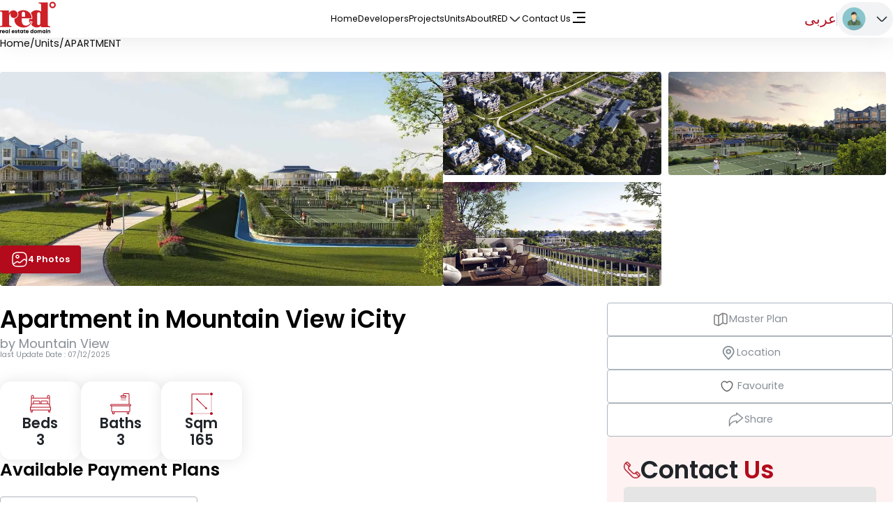

--- FILE ---
content_type: text/css; charset=UTF-8
request_url: https://www.redww.com/_next/static/css/23a029883295edbb.css
body_size: 3335
content:
.h1,h1{font-size:min(clamp(2.7083333333vw,0px,2.7083333333vw),39px);font-family:var(--font-poppins-semibold,"poppins-semiBold");line-height:1.4;font-weight:unset}@media screen and (max-width:768px){.h1,h1{font-size:33px}}.h2,h2{font-size:min(clamp(2.7083333333vw,0px,2.7083333333vw),39px);font-family:var(--font-poppins-semibold,"poppins-semiBold");line-height:1.4;font-weight:unset}@media screen and (max-width:768px){.h2,h2{font-size:33px}}.h8,h3{font-size:min(clamp(2.2916666667vw,0px,2.2916666667vw),33px);font-family:var(--font-poppins-semibold,"poppins-semiBold");line-height:1.2;font-weight:unset}@media screen and (max-width:768px){.h8,h3{font-size:28px}}.p16,p{font-size:min(clamp(1.1111111111vw,0px,1.1111111111vw),16px);font-family:var(--font-poppins-regular,"poppins-reg");letter-spacing:0;line-height:1.2;font-weight:400}@media screen and (max-width:768px){.p16,p{font-size:16px}}.p17{font-size:min(clamp(1.1111111111vw,0px,1.1111111111vw),16px);font-family:var(--font-poppins-regular,"poppins-reg");letter-spacing:0;line-height:1.2;font-weight:400}@media screen and (max-width:768px){.p17{font-size:16px}}.p16{font-size:min(clamp(1.1111111111vw,0px,1.1111111111vw),16px);font-family:var(--font-poppins-regular,"poppins-reg");letter-spacing:0;line-height:1.2;font-weight:400}@media screen and (max-width:768px){.p16{font-size:16px}}.label100,button,label,span{font-size:min(clamp(.9722222222vw,0px,.9722222222vw),14px);font-family:var(--font-poppins-regular,"poppins-reg");letter-spacing:0;line-height:1.2;font-weight:400}@media screen and (max-width:768px){.label100,button,label,span{font-size:14px}}:root{--poppins-reg:var(--font-poppins-regular,"poppins-reg");--poppins-medium:var(--font-poppins-medium,"poppins-medium");--poppins-semiBold:var(--font-poppins-semibold,"poppins-semiBold");--poppins-bold:var(--font-poppins-bold,"poppins-bold");--poppins-extraBold:var(--font-poppins-extrabold,"poppins-extraBold");--cairo-reg:var(--font-cairo-regular,"cairo-reg");--cairo-semiBold:var(--font-cairo-semibold,"cairo-semiBold");--cairo-bold:var(--font-cairo-bold,"cairo-bold");--cairo-extraBold:var(--font-cairo-extrabold,"cairo-extraBold");--brand-light:#fff;--brand-dark:#000;--brand-primary-50:#fbf3f4;--brand-primary-100:#f99aa4;--brand-primary-200:#f76776;--brand-primary-300:#f43449;--brand-primary-400:#e60d24;--brand-primary-500:#b30a1c;--brand-primary-600:#8f0816;--brand-primary-700:#6b0611;--brand-primary-800:#48040b;--brand-primary-900:#240206;--neutral-50:#f8f9fa;--neutral-100:#f1f3f5;--neutral-200:#e9ecef;--neutral-300:#dee2e6;--neutral-400:#ced4da;--neutral-500:#adb5bd;--neutral-600:#868e96;--neutral-700:#495057;--neutral-800:#343a40;--neutral-900:#212529;--success-50:#ecfdf5;--success-100:#d1fae5;--success-200:#a7f3d0;--success-300:#6ee7b7;--success-400:#34d399;--success-500:#10b981;--success-600:#059669;--success-700:#047857;--success-800:#065f46;--success-900:#064e3b;--warning-50:#fffbeb;--warning-100:#fef3c7;--warning-200:#fde68a;--warning-300:#fcd34d;--warning-400:#fbbf24;--warning-500:#f59e0b;--warning-600:#d97706;--warning-700:#b45309;--warning-800:#92400e;--warning-900:#78350f;--error-50:#fef2f2;--error-100:#fee2e2;--error-200:#fecaca;--error-300:#fca5a5;--error-400:#f87171;--error-500:#ef4444;--error-600:#dc2626;--error-700:#b91c1c;--error-800:#991b1b;--error-900:#7f1d1d;--p1:@include p1();--layer-gradient:linear-gradient(90deg,hsla(0,0%,8%,.8),hsla(0,0%,8%,.12))}*{box-sizing:border-box;margin:0;padding:0}::-webkit-scrollbar{width:8px}::-webkit-scrollbar-thumb{background-color:#b30a1c}[dir=rtl] *{font-family:var(--font-cairo-regular,"cairo-reg")!important}html{scroll-behavior:smooth}#landing-contact-form{scroll-margin-top:40px}body{background-color:#fff}body.no-scroll{overflow:hidden!important;-webkit-padding-end:8px!important;padding-inline-end:8px!important;width:100%;height:100%}.animatedLink,a{text-decoration:none}.animatedLink{position:relative;overflow:hidden;display:inline-block;color:inherit}.animatedLink:after,.animatedLink:before{content:"";position:absolute;inset-inline-start:0;width:28%;border-radius:max(.8333333333vw,12px)}.animatedLink:before{bottom:0;transform:scaleX(0);height:3px;background-color:#b30a1c;transition:transform .3s cubic-bezier(.76,0,.24,1)}:dir(ltr) .animatedLink:before{transform-origin:100% 50%}:dir(rtl) .animatedLink:before{transform-origin:0 50%}.animatedLink:hover:before{transform:scaleX(1)}:dir(ltr) .animatedLink:hover:before{transform-origin:0 50%}:dir(rtl) .animatedLink:hover:before{transform-origin:100% 50%}.animatedLink span{display:inline-block}.flex{display:flex;gap:max(.4166666667vw,6px)}.flexBetween_Center{align-items:center}.flexBetween_Center,.flexBetween_Start{display:flex;justify-content:space-between}.flexBetween_Start{align-items:flex-start}.flexBetween_End{display:flex;justify-content:space-between;align-items:flex-end}.flexEnd{justify-content:flex-end}.flexEnd,.flexStart{display:flex;align-items:center}.flexStart{justify-content:flex-start}.flexColumn{display:flex;flex-direction:column;justify-content:space-between}.gap_12{gap:max(.8333333333vw,12px)}.gap_6{gap:max(.4166666667vw,6px)}.container{margin-inline:8.3333333333vw}@media screen and (max-width:992px){.container{margin-inline:max(1.1111111111vw,16px)}}.container-fluid{margin-inline:2.7777777778vw}.d-flex{display:flex;align-items:center}.justify-space-between{justify-content:space-between}.pointer{cursor:pointer}.gridContainer{display:flex;flex-wrap:wrap;gap:20px}.gridItem{flex-grow:1;flex-shrink:1;flex-basis:calc(33.333% - 20px);box-sizing:border-box;max-width:calc(33.333% - 10px)}@media screen and (max-width:1023px){.gridItem{flex-grow:1;flex-shrink:1;flex-basis:calc(50% - 10px);max-width:calc(50% - 5px)}}@media screen and (max-width:768px){.gridItem{flex-grow:1;flex-shrink:1;flex-basis:calc(100% - 0px);max-width:calc(100% - 0px)}}.gridItem-2{flex-grow:1;flex-shrink:1;flex-basis:calc(50% - 20px);max-width:calc(50% - 10px);box-sizing:border-box}@media screen and (max-width:1023px){.gridItem-2{flex-grow:1;flex-shrink:1;flex-basis:calc(100% - 10px);max-width:calc(100% - 5px)}}@media screen and (max-width:768px){.gridItem-2{flex-grow:1;flex-shrink:1;flex-basis:calc(100% - 0px);max-width:calc(100% - 0px)}}.gridItem-3{flex-grow:1;flex-shrink:1;flex-basis:calc(33% - 16px);max-width:calc(33% - 8px);box-sizing:border-box}@media screen and (max-width:1023px){.gridItem-3{flex-grow:1;flex-shrink:1;flex-basis:calc(50% - 10px);max-width:calc(50% - 5px)}}@media screen and (max-width:768px){.gridItem-3{flex-grow:1;flex-shrink:1;flex-basis:calc(100% - 0px);max-width:calc(100% - 0px)}}.gridItem-4{flex-grow:1;flex-shrink:1;flex-basis:calc(25% - 16px);max-width:calc(25% - 8px);box-sizing:border-box}@media screen and (max-width:1023px){.gridItem-4{flex-grow:1;flex-shrink:1;flex-basis:calc(50% - 10px);max-width:calc(50% - 5px)}}@media screen and (max-width:768px){.gridItem-4{flex-grow:1;flex-shrink:1;flex-basis:calc(100% - 0px);max-width:calc(100% - 0px)}}.vertical-seprator{width:1px;height:max(2.7777777778vw,30px);background-color:#fff}@media screen and (max-width:768px){.vertical-seprator{display:none}}.tablet-only{display:none}@media screen and (max-width:1023px){.tablet-only{display:block}}@media screen and (max-width:768px){.desktop-only{display:none}}.mobile-only{display:none}@media screen and (max-width:768px){.mobile-only{display:block}}.MuiAutocomplete-popper{margin-top:4px!important}.MuiAutocomplete-popper .MuiAutocomplete-listbox{max-height:38vh!important}.mainSwiperHeader{display:flex;justify-content:space-between;align-items:center;margin-bottom:max(1.3888888889vw,20px)}.errorMsg{font-size:min(clamp(.9722222222vw,0px,.9722222222vw),14px);font-family:var(--font-poppins-regular,"poppins-reg");letter-spacing:0;line-height:1.2;font-weight:400;color:#7f1d1d}@media screen and (max-width:768px){.errorMsg{font-size:14px}}.page_content__r_Jpt{margin-inline:8.3333333333vw;position:relative;display:flex;flex-direction:column;gap:max(4.1666666667vw,60px);margin-top:max(4.1666666667vw,60px)}@media screen and (max-width:992px){.page_content__r_Jpt{margin-inline:max(1.1111111111vw,16px)}}.page_sideIcons__bwAIq{position:fixed;z-index:8;bottom:3%;transform:translateY(-90%)}.page_sideIcons__bwAIq:dir(rtl){inset-inline-start:unset;inset-inline-end:100px}.page_sideIcons__bwAIq:dir(ltr){inset-inline-start:unset;inset-inline-end:10px}.styles_container__MAGY2{display:flex;flex-direction:column;gap:.4166666667vw}.styles_container__MAGY2 .styles_icon__oYmjA{display:flex;align-items:center;justify-content:center;box-shadow:0 3px 5px -1px rgba(0,0,0,.2),0 6px 10px 0 rgba(0,0,0,.14),0 1px 18px 0 rgba(0,0,0,.12);padding:max(.9722222222vw,14px);background-color:#b30a1c;border-radius:50%;border:2px solid #fff}.footer_container__CDPCs{margin-top:max(4.1666666667vw,60px)}.styles_container__Xu6Ep{background-color:#f1f3f5;padding-block:3.0555555556vw}.styles_container__Xu6Ep .styles_content__M2hL0{margin-inline:8.3333333333vw;display:flex;justify-content:space-between}@media screen and (max-width:992px){.styles_container__Xu6Ep .styles_content__M2hL0{margin-inline:max(1.1111111111vw,16px)}}.styles_container__Xu6Ep .styles_listContainer__XH6LS{flex-basis:20%}.styles_conatiner__3lIL9{-webkit-tap-highlight-color:rgba(0,0,0,0)}.styles_conatiner__3lIL9 .styles_titlePlaceholder__Wj19i{visibility:hidden;font-size:min(clamp(1.25vw,0px,1.25vw),18px);font-family:var(--font-poppins-semibold,"poppins-semiBold");letter-spacing:0;line-height:1.2;font-weight:unset;color:#343a40;margin-bottom:max(1.3888888889vw,20px)}@media screen and (max-width:768px){.styles_conatiner__3lIL9 .styles_titlePlaceholder__Wj19i{font-size:18px;max-width:100%}}.styles_conatiner__3lIL9 .styles_title__C2OZZ{font-size:min(clamp(1.25vw,0px,1.25vw),18px);font-family:var(--font-poppins-semibold,"poppins-semiBold");letter-spacing:0;line-height:1.2;font-weight:unset;color:#343a40;margin-bottom:max(1.3888888889vw,20px)}@media screen and (max-width:768px){.styles_conatiner__3lIL9 .styles_title__C2OZZ{font-size:18px;max-width:100%}}.styles_conatiner__3lIL9 .styles_link__99y2s{cursor:pointer;display:flex;flex-direction:column;gap:max(.8333333333vw,12px);text-align:start}.styles_conatiner__3lIL9 .styles_link__99y2s a{color:#b30a1c;transition:color .3s ease-in-out}.styles_conatiner__3lIL9 .styles_link__99y2s a p{font-size:min(clamp(1.1111111111vw,0px,1.1111111111vw),16px);font-family:var(--font-poppins-regular,"poppins-reg");letter-spacing:0;line-height:1.2;font-weight:400}@media screen and (max-width:768px){.styles_conatiner__3lIL9 .styles_link__99y2s a p{font-size:16px}}.styles_conatiner__3lIL9 .styles_showMore__EeEbg{display:flex;align-items:center;margin-top:max(.8333333333vw,12px);cursor:pointer}.styles_conatiner__3lIL9 .styles_showMore__EeEbg .styles_showMoreText__4_huc{font-size:min(clamp(1.25vw,0px,1.25vw),18px);font-family:var(--font-poppins-semibold,"poppins-semiBold");letter-spacing:0;line-height:1.2;font-weight:unset;color:#b30a1c;text-decoration:underline}@media screen and (max-width:768px){.styles_conatiner__3lIL9 .styles_showMore__EeEbg .styles_showMoreText__4_huc{font-size:18px}}.styles_conatiner__3lIL9 .styles_primaryColor__EHZ8k{color:#b30a1c}.styles_container__6pWz9{background-color:#b30a1c;padding-block:max(2.7777777778vw,40px)}.styles_container__6pWz9 .styles_content__mwdql{margin-inline:8.3333333333vw}@media screen and (max-width:992px){.styles_container__6pWz9 .styles_content__mwdql{margin-inline:max(1.1111111111vw,16px)}}.styles_container__6pWz9 .styles_footerContent__tomit{display:flex;align-items:baseline;background-color:#b30a1c;margin-top:max(1.3888888889vw,20px);margin-bottom:max(1.6666666667vw,24px)}.styles_container__6pWz9 .styles_footerContent__tomit .styles_cotactInfo__eXrPm{flex-basis:43.33%;flex-grow:0;display:flex;flex-direction:column;gap:max(1.1111111111vw,16px)}.styles_container__6pWz9 .styles_footerContent__tomit .styles_cotactInfo__eXrPm .styles_contactContainer__NrNfO{gap:max(.5555555556vw,8px)}.styles_container__6pWz9 .styles_footerContent__tomit .styles_footerList__j4mIT{flex-basis:33.33%}.styles_container__6pWz9 .styles_footerContent__tomit .styles_footerList__j4mIT .styles_link__6ykKw{gap:max(1.25vw,18px)}.styles_container__6pWz9 .styles_footerContent__tomit .styles_footerList__j4mIT .styles_link__6ykKw p{font-size:min(clamp(1.1111111111vw,0px,1.1111111111vw),16px);font-family:var(--font-poppins-semibold,"poppins-semiBold");letter-spacing:0;line-height:1.2;font-weight:unset}@media screen and (max-width:768px){.styles_container__6pWz9 .styles_footerContent__tomit .styles_footerList__j4mIT .styles_link__6ykKw p{font-size:16px}}.styles_container__6pWz9 .styles_footerContent__tomit .styles_socialDiv__XMbMx{display:flex;gap:.5555555556vw}.styles_container__6pWz9 .styles_Copyright__68cxf{text-align:center}.styles_container__6pWz9 .styles_Copyright__68cxf .styles_text__NgES6{font-size:min(clamp(.9722222222vw,0px,.9722222222vw),14px);font-family:var(--font-poppins-regular,"poppins-reg");letter-spacing:0;line-height:1.2;font-weight:400;color:#fff}@media screen and (max-width:768px){.styles_container__6pWz9 .styles_Copyright__68cxf .styles_text__NgES6{font-size:14px}}.socialMedia_container__yz3GZ{display:flex;gap:.5555555556vw}.styles_container__grC0Q{display:flex;flex-direction:column}.styles_container__grC0Q .styles_title__m1nxO{font-size:min(clamp(1.1111111111vw,0px,1.1111111111vw),16px);font-family:var(--font-poppins-regular,"poppins-reg");letter-spacing:0;line-height:1.2;font-weight:400;color:#fff}@media screen and (max-width:768px){.styles_container__grC0Q .styles_title__m1nxO{font-size:16px}}.styles_container__grC0Q .styles_desc__6_XXm{font-size:min(clamp(1.1111111111vw,0px,1.1111111111vw),16px);font-family:var(--font-poppins-regular,"poppins-reg");letter-spacing:0;line-height:1.2;font-weight:400;color:#fff}@media screen and (max-width:768px){.styles_container__grC0Q .styles_desc__6_XXm{font-size:16px}}.styles_container__bkpxA{display:flex;flex-direction:column;justify-content:space-around;background-color:#fff;padding-block:max(2.7777777778vw,40px)}.styles_container__MbBnf{display:flex;flex-direction:column;padding-inline:max(1.5277777778vw,22px);padding-block:max(.6944444444vw,10px)}.styles_titleRow__AtZu0{display:flex;justify-content:space-between;align-items:center;cursor:pointer;padding-block:max(.4166666667vw,6px)}.styles_title__Faepk{font-size:min(clamp(1.25vw,0px,1.25vw),18px);font-family:var(--font-poppins-semibold,"poppins-semiBold");letter-spacing:0;line-height:1.2;font-weight:unset;color:#343a40}@media screen and (max-width:768px){.styles_title__Faepk{font-size:18px}}.styles_arrowIcon__2aDmw{font-size:min(clamp(1.9444444444vw,0px,1.9444444444vw),28px);font-family:var(--font-poppins-bold,"poppins-bold");line-height:1.2;font-weight:unset;color:#000}@media screen and (max-width:768px){.styles_arrowIcon__2aDmw{font-size:23px}}.styles_link__2zKu0{margin-top:max(.5555555556vw,8px);display:flex;flex-direction:column;gap:max(.5555555556vw,8px)}.styles_link__2zKu0 a{color:#b30a1c;transition:color .3s ease-in-out}.styles_link__2zKu0 a p{font-size:min(clamp(1.1111111111vw,0px,1.1111111111vw),16px);font-family:var(--font-poppins-regular,"poppins-reg");letter-spacing:0;line-height:1.2;font-weight:400}@media screen and (max-width:768px){.styles_link__2zKu0 a p{font-size:16px}}.styles_container___MUgW{background-color:#b30a1c;padding-inline:max(1.1111111111vw,16px);padding-block:max(2.7777777778vw,40px);display:flex;flex-direction:column;justify-content:space-between;gap:max(1.1111111111vw,16px)}.styles_container___MUgW .styles_footerContent__C94nk{display:flex;justify-content:space-between;margin-top:max(.8333333333vw,12px);margin-bottom:max(.8333333333vw,12px)}.styles_container___MUgW .styles_contactInfo__71hNB{border-top:1px solid #fff;padding-top:max(1.6666666667vw,24px)}@media screen and (max-width:768px){.styles_container___MUgW .styles_contactInfo__71hNB{display:flex;flex-direction:column;gap:max(1.6666666667vw,24px)}}.styles_container___MUgW .styles_contactInfo__71hNB .styles_contactContainer__8F9Xq{display:flex;flex-direction:column;gap:max(.5555555556vw,8px)}.styles_container___MUgW .styles_flex_column__bxSon{display:flex;flex-direction:column;gap:max(.8333333333vw,12px)}.styles_container___MUgW .styles_Copyright__LP_dT{text-align:center;margin-top:max(1.1111111111vw,16px)}.styles_container___MUgW .styles_Copyright__LP_dT .styles_text__rcETa{font-size:min(clamp(.8333333333vw,0px,.8333333333vw),12px);font-family:var(--font-poppins-regular,"poppins-reg");letter-spacing:0;line-height:1.2;font-weight:400;color:#fff}@media screen and (max-width:768px){.styles_container___MUgW .styles_Copyright__LP_dT .styles_text__rcETa{font-size:12px}}.styles_link__V2sGh{gap:max(1.3888888889vw,20px)!important}.LanguageButton_container__P8wzj{cursor:pointer}.LanguageButton_container__P8wzj .LanguageButton_title__4G_3v{font-size:min(clamp(1.5972222222vw,0px,1.5972222222vw),23px);font-family:var(--font-poppins-regular,"poppins-reg");line-height:1.2;font-weight:400}@media screen and (max-width:768px){.LanguageButton_container__P8wzj .LanguageButton_title__4G_3v{font-size:19px}}.LanguageButton_container__P8wzj .LanguageButton_white__OsFjl{color:#fff}@media screen and (max-width:768px){.LanguageButton_container__P8wzj .LanguageButton_white__OsFjl{color:#b30a1c}}.LanguageButton_container__P8wzj .LanguageButton_red__rbyCH,.LanguageButton_container__P8wzj .LanguageButton_white__OsFjl:hover{color:#b30a1c}.LanguageButton_container__P8wzj .LanguageButton_red__rbyCH:hover{color:#000}

--- FILE ---
content_type: text/css; charset=UTF-8
request_url: https://www.redww.com/_next/static/css/919975776c1992af.css
body_size: 13649
content:
.page_main__GOVwD{margin-inline:8.3333333333vw}@media screen and (max-width:992px){.page_main__GOVwD{margin-inline:max(1.1111111111vw,16px)}}.styles_mainHeader__b8NEZ{font-size:min(clamp(2.7083333333vw,0px,2.7083333333vw),39px);font-family:var(--font-poppins-semibold,"poppins-semiBold");line-height:1.4;font-weight:unset;text-align:center;color:#000;margin-top:max(4.1666666667vw,60px)}@media screen and (max-width:768px){.styles_mainHeader__b8NEZ{font-size:33px}}.styles_notFoundTxt__Zh7Fu{font-size:min(clamp(2.7083333333vw,0px,2.7083333333vw),39px);font-family:var(--font-poppins-semibold,"poppins-semiBold");line-height:1.4;font-weight:unset;text-align:center;color:#000}@media screen and (max-width:768px){.styles_notFoundTxt__Zh7Fu{font-size:33px}}.styles_searchContainer__R9ZWe{margin-top:max(1.1111111111vw,16px);margin-bottom:max(3.3333333333vw,48px)}.styles_RemainingBlogs__5SYdx{display:flex;flex-wrap:wrap;justify-content:flex-start;gap:20px}.styles_customTopBlogContainer__zc0rx{display:flex;align-items:center;width:100%}@media screen and (max-width:768px){.styles_customTopBlogContainer__zc0rx{display:grid;flex-wrap:wrap}}.styles_customTopBlogContainer__zc0rx .styles_customImageStyle__gxeky{height:34.7222222222vw}@media screen and (max-width:768px){.styles_customTopBlogContainer__zc0rx .styles_customImageStyle__gxeky{max-width:100%}}.styles_customTopBlogContainer__zc0rx .styles_customContentStyle__z0w7_{padding-inline:max(3.3333333333vw,48px)}@media screen and (max-width:768px){.styles_customTopBlogContainer__zc0rx .styles_customContentStyle__z0w7_{padding-inline:0}}.styles_customBottomBlogContainer__RJ6Zd{flex-grow:1;flex-shrink:1;flex-basis:calc(25% - 20px);max-width:calc(25% - 20px)}@media screen and (max-width:1023px){.styles_customBottomBlogContainer__RJ6Zd{flex-grow:1;flex-shrink:1;flex-basis:calc(50% - 10px);max-width:calc(50% - 10px)}}@media screen and (max-width:768px){.styles_customBottomBlogContainer__RJ6Zd{flex-grow:1;flex-shrink:1;flex-basis:calc(100% - 0px);max-width:calc(100% - 0px)}}.styles_container__qGNrp{flex-wrap:wrap;margin-block:max(1.6666666667vw,24px)}.styles_container__qGNrp,.styles_container__qGNrp .styles_link__1ahaz{display:flex;gap:max(.8333333333vw,12px)}.styles_container__qGNrp .styles_link__1ahaz .styles_lastText__RXkMd{font-size:min(clamp(1.1111111111vw,0px,1.1111111111vw),16px);font-family:var(--font-poppins-regular,"poppins-reg");letter-spacing:0;line-height:1.2;font-weight:400;color:#000;text-transform:capitalize}@media screen and (max-width:768px){.styles_container__qGNrp .styles_link__1ahaz .styles_lastText__RXkMd{font-size:16px}}.styles_container__qGNrp .styles_link__1ahaz .styles_text__f8ytV{font-size:min(clamp(1.1111111111vw,0px,1.1111111111vw),16px);font-family:var(--font-poppins-regular,"poppins-reg");letter-spacing:0;line-height:1.2;font-weight:400;color:#000;text-transform:capitalize}@media screen and (max-width:768px){.styles_container__qGNrp .styles_link__1ahaz .styles_text__f8ytV{font-size:16px}}.styles_container__qGNrp .styles_link__1ahaz .styles_text__f8ytV:hover{text-decoration:underline}.styles_container__UQj6R{display:flex;flex-direction:column;justify-content:center;align-items:center;margin-block:max(1.6666666667vw,24px);min-height:50vh}.styles_container__UQj6R .styles_title__xPI6N{font-size:min(clamp(1.9444444444vw,0px,1.9444444444vw),28px);font-family:var(--font-poppins-semibold,"poppins-semiBold");line-height:1.2;font-weight:unset;color:#000;margin-block:max(1.6666666667vw,24px)}@media screen and (max-width:768px){.styles_container__UQj6R .styles_title__xPI6N{font-size:23px}}.styles_container__UQj6R .styles_btn___Gy_Q{min-width:max(13.8888888889vw,200px)}.styles_container__5M1Hh{margin-bottom:max(1.1111111111vw,16px);width:100%;overflow:hidden}.styles_container__5M1Hh .styles_tokenInput__0kLGJ{display:none}.styles_mainMapContainer__DxomM{position:relative;border-radius:10px;display:flex;flex-direction:column;gap:max(1.1111111111vw,16px);margin-bottom:max(2.7777777778vw,40px);height:100%}.styles_mainMapContainer__DxomM .styles_mapContainer__O_xbY{border-radius:10px;overflow:hidden;height:100%;min-height:400px}.styles_locationText___NEIe{font-size:min(clamp(1.9444444444vw,0px,1.9444444444vw),28px);font-family:var(--font-poppins-semibold,"poppins-semiBold");line-height:1.2;font-weight:unset;color:#000}@media screen and (max-width:768px){.styles_locationText___NEIe{font-size:23px}}.styles_border__GDCEA{text-decoration:underline}.styles_subTitle__A3T38{font-size:min(clamp(1.3888888889vw,0px,1.3888888889vw),20px);font-family:var(--font-poppins-regular,"poppins-reg");letter-spacing:0;line-height:1.2;font-weight:400;color:#b30a1c;margin-bottom:.5rem}@media screen and (max-width:768px){.styles_subTitle__A3T38{font-size:20px}}.styles_mapIcon__Y8rIF{cursor:pointer;position:absolute;top:0;left:0;transform:translate(-50%,-50%);transition:color .15s ease-in-out;color:#ef4444;transition:transform .15s ease-in-out,color .15s ease-in-out}.styles_mapIcon__Y8rIF:hover{transform:translate(-50%,-50%) scale(1.1)}.page_container__EsShz{margin-bottom:max(2.7777777778vw,40px)}.page_container__EsShz .page_title__ejrC2{font-size:min(clamp(1.9444444444vw,0px,1.9444444444vw),28px);font-family:var(--font-poppins-semibold,"poppins-semiBold");line-height:1.2;font-weight:unset;color:#000}@media screen and (max-width:768px){.page_container__EsShz .page_title__ejrC2{font-size:23px}}.page_container__EsShz .page_amenitiesContainer__dp2zL{display:flex;align-items:center;gap:max(1.6666666667vw,24px);flex-wrap:wrap;margin-top:max(1.6666666667vw,24px)}.page_container__EsShz .page_amenitiesContainer__dp2zL .page_customContainerStyes__YsQZI img{width:30px;height:30px}.page_container__EsShz .page_amenitiesContainer__dp2zL .page_customTextStyle__dyXre{font-size:min(clamp(1.1111111111vw,0px,1.1111111111vw),16px);font-family:var(--font-poppins-regular,"poppins-reg");letter-spacing:0;line-height:1.2;font-weight:400;color:#212529}@media screen and (max-width:768px){.page_container__EsShz .page_amenitiesContainer__dp2zL .page_customTextStyle__dyXre{font-size:16px}}.buttonMolecule_btnCon__9PsvD{cursor:pointer;display:flex;gap:max(.6944444444vw,10px);align-items:center;justify-content:center;height:48px;padding:max(.5555555556vw,8px);color:#fff;background-color:#b30a1c;transition:background-color .3s ease-in-out;border:none}.buttonMolecule_btnCon__9PsvD img{width:max(1.6666666667vw,24px);height:auto}.buttonMolecule_btnCon__9PsvD[disabled]{cursor:not-allowed;background-color:#959595;border:1px solid #959595}.buttonMolecule_btnCon__9PsvD[disabled]:hover{background-color:#838282}.buttonMolecule_textBtnStyle__uD_k6{font-size:min(clamp(.9722222222vw,0px,.9722222222vw),14px);font-family:var(--font-poppins-semibold,"poppins-semiBold");letter-spacing:0;line-height:1.2;font-weight:unset}@media screen and (max-width:768px){.buttonMolecule_textBtnStyle__uD_k6{font-size:14px}}.styles_cardContainer__Pa_me{overflow:hidden;border:1px solid #dee2e6;border-radius:max(.4166666667vw,6px);height:100%}.styles_cardContainer__Pa_me .styles_imageContainer__7T8cC{position:relative}.styles_cardContainer__Pa_me .styles_imageContainer__7T8cC .styles_image__tssa4{width:100%;height:max(25.5555555556vh,230px);max-height:max(25.5555555556vh,230px);object-fit:cover}.styles_cardContainer__Pa_me .styles_imageContainer__7T8cC .styles_mainInfo__Gpou4{position:absolute;top:0;height:100%;width:100%;z-index:5;display:flex;flex-direction:column;justify-content:space-between;pointer-events:none}.styles_cardContainer__Pa_me .styles_imageContainer__7T8cC .styles_mainInfo__Gpou4 .styles_icons__hmvvW{flex-direction:column;position:absolute;inset-inline-end:0;top:50%;z-index:5;transform:translateY(-50%);padding:max(1.1111111111vw,16px);pointer-events:auto}.styles_cardContainer__Pa_me .styles_imageContainer__7T8cC .styles_mainInfo__Gpou4 .styles_avatarContainer__xcIUH{display:flex;justify-content:space-between;align-items:center;width:100%;padding:max(1.1111111111vw,16px)}.styles_cardContainer__Pa_me .styles_imageContainer__7T8cC .styles_mainInfo__Gpou4 .styles_avatarContainer__xcIUH .styles_logo__vLFBI{background-color:#fff;border:1px solid #b30a1c;border-radius:50%;position:absolute;bottom:max(1.1111111111vw,16px);object-fit:contain}.styles_cardContainer__Pa_me .styles_content__5jcj_{display:flex;flex-direction:column;justify-content:space-between;padding:max(1.1111111111vw,16px);gap:max(.8333333333vw,12px)}.styles_cardContainer__Pa_me .styles_content__5jcj_ .styles_name__908xi{font-size:min(clamp(1.25vw,0px,1.25vw),18px);font-family:var(--font-poppins-semibold,"poppins-semiBold");letter-spacing:0;line-height:1.2;font-weight:unset;color:#212529}@media screen and (max-width:768px){.styles_cardContainer__Pa_me .styles_content__5jcj_ .styles_name__908xi{font-size:18px}}.styles_cardContainer__Pa_me .styles_content__5jcj_ .styles_number__QB6zV{font-size:min(clamp(.9722222222vw,0px,.9722222222vw),14px);font-family:var(--font-poppins-semibold,"poppins-semiBold");letter-spacing:0;line-height:1.2;font-weight:unset;color:#b30a1c}@media screen and (max-width:768px){.styles_cardContainer__Pa_me .styles_content__5jcj_ .styles_number__QB6zV{font-size:14px}}.styles_cardContainer__Pa_me .styles_content__5jcj_ .styles_desc__NVVIU{font-size:min(clamp(.8333333333vw,0px,.8333333333vw),12px);font-family:var(--font-poppins-regular,"poppins-reg");letter-spacing:0;line-height:1.2;font-weight:400;color:#343a40;flex-basis:60%}@media screen and (max-width:768px){.styles_cardContainer__Pa_me .styles_content__5jcj_ .styles_desc__NVVIU{font-size:12px}}.styles_cardContainer__Pa_me .styles_content__5jcj_ .styles_bottomContent__6Z3aN{min-height:56px}.styles_cardContainer__Pa_me .styles_content__5jcj_ .styles_truncate___JlSh{display:-webkit-box;-webkit-box-orient:vertical;-webkit-line-clamp:3;line-clamp:3;overflow:hidden}.styles_cardContainer__Pa_me .styles_content__5jcj_ .styles_shortDesContent__unkZL{display:flex;justify-content:space-between;align-items:center;gap:max(.4166666667vw,6px)}@media screen and (max-width:1023px){.styles_cardContainer__Pa_me .styles_content__5jcj_ .styles_shortDesContent__unkZL{flex-direction:column;align-items:flex-start}}.styles_cardContainer__Pa_me .styles_content__5jcj_ .styles_noDescContent__xyuBW{display:flex;justify-content:flex-end;align-items:center}@media screen and (max-width:1023px){.styles_cardContainer__Pa_me .styles_content__5jcj_ .styles_noDescContent__xyuBW{flex-direction:column;align-items:flex-start;gap:max(.8333333333vw,12px)}}.styles_cardContainer__Pa_me .styles_content__5jcj_ .styles_btn__azaHr{display:flex;align-self:flex-end;justify-content:flex-end;border:2px solid #b30a1c;background-color:#fff!important;color:#b30a1c;border-radius:max(.2777777778vw,4px);width:max(7.7777777778vw,112px)}@media screen and (max-width:1023px){.styles_cardContainer__Pa_me .styles_content__5jcj_ .styles_btn__azaHr{width:100%}}.styles_cardContainer__Pa_me .styles_content__5jcj_ .styles_btn__azaHr p{margin:auto}.styles_container__bcRoE{display:flex;align-items:center;flex-direction:row;gap:max(1.9444444444vw,28px)}@media screen and (max-width:768px){.styles_container__bcRoE{width:100%;justify-content:space-between}}.styles_container__bcRoE .styles_header__V3A8A{display:flex;align-items:center;flex-direction:row;gap:max(.4166666667vw,6px)}.styles_container__bcRoE .styles_header__V3A8A .styles_count__LYLQP{font-size:min(clamp(1.9444444444vw,0px,1.9444444444vw),28px);font-family:var(--font-poppins-semibold,"poppins-semiBold");line-height:1.2;font-weight:unset;color:#b30a1c}@media screen and (max-width:768px){.styles_container__bcRoE .styles_header__V3A8A .styles_count__LYLQP{font-size:23px}}.styles_container__bcRoE .styles_viewMoreTxt__hO4lP{font-size:min(clamp(1.25vw,0px,1.25vw),18px);font-family:var(--font-poppins-regular,"poppins-reg");letter-spacing:0;line-height:1.2;font-weight:400;color:#b30a1c;text-decoration:underline}@media screen and (max-width:768px){.styles_container__bcRoE .styles_viewMoreTxt__hO4lP{font-size:18px}.styles_mobileHrefView__49XJv{flex:1 1;min-width:0}.styles_mobileNoHrefView__zpNpE{flex-direction:column;align-items:flex-start}}.styles_container__Wllx_{display:flex;flex-wrap:nowrap;height:23.9583333333vw;min-height:23.9583333333vw;gap:max(1.1111111111vw,16px);position:relative}.styles_container__Wllx_ .styles_coverImage__jxm0E{flex:1 1 70%;height:100%;overflow:hidden;position:relative}.styles_container__Wllx_ .styles_thumbnailContainer__ojJ_Z{display:flex;gap:max(.6944444444vw,10px);height:100%;width:100%}.styles_container__Wllx_ .styles_mainThumbnail__Kkrlz{flex-grow:0;flex-shrink:0;flex-basis:calc(50% - 5px);position:relative;overflow:hidden;height:100%}.styles_container__Wllx_ .styles_subThumbnail__y1Dgl{flex-grow:0;flex-shrink:0;flex-basis:calc(50% - 5px);display:grid;grid-template-columns:1fr 1fr;grid-template-rows:1fr 1fr;grid-gap:max(.6944444444vw,10px);gap:max(.6944444444vw,10px);height:100%}.styles_container__Wllx_ .styles_thumbnail__o4Rfq{position:relative;overflow:hidden}.styles_container__Wllx_ .styles_image__LD3Hu{width:100%;height:100%;object-fit:cover;border-radius:4px}.styles_container__Wllx_ .styles_btn__WARlY{position:absolute;bottom:1.3888888889vw;inset-inline-end:1.3888888889vw;width:-moz-fit-content;width:fit-content;min-width:-moz-fit-content;min-width:fit-content;height:max(2.7777777778vw,40px);border-radius:4px!important;padding:max(.4166666667vw,6px) max(1.1111111111vw,16px)!important}.styles_container__Wllx_ .styles_btn__WARlY img{width:auto;height:auto}.styles_container__Wllx_ .styles_flexContainer__bkIY9{display:flex;justify-content:space-between;align-items:center;width:100%;padding:max(1.6666666667vw,24px);position:absolute;bottom:0}.styles_container__Wllx_ .styles_logo__JCzyP{border:1px solid #b30a1c;background-color:#fff;border-radius:50%;object-fit:contain}.styles_container__Wllx_ .styles_leftLogo__yeljk{border-radius:4px}.styles_singleImage__KZK_U{margin-inline:0}.styles_container__7cVuB{margin-bottom:max(1.6666666667vw,24px)}.styles_closeIcon__kkUIh{position:static!important;border:1px solid #fff!important;padding:4px!important;height:-moz-fit-content!important;height:fit-content!important;border-radius:50%}.styles_header__xSlAq{margin-bottom:max(2.2222222222vw,32px)}.styles_title__FaY_q{font-size:min(clamp(2.7083333333vw,0px,2.7083333333vw),39px);font-family:var(--font-poppins-semibold,"poppins-semiBold");line-height:1.4;font-weight:unset;color:#212529}@media screen and (max-width:768px){.styles_title__FaY_q{font-size:33px}}.styles_subtitle__niinC{font-size:min(clamp(2.7083333333vw,0px,2.7083333333vw),39px);font-family:var(--font-poppins-semibold,"poppins-semiBold");line-height:1.4;font-weight:unset;color:#b30a1c}@media screen and (max-width:768px){.styles_subtitle__niinC{font-size:33px}}@media screen and (max-width:1023px){.styles_modalCustomStyle__OMMaP{width:80%!important;border-radius:24px!important;height:auto!important}.styles_modalContentCustomStyle__uNCi4{height:100%;padding-top:max(1.3888888889vw,20px)}}.styles_submit__zxxKT{border-radius:max(.4166666667vw,6px)}.styles_container__qhzG_{display:flex;align-items:center;justify-content:center;flex-wrap:wrap;gap:max(.5555555556vw,8px);padding-block:max(1.6666666667vw,24px)}@media screen and (max-width:768px){.styles_container__qhzG_{flex-direction:column}}.styles_container__qhzG_ .styles_title__mvc2V{font-size:min(clamp(1.1111111111vw,0px,1.1111111111vw),16px);font-family:var(--font-poppins-regular,"poppins-reg");letter-spacing:0;line-height:1.2;font-weight:400;color:#495057}@media screen and (max-width:768px){.styles_container__qhzG_ .styles_title__mvc2V{font-size:16px}}.styles_container__qhzG_ .styles_subtitle__0Tws9{font-size:min(clamp(1.1111111111vw,0px,1.1111111111vw),16px);font-family:var(--font-poppins-regular,"poppins-reg");letter-spacing:0;line-height:1.2;font-weight:400;color:#b30a1c;cursor:pointer}@media screen and (max-width:768px){.styles_container__qhzG_ .styles_subtitle__0Tws9{font-size:16px}}.styles_modalContent___XO_b{padding-inline:max(2.7777777778vw,40px);padding-block:max(2.7777777778vw,40px);flex-basis:48%}@media screen and (max-width:768px){.styles_modalContent___XO_b{padding-inline:max(1.1111111111vw,16px);flex-basis:100%}}.styles_modalContent___XO_b .styles_title__6vyKm{font-size:min(clamp(2.2916666667vw,0px,2.2916666667vw),33px);font-family:var(--font-poppins-semibold,"poppins-semiBold");line-height:1.2;font-weight:unset;margin-bottom:2.2222222222vw;color:#000}@media screen and (max-width:768px){.styles_modalContent___XO_b .styles_title__6vyKm{font-size:28px;font-size:min(clamp(1.9444444444vw,0px,1.9444444444vw),28px);font-family:var(--font-poppins-bold,"poppins-bold");line-height:1.2;font-weight:unset;position:absolute;top:max(.9722222222vw,14px);inset-inline-start:max(1.1111111111vw,16px);margin-bottom:0}}@media screen and (max-width:768px)and (max-width:768px){.styles_modalContent___XO_b .styles_title__6vyKm{font-size:23px}}.styles_modalContent___XO_b .styles_subtitle__JdLY3{font-size:min(clamp(1.25vw,0px,1.25vw),18px);font-family:var(--font-poppins-regular,"poppins-reg");letter-spacing:0;line-height:1.2;font-weight:400;color:#212529;margin-bottom:max(1.6666666667vw,24px)}@media screen and (max-width:768px){.styles_modalContent___XO_b .styles_subtitle__JdLY3{font-size:18px}}.styles_modalContent___XO_b .styles_forgetPassword___FOcE{font-size:min(clamp(1.9444444444vw,0px,1.9444444444vw),28px);font-family:var(--font-poppins-bold,"poppins-bold");line-height:1.2;font-weight:unset;position:absolute;top:-2px;inset-inline-end:0;color:#b30a1c;cursor:pointer;z-index:20;pointer-events:auto}@media screen and (max-width:768px){.styles_modalContent___XO_b .styles_forgetPassword___FOcE{font-size:23px}}.styles_modalContent___XO_b .styles_form__Y6qlU{padding-bottom:.8333333333vw;display:flex;flex-direction:column;gap:12px}.styles_modalContent___XO_b .styles_button__X2Xg8{position:absolute;top:2.0833333333vw;inset-inline-end:0;width:6.1111111111vw;height:3.0555555556vw;-webkit-margin-end:2.7777777778vw;margin-inline-end:2.7777777778vw;padding:.3472222222vw;cursor:pointer;color:#fff;background:#fff;border:none;border-radius:1.1111111111vw}@media screen and (max-width:768px){.styles_modalContent___XO_b .styles_button__X2Xg8{height:7.2222222222vw}}.styles_container__tJVko{display:flex;align-items:center;gap:max(1.6666666667vw,24px);margin-block:max(1.3888888889vw,20px)}.styles_container__tJVko .styles_horizontalSeperator__eFkVL{height:1px;width:100%;background-color:#ced4da}.styles_container__tJVko .styles_title__2flv6{font-size:min(clamp(1.1111111111vw,0px,1.1111111111vw),16px);font-family:var(--font-poppins-regular,"poppins-reg");letter-spacing:0;line-height:1.2;font-weight:400;color:#495057}@media screen and (max-width:768px){.styles_container__tJVko .styles_title__2flv6{font-size:16px}}.styles_container__v7m6Y{display:flex;flex-direction:column;gap:max(1.1111111111vw,16px)}.styles_container__v7m6Y .styles_socialLoginBtn__RHuTr{border:1px solid #343a40!important;background-color:#fff!important;padding:max(.6944444444vw,10px);color:#000;gap:max(.6944444444vw,10px);height:56px;padding-inline:max(.5555555556vw,8px);border-radius:max(.4166666667vw,6px);z-index:20}.styles_container__v7m6Y .styles_socialLoginBtn__RHuTr img{width:max(2.3611111111vw,34px);height:auto}.styles_container__v7m6Y .styles_facebookContainer__l2LL2{position:relative}.styles_container__v7m6Y .styles_facebookContainer__l2LL2 .styles_facebookBtn__NhMuP{position:absolute;top:0;width:100%;background-color:aqua}.styles_modalContent__viKNU{padding-inline:max(2.7777777778vw,40px);padding-block:max(2.7777777778vw,40px);flex-basis:48%}@media screen and (max-width:768px){.styles_modalContent__viKNU{padding-inline:max(1.1111111111vw,16px);flex-basis:100%}}.styles_modalContent__viKNU .styles_title__ry5vy{font-size:min(clamp(2.2916666667vw,0px,2.2916666667vw),33px);font-family:var(--font-poppins-semibold,"poppins-semiBold");line-height:1.2;font-weight:unset;margin-bottom:1.9444444444vw;color:#000}@media screen and (max-width:768px){.styles_modalContent__viKNU .styles_title__ry5vy{font-size:28px;font-size:min(clamp(1.9444444444vw,0px,1.9444444444vw),28px);font-family:var(--font-poppins-bold,"poppins-bold");line-height:1.2;font-weight:unset;position:absolute;top:max(.9722222222vw,14px);inset-inline-start:max(1.1111111111vw,16px);margin-bottom:0}}@media screen and (max-width:768px)and (max-width:768px){.styles_modalContent__viKNU .styles_title__ry5vy{font-size:23px}}.styles_modalContent__viKNU .styles_forgetPassword__72LQc{font-size:min(clamp(.9722222222vw,0px,.9722222222vw),14px);font-family:var(--font-poppins-regular,"poppins-reg");letter-spacing:0;line-height:1.2;font-weight:400;position:absolute;top:-2px;inset-inline-end:0;color:#b30a1c;cursor:pointer;z-index:20;pointer-events:auto}@media screen and (max-width:768px){.styles_modalContent__viKNU .styles_forgetPassword__72LQc{font-size:14px}}.styles_modalContent__viKNU .styles_container__N_VBy{display:flex;flex-direction:column;gap:12px}.styles_submitBtn__E35G1{width:100%}.styles_button__6MsYd{position:absolute;top:2.0833333333vw;inset-inline-end:0;width:6.1111111111vw;height:3.0555555556vw;-webkit-margin-end:2.7777777778vw;margin-inline-end:2.7777777778vw;padding:.3472222222vw;cursor:pointer;color:#fff;background:#fff;border:none;border-radius:1.1111111111vw}@media screen and (max-width:768px){.styles_button__6MsYd{height:7.2222222222vw}}.styles_container__vbEb3{display:flex;flex-direction:column;gap:max(.4166666667vw,6px)}.styles_container__vbEb3 .styles_customContainerStyes__pJ2aU img{width:max(1.6666666667vw,24px);height:auto}.styles_container__vbEb3 .styles_title__9qsFp{color:#343a40!important}.styles_modalContent___gW1E{padding-inline:max(2.7777777778vw,40px);padding-block:max(2.7777777778vw,40px);flex-basis:48%}@media screen and (max-width:768px){.styles_modalContent___gW1E{padding-inline:max(1.1111111111vw,16px);flex-basis:100%}}.styles_modalContent___gW1E .styles_title__XsTqA{font-size:min(clamp(2.2916666667vw,0px,2.2916666667vw),33px);font-family:var(--font-poppins-semibold,"poppins-semiBold");line-height:1.2;font-weight:unset;margin-bottom:2.7777777778vw;color:#000}@media screen and (max-width:768px){.styles_modalContent___gW1E .styles_title__XsTqA{font-size:28px;font-size:min(clamp(1.9444444444vw,0px,1.9444444444vw),28px);font-family:var(--font-poppins-bold,"poppins-bold");line-height:1.2;font-weight:unset;position:absolute;top:max(.9722222222vw,14px);inset-inline-start:max(1.1111111111vw,16px);margin-bottom:0}}@media screen and (max-width:768px)and (max-width:768px){.styles_modalContent___gW1E .styles_title__XsTqA{font-size:23px}}.styles_modalContent___gW1E .styles_colorfulText__UNLbf{margin-block:max(1.6666666667vw,24px);text-align:center}.styles_modalContent___gW1E .styles_colorfulText__UNLbf .styles_mainText__Fzyyu{font-size:min(clamp(.9722222222vw,0px,.9722222222vw),14px);font-family:var(--font-poppins-regular,"poppins-reg");letter-spacing:0;line-height:1.2;font-weight:400;color:#212529}@media screen and (max-width:768px){.styles_modalContent___gW1E .styles_colorfulText__UNLbf .styles_mainText__Fzyyu{font-size:14px}}.styles_modalContent___gW1E .styles_colorfulText__UNLbf .styles_andTerms__cEhTH{font-size:min(clamp(.9722222222vw,0px,.9722222222vw),14px);font-family:var(--font-poppins-regular,"poppins-reg");letter-spacing:0;line-height:1.2;font-weight:400;margin-inline:max(.2777777778vw,4px);color:#212529}@media screen and (max-width:768px){.styles_modalContent___gW1E .styles_colorfulText__UNLbf .styles_andTerms__cEhTH{font-size:14px}}.styles_modalContent___gW1E .styles_colorfulText__UNLbf .styles_terms__5I6FL{font-size:min(clamp(.9722222222vw,0px,.9722222222vw),14px);font-family:var(--font-poppins-regular,"poppins-reg");letter-spacing:0;line-height:1.2;font-weight:400;text-decoration:underline;cursor:pointer;color:#212529}@media screen and (max-width:768px){.styles_modalContent___gW1E .styles_colorfulText__UNLbf .styles_terms__5I6FL{font-size:14px}}.styles_modalContent___gW1E .styles_forgetPassword__rrl2u{font-size:min(clamp(1.9444444444vw,0px,1.9444444444vw),28px);font-family:var(--font-poppins-bold,"poppins-bold");line-height:1.2;font-weight:unset;position:absolute;top:-2px;inset-inline-end:0;color:#b30a1c;cursor:pointer}@media screen and (max-width:768px){.styles_modalContent___gW1E .styles_forgetPassword__rrl2u{font-size:23px}}.styles_modalContent___gW1E .styles_button__vwv8V{position:absolute;top:2.0833333333vw;inset-inline-end:0;width:6.1111111111vw;height:3.0555555556vw;-webkit-margin-end:2.7777777778vw;margin-inline-end:2.7777777778vw;padding:.3472222222vw;cursor:pointer;color:#fff;background:#fff;border:none;border-radius:1.1111111111vw}@media screen and (max-width:768px){.styles_modalContent___gW1E .styles_button__vwv8V{height:7.2222222222vw}}.styles_pagination__xC5UK .MuiPagination-ul{justify-content:center;margin-block:max(2.7777777778vw,40px)}.styles_pagination__xC5UK .MuiPaginationItem-root.Mui-selected{color:#b30a1c;border:1px solid rgba(179,10,28,.5);background-color:rgba(179,10,28,.12)}.styles_container__ji683 h1,.styles_container__ji683 h2,.styles_container__ji683 h3{font-size:min(clamp(2.7083333333vw,0px,2.7083333333vw),39px);font-family:var(--font-poppins-semibold,"poppins-semiBold");line-height:1.4;font-weight:unset;color:#212529}@media screen and (max-width:768px){.styles_container__ji683 h1,.styles_container__ji683 h2,.styles_container__ji683 h3{font-size:33px}}.styles_container__ji683 span{font-size:min(clamp(2.7083333333vw,0px,2.7083333333vw),39px);font-family:var(--font-poppins-semibold,"poppins-semiBold");line-height:1.4;font-weight:unset;color:#b30a1c}@media screen and (max-width:768px){.styles_container__ji683 span{font-size:33px}}.styles_container__XcXjH .styles_modalContent__sh_D6{box-shadow:0 5px 5px -3px rgba(0,0,0,.2),0 8px 10px 1px rgba(0,0,0,.14),0 3px 14px 2px rgba(0,0,0,.12)}.styles_container__XcXjH .styles_modalOverlay__burN_{position:fixed;top:0;inset-inline:0;width:100vw;height:100vh;z-index:5}.styles_container__J2WFI{position:relative}.styles_container__J2WFI .styles_profileBtn__YPtU2{display:flex;align-items:center;justify-content:space-around;background-color:#fff;width:max(5.5555555556vw,80px);height:max(3.3333333333vw,48px);border-radius:max(2.0833333333vw,30px);cursor:pointer}.styles_container__J2WFI .styles_profileHomeBtn__LcvVN{background-color:#f1f3f5}.styles_container__J2WFI .styles_btn__3DWG9{border-radius:max(2.0833333333vw,30px)}.styles_container__J2WFI .styles_signupBtn__QSUZS{border:1px solid #b30a1c;color:#b30a1c;background-color:#fef2f2}.styles_container__J2WFI .styles_loginBtn__pE0nJ{border:1px solid #b30a1c}.styles_container__J2WFI .styles_content__21KSn{position:absolute;top:calc(100% + max(1.3888888889vw,20px));inset-inline-end:0;background-color:#fff;border-radius:max(1.1111111111vw,16px);max-width:max(21.8055555556vw,314px);min-width:max(13.8888888889vw,200px);z-index:10;display:flex;flex-direction:column;gap:max(1.5277777778vw,22px);padding:max(1.6666666667vw,24px)}@media screen and (max-width:768px){.styles_container__J2WFI .styles_content__21KSn{inset-inline-end:-50%}}@media screen and (max-width:1023px){.styles_container__J2WFI .styles_content__21KSn{min-width:max(17.3611111111vw,250px)}}.styles_container__J2WFI .styles_content__21KSn .styles_topContent__R7YgE{display:flex;flex-direction:column;gap:max(1.3888888889vw,20px)}.styles_container__J2WFI .styles_content__21KSn .styles_topContent__R7YgE .styles_title__i0nzi{font-size:min(clamp(1.1111111111vw,0px,1.1111111111vw),16px);font-family:var(--font-poppins-regular,"poppins-reg");letter-spacing:0;line-height:1.2;font-weight:400;color:#212529}@media screen and (max-width:768px){.styles_container__J2WFI .styles_content__21KSn .styles_topContent__R7YgE .styles_title__i0nzi{font-size:16px}}.styles_container__J2WFI .styles_content__21KSn .styles_topContent__R7YgE .styles_btnContainer__G3ck_{display:flex;align-items:center;justify-content:space-between;gap:max(.6944444444vw,10px)}.styles_container__J2WFI .styles_content__21KSn .styles_topContent__R7YgE .styles_btnContainer__G3ck_ .styles_btn__3DWG9{width:max(8.8888888889vw,128px);height:max(3.8888888889vw,56px);padding-inline:max(1.6666666667vw,24px);border-radius:max(13.8888888889vw,200px)}.styles_container__J2WFI .styles_content__21KSn .styles_topContent__R7YgE .styles_btnContainer__G3ck_ .styles_btn__3DWG9 p{font-size:min(clamp(1.1111111111vw,0px,1.1111111111vw),16px);font-family:var(--font-poppins-semibold,"poppins-semiBold");letter-spacing:0;line-height:1.2;font-weight:unset}@media screen and (max-width:768px){.styles_container__J2WFI .styles_content__21KSn .styles_topContent__R7YgE .styles_btnContainer__G3ck_ .styles_btn__3DWG9 p{font-size:16px}}.styles_container__J2WFI .styles_content__21KSn .styles_horizontalSeprator__apt7m{height:1px;width:100%;background-color:#e9ecef}.styles_container__J2WFI .styles_content__21KSn .styles_bottomContent__XuJfy{cursor:pointer}.styles_container__J2WFI .styles_content__21KSn .styles_bottomContent__XuJfy .styles_favTxt__tGZ6H{font-size:min(clamp(1.1111111111vw,0px,1.1111111111vw),16px);font-family:var(--font-poppins-regular,"poppins-reg");letter-spacing:0;line-height:1.2;font-weight:400;color:#212529}@media screen and (max-width:768px){.styles_container__J2WFI .styles_content__21KSn .styles_bottomContent__XuJfy .styles_favTxt__tGZ6H{font-size:16px}}.styles_container__J2WFI .styles_optionContent__8hGgs{position:absolute;top:100%;inset-inline-end:0;background-color:#fff;border-radius:max(1.1111111111vw,16px);min-width:max(17.3611111111vw,250px);max-width:max(20.8333333333vw,300px);z-index:10;margin:max(.6944444444vw,10px)}@media screen and (max-width:768px){.styles_container__J2WFI .styles_optionContent__8hGgs{inset-inline-end:-60%}}.styles_unLoggedUserButtonsContainer__ut7uT{display:flex;flex-direction:column;gap:max(1.5277777778vw,22px)}.styles_modalImg__tvISe{width:100%;position:-webkit-sticky;position:sticky;top:0;flex-basis:50%}.styles_modalImg__tvISe .styles_logo__T7mct{width:100%;height:100%;object-fit:cover;display:-webkit-box}.styles_modalImg__tvISe .styles_floatingTextInfo__3_6eY{font-size:min(clamp(1.25vw,0px,1.25vw),18px);font-family:var(--font-poppins-regular,"poppins-reg");letter-spacing:0;line-height:1.2;font-weight:400;position:absolute;bottom:0;inset-inline-end:0;padding:3.4722222222vw;color:#fff;display:flex;text-align:center}@media screen and (max-width:768px){.styles_modalImg__tvISe .styles_floatingTextInfo__3_6eY{font-size:18px;display:none}}.page_container__Wx8HJ{display:flex;flex-direction:column;gap:max(2.6666666667vh,24px);margin-block:max(2.6666666667vh,24px)}.page_container__Wx8HJ .page_titleText__qJd0Q{font-size:min(clamp(1.9444444444vw,0px,1.9444444444vw),28px);font-family:var(--font-poppins-semibold,"poppins-semiBold");line-height:1.2;font-weight:unset;color:#000}@media screen and (max-width:768px){.page_container__Wx8HJ .page_titleText__qJd0Q{font-size:23px}}.page_container__Wx8HJ .page_btnContainer__Strqu{display:flex;flex-wrap:wrap;gap:max(2.6666666667vh,24px)}.page_container__Wx8HJ .page_btn__mE29G{flex-wrap:wrap;background-color:#fef2f2;padding:max(1.1111111111vw,16px) max(1.6666666667vw,24px);border-radius:max(.5555555556vw,8px);height:auto}.page_container__Wx8HJ .page_btn__mE29G p{font-size:min(clamp(1.3888888889vw,0px,1.3888888889vw),20px);font-family:var(--font-poppins-regular,"poppins-reg");letter-spacing:0;line-height:1.2;font-weight:400;color:#b30a1c}@media screen and (max-width:768px){.page_container__Wx8HJ .page_btn__mE29G p{font-size:20px}}.styles_container__fkXIV{display:flex;gap:max(1.1111111111vw,16px);align-items:center;flex:1 1 49%;max-width:max(49%,260px);align-items:flex-start}@media screen and (max-width:768px){.styles_container__fkXIV{max-width:100%;flex:1 1 100%}}.styles_container__fkXIV .styles_headerContent__kv715{display:flex;gap:max(1.1111111111vw,16px)}.styles_container__fkXIV .styles_headerContent__kv715 .styles_count__LymD7{font-size:min(clamp(1.5972222222vw,0px,1.5972222222vw),23px);font-family:var(--font-poppins-semibold,"poppins-semiBold");line-height:1.2;font-weight:unset;color:#fff;text-shadow:-1px -1px 0 #b30a1c,1px -1px 0 #b30a1c,-1px 1px 0 #b30a1c,1px 1px 0 #b30a1c}@media screen and (max-width:768px){.styles_container__fkXIV .styles_headerContent__kv715 .styles_count__LymD7{font-size:19px}}.styles_container__fkXIV .styles_headerContent__kv715 .styles_title__qX66Z{font-size:min(clamp(1.5972222222vw,0px,1.5972222222vw),23px);font-family:var(--font-poppins-bold,"poppins-bold");line-height:1.2;font-weight:unset;color:#212529}@media screen and (max-width:768px){.styles_container__fkXIV .styles_headerContent__kv715 .styles_title__qX66Z{font-size:19px}}.page_container__8kK1M{display:flex;margin-block:max(1.6666666667vw,24px);width:100%;gap:max(2.2222222222vw,32px)}@media screen and (max-width:768px){.page_container__8kK1M{gap:max(.8333333333vw,12px)}}.page_container__8kK1M .page_unitInfoContainer__IpoMr{display:flex;justify-content:center;align-items:center;flex-direction:column;gap:max(.8333333333vw,12px);background-color:#fff;padding:max(1.1111111111vw,16px) max(1.6666666667vw,24px);border-radius:max(1.1111111111vw,16px);filter:drop-shadow(0 0 10px rgba(0,0,0,.1019607843));min-width:9.0277777778vw}@media screen and (max-width:768px){.page_container__8kK1M .page_unitInfoContainer__IpoMr{flex:1 1}}.page_container__8kK1M .page_unitInfoContainer__IpoMr .page_title__qvlbQ{font-size:min(clamp(1.5972222222vw,0px,1.5972222222vw),23px);font-family:var(--font-poppins-semibold,"poppins-semiBold");line-height:1.2;font-weight:unset;color:#212529}@media screen and (max-width:768px){.page_container__8kK1M .page_unitInfoContainer__IpoMr .page_title__qvlbQ{font-size:19px}}.page_container__8kK1M .page_unitInfoContainer__IpoMr .page_bedsNumber__7Cq2Z{font-size:min(clamp(1.5972222222vw,0px,1.5972222222vw),23px);font-family:var(--font-poppins-semibold,"poppins-semiBold");line-height:1.2;font-weight:unset;color:#212529}@media screen and (max-width:768px){.page_container__8kK1M .page_unitInfoContainer__IpoMr .page_bedsNumber__7Cq2Z{font-size:19px}}.page_container__ognPf{display:flex;flex-direction:column;gap:max(1.1111111111vw,16px);margin-bottom:max(2.7777777778vw,40px)}.page_container__ognPf .page_title__Pb8sN{font-size:min(clamp(1.9444444444vw,0px,1.9444444444vw),28px);font-family:var(--font-poppins-semibold,"poppins-semiBold");line-height:1.2;font-weight:unset;color:#000}@media screen and (max-width:768px){.page_container__ognPf .page_title__Pb8sN{font-size:23px}}.page_container__ognPf .page_subTitle__rYHMf{font-size:min(clamp(1.3888888889vw,0px,1.3888888889vw),20px);font-family:var(--font-poppins-regular,"poppins-reg");letter-spacing:0;line-height:1.2;font-weight:400;color:#b30a1c;margin-bottom:max(.5555555556vw,8px)}@media screen and (max-width:768px){.page_container__ognPf .page_subTitle__rYHMf{font-size:20px}}.page_container__ognPf .page_border__s_Dz3{text-decoration:underline}.page_container__ognPf .page_headSubTitleContainer__ypqsM{display:flex;align-items:center;gap:max(.5555555556vw,8px)}.page_container__ognPf .page_truncate__lZZyZ{display:-webkit-box;line-clamp:4;-webkit-line-clamp:4;-webkit-box-orient:vertical;overflow:hidden;text-overflow:ellipsis;white-space:normal}.page_container__ognPf .page_seeMoreButton__sGrOS{width:max(9.7222222222vw,140px);background-color:#fff;border:1px solid #b30a1c;border-radius:max(.2777777778vw,4px)}.page_container__ognPf .page_seeMoreButton__sGrOS p{font-size:min(clamp(1.1111111111vw,0px,1.1111111111vw),16px);font-family:var(--font-poppins-regular,"poppins-reg");letter-spacing:0;line-height:1.2;font-weight:400;color:#000}@media screen and (max-width:768px){.page_container__ognPf .page_seeMoreButton__sGrOS p{font-size:16px}}.styles_main__Dbuts{margin-bottom:max(1.6666666667vw,20px)}.styles_main__Dbuts .swiper-slide{aspect-ratio:2/1}.styles_main__Dbuts .swiper-button-next,.styles_main__Dbuts .swiper-button-prev{background-color:#fff;width:30px;height:30px;aspect-ratio:1;border-radius:50%;top:50%;margin-top:0}.styles_main__Dbuts .swiper-button-next:after,.styles_main__Dbuts .swiper-button-prev:after{width:30px;height:30px;font-family:none;content:"";background-image:url("data:image/svg+xml,%3Csvg xmlns='http://www.w3.org/2000/svg' class='MuiSvgIcon-root MuiSvgIcon-fontSizeMedium css-vubbuv' focusable='false' aria-hidden='true' viewBox='0 0 24 24' data-testid='KeyboardArrowRightIcon'%3E%3Cpath d='M8.59 16.59 13.17 12 8.59 7.41 10 6l6 6-6 6z'%3E%3C/path%3E%3C/svg%3E")}.styles_main__Dbuts .swiper-button-prev{transform:rotateY(180deg) translateY(-50%)!important}.styles_main__Dbuts .swiper-button-next{transform:rotateY(0deg) translateY(-50%)!important}.styles_main__Dbuts .swiper-button-next.swiper-button-disabled,.styles_main__Dbuts .swiper-button-prev.swiper-button-disabled{opacity:.7;pointer-events:none}.styles_main__Dbuts .styles_slideContainer__BSS0b{max-height:38.8888888889vh}.styles_main__Dbuts .styles_image__rsSp0{width:100%;height:100%;object-fit:cover;border-radius:max(.2777777778vw,4px)}.styles_main__Dbuts .styles_coverImage__jquMc{flex:1 1 70%;height:100%;overflow:hidden;position:relative}.styles_main__Dbuts .styles_flexContainer__idD9Q{display:flex;justify-content:space-between;align-items:center;width:100%;padding:max(1.6666666667vw,24px);position:absolute;bottom:0}.styles_main__Dbuts .styles_logo__zPWvB{border:1px solid #b30a1c;background-color:#fff;border-radius:50%;object-fit:contain}.styles_main__Dbuts .styles_leftLogo__vCJAy{border-radius:4px}.styles_container__vFw6T{margin-bottom:max(.8333333333vw,20px)}.styles_labelContent__crLYk{display:flex;align-items:center;gap:2px;margin-bottom:8px}.styles_labelContent__crLYk .styles_starLabel__J8Iwm{color:#b30a1c}.styles_labelContent__crLYk .styles_label__HeL_p{font-size:min(clamp(1.1111111111vw,0px,1.1111111111vw),16px);font-family:var(--font-poppins-regular,"poppins-reg");letter-spacing:0;line-height:1.2;font-weight:400;display:block;color:#000}@media screen and (max-width:768px){.styles_labelContent__crLYk .styles_label__HeL_p{font-size:16px}}.styles_linkOption__m7WiQ{position:relative}.styles_input__KJKyT{position:relative;width:100%}.styles_input__KJKyT.styles_focused__rs2U2{position:relative}.styles_input__KJKyT.styles_fileNotEmpty__YNxfD label{opacity:0}.styles_input__KJKyT .styles_fileName__rI97V{position:absolute;font-family:var(--font-poppins-regular,"poppins-reg")}.styles_input__KJKyT .styles_suffix__EcHls{position:absolute;top:22%;inset-inline-end:2%;cursor:pointer;z-index:1}.styles_input__KJKyT .styles_prefix__WK6Zi{position:absolute;top:22%;inset-inline-start:2%;z-index:1}.styles_input__KJKyT input,.styles_input__KJKyT textarea{flex:10 1;width:100%;height:48px;padding:max(1.1111111111vw,16px);padding-inline:max(.6944444444vw,10px);border-radius:max(.5555555556vw,8px);text-decoration:none;position:relative;background-color:#fff;border:1px solid #ced4da}.styles_input__KJKyT input::placeholder,.styles_input__KJKyT textarea::placeholder{font-size:min(clamp(1.1111111111vw,0px,1.1111111111vw),16px);font-family:var(--font-poppins-regular,"poppins-reg");letter-spacing:0;line-height:1.2;font-weight:400;color:#868e96}@media screen and (max-width:768px){.styles_input__KJKyT input::placeholder,.styles_input__KJKyT textarea::placeholder{font-size:16px}}.styles_input__KJKyT input.styles_error__uD44r,.styles_input__KJKyT textarea.styles_error__uD44r{border:1px solid #7f1d1d}.styles_input__KJKyT input:focus-visible,.styles_input__KJKyT textarea:focus-visible{outline:none}.styles_input__KJKyT input:disabled{font-size:min(clamp(1.1111111111vw,0px,1.1111111111vw),16px);font-family:var(--font-poppins-regular,"poppins-reg");letter-spacing:0;line-height:1.2;font-weight:400;color:#868e96;background-color:transparent}@media screen and (max-width:768px){.styles_input__KJKyT input:disabled{font-size:16px}}.styles_input__KJKyT textarea{resize:none;min-height:max(6.9444444444vw,100px)}.styles_input__KJKyT .styles_inputStyleWithPrefix__0NBQH{-webkit-padding-start:max(3.1944444444vw,46px);padding-inline-start:max(3.1944444444vw,46px)}@media screen and (max-width:768px){.styles_input__KJKyT .styles_inputStyleWithPrefix__0NBQH{-webkit-padding-start:max(2.6388888889vw,38px);padding-inline-start:max(2.6388888889vw,38px)}}.styles_input__KJKyT .styles_dateInput__TtvsM{position:relative}.styles_input__KJKyT .styles_dateInput__TtvsM:after{content:"";position:absolute;top:0;right:0;bottom:0;left:0;background-color:hsla(0,0%,50%,.462)}.styles_container__hg6ic{position:relative;display:flex;justify-content:space-between;gap:max(.8333333333vw,12px);background-color:#fef2f2;margin:0 auto;padding-inline:5.9722222222vw;padding-block:4.7222222222vw}@media screen and (max-width:768px){.styles_container__hg6ic{max-width:100%;flex-direction:column}}.styles_content__mYWos{display:flex;flex-direction:column;flex-basis:45%;z-index:2}.styles_content__mYWos .styles_desc__Rl8VF{font-size:min(clamp(1.1111111111vw,0px,1.1111111111vw),16px);font-family:var(--font-poppins-regular,"poppins-reg");letter-spacing:0;line-height:1.2;font-weight:400;color:#495057;margin-bottom:max(1.6666666667vw,24px)}@media screen and (max-width:768px){.styles_content__mYWos .styles_desc__Rl8VF{font-size:16px}}.styles_content__mYWos .styles_inputWrapper__0zerI{position:relative;display:flex;flex-wrap:nowrap;justify-content:space-between;align-items:center}.styles_content__mYWos .styles_inputWrapper__0zerI .styles_inputContainer__0pisP{margin-bottom:0;width:100%}.styles_content__mYWos .styles_inputWrapper__0zerI .styles_inputContainer__0pisP input{background-color:#fff;border-color:inherit;align-items:center;border-radius:0!important;border:1px solid #dee2e6!important}:dir(ltr) .styles_content__mYWos .styles_inputWrapper__0zerI .styles_inputContainer__0pisP input{border-top-left-radius:max(.2777777778vw,4px)!important;border-bottom-left-radius:max(.2777777778vw,4px)!important}:dir(rtl) .styles_content__mYWos .styles_inputWrapper__0zerI .styles_inputContainer__0pisP input{border-top-right-radius:max(.2777777778vw,4px)!important;border-bottom-right-radius:max(.2777777778vw,4px)!important}.styles_successContent__jzks4{display:flex;flex-direction:column;flex-basis:45%;z-index:2;gap:max(.8333333333vw,12px)}.styles_successContent__jzks4 .styles_successMessagetitle__us78j{font-size:min(clamp(1.5972222222vw,0px,1.5972222222vw),23px);font-family:var(--font-poppins-semibold,"poppins-semiBold");line-height:1.2;font-weight:unset;color:#b30a1c}@media screen and (max-width:768px){.styles_successContent__jzks4 .styles_successMessagetitle__us78j{font-size:19px}}.styles_btn__3xbFt{border-radius:0!important;height:48px;padding:max(.9722222222vw,14px) max(1.1111111111vw,16px)}:dir(ltr) .styles_btn__3xbFt{border-top-right-radius:max(.2777777778vw,4px)!important;border-bottom-right-radius:max(.2777777778vw,4px)!important}:dir(rtl) .styles_btn__3xbFt{border-top-left-radius:max(.2777777778vw,4px)!important;border-bottom-left-radius:max(.2777777778vw,4px)!important}.styles_starRightContainer__bR1_p{position:absolute;bottom:0;inset-inline-end:0;z-index:1;transform:scaleX(-1)}.styles_starLeftContainer__yVRWQ{position:absolute;top:0;left:0;inset-inline-start:0;z-index:1}.styles_imageContainer__XezQ5{position:relative;border-radius:0;width:100%;height:max(18.4027777778vw,265px)}.styles_imageContainer__XezQ5 .styles_image__qVaLt{height:100%;width:100%;object-fit:cover}.styles_content__O0ZjM{display:flex;flex-direction:column;gap:max(.5555555556vw,8px);margin-block:max(1.1111111111vw,16px);width:100%}.styles_content__O0ZjM .styles_title__OhmIH{font-size:min(clamp(5vw,0px,5vw),72px);font-family:var(--font-poppins-bold,"poppins-bold");line-height:1.2;font-weight:unset;display:flex;flex-wrap:wrap;gap:.4166666667vw;align-items:center}@media screen and (max-width:768px){.styles_content__O0ZjM .styles_title__OhmIH{font-size:28px}}.styles_content__O0ZjM .styles_title__OhmIH p{font-size:min(clamp(5vw,0px,5vw),72px);font-family:var(--font-poppins-bold,"poppins-bold");line-height:1.2;font-weight:unset;color:#b30a1c}@media screen and (max-width:768px){.styles_content__O0ZjM .styles_title__OhmIH p{font-size:28px}}.styles_content__O0ZjM .styles_subtitle__n87wk{font-size:min(clamp(1.9444444444vw,0px,1.9444444444vw),28px);font-family:var(--font-poppins-bold,"poppins-bold");line-height:1.2;font-weight:unset;color:#b30a1c}@media screen and (max-width:768px){.styles_content__O0ZjM .styles_subtitle__n87wk{font-size:23px}}.styles_content__O0ZjM .styles_seeMoreButton__qk1Kv{min-width:max(9.7222222222vw,140px)!important;color:#b30a1c;background-color:#ef4444;border:0;border-radius:3px}.styles_readtimeDiv__dD7yr{display:flex;align-items:center;gap:max(1.1111111111vw,16px);margin-bottom:max(1.1111111111vw,16px)}.styles_readtimeDiv__dD7yr .styles_categryBtn__BgEfb{font-size:min(clamp(.9722222222vw,0px,.9722222222vw),14px);font-family:var(--font-poppins-regular,"poppins-reg");letter-spacing:0;line-height:1.2;font-weight:400;border-radius:max(.2777777778vw,4px);background-color:#b30a1c;color:#fff;padding:max(.5555555556vw,8px)}@media screen and (max-width:768px){.styles_readtimeDiv__dD7yr .styles_categryBtn__BgEfb{font-size:14px}}.styles_min_read__bb9PA{font-size:min(clamp(.9722222222vw,0px,.9722222222vw),14px);font-family:var(--font-poppins-semibold,"poppins-semiBold");letter-spacing:0;line-height:1.2;font-weight:unset}@media screen and (max-width:768px){.styles_min_read__bb9PA{font-size:14px}}.styles_category__vpJ1D{font-size:min(clamp(1.9444444444vw,0px,1.9444444444vw),28px);font-family:var(--font-poppins-semibold,"poppins-semiBold");line-height:1.2;font-weight:unset;text-transform:capitalize}@media screen and (max-width:768px){.styles_category__vpJ1D{font-size:23px}}.styles_description__Q59qM{font-size:min(clamp(1.1111111111vw,0px,1.1111111111vw),16px);font-family:var(--font-poppins-regular,"poppins-reg");letter-spacing:0;line-height:1.2;font-weight:400;word-wrap:break-word}@media screen and (max-width:768px){.styles_description__Q59qM{font-size:16px}}.styles_seeMoreDiv__2coEn{display:flex;gap:1.0416666667vw;margin-top:max(1.6666666667vw,24px)}.styles_seeMoreDiv__2coEn .styles_readMore__OUI2p{font-size:min(clamp(1.1111111111vw,0px,1.1111111111vw),16px);font-family:var(--font-poppins-regular,"poppins-reg");letter-spacing:0;line-height:1.2;font-weight:400;color:#b30a1c}@media screen and (max-width:768px){.styles_seeMoreDiv__2coEn .styles_readMore__OUI2p{font-size:16px}}.styles_seeMoreDiv__2coEn .styles_arrow__lmdTP{font-size:min(clamp(1.1111111111vw,0px,1.1111111111vw),16px);font-family:var(--font-poppins-regular,"poppins-reg");letter-spacing:0;line-height:1.2;font-weight:400;color:#b30a1c;font-size:max(1.3888888889vw,20px)}@media screen and (max-width:768px){.styles_seeMoreDiv__2coEn .styles_arrow__lmdTP{font-size:16px}}.styles_desc__2fyZt p{font-size:min(clamp(1.9444444444vw,0px,1.9444444444vw),28px);font-family:var(--font-poppins-bold,"poppins-bold");line-height:1.2;font-weight:unset;color:#fff;line-height:2.1}@media screen and (max-width:768px){.styles_desc__2fyZt p{font-size:23px}}.styles_container__nzR_t .swiper-button-disabled{opacity:.5;pointerevents:"none"}.styles_container__x47HL{display:flex;flex-direction:column;gap:max(1.1111111111vw,16px);margin-bottom:max(2.7777777778vw,40px)}.styles_container__x47HL .styles_title__CoiW0{font-size:min(clamp(1.1111111111vw,0px,1.1111111111vw),16px);font-family:var(--font-poppins-regular,"poppins-reg");letter-spacing:0;line-height:1.2;font-weight:400;color:#000}@media screen and (max-width:768px){.styles_container__x47HL .styles_title__CoiW0{font-size:16px}}.styles_container__x47HL .styles_radioGroup__QCU_y{display:flex;gap:max(2.2222222222vw,32px)}.styles_container__x47HL .styles_radioLabel__7_dTC{font-size:min(clamp(1.1111111111vw,0px,1.1111111111vw),16px);font-family:var(--font-poppins-semibold,"poppins-semiBold");letter-spacing:0;line-height:1.2;font-weight:unset;cursor:pointer;color:#000;position:relative;display:flex;align-items:center;padding-block:max(.6944444444vw,10px)}@media screen and (max-width:768px){.styles_container__x47HL .styles_radioLabel__7_dTC{font-size:16px}}.styles_container__x47HL .styles_radioInput__kVzqM{display:none}.styles_container__x47HL .styles_radioCustom__bSYBC{width:20px;height:20px;border:2px solid #000;border-radius:50%;-webkit-margin-end:max(.6944444444vw,10px);margin-inline-end:max(.6944444444vw,10px);position:relative;transition:border-color .3s ease}.styles_container__x47HL .styles_radioInput__kVzqM:checked+.styles_radioCustom__bSYBC{border-color:#b30a1c}.styles_container__x47HL .styles_radioInput__kVzqM:checked+.styles_radioCustom__bSYBC:after{content:"";width:12px;height:12px;background-color:#b30a1c;border-radius:50%;position:absolute;top:50%;left:50%;transform:translate(-50%,-50%)}.styles_container__gmhRj{overflow:hidden}.styles_container__gmhRj .styles_cardContainer__UTTuj{position:relative;height:max(31.1111111111vh,280px);max-height:max(31.1111111111vh,280px);cursor:pointer}.styles_container__gmhRj .styles_cardContainer__UTTuj .styles_image__2GOvE{width:100%;height:100%;position:absolute;object-fit:cover;border-radius:max(.4166666667vw,6px)}.styles_container__gmhRj .styles_cardContainer__UTTuj .styles_overlay__2Ii8f{position:absolute;top:0;left:0;width:100%;height:100%;z-index:1;opacity:.7;background:linear-gradient(180deg,hsla(0,1%,65%,0),hsla(0,0%,53%,.55))}.styles_container__gmhRj .styles_cardContainer__UTTuj .styles_content__SVQoB{position:absolute;top:0;left:0;width:100%;height:100%;z-index:2;display:flex;flex-direction:column;justify-content:space-between;padding:max(1.1111111111vw,16px)}.styles_container__gmhRj .styles_cardContainer__UTTuj .styles_content__SVQoB .styles_topContainer__tNjos{display:flex;justify-content:space-between}.styles_container__gmhRj .styles_cardContainer__UTTuj .styles_content__SVQoB .styles_topContainer__tNjos .styles_logo__LpPT1{border:1px solid #b30a1c;border-radius:50%;background-color:#fff;object-fit:contain}.styles_container__gmhRj .styles_cardContainer__UTTuj .styles_content__SVQoB .styles_bottomContainer__Hdu6h{display:flex;justify-content:space-between;align-items:flex-end}@media screen and (max-width:768px){.styles_container__gmhRj .styles_cardContainer__UTTuj .styles_content__SVQoB .styles_bottomContainer__Hdu6h{flex-direction:column;align-items:unset;gap:max(1.1111111111vw,16px)}}.styles_container__gmhRj .styles_cardContainer__UTTuj .styles_content__SVQoB .styles_bottomContainer__Hdu6h .styles_infoData__mLggT{display:flex;flex-direction:column;gap:max(.5555555556vw,8px)}.styles_container__gmhRj .styles_cardContainer__UTTuj .styles_content__SVQoB .styles_bottomContainer__Hdu6h .styles_location___V73g{display:flex;align-items:center;gap:max(.5555555556vw,8px)}.styles_container__gmhRj .styles_cardContainer__UTTuj .styles_content__SVQoB .styles_bottomContainer__Hdu6h .styles_locationText__syuqt{font-size:min(clamp(.9722222222vw,0px,.9722222222vw),14px);font-family:var(--font-poppins-regular,"poppins-reg");letter-spacing:0;line-height:1.2;font-weight:400;color:#fff}@media screen and (max-width:768px){.styles_container__gmhRj .styles_cardContainer__UTTuj .styles_content__SVQoB .styles_bottomContainer__Hdu6h .styles_locationText__syuqt{font-size:14px}}.styles_container__gmhRj .styles_cardContainer__UTTuj .styles_content__SVQoB .styles_bottomContainer__Hdu6h .styles_title__0Xrlv{font-size:min(clamp(1.3888888889vw,0px,1.3888888889vw),20px);font-family:var(--font-poppins-semibold,"poppins-semiBold");letter-spacing:0;line-height:1.2;font-weight:unset;color:#fff}@media screen and (max-width:768px){.styles_container__gmhRj .styles_cardContainer__UTTuj .styles_content__SVQoB .styles_bottomContainer__Hdu6h .styles_title__0Xrlv{font-size:20px}}.styles_container__gmhRj .styles_cardContainer__UTTuj .styles_content__SVQoB .styles_bottomContainer__Hdu6h .styles_developerText__E9kzJ{font-size:min(clamp(.9722222222vw,0px,.9722222222vw),14px);font-family:var(--font-poppins-regular,"poppins-reg");letter-spacing:0;line-height:1.2;font-weight:400;color:#fff}@media screen and (max-width:768px){.styles_container__gmhRj .styles_cardContainer__UTTuj .styles_content__SVQoB .styles_bottomContainer__Hdu6h .styles_developerText__E9kzJ{font-size:14px}}.styles_container__gmhRj .styles_cardContainer__UTTuj .styles_content__SVQoB .styles_bottomContainer__Hdu6h .styles_registerButton__jGjSc{height:auto;padding:max(.8333333333vw,12px) max(1.1111111111vw,16px);border-radius:max(.8333333333vw,12px)}.styles_loadingContainer__fmk7C{display:flex;justify-content:space-between;flex-wrap:wrap;overflow-x:hidden;gap:16px}.styles_loadingContainer__fmk7C .styles_loading__tlwI1{flex:1 1;border-radius:6px;overflow:hidden}.styles_loadingContainer__fmk7C .styles_skeleton__alKqI{background-color:#e5e5e5}.styles_loadingContainer__fmk7C .styles_skeleton__alKqI:after{background:linear-gradient(90deg,#e5e5e5,#f0cace,#e5e5e5)}.styles_container__GaFeO{overflow:hidden}.styles_container__GaFeO .styles_cardContainer__pOLJ4{position:relative;display:flex;justify-content:center;align-items:center;height:max(10vh,90px);max-height:max(10vh,90px);border-radius:max(.2777777778vw,4px);cursor:pointer}.styles_container__GaFeO .styles_cardContainer__pOLJ4 .styles_image__6hHaz{position:absolute;object-fit:cover;border-radius:max(.2777777778vw,4px);filter:brightness(70%);width:100%;height:100%}.styles_container__GaFeO .styles_cardContainer__pOLJ4 .styles_cardText__fh5EE{font-size:min(clamp(1.1111111111vw,0px,1.1111111111vw),16px);font-family:var(--font-poppins-semibold,"poppins-semiBold");letter-spacing:0;line-height:1.2;font-weight:unset;color:#fff;z-index:2}@media screen and (max-width:768px){.styles_container__GaFeO .styles_cardContainer__pOLJ4 .styles_cardText__fh5EE{font-size:16px}}.styles_container__gIFea{display:flex;justify-content:center;justify-content:space-between;padding-top:4.1666666667vw;gap:max(1.3888888889vw,20px)}@media screen and (max-width:1023px){.styles_container__gIFea{display:block}}.styles_container__gIFea .styles_sliderDiv__zJTjw{width:60%;padding-top:2.4305555556vw;display:flex;flex-direction:column;align-items:flex-end;gap:24px}@media screen and (max-width:1023px){.styles_container__gIFea .styles_sliderDiv__zJTjw{width:100%}}.styles_container__gIFea .styles_sideData__VuT4r{width:40%}@media screen and (max-width:768px){.styles_container__gIFea .styles_sideData__VuT4r{width:100%}}.styles_container__gIFea .styles_sideData__VuT4r .styles_count__UoOIp{font-size:min(clamp(1.5972222222vw,0px,1.5972222222vw),23px);font-family:var(--font-poppins-semibold,"poppins-semiBold");line-height:1.2;font-weight:unset;color:#b30a1c}@media screen and (max-width:768px){.styles_container__gIFea .styles_sideData__VuT4r .styles_count__UoOIp{font-size:19px}}.styles_viewmore__C7OkM{min-width:max(15.5555555556vw,224px);margin-top:2.4305555556vw;border-radius:6px}.styles_container__HgLGL{position:relative;overflow:hidden;display:flex;border-radius:max(.2777777778vw,4px)}@media screen and (max-width:1023px){.styles_container__HgLGL{overflow:visible}}.styles_imageContainer__bfLlJ{flex-basis:50%;position:relative}@media screen and (max-width:1023px){.styles_imageContainer__bfLlJ{flex-basis:auto;display:none}}.styles_imageContainer__bfLlJ .styles_coverImage__KrD7s{object-fit:cover;width:100%;height:100%}.styles_content__uGU8X{display:flex;flex-direction:column;background-color:#fef2f2;gap:max(.8333333333vw,12px);flex-basis:50%;width:100%;padding-inline:max(2.7777777778vw,40px);padding-block:max(2.2222222222vw,32px)}@media screen and (max-width:1023px){.styles_content__uGU8X{padding:max(1.1111111111vw,16px);flex-basis:100%}}.styles_formHeader__vTGcW{display:flex;flex-direction:column;justify-content:center;gap:max(1.1111111111vw,16px)}.styles_formHeader__vTGcW .styles_mainHeader__Zug_Y{display:flex;gap:max(.8333333333vw,12px);align-items:center}.styles_formHeader__vTGcW .styles_HeaderTxt__PlejP{display:flex;flex-wrap:wrap;justify-content:center;gap:max(.4166666667vw,6px)}.styles_formHeader__vTGcW .styles_desc__uc6WJ{font-size:min(clamp(1.3888888889vw,0px,1.3888888889vw),20px);font-family:var(--font-poppins-regular,"poppins-reg");letter-spacing:0;line-height:1.2;font-weight:400;color:#212529}@media screen and (max-width:768px){.styles_formHeader__vTGcW .styles_desc__uc6WJ{font-size:20px}}.styles_rightCircleIcon___F8Yr img{position:absolute;top:0;inset-inline-end:-3%;z-index:1;transform:scaleX(-1)}[dir=rtl] .styles_rightCircleIcon___F8Yr img{transform:scaleX(1)}@media screen and (max-width:1023px){.styles_rightCircleIcon___F8Yr img{inset-inline-end:0;top:-5%}}.styles_leftCircleIcon__VGA92 img{position:absolute;top:0;inset-inline-start:-2.5%;z-index:1;transform:scaleX(1)}[dir=rtl] .styles_leftCircleIcon__VGA92 img{transform:scaleX(-1)}@media screen and (max-width:1023px){.styles_leftCircleIcon__VGA92 img{top:-5%}}.styles_deskIcon__TxGbU img{position:absolute;bottom:0;left:0;inset-inline-start:-5%;z-index:1}.page_formContainer__eTshQ{display:flex;flex-direction:column}.page_formContainer__eTshQ .page_formHeader__btSSO{font-size:min(clamp(1.9444444444vw,0px,1.9444444444vw),28px);font-family:var(--font-poppins-bold,"poppins-bold");line-height:1.2;font-weight:unset;color:#fff;margin-bottom:16px}@media screen and (max-width:768px){.page_formContainer__eTshQ .page_formHeader__btSSO{font-size:23px}}.page_formContainer__eTshQ .page_inputRadius__hchae{border-radius:6px}.styles_select_container__IZu_t{position:relative;min-width:150px}.styles_select_container__IZu_t:has(.styles_prefix__AZHL5) .styles_select__Mwml_ .select-filter__control{-webkit-padding-start:max(2.7777777778vw,40px);padding-inline-start:max(2.7777777778vw,40px)}@media screen and (max-width:768px){.styles_select_container__IZu_t:has(.styles_prefix__AZHL5) .styles_select__Mwml_ .select-filter__control{-webkit-padding-start:max(2.6388888889vw,38px);padding-inline-start:max(2.6388888889vw,38px)}}.styles_select_container__IZu_t .styles_icon__lMHie,.styles_select_container__IZu_t .styles_prefix__AZHL5{cursor:pointer;position:absolute;top:5px;inset-inline-end:5px;display:flex;align-items:center;justify-content:center;width:max(5.5555555556vw,60px);height:calc(100% - 10px);background-color:#fff;border-radius:6.9444444444vw}.styles_select_container__IZu_t .styles_icon__lMHie svg,.styles_select_container__IZu_t .styles_prefix__AZHL5 svg{width:max(1.9444444444vw,28px);height:auto}.styles_select_container__IZu_t .styles_prefix__AZHL5{z-index:1;top:50%;inset-inline-start:max(2.0833333333vw,12px);inset-inline-end:unset;transform:translateY(-50%);width:max(1.7361111111vw,25px);height:max(1.7361111111vw,25px)}.styles_select__Mwml_{color:#fff}.styles_select__Mwml_ .select-filter__control{cursor:pointer;padding:max(.8333333333vw,10px) max(1.3888888889vw,12px);border-radius:4px;border:1px solid #868e96;box-shadow:none}.styles_select__Mwml_ .select-filter__control--is-focused{border:1px solid #868e96;box-shadow:none}.styles_select__Mwml_ .select-filter__indicator-separator{display:none}.styles_select__Mwml_ .select-filter__indicators{visibility:unset}.styles_select__Mwml_ .select-filter__menu{font-size:min(clamp(.9722222222vw,0px,.9722222222vw),14px);font-family:var(--font-poppins-regular,"poppins-reg");letter-spacing:0;line-height:1.2;font-weight:400;z-index:10;color:#212529;bottom:0}@media screen and (max-width:768px){.styles_select__Mwml_ .select-filter__menu{font-size:14px}}.styles_select__Mwml_ .select-filter__menu .select-filter__option--is-focused{background-color:transparent;color:inherit}.styles_select__Mwml_ .select-filter__menu .select-filter__option--is-selected,.styles_select__Mwml_ .select-filter__menu .select-filter__option:hover{background-color:#fef2f2;color:#212529}.styles_select__Mwml_ .select-filter__menu-list{z-index:20;box-shadow:0 0 0 1px rgba(0,0,0,.1),0 4px 11px rgba(0,0,0,.1);border:1px solid rgba(0,0,0,.1);background-color:#fff;margin-bottom:10px}.styles_select__Mwml_ .select-filter__placeholder{font-size:min(clamp(.9722222222vw,0px,.9722222222vw),14px);font-family:var(--font-poppins-regular,"poppins-reg");letter-spacing:0;line-height:1.2;font-weight:400;color:#000}@media screen and (max-width:768px){.styles_select__Mwml_ .select-filter__placeholder{font-size:14px}}.styles_select__Mwml_ .select-filter__single-value{font-size:min(clamp(.9722222222vw,0px,.9722222222vw),14px);font-family:var(--font-poppins-regular,"poppins-reg");letter-spacing:0;line-height:1.2;font-weight:400;color:#000}@media screen and (max-width:768px){.styles_select__Mwml_ .select-filter__single-value{font-size:14px}}.styles_select__Mwml_ .select-filter__multi-value{background-color:#b30a1c;border-radius:16px;padding:0 4px;display:flex;align-items:center;color:#212529;min-width:-moz-fit-content;min-width:fit-content}.styles_select__Mwml_ .select-filter__multi-value__label{font-size:min(clamp(3.3333333333vw,0px,3.3333333333vw),48px);font-family:var(--font-poppins-bold,"poppins-bold");line-height:1.4;font-weight:unset;color:#fff;padding-right:8px}@media screen and (max-width:768px){.styles_select__Mwml_ .select-filter__multi-value__label{font-size:34px}}.styles_select__Mwml_ .select-filter__multi-value__remove{cursor:pointer;transition:color .2s ease;border-radius:50%;background-color:#fff;color:#b30a1c;width:18px;height:18px}.styles_select__Mwml_ .select-filter__value-container{display:flex;gap:4px;-webkit-padding-start:6px;padding-inline-start:6px}.styles_customPrimaryChipContainer__VQAFO{background-color:#b30a1c;border-radius:16px;padding:4px 8px;display:flex;align-items:center;gap:4px;justify-content:space-between;color:#fff}.styles_customPrimaryChipContainer__VQAFO label{font-size:min(clamp(.9722222222vw,0px,.9722222222vw),14px);font-family:var(--font-poppins-regular,"poppins-reg");letter-spacing:0;line-height:1.2;font-weight:400;color:#fff;padding-right:8px}@media screen and (max-width:768px){.styles_customPrimaryChipContainer__VQAFO label{font-size:14px}}.styles_customPrimaryChipContainer__VQAFO .styles_removeButton__ldA6I{font-size:min(clamp(.9722222222vw,0px,.9722222222vw),14px);font-family:var(--font-poppins-regular,"poppins-reg");letter-spacing:0;line-height:1.2;font-weight:400;cursor:pointer;display:flex;align-items:center;justify-content:center;line-height:0;transition:color .2s ease;border-radius:50%;background-color:#fff;color:#b30a1c;width:16px;height:16px;border:0;padding-bottom:2px}@media screen and (max-width:768px){.styles_customPrimaryChipContainer__VQAFO .styles_removeButton__ldA6I{font-size:14px}}.styles_customChipContainer__8Mylj{background-color:#dee2e6;color:#fff}.styles_customChipContainer__8Mylj label{font-size:min(clamp(.9722222222vw,0px,.9722222222vw),14px);font-family:var(--font-poppins-regular,"poppins-reg");letter-spacing:0;line-height:1.2;font-weight:400;color:#000}@media screen and (max-width:768px){.styles_customChipContainer__8Mylj label{font-size:14px}}.styles_customChipContainer__8Mylj .styles_customChipType__YiJlF{background-color:hsla(0,0%,44%,.16);display:flex;align-items:center;justify-content:center;border-radius:16px;padding:2px 12px;margin-block:2px}.styles_customChipContainer__8Mylj .styles_customChipType__YiJlF span{font-size:min(clamp(.9722222222vw,0px,.9722222222vw),14px);font-family:var(--font-poppins-regular,"poppins-reg");letter-spacing:0;line-height:1.2;font-weight:400;color:#000}@media screen and (max-width:768px){.styles_customChipContainer__8Mylj .styles_customChipType__YiJlF span{font-size:14px}}.styles_customChipContainer__8Mylj .styles_removeButton__ldA6I{background-color:#000;color:#fff}.styles_errorContainer__ijgjs .styles_select__Mwml_ .select-filter__control{border:1px solid #7f1d1d!important}.styles_errorContainer__ijgjs .styles_select__Mwml_ .select-filter__control:hover{border:1px solid #7f1d1d!important;box-shadow:unset!important}.styles_container__G8Q_M{position:relative}.styles_container__G8Q_M .styles_mainHeader__VzCIH{display:flex;justify-content:center;align-items:center;margin-bottom:max(2.7777777778vw,40px)}.styles_container__G8Q_M .styles_swiperContainer__R2_Kj{margin-inline:max(1.6666666667vw,24px);padding-bottom:max(4.1666666667vw,60px)}@media screen and (max-width:768px){.styles_container__G8Q_M .styles_swiperContainer__R2_Kj{margin-inline:0}}.styles_container__G8Q_M .styles_swiperContainer__R2_Kj .swiper-slide{background-color:hsla(60,5%,96%,.7);height:auto}.styles_container__G8Q_M .styles_swiperContainer__R2_Kj .swiper-pagination{bottom:0}.styles_container__G8Q_M .styles_swiperContainer__R2_Kj .swiper-pagination .swiper-pagination-bullet{width:max(.5555555556vw,8px);height:max(.5555555556vw,8px);border-radius:50%;background-color:#212529;opacity:.3}.styles_container__G8Q_M .styles_swiperContainer__R2_Kj .swiper-pagination .swiper-pagination-bullet.swiper-pagination-bullet-active{background-color:#212529;opacity:1}.styles_container__G8Q_M .styles_navigationButtons__lbtBG{color:#b30a1c;position:absolute;inset-inline-end:0;top:50%;z-index:99;display:flex;width:100%;justify-content:space-between}@media screen and (max-width:768px){.styles_container__G8Q_M .styles_navigationButtons__lbtBG{display:none}}.styles_container__G8Q_M .styles_navigationButtons__lbtBG .MuiSvgIcon-root{font-size:50px}.styles_toggleBtn__mVl9U{cursor:pointer;display:flex;justify-content:center;align-items:center;padding-inline:max(1.3888888889vw,20px);padding-block:max(1.6666666667vw,24px);border-radius:max(.2777777778vw,4px);border:1px solid #adb5bd;transition:background-color .3s ease}.styles_toggleBtn__mVl9U:hover{background-color:#b30a1c}.styles_toggleBtn__mVl9U:hover .styles_toggleLabel__opDSP{color:#fff}.styles_toggleBtn__mVl9U .styles_toggleLabel__opDSP{font-size:min(clamp(1.1111111111vw,0px,1.1111111111vw),16px);font-family:var(--font-poppins-semibold,"poppins-semiBold");letter-spacing:0;line-height:1.2;font-weight:unset;color:#212529;text-align:center}@media screen and (max-width:768px){.styles_toggleBtn__mVl9U .styles_toggleLabel__opDSP{font-size:16px}}.styles_toggleBtn__mVl9U .styles_toggleInput__p1nJP{display:none}.styles_toggleBtnActive__i0XVi{background-color:#b30a1c;border:1px solid #b30a1c}.styles_toggleBtnActive__i0XVi .styles_toggleActiveLabel__sFA8K{color:#fff!important}.styles_container__1W8DI{flex-direction:column}.styles_container__1W8DI,.styles_toggleBtnsContainer__zbq44{display:flex;flex-wrap:wrap;gap:max(1.1111111111vw,16px)}.styles_title__mRy7W{font-size:min(clamp(1.25vw,0px,1.25vw),18px);font-family:var(--font-poppins-semibold,"poppins-semiBold");letter-spacing:0;line-height:1.2;font-weight:unset}@media screen and (max-width:768px){.styles_title__mRy7W{font-size:18px}}.styles_divider__xbPNv{height:1px;width:100%;background-color:#fff}.styles_container__yewgr{display:flex;align-items:center;gap:max(.4166666667vw,6px)}.styles_container__yewgr .styles_text__IzHc1{font-size:min(clamp(.8333333333vw,0px,.8333333333vw),12px);font-family:var(--font-poppins-regular,"poppins-reg");letter-spacing:0;line-height:1.2;font-weight:400;color:#343a40}@media screen and (max-width:768px){.styles_container__yewgr .styles_text__IzHc1{font-size:12px}}.styles_modalContent__YyuU2{padding-inline:max(2.7777777778vw,40px);padding-block:max(2.7777777778vw,40px);flex-basis:48%}@media screen and (max-width:768px){.styles_modalContent__YyuU2{padding-inline:max(1.1111111111vw,16px);flex-basis:100%}}.styles_modalContent__YyuU2 .styles_title__uYlHU{font-size:min(clamp(2.2916666667vw,0px,2.2916666667vw),33px);font-family:var(--font-poppins-semibold,"poppins-semiBold");line-height:1.2;font-weight:unset;margin-bottom:2.7777777778vw;color:#000}@media screen and (max-width:768px){.styles_modalContent__YyuU2 .styles_title__uYlHU{font-size:28px;font-size:min(clamp(1.9444444444vw,0px,1.9444444444vw),28px);font-family:var(--font-poppins-bold,"poppins-bold");line-height:1.2;font-weight:unset;position:absolute;top:max(.9722222222vw,14px);inset-inline-start:max(1.1111111111vw,16px);margin-bottom:0}}@media screen and (max-width:768px)and (max-width:768px){.styles_modalContent__YyuU2 .styles_title__uYlHU{font-size:23px}}.styles_modalContent__YyuU2 .styles_colorfulText__GnBpz{margin-block:max(1.6666666667vw,24px);text-align:center}.styles_modalContent__YyuU2 .styles_colorfulText__GnBpz .styles_mainText__cW6Pt{font-size:min(clamp(.9722222222vw,0px,.9722222222vw),14px);font-family:var(--font-poppins-regular,"poppins-reg");letter-spacing:0;line-height:1.2;font-weight:400;color:#212529}@media screen and (max-width:768px){.styles_modalContent__YyuU2 .styles_colorfulText__GnBpz .styles_mainText__cW6Pt{font-size:14px}}.styles_modalContent__YyuU2 .styles_colorfulText__GnBpz .styles_andTerms__F6eGL{font-size:min(clamp(.9722222222vw,0px,.9722222222vw),14px);font-family:var(--font-poppins-regular,"poppins-reg");letter-spacing:0;line-height:1.2;font-weight:400;margin-inline:max(.2777777778vw,4px);color:#212529}@media screen and (max-width:768px){.styles_modalContent__YyuU2 .styles_colorfulText__GnBpz .styles_andTerms__F6eGL{font-size:14px}}.styles_modalContent__YyuU2 .styles_colorfulText__GnBpz .styles_terms__PB8Qq{font-size:min(clamp(.9722222222vw,0px,.9722222222vw),14px);font-family:var(--font-poppins-regular,"poppins-reg");letter-spacing:0;line-height:1.2;font-weight:400;text-decoration:underline;cursor:pointer;color:#212529}@media screen and (max-width:768px){.styles_modalContent__YyuU2 .styles_colorfulText__GnBpz .styles_terms__PB8Qq{font-size:14px}}.styles_modalContent__YyuU2 .styles_forgetPassword__l3thg{font-size:min(clamp(1.9444444444vw,0px,1.9444444444vw),28px);font-family:var(--font-poppins-bold,"poppins-bold");line-height:1.2;font-weight:unset;position:absolute;top:-2px;inset-inline-end:0;color:#b30a1c;cursor:pointer;z-index:20;pointer-events:auto}@media screen and (max-width:768px){.styles_modalContent__YyuU2 .styles_forgetPassword__l3thg{font-size:23px}}.styles_modalContent__YyuU2 .styles_form__0YVsz{padding-bottom:.8333333333vw;display:flex;flex-direction:column;gap:12px}.styles_modalContent__YyuU2 .styles_button__8qDPO{position:absolute;top:2.0833333333vw;inset-inline-end:0;width:6.1111111111vw;height:3.0555555556vw;-webkit-margin-end:2.7777777778vw;margin-inline-end:2.7777777778vw;padding:.3472222222vw;cursor:pointer;color:#fff;background:#fff;border:none;border-radius:1.1111111111vw}@media screen and (max-width:768px){.styles_modalContent__YyuU2 .styles_button__8qDPO{height:7.2222222222vw}}.page_container__kcy7g{margin-bottom:max(2.2222222222vw,32px)}.page_container__kcy7g .page_mainTitle__8uysg{margin-bottom:max(2.6666666667vh,24px);display:flex;flex-direction:column;gap:max(.8888888889vh,8px)}.page_container__kcy7g .page_mainTitle__8uysg .page_headerTitleText__44N7f{font-size:min(clamp(2.7083333333vw,0px,2.7083333333vw),39px);font-family:var(--font-poppins-semibold,"poppins-semiBold");line-height:1.4;font-weight:unset;color:#000}@media screen and (max-width:768px){.page_container__kcy7g .page_mainTitle__8uysg .page_headerTitleText__44N7f{font-size:33px}}.page_container__kcy7g .page_mainTitle__8uysg .page_headerSubText__KbZRf{font-size:min(clamp(1.3888888889vw,0px,1.3888888889vw),20px);font-family:var(--font-poppins-regular,"poppins-reg");letter-spacing:0;line-height:1.2;font-weight:400;color:#868e96}@media screen and (max-width:768px){.page_container__kcy7g .page_mainTitle__8uysg .page_headerSubText__KbZRf{font-size:20px}}.page_container__kcy7g .page_mainTitle__8uysg .page_lastUpdateText__P2eWL{font-size:min(clamp(.8333333333vw,0px,.8333333333vw),12px);font-family:var(--font-poppins-regular,"poppins-reg");letter-spacing:0;line-height:1.2;font-weight:400;color:#868e96}@media screen and (max-width:768px){.page_container__kcy7g .page_mainTitle__8uysg .page_lastUpdateText__P2eWL{font-size:12px}}.page_container__kcy7g .page_startingPriceContainer__gwugx{display:flex;align-items:center;gap:max(.5555555556vw,8px)}.page_container__kcy7g .page_startingPriceContainer__gwugx .page_startingPrice__vIN7y{font-size:min(clamp(1.3194444444vw,0px,1.3194444444vw),19px);font-family:var(--font-poppins-semibold,"poppins-semiBold");line-height:1.2;font-weight:unset;color:#212529}@media screen and (max-width:768px){.page_container__kcy7g .page_startingPriceContainer__gwugx .page_startingPrice__vIN7y{font-size:16px}}.page_container__kcy7g .page_startingPriceContainer__gwugx .page_price__4eA7D{font-size:min(clamp(1.3194444444vw,0px,1.3194444444vw),19px);font-family:var(--font-poppins-semibold,"poppins-semiBold");line-height:1.2;font-weight:unset;color:#b30a1c}@media screen and (max-width:768px){.page_container__kcy7g .page_startingPriceContainer__gwugx .page_price__4eA7D{font-size:16px}}.page_container__A9GlX{margin-bottom:max(2.7777777778vw,40px)}.page_container__A9GlX .page_title__EeC4s{font-size:min(clamp(1.9444444444vw,0px,1.9444444444vw),28px);font-family:var(--font-poppins-semibold,"poppins-semiBold");line-height:1.2;font-weight:unset;color:#000;margin-bottom:max(1.6666666667vw,24px)}@media screen and (max-width:768px){.page_container__A9GlX .page_title__EeC4s{font-size:23px}}.page_container__A9GlX .page_flexContainer__86iGI{display:flex;flex-wrap:wrap;align-items:center;gap:max(1.1111111111vw,16px);width:100%}.page_container__A9GlX .page_installmentContainer__Q10iD{border-radius:max(.2777777778vw,4px);padding:max(1.3888888889vw,20px) max(1.6666666667vw,24px);border:1px solid #adb5bd;min-width:max(18.75vw,270px)}@media screen and (max-width:1023px){.page_container__A9GlX .page_installmentContainer__Q10iD{width:100%}}.page_container__A9GlX .page_installmentContainer__Q10iD .page_priceContainer__3O_9T{display:flex;gap:max(.4166666667vw,6px);border-bottom:1px solid #868e96;margin-top:max(.5555555556vw,8px);margin-bottom:max(1.1111111111vw,16px);padding-bottom:max(.5555555556vw,8px);align-items:center}.page_container__A9GlX .page_installmentContainer__Q10iD .page_priceContainer__3O_9T .page_priceTitle__LB9f1{font-size:min(clamp(.9722222222vw,0px,.9722222222vw),14px);font-family:var(--font-poppins-regular,"poppins-reg");letter-spacing:0;line-height:1.2;font-weight:400;color:#868e96}@media screen and (max-width:768px){.page_container__A9GlX .page_installmentContainer__Q10iD .page_priceContainer__3O_9T .page_priceTitle__LB9f1{font-size:14px}}.page_container__A9GlX .page_installmentContainer__Q10iD .page_priceContainer__3O_9T .page_totalPrice__b4FkM{font-size:min(clamp(1.1111111111vw,0px,1.1111111111vw),16px);font-family:var(--font-poppins-semibold,"poppins-semiBold");letter-spacing:0;line-height:1.2;font-weight:unset;color:#b30a1c}@media screen and (max-width:768px){.page_container__A9GlX .page_installmentContainer__Q10iD .page_priceContainer__3O_9T .page_totalPrice__b4FkM{font-size:16px}}.page_container__A9GlX .page_installmentContainer__Q10iD .page_planContainer__9V3de{display:flex;flex-direction:column;gap:max(1.1111111111vw,16px)}.page_container__A9GlX .page_installmentContainer__Q10iD .page_planContainer__9V3de .page_installmentPlanContainer__oxe21{display:flex;align-items:center;gap:max(.5555555556vw,8px)}.page_container__A9GlX .page_installmentContainer__Q10iD .page_planContainer__9V3de .page_installmentPlanContainer__oxe21 .page_priceTitle__LB9f1{font-size:min(clamp(.9722222222vw,0px,.9722222222vw),14px);font-family:var(--font-poppins-regular,"poppins-reg");letter-spacing:0;line-height:1.2;font-weight:400;color:#495057}@media screen and (max-width:768px){.page_container__A9GlX .page_installmentContainer__Q10iD .page_planContainer__9V3de .page_installmentPlanContainer__oxe21 .page_priceTitle__LB9f1{font-size:14px}}.page_container__A9GlX .page_installmentContainer__Q10iD .page_planContainer__9V3de .page_installmentPlanContainer__oxe21 .page_installmentYear__UJu0s{font-size:min(clamp(1.25vw,0px,1.25vw),18px);font-family:var(--font-poppins-regular,"poppins-reg");letter-spacing:0;line-height:1.2;font-weight:400;color:#212529}@media screen and (max-width:768px){.page_container__A9GlX .page_installmentContainer__Q10iD .page_planContainer__9V3de .page_installmentPlanContainer__oxe21 .page_installmentYear__UJu0s{font-size:18px}}.page_container__kM4iU{margin-bottom:max(2.7777777778vw,40px)}.page_container__kM4iU .page_cardContainer__hp7EG{display:flex;justify-content:center;align-items:center;flex-direction:column;gap:max(.8333333333vw,12px);margin:max(.2777777778vw,4px);background-color:#fff;padding:max(1.1111111111vw,16px) max(1.6666666667vw,24px);border-radius:max(1.1111111111vw,16px);filter:drop-shadow(0 0 10px rgba(0,0,0,.1019607843));height:96%}.page_container__kM4iU .page_cardContainer__hp7EG .page_unitType__OuXUx{font-size:min(clamp(1.5972222222vw,0px,1.5972222222vw),23px);font-family:var(--font-poppins-semibold,"poppins-semiBold");line-height:1.2;font-weight:unset;color:#212529;text-align:center}@media screen and (max-width:768px){.page_container__kM4iU .page_cardContainer__hp7EG .page_unitType__OuXUx{font-size:19px}}.page_container__kM4iU .page_cardContainer__hp7EG .page_count__VZUgJ{font-size:min(clamp(1.5972222222vw,0px,1.5972222222vw),23px);font-family:var(--font-poppins-semibold,"poppins-semiBold");line-height:1.2;font-weight:unset;color:#212529;text-align:center}@media screen and (max-width:768px){.page_container__kM4iU .page_cardContainer__hp7EG .page_count__VZUgJ{font-size:19px}}.page_sliderWrapper__7vNNh{position:relative}.page_overlay__43nBz{position:absolute;right:0;top:0;bottom:0;width:3.4722222222vw;background:linear-gradient(90deg,hsla(0,0%,100%,0),#fff);pointer-events:none;z-index:10}.page_header__CW_zR{display:flex;justify-content:space-between;align-items:center;margin-bottom:max(1.6666666667vw,24px)}.page_header__CW_zR .page_title__MPeFI{font-size:min(clamp(1.9444444444vw,0px,1.9444444444vw),28px);font-family:var(--font-poppins-semibold,"poppins-semiBold");line-height:1.2;font-weight:unset;color:#000}@media screen and (max-width:768px){.page_header__CW_zR .page_title__MPeFI{font-size:23px}}.styles_modalContent__Ui9I3{padding-inline:max(2.7777777778vw,40px);padding-block:max(2.7777777778vw,40px);flex-basis:48%}@media screen and (max-width:768px){.styles_modalContent__Ui9I3{padding-inline:max(1.1111111111vw,16px);flex-basis:100%}}.styles_modalContent__Ui9I3 .styles_title__OYF40{font-size:min(clamp(2.2916666667vw,0px,2.2916666667vw),33px);font-family:var(--font-poppins-semibold,"poppins-semiBold");line-height:1.2;font-weight:unset;margin-bottom:2.7777777778vw;color:#000}@media screen and (max-width:768px){.styles_modalContent__Ui9I3 .styles_title__OYF40{font-size:28px;font-size:min(clamp(1.9444444444vw,0px,1.9444444444vw),28px);font-family:var(--font-poppins-bold,"poppins-bold");line-height:1.2;font-weight:unset;position:absolute;top:max(.9722222222vw,14px);inset-inline-start:max(1.1111111111vw,16px);margin-bottom:0}}@media screen and (max-width:768px)and (max-width:768px){.styles_modalContent__Ui9I3 .styles_title__OYF40{font-size:23px}}.styles_modalContent__Ui9I3 .styles_forgetPassword__QY0GA{font-size:min(clamp(1.9444444444vw,0px,1.9444444444vw),28px);font-family:var(--font-poppins-bold,"poppins-bold");line-height:1.2;font-weight:unset;position:absolute;top:-2px;inset-inline-end:0;color:#b30a1c;cursor:pointer;z-index:20;pointer-events:auto}@media screen and (max-width:768px){.styles_modalContent__Ui9I3 .styles_forgetPassword__QY0GA{font-size:23px}}.styles_modalContent__Ui9I3 .styles_form__hFSS3{padding-bottom:.8333333333vw;display:flex;flex-direction:column;gap:12px}.styles_modalContent__Ui9I3 .styles_button__ileCa{position:absolute;top:2.0833333333vw;inset-inline-end:0;width:6.1111111111vw;height:3.0555555556vw;-webkit-margin-end:2.7777777778vw;margin-inline-end:2.7777777778vw;padding:.3472222222vw;cursor:pointer;color:#fff;background:#fff;border:none;border-radius:1.1111111111vw}@media screen and (max-width:768px){.styles_modalContent__Ui9I3 .styles_button__ileCa{height:7.2222222222vw}}.styles_modalContent__Ry8Hh{padding-inline:max(2.7777777778vw,40px);padding-block:max(2.7777777778vw,40px);flex-basis:48%}@media screen and (max-width:768px){.styles_modalContent__Ry8Hh{padding-inline:max(1.1111111111vw,16px);flex-basis:100%}}.styles_modalContent__Ry8Hh .styles_formContainer__yxeSf{padding-bottom:.8333333333vw;display:flex;flex-direction:column}.styles_modalContent__Ry8Hh .styles_subtitle__cQQ7h{font-size:min(clamp(1.25vw,0px,1.25vw),18px);font-family:var(--font-poppins-regular,"poppins-reg");letter-spacing:0;line-height:1.2;font-weight:400;color:#212529}@media screen and (max-width:768px){.styles_modalContent__Ry8Hh .styles_subtitle__cQQ7h{font-size:18px}}.styles_modalContent__Ry8Hh .styles_email__p_EhS{font-size:min(clamp(1.25vw,0px,1.25vw),18px);font-family:var(--font-poppins-semibold,"poppins-semiBold");letter-spacing:0;line-height:1.2;font-weight:unset;color:#000;margin-bottom:max(1.5277777778vw,22px)}@media screen and (max-width:768px){.styles_modalContent__Ry8Hh .styles_email__p_EhS{font-size:18px}}.styles_modalContent__Ry8Hh .styles_title__fEEqP{font-size:min(clamp(2.2916666667vw,0px,2.2916666667vw),33px);font-family:var(--font-poppins-semibold,"poppins-semiBold");line-height:1.2;font-weight:unset;margin-bottom:2.7777777778vw;color:#000}@media screen and (max-width:768px){.styles_modalContent__Ry8Hh .styles_title__fEEqP{font-size:28px;font-size:min(clamp(1.9444444444vw,0px,1.9444444444vw),28px);font-family:var(--font-poppins-bold,"poppins-bold");line-height:1.2;font-weight:unset;position:absolute;top:max(.9722222222vw,14px);inset-inline-start:max(1.1111111111vw,16px);margin-bottom:0}}@media screen and (max-width:768px)and (max-width:768px){.styles_modalContent__Ry8Hh .styles_title__fEEqP{font-size:23px}}.styles_modalContent__Ry8Hh .styles_forgetPassword__wjgy8{font-size:min(clamp(1.25vw,0px,1.25vw),18px);font-family:var(--font-poppins-regular,"poppins-reg");letter-spacing:0;line-height:1.2;font-weight:400;position:absolute;top:-2px;inset-inline-end:0;color:#212529;cursor:pointer;z-index:20;pointer-events:auto}@media screen and (max-width:768px){.styles_modalContent__Ry8Hh .styles_forgetPassword__wjgy8{font-size:18px}}.styles_modalContent__Ry8Hh .styles_button__tpDYe{position:absolute;top:2.0833333333vw;inset-inline-end:0;width:6.1111111111vw;height:3.0555555556vw;-webkit-margin-end:2.7777777778vw;margin-inline-end:2.7777777778vw;padding:.3472222222vw;cursor:pointer;color:#fff;background:#fff;border:none;border-radius:1.1111111111vw}@media screen and (max-width:768px){.styles_modalContent__Ry8Hh .styles_button__tpDYe{height:7.2222222222vw}}.styles_modalCustomStyle__0gWvu{width:50%!important;background-color:#f9efef!important;height:auto!important}@media screen and (max-width:1023px){.styles_modalCustomStyle__0gWvu{width:70%!important}}@media screen and (max-width:768px){.styles_modalCustomStyle__0gWvu{width:90%!important;height:auto!important;border-radius:24px!important}}.styles_modalContentStyle__gle6K{justify-content:center;padding-inline:0;padding-top:max(3.1944444444vw,46px);padding-bottom:max(1.3888888889vw,20px);max-height:90vh!important}@media screen and (max-width:768px){.styles_modalContentStyle__gle6K{padding-inline:max(1.6666666667vw,24px)}}.styles_closeIcon__NnVUH{background-color:transparent!important}.styles_container___FttO{display:flex;flex-direction:column;justify-content:center;align-items:center;position:relative;padding-inline:max(6.9444444444vw,100px)}@media screen and (max-width:768px){.styles_container___FttO{padding-inline:max(1.6666666667vw,24px)}}.styles_container___FttO .styles_title__1FQs0{font-size:min(clamp(1.5972222222vw,0px,1.5972222222vw),23px);font-family:var(--font-poppins-semibold,"poppins-semiBold");line-height:1.2;font-weight:unset;text-align:center;color:#000}@media screen and (max-width:768px){.styles_container___FttO .styles_title__1FQs0{font-size:19px}}.styles_container___FttO .styles_imageContainer__bj__i{position:relative;margin-block:max(2.2222222222vw,32px)}.styles_container___FttO .styles_imageContainer__bj__i .styles_image____AfD{object-fit:contain}.styles_container___FttO .styles_btn__4X2Vx{margin:0 auto;width:17.2222222222vw;border-radius:max(1.1111111111vw,16px)}@media screen and (max-width:768px){.styles_container___FttO .styles_btn__4X2Vx{width:100%}}.styles_container___FttO .styles_backgroundContainerImg__bHpig img{position:absolute;bottom:0;inset-inline-end:0;z-index:1}.styles_container__D84bw{cursor:pointer}.styles_PriceButton__k2yQg{width:100%;min-height:57px;margin-top:max(.4166666667vw,6px);margin-bottom:max(.6944444444vw,10px);padding:max(1.1111111111vw,16px);padding-inline:max(.6944444444vw,10px);border-radius:4px;text-decoration:none;position:relative;background-color:#fff;border:1px solid #868e96;display:flex;justify-content:space-between;align-items:center}@media(max-width:650px){.styles_PriceButton__k2yQg{width:100%}}.styles_priceRangePlaceholder__l64jG{font-size:min(clamp(.9722222222vw,0px,.9722222222vw),14px);font-family:var(--font-poppins-regular,"poppins-reg");letter-spacing:0;line-height:1.2;font-weight:400;color:#000;padding-inline:max(1.1111111111vw,16px)}@media screen and (max-width:768px){.styles_priceRangePlaceholder__l64jG{font-size:14px}}.styles_priceRange__yUFTO{font-size:min(clamp(.9722222222vw,0px,.9722222222vw),14px);font-family:var(--font-poppins-regular,"poppins-reg");letter-spacing:0;line-height:1.2;font-weight:400;color:#000;padding-inline:max(1.1111111111vw,16px)}@media screen and (max-width:768px){.styles_priceRange__yUFTO{font-size:14px}}.styles_ClearButton__RjzKM{padding-block:max(.4166666667vw,6px);padding-inline:max(1.1111111111vw,16px);display:flex;align-items:center;justify-content:center;border-radius:6px}.styles_ClearButton__RjzKM:hover{background-color:#f99aa4}.styles_confirmBtn__WXbV_{margin:auto;width:max(4.1666666667vw,60px);height:-moz-fit-content;height:fit-content;padding-block:max(.5555555556vw,8px)!important}.styles_menu__l2Ib6{text-align:center}.styles_menu__l2Ib6 .MuiList-padding{padding:24px}.styles_slider__z7ccK{color:#b30a1c;height:3px;padding:13px 0}.styles_slider__z7ccK .MuiSlider-thumb{height:27px;width:27px;background-color:#fff}.styles_slider__z7ccK .MuiSlider-thumb:hover{box-shadow:0 0 0 8px #fbf3f4}.styles_slider__z7ccK .MuiSlider-thumb .area-bar{height:9px;width:1px;background-color:currentColor;margin-left:1px;margin-right:1px}.styles_slider__z7ccK .MuiSlider-thumb[data-index="0"]{right:calc(0% - 24px)!important}.styles_slider__z7ccK .MuiSlider-thumb[data-index="1"]{right:calc(100% - 24px)!important}.styles_slider__z7ccK .MuiSlider-track{height:3px}.styles_slider__z7ccK .MuiSlider-rail{color:#adb5bd;opacity:1}.styles_container__nM0pm{display:flex;align-items:center;gap:max(.5555555556vw,8px);min-height:1.5rem}.styles_container__nM0pm .styles_infoContent__L3gps{display:flex;align-items:center;gap:max(.2777777778vw,4px)}.styles_container__nM0pm .styles_divider__pGfLr{width:1px;height:max(1.0416666667vw,15px);background-color:#adb5bd}.styles_container__nM0pm .styles_txt__OaWHC{font-size:min(clamp(.9722222222vw,0px,.9722222222vw),14px);font-family:var(--font-poppins-regular,"poppins-reg");letter-spacing:0;line-height:1.2;font-weight:400;color:#000}@media screen and (max-width:768px){.styles_container__nM0pm .styles_txt__OaWHC{font-size:14px}}.styles_formContainer__2UvCB{display:flex;flex-direction:column;height:100%;width:100%}.styles_scrollableContent__yj3Rj{overflow-y:auto;padding:20px;flex-grow:1;width:100%}.styles_autocompleteInputContainer__enHdW,.styles_scrollableContent__yj3Rj{display:flex;flex-direction:column;gap:max(1.1111111111vw,16px)}.styles_sectionTitle__q4vKI{font-size:min(clamp(1.25vw,0px,1.25vw),18px);font-family:var(--font-poppins-semibold,"poppins-semiBold");letter-spacing:0;line-height:1.2;font-weight:unset}@media screen and (max-width:768px){.styles_sectionTitle__q4vKI{font-size:18px}}.styles_divider__63plc{height:1px;width:100%;background-color:#dee2e6}.styles_btnContainer__Pxe0K{display:flex;justify-content:space-between;align-items:center;gap:max(1.1111111111vw,16px);background-color:#fff;box-shadow:0 4px 24px 0 hsla(0,0%,68%,.4);width:100%;padding-block:12px;padding-inline:24px;min-height:80px}.styles_btnContainer__Pxe0K .styles_clearBtn__y6C__{display:flex;justify-content:center;align-items:center;background-color:#fff;color:#000}.styles_btnContainer__Pxe0K .styles_clearBtn__y6C__ p{font-size:min(clamp(1.25vw,0px,1.25vw),18px);font-family:var(--font-poppins-regular,"poppins-reg");letter-spacing:0;line-height:1.2;font-weight:400;color:#495057;text-decoration:underline}@media screen and (max-width:768px){.styles_btnContainer__Pxe0K .styles_clearBtn__y6C__ p{font-size:18px}}.styles_btnContainer__Pxe0K .styles_submitBtn__o3XXJ{width:15.5555555556vw!important;border-radius:max(.2777777778vw,4px)!important}.styles_cardContainer__MHsop{overflow:hidden;border:1px solid #ced4da;border-radius:max(.4166666667vw,6px);height:100%}.styles_cardContainer__MHsop .styles_imageContainer__ohj3i{position:relative}.styles_cardContainer__MHsop .styles_imageContainer__ohj3i .styles_image__hF5kY{width:100%;height:max(25.5555555556vh,230px);max-height:max(25.5555555556vh,230px);object-fit:cover}.styles_cardContainer__MHsop .styles_imageContainer__ohj3i .styles_mainInfo__Ds5q1{position:absolute;top:0;height:100%;width:100%;z-index:5;display:flex;flex-direction:column;justify-content:space-between;pointer-events:none}.styles_cardContainer__MHsop .styles_imageContainer__ohj3i .styles_mainInfo__Ds5q1 .styles_icons__AXLr3{flex-direction:column;position:absolute;inset-inline-end:0;top:50%;z-index:5;transform:translateY(-50%);padding:max(1.1111111111vw,16px);pointer-events:auto}.styles_cardContainer__MHsop .styles_imageContainer__ohj3i .styles_mainInfo__Ds5q1 .styles_flexContainer__Pf_i7{display:flex;justify-content:space-between;align-items:center;width:100%;padding:max(1.1111111111vw,16px);position:absolute;bottom:0}.styles_cardContainer__MHsop .styles_imageContainer__ohj3i .styles_mainInfo__Ds5q1 .styles_flexContainer__Pf_i7 .styles_logo__YcZL1{border:1px solid #b30a1c;background-color:#fff;border-radius:50%;object-fit:contain}.styles_cardContainer__MHsop .styles_content__WyGLK{display:flex;flex-direction:column;justify-content:space-between;padding:max(1.1111111111vw,16px);gap:max(.2777777778vw,4px)}.styles_cardContainer__MHsop .styles_content__WyGLK .styles_developerlogoContainer__OIFRm{cursor:pointer}.styles_cardContainer__MHsop .styles_content__WyGLK .styles_developerlogoContainer__OIFRm .styles_logo__YcZL1{border:1px solid #b30a1c;border-radius:50%;background-color:#fff;object-fit:contain}.styles_cardContainer__MHsop .styles_content__WyGLK .styles_infoData__OUfke{display:flex;justify-content:space-between;align-items:flex-start;gap:max(.5555555556vw,8px);width:100%}.styles_cardContainer__MHsop .styles_content__WyGLK .styles_unitTypesTxt__5AZpb{font-size:min(clamp(1.1111111111vw,0px,1.1111111111vw),16px);font-family:var(--font-poppins-regular,"poppins-reg");letter-spacing:0;line-height:1.2;font-weight:400;color:#495057}@media screen and (max-width:768px){.styles_cardContainer__MHsop .styles_content__WyGLK .styles_unitTypesTxt__5AZpb{font-size:16px}}.styles_cardContainer__MHsop .styles_content__WyGLK .styles_projectNametxt__7w5OJ{font-size:min(clamp(1.25vw,0px,1.25vw),18px);font-family:var(--font-poppins-semibold,"poppins-semiBold");letter-spacing:0;line-height:1.2;font-weight:unset;color:#000;overflow:hidden;text-overflow:ellipsis;display:-webkit-box;-webkit-line-clamp:2;line-clamp:2;-webkit-box-orient:vertical;min-height:2.5rem}@media screen and (max-width:768px){.styles_cardContainer__MHsop .styles_content__WyGLK .styles_projectNametxt__7w5OJ{font-size:18px}}.styles_cardContainer__MHsop .styles_content__WyGLK .styles_developerText__cezzy{font-size:min(clamp(.8333333333vw,0px,.8333333333vw),12px);font-family:var(--font-poppins-semibold,"poppins-semiBold");letter-spacing:0;line-height:1.2;font-weight:unset;color:#000}@media screen and (max-width:768px){.styles_cardContainer__MHsop .styles_content__WyGLK .styles_developerText__cezzy{font-size:12px}}.styles_cardContainer__MHsop .styles_bottomContent__sP8_j{display:flex;justify-content:space-between;align-items:center;min-height:3.5rem;gap:max(.4166666667vw,6px)}.styles_cardContainer__MHsop .styles_bottomContent__sP8_j .styles_locationContainer__2Ow9g{cursor:pointer}.styles_cardContainer__MHsop .styles_bottomContent__sP8_j .styles_locationContainer__2Ow9g .styles_location__vu6D9{display:flex;align-items:center;gap:max(.5555555556vw,8px)}.styles_cardContainer__MHsop .styles_bottomContent__sP8_j .styles_locationContainer__2Ow9g:hover{text-decoration:underline}.styles_cardContainer__MHsop .styles_bottomContent__sP8_j .styles_locationText__HCYq2{color:#000}.styles_selectedCard__UZesY{border:1px solid #b30a1c}.styles_topSection__cFAKP{display:flex;justify-content:space-between;gap:13.6805555556vw}@media screen and (max-width:1023px){.styles_topSection__cFAKP{flex-direction:column;gap:1.3888888889vw}}.styles_truncate__8Li2o{display:-webkit-box;line-clamp:2;-webkit-line-clamp:2;-webkit-box-orient:vertical;overflow:hidden;text-overflow:ellipsis;white-space:normal}.styles_RichTextContainer__125VK{display:flex;flex-direction:column;gap:max(.8333333333vw,12px)}@media screen and (max-width:1023px){.styles_RichTextContainer__125VK{margin-top:max(2.7777777778vw,40px)}}.styles_imageContainer__Jak_F{width:50%}.styles_imageContainer__Jak_F img{width:100%;height:100%;object-fit:cover}@media screen and (max-width:1023px){.styles_imageContainer__Jak_F{width:100%}}.styles_infoSection__EMvxH{width:50%;display:flex;flex-direction:column;gap:12px}@media screen and (max-width:1023px){.styles_infoSection__EMvxH{width:100%}}.styles_districtsBtns__3_UUy{display:flex;gap:max(.8333333333vw,12px);flex-wrap:wrap}.styles_projectsCount__nH04b{font-size:min(clamp(1.5972222222vw,0px,1.5972222222vw),23px);font-family:var(--font-poppins-semibold,"poppins-semiBold");line-height:1.2;font-weight:unset;color:#b30a1c}@media screen and (max-width:768px){.styles_projectsCount__nH04b{font-size:19px}}.styles_readMoreBtn__tn10X{width:max(11.1111111111vw,160px);background-color:#fee2e2!important;color:#b30a1c!important;border-radius:max(.2777777778vw,4px)}.styles_container__98ePd{position:relative}@media screen and (max-width:768px){.styles_container__98ePd{margin-inline:8.3333333333vw;margin-top:max(1.6666666667vw,24px)}}@media screen and (max-width:768px)and (max-width:992px){.styles_container__98ePd{margin-inline:max(1.1111111111vw,16px)}}.styles_swiperContainer__nrbtC .swiper-pagination{bottom:max(1.3888888889vw,12px)}@media screen and (max-width:768px){.styles_swiperContainer__nrbtC .swiper-pagination{bottom:0}}.styles_swiperContainer__nrbtC .swiper-pagination .swiper-pagination-bullet{width:max(2.5vw,36px)!important;height:max(.4166666667vw,6px)!important;border-radius:max(1.1111111111vw,16px)!important;background-color:#fff;opacity:.3!important}.styles_swiperContainer__nrbtC .swiper-pagination .swiper-pagination-bullet-active{opacity:1!important}.styles_bannerImg__QejM2{width:100%;height:100%;height:max(33.6111111111vw,484px);border-bottom-left-radius:15px;border-bottom-right-radius:15px;object-fit:cover;object-position:top}@media screen and (max-width:768px){.styles_bannerImg__QejM2{height:40vh;border-radius:36px}}.styles_filtersContainer__cggdC{position:absolute;z-index:1;bottom:max(4.7222222222vw,40px);width:100%}.styles_searchContainer__f2Quy{margin-inline:8.3333333333vw;position:absolute;z-index:1;top:50%;inset-inline-start:0;transform:translateY(-50%)}@media screen and (max-width:992px){.styles_searchContainer__f2Quy{margin-inline:max(1.1111111111vw,16px)}}@media screen and (max-width:768px){.styles_searchContainer__f2Quy{margin-inline:max(1.1111111111vw,16px)!important}}.styles_searchContainer__f2Quy .select-filter__control{border:8px!important}.styles_searchContainer__f2Quy .select-filter__control:hover{border:none!important;box-shadow:unset!important}.styles_toggleContainer__qrR8a{display:flex;align-items:center;gap:max(.8333333333vw,12px);padding-bottom:max(1.1111111111vw,16px);cursor:pointer}.styles_switch__7BNqX{position:relative;width:20px;height:20px;border:2px solid #adb5bd;border-radius:4px;display:flex;align-items:center;justify-content:center;transition:all .2s ease}.styles_switch__7BNqX.styles_checked__x4Ar7{background-color:#b30a1c}.styles_toggleInput__ezYEh{opacity:0;position:absolute;width:100%;height:100%;cursor:pointer}.styles_checkIcon__uSiqt{display:flex;align-items:center;justify-content:center}.styles_toggleLabel__Tm7MN{font-size:min(clamp(1.25vw,0px,1.25vw),18px);font-family:var(--font-poppins-semibold,"poppins-semiBold");letter-spacing:0;line-height:1.2;font-weight:unset;color:#212529}@media screen and (max-width:768px){.styles_toggleLabel__Tm7MN{font-size:18px}}.styles_title__9NSSG{font-size:min(clamp(1.25vw,0px,1.25vw),18px);font-family:var(--font-poppins-semibold,"poppins-semiBold");letter-spacing:0;line-height:1.2;font-weight:unset}@media screen and (max-width:768px){.styles_title__9NSSG{font-size:18px}}.styles_priceRangeImageContainer__8IiGG{position:relative}.styles_priceRangeImageContainer__8IiGG .styles_priceRange__bXiR7{width:100%;height:100%}.styles_priceRangeImageContainer__8IiGG:after{position:absolute;content:"";inset:0;background:#b30a1c;mix-blend-mode:color-burn;margin:4px;inset-inline-start:var(--inset-inline-start);inset-inline-end:var(--inset-inline-end)}.styles_slider__bD6rt{color:#b30a1c;height:3px;padding:13px 0;width:calc(100% - 24px);margin:auto;display:flex}.styles_slider__bD6rt .MuiSlider-thumb{height:27px;width:27px;background-color:#fff}.styles_slider__bD6rt .MuiSlider-thumb:hover{box-shadow:0 0 0 8px #fbf3f4}.styles_slider__bD6rt .MuiSlider-thumb .area-bar{height:9px;width:1px;background-color:currentColor;margin-left:1px;margin-right:1px}.styles_slider__bD6rt .MuiSlider-thumb[data-index="0"]{right:calc(0% - 24px)!important}.styles_slider__bD6rt .MuiSlider-thumb[data-index="1"]{right:calc(100% - 24px)!important}.styles_slider__bD6rt .MuiSlider-track{height:3px}.styles_slider__bD6rt .MuiSlider-rail{color:#adb5bd;opacity:1}.styles_inputContainer__beTYd{display:flex;align-items:baseline;flex-direction:row;align-self:baseline;width:100%}.styles_inputContainer__beTYd .styles_inputContainer__beTYd{width:100%}:dir(rtl) .styles_inputContainer__beTYd{flex-direction:row-reverse}.styles_mainHeader__BHLMd{display:flex;justify-content:space-between;align-items:center;margin-bottom:max(2.2222222222vw,32px)}.styles_sectionHeader__oJFOe{margin-bottom:max(1.6666666667vw,24px)!important}.styles_container__Vg2PS .styles_mainDesktopContainer__HHuQP{display:flex}@media screen and (max-width:768px){.styles_container__Vg2PS .styles_mainDesktopContainer__HHuQP{display:none}}.styles_container__Vg2PS .styles_mainDesktopContainer__HHuQP .styles_rowContainer__obhZC{display:flex;flex-wrap:wrap;width:60%;gap:16px}@media screen and (max-width:992px){.styles_container__Vg2PS .styles_mainDesktopContainer__HHuQP .styles_rowContainer__obhZC{flex-direction:column;width:50%}}.styles_container__Vg2PS .styles_mainDesktopContainer__HHuQP .styles_rowContainer__obhZC .styles_row___uUhL{width:48%}@media screen and (max-width:992px){.styles_container__Vg2PS .styles_mainDesktopContainer__HHuQP .styles_rowContainer__obhZC .styles_row___uUhL{width:98%}}.styles_container__Vg2PS .styles_mainDesktopContainer__HHuQP .styles_mapContainer__Jp2gj{width:40%;position:-webkit-sticky;position:sticky;top:0;left:0;z-index:1;height:100vh}@media screen and (max-width:992px){.styles_container__Vg2PS .styles_mainDesktopContainer__HHuQP .styles_mapContainer__Jp2gj{width:50%}}.styles_container__Vg2PS .styles_mainHeader__RfK6J{display:flex;justify-content:space-between;align-items:center;margin-bottom:max(2.2222222222vw,32px)}.styles_container__Vg2PS .styles_map__1vMP9{height:100vh}.styles_container__Vg2PS .styles_mainMobileContainer__Mg3Dg{position:relative}@media screen and (min-width:768px){.styles_container__Vg2PS .styles_mainMobileContainer__Mg3Dg{display:none}}.styles_container__Vg2PS .styles_mainMobileContainer__Mg3Dg .styles_mapCardContainer__5GYaF{position:absolute;z-index:5;bottom:26px;width:100%}.styles_container__TL8tr{flex-wrap:wrap}.styles_container__TL8tr,.styles_container__TL8tr .styles_link__3DQ2U{display:flex;gap:max(.8333333333vw,12px)}.styles_container__TL8tr .styles_link__3DQ2U .styles_text___ylVs{font-size:min(clamp(1.9444444444vw,0px,1.9444444444vw),28px);font-family:var(--font-poppins-bold,"poppins-bold");line-height:1.2;font-weight:unset;color:#000;text-transform:capitalize}@media screen and (max-width:768px){.styles_container__TL8tr .styles_link__3DQ2U .styles_text___ylVs{font-size:23px}}.styles_container__TL8tr .styles_link__3DQ2U .styles_text___ylVs:hover{text-decoration:underline}.styles_select__QzMrI .select-filter__control{border-radius:max(.6944444444vw,10px)!important;color:#495057!important;border:1px solid #868e96!important;min-height:64px!important}.styles_select__QzMrI .select-filter__value-container{display:contents!important}

--- FILE ---
content_type: text/css; charset=UTF-8
request_url: https://www.redww.com/_next/static/css/6f50bdadc19702ee.css
body_size: 692
content:
.ModalWrapper_modalOverlay__dr79e{position:fixed;z-index:100;top:0;right:0;bottom:0;left:0;display:flex;align-items:center;justify-content:center;background:rgba(0,0,0,.2)}.ModalWrapper_header__pr8dJ{display:flex;justify-content:space-between;align-items:center;border-bottom:1px solid #ced4da;padding-inline:1.1111111111vw;padding-block:.4166666667vw;padding-bottom:1.1111111111vw}.ModalWrapper_header__pr8dJ .ModalWrapper_title__NEiIT{font-size:min(clamp(1.5972222222vw,0px,1.5972222222vw),23px);font-family:var(--font-poppins-semibold,"poppins-semiBold");line-height:1.2;font-weight:unset;display:flex;gap:max(.4166666667vw,6px);align-items:center;justify-content:center}@media screen and (max-width:768px){.ModalWrapper_header__pr8dJ .ModalWrapper_title__NEiIT{font-size:19px}}.ModalWrapper_closeButton__4op8i{background-color:#fff!important;z-index:20;position:absolute;inset-inline-end:1.1111111111vw;top:.6944444444vw;color:#212529;border-radius:max(3.4722222222vw,50px);padding:max(.8333333333vw,12px)}@media screen and (max-width:768px){.ModalWrapper_closeButton__4op8i{gap:max(.1388888889vw,2px)!important}}.ModalWrapper_modal__pCmrl{overflow:hidden;width:80%;background-color:#fff;border-radius:24px;position:relative}@media screen and (max-width:768px){.ModalWrapper_modal__pCmrl{width:100%;height:100%;border-radius:0}}.ModalWrapper_modalContent__PSjh2{display:flex;justify-content:space-between;height:82vh;overflow-y:auto}.ModalWrapper_modalContent__PSjh2::-webkit-scrollbar{width:6px}.ModalWrapper_modalContent__PSjh2::-webkit-scrollbar-thumb{background-color:#b30a1c;border-radius:1.1111111111vw}@media screen and (max-width:768px){.ModalWrapper_modalContent__PSjh2{height:100%;padding-top:max(1.3888888889vw,20px)}}

--- FILE ---
content_type: text/css; charset=UTF-8
request_url: https://www.redww.com/_next/static/css/9e51dfd6a3917aa9.css
body_size: 1620
content:
.styles_container__zfb2C{display:flex;flex-direction:column;align-items:flex-start;gap:max(1.3888888889vw,20px);padding:max(1.3888888889vw,20px)}.styles_container__zfb2C .styles_listItem__DcRV9{display:flex;align-items:center;gap:max(1.3888888889vw,20px)}.styles_container__zfb2C .styles_listItem__DcRV9 span{font-size:min(clamp(1.1111111111vw,0px,1.1111111111vw),16px);font-family:var(--font-poppins-regular,"poppins-reg");letter-spacing:0;line-height:1.2;font-weight:400;color:#343a40;padding-bottom:max(.2777777778vw,4px)}@media screen and (max-width:768px){.styles_container__zfb2C .styles_listItem__DcRV9 span{font-size:16px}}.styles_container__zfb2C .styles_lastItem__kCKWe{cursor:pointer}.styles_container__zfb2C .styles_lastItem__kCKWe span{color:#b30a1c;padding-bottom:max(.2777777778vw,4px)}.styles_container__zfb2C .styles_horizontalSeperator__dTOOY{height:1px;width:100%;background-color:#dee2e6}.styles_header__XvEGd{position:absolute;top:0;width:100%;z-index:10;background-color:rgba(0,0,0,.38);box-shadow:0 4px 32px 0 hsla(0,0%,63%,.239)}@media screen and (max-width:768px){.styles_header__XvEGd{position:relative;background-color:#fff}}.styles_header__XvEGd .styles_navbarContainer__Q6LCi{margin-inline:8.3333333333vw;display:flex;align-items:center;justify-content:space-between;padding-block:max(.5555555556vw,8px);gap:max(2.3611111111vw,34px)}@media screen and (max-width:992px){.styles_header__XvEGd .styles_navbarContainer__Q6LCi{margin-inline:max(1.1111111111vw,16px)}}@media screen and (max-width:768px){.styles_header__XvEGd .styles_navbarContainer__Q6LCi{flex-direction:row;justify-content:space-between}}.styles_header__XvEGd .styles_logoContainer__gvb1k{width:max(11.25vw,162px)}@media screen and (max-width:1023px){.styles_header__XvEGd .styles_logoContainer__gvb1k{width:max(6.9444444444vw,100px)}}.styles_header__XvEGd .styles_rightContainer__HErbU{display:flex;align-items:center;gap:max(1.3888888889vw,20px);justify-content:space-between}.styles_header__XvEGd .styles_burgerMenu__P4hrr{cursor:pointer;z-index:10}@media screen and (max-width:768px){.styles_header__XvEGd .styles_burgerMenu__P4hrr svg{color:#000!important}}.styles_header__XvEGd .styles_verticalSeprator__EWa7a{width:1px;height:max(1.3888888889vw,20px);background-color:#ced4da;border-radius:max(.6944444444vw,10px)}.styles_noneHomeHeader__IdRF6{position:relative;background-color:#fff}.styles_fullContentWidth__CUGcX{position:fixed;top:70px;inset-inline-end:16px;width:max(34.7222222222vw,500px);height:auto;max-height:90%;overflow:auto;background-color:#fff;z-index:30;max-width:none;padding:max(.4166666667vw,6px) max(.8333333333vw,12px) max(.8333333333vw,12px);border-radius:6px}.styles_links__yARE6{position:relative;display:flex;align-items:center;gap:max(.1157638889vw,24px)}@media screen and (max-width:768px){.styles_links__yARE6{position:absolute;z-index:10;top:120px;right:0;display:none;flex-direction:column;gap:10px;width:100%;padding:10px 20px;background-color:#fff;box-shadow:0 4px 32px 0 hsla(0,0%,63%,.239)}}.styles_linksItem__UJ5H_{display:flex;align-items:center}.styles_btnContainer__nxP3F:hover .styles_linkText__beosl{color:#b30a1c}.styles_linkText__beosl{font-size:min(clamp(.9722222222vw,0px,.9722222222vw),14px);font-family:var(--font-poppins-regular,"poppins-reg");letter-spacing:0;line-height:1.2;font-weight:400;color:#fff;transition:all .3s ease-in-out}@media screen and (max-width:768px){.styles_linkText__beosl{font-size:14px}}.styles_linkText__beosl:hover{color:#b30a1c}.styles_noneHomeLinks__kwRYh .styles_linkText__beosl{color:#000}.styles_noneHomeLinks__kwRYh .styles_linkText__beosl:hover{color:#b30a1c}.styles_parentLink__5sIP8{display:flex;align-items:center;gap:4px;cursor:pointer}.styles_parentLink__5sIP8 .styles_openArrow__YBbpQ{transform:rotate(180deg)}.styles_btnContainer__nxP3F{position:relative}.styles_container__N0mXW .styles_burgerSubLinkMenu__NS3M2{cursor:pointer}.styles_container__N0mXW .styles_subMenuLink__LkvNj{background-color:#fff;position:absolute;top:calc(100% + max(1.1111111111vw,16px));inset-inline-end:0;display:flex;flex-direction:column;z-index:10;padding-block:max(.6944444444vw,10px);padding-inline:max(1.1111111111vw,16px);border-radius:max(.4166666667vw,6px);gap:max(.6944444444vw,10px);min-width:max(10.4166666667vw,160px)}.styles_container__N0mXW .styles_subMenuLink__LkvNj span{font-size:min(clamp(.9722222222vw,0px,.9722222222vw),14px);font-family:var(--font-poppins-regular,"poppins-reg");letter-spacing:0;line-height:1.2;font-weight:400;padding-block:max(.2777777778vw,4px)}@media screen and (max-width:768px){.styles_container__N0mXW .styles_subMenuLink__LkvNj span{font-size:14px}}.styles_fullContentWidth__zkSxu{position:fixed;top:0;inset-inline:0;width:100%;height:100%;overflow:auto;background-color:#fff;z-index:30;max-width:none;padding:max(.4166666667vw,6px) max(.8333333333vw,12px) max(.8333333333vw,12px)}.styles_fullContentWidth__zkSxu .styles_bookMeetingBtn__RxKPJ{width:100%;margin-top:max(1.25vw,18px)}.styles_fullContentWidth__zkSxu .styles_headerModal__k77I2{display:flex;justify-content:space-between;align-items:center}.styles_fullContentWidth__zkSxu .styles_flex_column__LR6CS{display:flex;flex-direction:column;gap:max(1.6666666667vw,24px)}.styles_fullContentWidth__zkSxu .styles_modalContent__uXw8m{display:flex;justify-content:space-between;margin-top:max(1.6666666667vw,24px)}.styles_fullContentWidth__zkSxu .styles_modalContent__uXw8m .styles_listSection__e6jFJ{gap:max(1.6666666667vw,24px)!important}.styles_fullContentWidth__zkSxu .styles_modalContent__uXw8m .styles_listSection__e6jFJ a p{font-size:min(clamp(1.3888888889vw,0px,1.3888888889vw),20px);font-family:var(--font-poppins-semibold,"poppins-semiBold");letter-spacing:0;line-height:1.2;font-weight:unset;color:#343a40}@media screen and (max-width:768px){.styles_fullContentWidth__zkSxu .styles_modalContent__uXw8m .styles_listSection__e6jFJ a p{font-size:20px}}.styles_fullContentWidth__zkSxu .styles_horizontalSeprator__acHBu{height:1px;width:100%;background-color:#fff;margin-top:max(.8333333333vw,12px)}.styles_fullContentWidth__zkSxu .styles_Copyright__5ar_V{text-align:center;margin-block:max(1.6666666667vw,24px)}.styles_fullContentWidth__zkSxu .styles_Copyright__5ar_V .styles_text__Y9zvC{font-size:min(clamp(.8333333333vw,0px,.8333333333vw),12px);font-family:var(--font-poppins-regular,"poppins-reg");letter-spacing:0;line-height:1.2;font-weight:400;color:#212529}@media screen and (max-width:768px){.styles_fullContentWidth__zkSxu .styles_Copyright__5ar_V .styles_text__Y9zvC{font-size:12px}}.styles_customBookingPopUpStyle__Zf7pV{height:auto;max-height:80%;top:20%;left:16px;min-width:83.3333333333vw;width:83.3333333333vw;border-radius:6px}

--- FILE ---
content_type: text/css; charset=UTF-8
request_url: https://www.redww.com/_next/static/css/845b2f208cc9ae0b.css
body_size: 602
content:
.page_main__h_OyF{margin-inline:8.3333333333vw}@media screen and (max-width:992px){.page_main__h_OyF{margin-inline:max(1.1111111111vw,16px)}}.page_container__w0_MM{display:grid;justify-content:space-between;grid-template-columns:66% 32%;margin-bottom:max(2.2222222222vw,32px)}@media screen and (max-width:1023px){.page_container__w0_MM{grid-template-columns:50% 40%}}@media screen and (max-width:768px){.page_container__w0_MM{display:block}}.page_container__w0_MM .page_leftSection__bCYLE .page_title__XmxKz{font-size:min(clamp(2.7083333333vw,0px,2.7083333333vw),39px);font-family:var(--font-poppins-semibold,"poppins-semiBold");line-height:1.4;font-weight:unset;color:#000}@media screen and (max-width:768px){.page_container__w0_MM .page_leftSection__bCYLE .page_title__XmxKz{font-size:33px}}.page_container__w0_MM .page_leftSection__bCYLE .page_locationContainer__MiBUZ{display:flex;flex-direction:column;gap:max(2.2222222222vw,32px);margin-bottom:max(2.2222222222vw,32px)}.page_container__w0_MM .page_leftSection__bCYLE .page_locationContainer__MiBUZ .page_map__9PpO2{height:400px}.page_container__w0_MM .page_rightSection__Lj0MW{display:flex;flex-direction:column;gap:max(1.1111111111vw,16px)}.page_customMainClass__Na2J4{margin-bottom:max(2.2222222222vw,32px)}.page_customContentStyle__hLJh1{flex-basis:100%!important;padding:max(1.6666666667vw,24px)!important}.page_customClassContainer__15mGh{gap:unset!important;margin-inline:0!important;position:-webkit-sticky!important;position:sticky!important;top:4%}@media screen and (max-width:1023px){.page_customClassContainer__15mGh{margin-top:max(1.6666666667vw,24px)!important}}

--- FILE ---
content_type: text/css; charset=UTF-8
request_url: https://www.redww.com/_next/static/css/48b41471c8813d7c.css
body_size: 1134
content:
.page_customBtnCloseStyle__IcPfD{border:1px solid #dee2e6!important;border-radius:max(.5555555556vw,8px)!important;width:-moz-fit-content!important;width:fit-content!important;height:-moz-fit-content!important;height:fit-content!important;position:unset!important;padding-inline:0!important;padding:0!important}.page_modalCustomStyle__gnCwC{width:50vw!important;height:auto!important;border-radius:max(1.6666666667vw,24px)!important}@media screen and (max-width:1023px){.page_modalCustomStyle__gnCwC{width:80%!important}}.page_customHeaderStyle___cKGH{padding:max(1.6666666667vw,24px)!important}.page_modalContentCustomStyle__XTv_T{height:auto!important;display:flex;flex-direction:column!important}@media screen and (max-width:768px){.page_modalContentCustomStyle__XTv_T{max-height:70vh}}.page_socialIconsContainer__iPt7e{width:100%;display:flex;align-items:center;justify-content:space-evenly;flex-wrap:wrap;gap:max(1.1111111111vw,16px);padding:max(1.3888888889vw,20px) max(2.0833333333vw,30px);border-bottom:1px solid #dee2e6}.page_socialIconsContainer__iPt7e .page_column__HN4nC{gap:max(.4166666667vw,6px);display:flex;flex-direction:column;align-items:center}.page_shareLinkContainer__dVU3Q{padding:max(1.3888888889vw,20px) max(2.0833333333vw,30px)}.page_shareLinkContainer__dVU3Q .page_shareLinkText__qKLeF{font-size:min(clamp(1.25vw,0px,1.25vw),18px);font-family:var(--font-poppins-semibold,"poppins-semiBold");letter-spacing:0;line-height:1.2;font-weight:unset;color:#212529;margin-bottom:max(.9722222222vw,14px)}@media screen and (max-width:768px){.page_shareLinkContainer__dVU3Q .page_shareLinkText__qKLeF{font-size:18px}}.page_shareLinkContainer__dVU3Q .page_urlContainer__x4DYP{display:grid;grid-template-columns:80% 20%}.page_shareLinkContainer__dVU3Q .page_urlContainer__x4DYP .page_shareLinkQuery__omMHH{background-color:#f1f3f5;opacity:.7;padding:10px;color:#000;border-radius:10px;border-top-right-radius:0;border-bottom-right-radius:0;min-height:44px;word-break:break-all}.page_shareLinkContainer__dVU3Q .page_urlContainer__x4DYP .page_copyBtn__dwrbo{box-shadow:0 3px 1px -2px rgba(0,0,0,.2),0 2px 2px 0 rgba(0,0,0,.14),0 1px 5px 0 rgba(0,0,0,.12);min-width:64px;border-radius:0 6px 6px 0;height:100%}.styles_container__jPkYy{display:flex;justify-content:space-between;align-items:center;padding:max(1.1111111111vw,16px)}.styles_container__jPkYy .styles_cardTxt__MEMfh{font-size:min(clamp(1.1111111111vw,0px,1.1111111111vw),16px);font-family:var(--font-poppins-regular,"poppins-reg");letter-spacing:0;line-height:1.2;font-weight:400;border-radius:max(.2777777778vw,4px);padding:max(.4166666667vw,6px) max(.5555555556vw,8px);color:#fff}@media screen and (max-width:768px){.styles_container__jPkYy .styles_cardTxt__MEMfh{font-size:16px}}.styles_container__jPkYy .styles_txtNotSoldOut__G1_v6{background-color:#b30a1c}.styles_container__jPkYy .styles_txtSoldOut___UjGW{background-color:#868e96}.styles_container__D9qWV{display:flex;gap:max(.4166666667vw,6px)}.styles_container__U_DRy{overflow:hidden;display:flex;align-items:center;gap:max(.5555555556vw,8px)}.styles_container__U_DRy .styles_text__RnoaU{font-size:min(clamp(1.1111111111vw,0px,1.1111111111vw),16px);font-family:var(--font-poppins-regular,"poppins-reg");letter-spacing:0;line-height:1.2;font-weight:400;color:#343a40}@media screen and (max-width:768px){.styles_container__U_DRy .styles_text__RnoaU{font-size:16px}}.styles_container__U_DRy .styles_number__N1iip{font-size:min(clamp(1.3888888889vw,0px,1.3888888889vw),20px);font-family:var(--font-poppins-semibold,"poppins-semiBold");letter-spacing:0;line-height:1.2;font-weight:unset;color:#b30a1c}@media screen and (max-width:768px){.styles_container__U_DRy .styles_number__N1iip{font-size:20px}}.styles_container__U_DRy .styles_currency__IeW_o{font-size:min(clamp(1.1111111111vw,0px,1.1111111111vw),16px);font-family:var(--font-poppins-regular,"poppins-reg");letter-spacing:0;line-height:1.2;font-weight:400;color:#212529}@media screen and (max-width:768px){.styles_container__U_DRy .styles_currency__IeW_o{font-size:16px}}

--- FILE ---
content_type: text/css; charset=UTF-8
request_url: https://www.redww.com/_next/static/css/1f8c3d05dfb49bbd.css
body_size: 701
content:
.page_btnContainer__RfAwP{display:flex;flex-direction:column;width:100%;gap:max(1.1111111111vw,16px)}@media screen and (max-width:1023px){.page_btnContainer__RfAwP{width:100%}}.page_btnContainer__RfAwP .page_btn__isgnf{border:1px solid #adb5bd;gap:max(.5555555556vw,8px);color:#adb5bd;background-color:#fff;transition:all .3s ease-in-out;border-radius:4px}.page_btnContainer__RfAwP .page_btn__isgnf p{font-size:min(clamp(1.1111111111vw,0px,1.1111111111vw),16px);font-family:var(--font-poppins-regular,"poppins-reg");letter-spacing:0;line-height:1.2;font-weight:400;color:#868e96}@media screen and (max-width:768px){.page_btnContainer__RfAwP .page_btn__isgnf p{font-size:16px}}.page_btnContainer__RfAwP .page_btn__isgnf:hover{background-color:#fef2f2;border:1px solid #b30a1c}@media screen and (max-width:1023px){.page_modalCustomStyle__wMMVc{width:80%!important;border-radius:24px!important;height:auto!important}.page_modalContentCustomStyle__9tKcD{height:100%;padding-top:max(1.3888888889vw,20px)}}.page_masterPlanCustomBtnCloseStyle__7JE0O{border:1px solid #fff!important;border-radius:50%!important;padding:8px;height:-moz-fit-content;height:fit-content;position:unset!important}.page_masterPlanModalCustomStyle__tjj9X{width:80%!important;height:auto!important}@media screen and (max-width:768px){.page_masterPlanModalCustomStyle__tjj9X{border-radius:24px!important}}.page_masterPlanCustomHeaderStyle__vb_ks{padding:16px!important}.page_masterPlanModalContentCustomStyle__PsgpI{height:65vh!important}.page_customModalTitleStyle__SHx8E{font-size:min(clamp(1.9444444444vw,0px,1.9444444444vw),28px);font-family:var(--font-poppins-bold,"poppins-bold");line-height:1.2;font-weight:unset;color:#000}@media screen and (max-width:768px){.page_customModalTitleStyle__SHx8E{font-size:23px}}.page_masterPlanContainer__70svx{width:100%;height:500px}.page_masterPlanContainer__70svx img{width:100%;height:100%;object-fit:contain}@media screen and (max-width:1023px){.page_masterPlanContainer__70svx img{object-fit:unset}}

--- FILE ---
content_type: text/css; charset=UTF-8
request_url: https://www.redww.com/_next/static/css/cab12b32c2beb875.css
body_size: 3049
content:
.page_container__v0aYL{display:flex;flex-direction:column;justify-content:center;align-items:center;gap:max(1.6666666667vw,24px)}.page_container__v0aYL .page_imageContainer__daZQ1{position:relative;margin-block:max(2.2222222222vw,32px)}.page_container__v0aYL .page_imageContainer__daZQ1 .page_image__8mRBK{object-fit:contain}.page_container__v0aYL .page_title__LWDyT{font-size:min(clamp(2.2916666667vw,0px,2.2916666667vw),33px);font-family:var(--font-poppins-semibold,"poppins-semiBold");line-height:1.2;font-weight:unset;text-align:center;color:#212529}@media screen and (max-width:768px){.page_container__v0aYL .page_title__LWDyT{font-size:28px}}.page_container__v0aYL .page_subtitle__puKXJ{font-size:min(clamp(1.1111111111vw,0px,1.1111111111vw),16px);font-family:var(--font-poppins-regular,"poppins-reg");letter-spacing:0;line-height:1.2;font-weight:400;text-align:center;color:#212529}@media screen and (max-width:768px){.page_container__v0aYL .page_subtitle__puKXJ{font-size:16px}}.page_container__v0aYL .page_btn__nSfjk{margin:0 auto;width:100%;border-radius:max(.8333333333vw,12px)}.page_container__B3_Ai{position:relative}.page_swiperContainer__PIZjj .swiper-pagination{bottom:max(1.3888888889vw,12px)}@media screen and (max-width:768px){.page_swiperContainer__PIZjj .swiper-pagination{bottom:0}}.page_swiperContainer__PIZjj .swiper-pagination .swiper-pagination-bullet{width:max(2.5vw,36px)!important;height:max(.4166666667vw,6px)!important;border-radius:max(1.1111111111vw,16px)!important;background-color:#fff;opacity:.3!important}.page_swiperContainer__PIZjj .swiper-pagination .swiper-pagination-bullet-active{opacity:1!important}.page_bannerImg__FrEi_{width:100%;height:100%;height:max(39.9305555556vw,575px);object-fit:cover;object-position:top}@media screen and (max-width:768px){.page_bannerImg__FrEi_{height:130.4vw}}.page_contentContainer__iYAMb{margin-inline:8.3333333333vw;position:absolute;top:50%;inset-inline-start:0;transform:translateY(-50%);z-index:1;display:flex;flex-direction:column;gap:max(1.6666666667vw,24px)}@media screen and (max-width:992px){.page_contentContainer__iYAMb{margin-inline:max(1.1111111111vw,16px)}}@media screen and (max-width:768px){.page_contentContainer__iYAMb{top:12%;transform:translateY(-12%)}}.page_contentContainer__iYAMb .page_title__JBsIw{font-size:min(clamp(1.9444444444vw,0px,1.9444444444vw),28px);font-family:var(--font-poppins-semibold,"poppins-semiBold");line-height:1.2;font-weight:unset;color:#fff;text-align:initial}@media screen and (max-width:768px){.page_contentContainer__iYAMb .page_title__JBsIw{font-size:23px}}.page_contentContainer__iYAMb .page_subtitle__ln7mh{font-size:min(clamp(1.5972222222vw,0px,1.5972222222vw),23px);font-family:var(--font-poppins-semibold,"poppins-semiBold");line-height:1.2;font-weight:unset;color:#fff;text-align:start}@media screen and (max-width:768px){.page_contentContainer__iYAMb .page_subtitle__ln7mh{font-size:19px}}.page_contentContainer__iYAMb .page_content___KX0w{width:100%;display:flex;flex-direction:column;align-items:baseline;gap:max(.8333333333vw,12px)}.page_contentContainer__iYAMb .page_content___KX0w .page_btnContainer__U2QAf{width:100%;display:flex;flex-wrap:wrap;gap:max(.8333333333vw,12px)}.page_contentContainer__iYAMb .page_content___KX0w .page_btnContainer__U2QAf .page_btn__EerPS{gap:max(.8333333333vw,12px);padding:max(1.6666666667vw,24px) max(.8333333333vw,12px);border-radius:max(.5555555556vw,8px);min-width:max(.7860416667vw,163px);height:53px}.page_contentContainer__iYAMb .page_content___KX0w .page_btnContainer__U2QAf .page_btn__EerPS p{font-size:min(clamp(1.25vw,0px,1.25vw),18px);font-family:var(--font-poppins-regular,"poppins-reg");letter-spacing:0;line-height:1.2;font-weight:400}@media screen and (max-width:768px){.page_contentContainer__iYAMb .page_content___KX0w .page_btnContainer__U2QAf .page_btn__EerPS p{font-size:18px}.page_contentContainer__iYAMb .page_content___KX0w .page_btnContainer__U2QAf .page_btn__EerPS{min-width:100%}}.page_contentContainer__iYAMb .page_content___KX0w .page_btnContainer__U2QAf .page_outlinedBtn__9pI9e{border:2px solid #b30a1c!important;background-color:#fff!important;color:#b30a1c}.styles_slideContainer__B28MU{height:auto}.styles_unitCard__Qp3ra{background-color:#fff;display:flex;gap:12px;border-radius:4px;padding:4px;height:100%;box-shadow:0 0 0 0 rgba(0,0,0,.1),2px 0 5px 0 rgba(0,0,0,.1),9px -2px 10px 0 rgba(0,0,0,.09),21px -4px 13px 0 rgba(0,0,0,.05),38px -8px 15px 0 rgba(0,0,0,.01),59px -12px 17px 0 transparent}.styles_unitCard__Qp3ra .styles_unitImage__8oOUd{position:relative;width:34.7222222222vw;height:auto;border-radius:4px;overflow:hidden}.styles_unitCard__Qp3ra .styles_unitImage__8oOUd img{object-fit:cover;height:100%;width:100%}.styles_unitCard__Qp3ra .styles_unitDetails__zBWXw{display:flex;flex-direction:column;justify-content:space-between;padding-block:12px;gap:8px}.styles_unitCard__Qp3ra .styles_unitDetails__zBWXw .styles_unitNameContainer__sTr3Y{display:flex;flex-direction:column;gap:4px}.styles_unitCard__Qp3ra .styles_unitDetails__zBWXw .styles_unitInfoContainer__Pohbj{display:flex;flex-direction:column;gap:8px}.styles_unitCard__Qp3ra .styles_unitDetails__zBWXw .styles_unitName__yXtXa{font-size:min(clamp(1.1111111111vw,0px,1.1111111111vw),16px);font-family:var(--font-poppins-semibold,"poppins-semiBold");letter-spacing:0;line-height:1.2;font-weight:unset}@media screen and (max-width:768px){.styles_unitCard__Qp3ra .styles_unitDetails__zBWXw .styles_unitName__yXtXa{font-size:16px}}.styles_unitCard__Qp3ra .styles_unitDetails__zBWXw .styles_developerText__mhqKR{font-size:min(clamp(1.1111111111vw,0px,1.1111111111vw),16px);font-family:var(--font-poppins-regular,"poppins-reg");letter-spacing:0;line-height:1.2;font-weight:400;color:#000}@media screen and (max-width:768px){.styles_unitCard__Qp3ra .styles_unitDetails__zBWXw .styles_developerText__mhqKR{font-size:16px}}.styles_mainSlider__vrg8D{width:-webkit-fill-available}.styles_mainSlider__vrg8D .swiper{z-index:0}.styles_mainSlider__vrg8D .swiper-slide{transition-property:all}.styles_mainSlider__vrg8D .swiper-pagination{bottom:max(1.3888888889vw,12px);width:-moz-fit-content!important;width:fit-content!important;max-width:50%;left:50%;transform:translateX(-50%)}.styles_mainSlider__vrg8D .swiper-pagination .swiper-pagination-bullet{width:max(.625vw,9px);height:max(.625vw,9px);border-radius:50%;background-color:#fff;opacity:1}.styles_mainSlider__vrg8D .swiper-pagination .swiper-pagination-bullet.swiper-pagination-bullet-active{background-color:#b30a1c;opacity:1}.styles_mainContainer___sAVU{width:100%;padding-inline:1.3888888889vw}.styles_mainContainer___sAVU .styles_container__9Qd3L{display:flex;flex-direction:row;justify-content:space-between;max-width:80.8333333333vw;margin-top:1.3888888889vw;height:96%}@media screen and (max-width:1023px){.styles_mainContainer___sAVU .styles_container__9Qd3L{flex-direction:column}}.styles_mainContainer___sAVU .styles_container__9Qd3L .styles_galleryMainSlider__vpQ4H{display:flex;flex-direction:column;justify-content:space-between}.styles_mainContainer___sAVU .styles_container__9Qd3L .styles_swiperWrapper__rhO40{max-width:80.8333333333vw}.styles_mainContainer___sAVU .styles_container__9Qd3L .styles_mainSwiper__Wc_yp{width:100%;max-width:55.5555555556vw;max-height:61.6666666667vh;height:100%}@media screen and (max-width:1023px){.styles_mainContainer___sAVU .styles_container__9Qd3L .styles_mainSwiper__Wc_yp{max-width:100%;margin-top:1.6666666667vw}}.styles_mainContainer___sAVU .styles_container__9Qd3L .styles_mainSwiper__Wc_yp .swiper-slide{width:100%;max-width:55.5555555556vw;padding-inline:max(2.7777777778vw,40px)}@media screen and (max-width:1023px){.styles_mainContainer___sAVU .styles_container__9Qd3L .styles_mainSwiper__Wc_yp .swiper-slide{max-width:100%}}.styles_mainContainer___sAVU .styles_container__9Qd3L .styles_mainSwiper__Wc_yp .swiper-button-next{content:url(/Images/icons/arrowright.svg);font-family:none}.styles_mainContainer___sAVU .styles_container__9Qd3L .styles_mainSwiper__Wc_yp .swiper-button-prev{content:url(/Images/icons/arrowright.svg);font-family:none;transform:rotateY(180deg)}.styles_mainContainer___sAVU .styles_container__9Qd3L .styles_mainSwiper__Wc_yp .swiper-button-next,.styles_mainContainer___sAVU .styles_container__9Qd3L .styles_mainSwiper__Wc_yp .swiper-button-prev{outline:none;border:none;background:transparent}.styles_mainContainer___sAVU .styles_container__9Qd3L .styles_mainSwiper__Wc_yp .swiper-button-next img,.styles_mainContainer___sAVU .styles_container__9Qd3L .styles_mainSwiper__Wc_yp .swiper-button-prev img{-webkit-user-select:none;-moz-user-select:none;user-select:none;pointer-events:none}.styles_mainContainer___sAVU .styles_container__9Qd3L .styles_mainSwiper__Wc_yp .styles_image__Q2rdV{object-fit:cover;width:100%;height:70vw}.styles_mainContainer___sAVU .styles_container__9Qd3L .styles_thumbnailSwiper__I_9RT{width:22.2222222222vw;max-width:22.2222222222vw;max-height:61.5555555556vh;height:100%;overflow-y:auto;-webkit-padding-end:1.1111111111vw;padding-inline-end:1.1111111111vw;scroll-behavior:smooth;-webkit-overflow-scrolling:touch;pointer-events:all}.styles_mainContainer___sAVU .styles_container__9Qd3L .styles_thumbnailSwiper__I_9RT .swiper-wrapper{display:flex;align-items:center;height:100%;flex-direction:column;gap:10px}.styles_mainContainer___sAVU .styles_container__9Qd3L .styles_thumbnailSwiper__I_9RT .swiper-scrollbar{background:rgba(0,0,0,.1);border-radius:10px}.styles_mainContainer___sAVU .styles_container__9Qd3L .styles_thumbnailSwiper__I_9RT .swiper-scrollbar .swiper-scrollbar-drag{background:#b30a1c;border-radius:10px}.styles_mainContainer___sAVU .styles_container__9Qd3L .styles_thumbnailSwiper__I_9RT .swiper-slide{transition:border .3s ease;height:auto!important;max-height:16.6666666667vh;cursor:pointer;width:100%!important;margin-right:0!important}@media screen and (max-width:1023px){.styles_mainContainer___sAVU .styles_container__9Qd3L .styles_thumbnailSwiper__I_9RT{width:100%;max-width:100%;max-height:16.6666666667vh;-webkit-padding-end:0;padding-inline-end:0;margin-top:1.3888888889vw}.styles_mainContainer___sAVU .styles_container__9Qd3L .styles_thumbnailSwiper__I_9RT .swiper-wrapper{flex-direction:row}.styles_mainContainer___sAVU .styles_container__9Qd3L .styles_thumbnailSwiper__I_9RT .swiper-slide{height:11.1111111111vh!important;display:flex;align-items:center;justify-content:center;width:auto!important;flex-shrink:0}}.styles_mainContainer___sAVU .styles_container__9Qd3L .styles_activeThumbnail__a29IH{border:2px solid #b30a1c;padding:5px}.styles_mainContainer___sAVU .styles_container__9Qd3L .styles_mainSwiper__Wc_yp .styles_swiper-slide__zMnmW{width:70%;height:7.7777777778vh;display:flex;flex-direction:row}.styles_mainContainer___sAVU .styles_container__9Qd3L .styles_image__Q2rdV{object-fit:cover;width:100%;height:100%;max-height:100%}.styles_mainContainer___sAVU .styles_container__9Qd3L .styles_pagination__DvVMa{margin:1.3888888889vw 2.7777777778vw;background-color:rgba(179,10,28,.2);border-radius:.8333333333vw;padding:.9722222222vw;max-width:max(8.6805555556vw,125px);text-align:center;color:#b30a1c}@media screen and (max-width:1023px){.styles_mainContainer___sAVU .styles_container__9Qd3L .styles_pagination__DvVMa{margin:1.3888888889vw auto}}.page_container__K7_NU{display:flex;align-items:center;justify-content:space-between;flex-wrap:wrap;gap:max(.5555555556vw,8px)}.page_container__K7_NU .page_title__L3Jea{font-size:min(clamp(1.5972222222vw,0px,1.5972222222vw),23px);font-family:var(--font-poppins-semibold,"poppins-semiBold");line-height:1.2;font-weight:unset;color:#212529}@media screen and (max-width:768px){.page_container__K7_NU .page_title__L3Jea{font-size:19px}}.page_container__K7_NU .page_subTitle__iVpBu{font-size:min(clamp(1.5972222222vw,0px,1.5972222222vw),23px);font-family:var(--font-poppins-semibold,"poppins-semiBold");line-height:1.2;font-weight:unset;color:#b30a1c}@media screen and (max-width:768px){.page_container__K7_NU .page_subTitle__iVpBu{font-size:19px}}.styles_mainContainer__zQvpp .styles_title__kQSPH{font-size:min(clamp(1.25vw,0px,1.25vw),18px);font-family:var(--font-poppins-regular,"poppins-reg");letter-spacing:0;line-height:1.2;font-weight:400;color:#212529;margin-bottom:max(.6944444444vw,10px)}@media screen and (max-width:768px){.styles_mainContainer__zQvpp .styles_title__kQSPH{font-size:18px}}.styles_mainContainer__zQvpp .styles_amount__o_Sij{font-size:min(clamp(1.1111111111vw,0px,1.1111111111vw),16px);font-family:var(--font-poppins-regular,"poppins-reg");letter-spacing:0;line-height:1.2;font-weight:400;color:#000}@media screen and (max-width:768px){.styles_mainContainer__zQvpp .styles_amount__o_Sij{font-size:16px}}.styles_StackResultContainer__JGvvx{display:flex;flex-direction:column;gap:16px;margin-top:20px}.styles_StackResultContainer__JGvvx .styles_stackResult__hqMyz{display:flex;justify-content:space-between;align-items:center}.styles_StackResultContainer__JGvvx .styles_stackResult__hqMyz .styles_price__4wT00{font-size:min(clamp(1.1111111111vw,0px,1.1111111111vw),16px);font-family:var(--font-poppins-semibold,"poppins-semiBold");letter-spacing:0;line-height:1.2;font-weight:unset;color:#b30a1c}@media screen and (max-width:768px){.styles_StackResultContainer__JGvvx .styles_stackResult__hqMyz .styles_price__4wT00{font-size:16px}}.styles_container__rgW7X{background-color:#fff;padding:20px;border-radius:12px;border:1px solid #b30a1c}.styles_container__rgW7X .styles_title__CFsVP{font-size:min(clamp(1.25vw,0px,1.25vw),18px);font-family:var(--font-poppins-semibold,"poppins-semiBold");letter-spacing:0;line-height:1.2;font-weight:unset;color:#000;border-bottom:1px solid #adb5bd;padding-bottom:20px}@media screen and (max-width:768px){.styles_container__rgW7X .styles_title__CFsVP{font-size:18px}}.styles_mainContainer__3MfIS .styles_title__MRLFD{font-size:min(clamp(1.25vw,0px,1.25vw),18px);font-family:var(--font-poppins-regular,"poppins-reg");letter-spacing:0;line-height:1.2;font-weight:400;color:#212529;margin-bottom:max(.6944444444vw,10px)}@media screen and (max-width:768px){.styles_mainContainer__3MfIS .styles_title__MRLFD{font-size:18px}}.styles_mainContainer__3MfIS .styles_container__7tXHy{display:flex;justify-content:space-between;align-items:center;padding-inline:max(.8333333333vw,12px);background-color:#fff;border:1px solid #b30a1c;border-radius:10px;min-height:52px}.styles_mainContainer__3MfIS .styles_container__7tXHy .styles_amount__J1CU6{font-size:min(clamp(1.1111111111vw,0px,1.1111111111vw),16px);font-family:var(--font-poppins-regular,"poppins-reg");letter-spacing:0;line-height:1.2;font-weight:400;color:#000}@media screen and (max-width:768px){.styles_mainContainer__3MfIS .styles_container__7tXHy .styles_amount__J1CU6{font-size:16px}}.styles_mainContainer___yDqx{margin-bottom:40px}.styles_mainContainer___yDqx .styles_calcContainer__WF4mt{position:relative;border-radius:max(.8333333333vw,12px);background-color:#f1f3f5;padding-block:max(2.7777777778vw,40px);padding-inline:max(2.0833333333vw,30px);height:100%;border:1px solid #b30a1c}.styles_mainContainer___yDqx .styles_topCalc___jdA_{display:flex;gap:16px}@media screen and (max-width:768px){.styles_mainContainer___yDqx .styles_topCalc___jdA_{flex-direction:column}}.styles_mainContainer___yDqx .styles_topCalc___jdA_>*{flex:1 1;min-width:0}.styles_mainContainer___yDqx .styles_mainTitle__220AA{font-size:min(clamp(1.9444444444vw,0px,1.9444444444vw),28px);font-family:var(--font-poppins-semibold,"poppins-semiBold");line-height:1.2;font-weight:unset;margin-bottom:24px}@media screen and (max-width:768px){.styles_mainContainer___yDqx .styles_mainTitle__220AA{font-size:23px}}.styles_mainContainer___yDqx .styles_container__PNr7z{display:flex;flex-wrap:wrap;gap:16px;align-items:flex-end;margin-top:24px}@media screen and (max-width:768px){.styles_mainContainer___yDqx .styles_container__PNr7z{flex-direction:column;align-items:flex-start}}.styles_mainContainer___yDqx .styles_container__PNr7z .styles_title__BV_2q{font-size:min(clamp(1.25vw,0px,1.25vw),18px);font-family:var(--font-poppins-regular,"poppins-reg");letter-spacing:0;line-height:1.2;font-weight:400;color:#212529}@media screen and (max-width:768px){.styles_mainContainer___yDqx .styles_container__PNr7z .styles_title__BV_2q{font-size:18px}}.styles_mainContainer___yDqx .styles_container__PNr7z .styles_downPaymentContainer__dJKzr{flex:1 1;display:flex;flex-direction:column;gap:20px}@media screen and (max-width:768px){.styles_mainContainer___yDqx .styles_container__PNr7z .styles_downPaymentContainer__dJKzr{width:100%}}.styles_mainContainer___yDqx .styles_container__PNr7z .styles_downPaymentContainer__dJKzr .styles_infoData__NwMjJ{display:flex;flex-direction:column;gap:20px}.styles_mainContainer___yDqx .styles_container__PNr7z .styles_downPaymentContainer__dJKzr .styles_infoData__NwMjJ .styles_inputContainer__bmJHB{display:flex;flex-direction:column;justify-content:space-between;gap:8px;width:100%}.styles_mainContainer___yDqx .styles_container__PNr7z .styles_downPaymentContainer__dJKzr .styles_infoData__NwMjJ .styles_inputContainer__bmJHB .styles_label__2CCax{font-size:min(clamp(1.25vw,0px,1.25vw),18px);font-family:var(--font-poppins-regular,"poppins-reg");letter-spacing:0;line-height:1.2;font-weight:400;color:#212529}@media screen and (max-width:768px){.styles_mainContainer___yDqx .styles_container__PNr7z .styles_downPaymentContainer__dJKzr .styles_infoData__NwMjJ .styles_inputContainer__bmJHB .styles_label__2CCax{font-size:18px}}.styles_mainContainer___yDqx .styles_container__PNr7z .styles_downPaymentContainer__dJKzr .styles_infoData__NwMjJ .styles_inputContainer__bmJHB .styles_resultInput__HKy3L{font-size:min(clamp(1.1111111111vw,0px,1.1111111111vw),16px);font-family:var(--font-poppins-regular,"poppins-reg");letter-spacing:0;line-height:1.2;font-weight:400;display:flex;align-items:center;color:#000;background-color:#dee2e6;border:1px solid #dee2e6;border-radius:12px;min-height:52px;padding-inline:14px;flex:1 1;width:100%}@media screen and (max-width:768px){.styles_mainContainer___yDqx .styles_container__PNr7z .styles_downPaymentContainer__dJKzr .styles_infoData__NwMjJ .styles_inputContainer__bmJHB .styles_resultInput__HKy3L{font-size:16px}}.styles_mainContainer___yDqx .styles_container__PNr7z .styles_downPaymentContainer__dJKzr .styles_buttonContainer__wIgYc{display:flex;gap:14px}@media screen and (max-width:768px){.styles_mainContainer___yDqx .styles_container__PNr7z .styles_downPaymentContainer__dJKzr .styles_buttonContainer__wIgYc{flex-direction:column}}.styles_mainContainer___yDqx .styles_container__PNr7z .styles_downPaymentContainer__dJKzr .styles_buttonContainer__wIgYc .styles_clearBtn__DUbSA{background-color:#fff;border:1px solid #b30a1c;border-radius:12px;height:52px;min-width:max(5.5555555556vw,80px)}@media screen and (max-width:768px){.styles_mainContainer___yDqx .styles_container__PNr7z .styles_downPaymentContainer__dJKzr .styles_buttonContainer__wIgYc .styles_clearBtn__DUbSA{min-width:100%}}.styles_mainContainer___yDqx .styles_container__PNr7z .styles_downPaymentContainer__dJKzr .styles_buttonContainer__wIgYc .styles_clearBtn__DUbSA p{font-size:min(clamp(1.1111111111vw,0px,1.1111111111vw),16px);font-family:var(--font-poppins-semibold,"poppins-semiBold");letter-spacing:0;line-height:1.2;font-weight:unset;color:#212529}@media screen and (max-width:768px){.styles_mainContainer___yDqx .styles_container__PNr7z .styles_downPaymentContainer__dJKzr .styles_buttonContainer__wIgYc .styles_clearBtn__DUbSA p{font-size:16px}}.styles_mainContainer___yDqx .styles_container__PNr7z .styles_downPaymentContainer__dJKzr .styles_buttonContainer__wIgYc .styles_calculateBtn__wyjaO{border-radius:12px;color:#fff;height:52px;width:100%}.styles_mainContainer___yDqx .styles_container__PNr7z .styles_flexOne__7Uy6H{flex:1 1}@media screen and (max-width:768px){.styles_mainContainer___yDqx .styles_container__PNr7z .styles_flexOne__7Uy6H{width:100%}}

--- FILE ---
content_type: text/css; charset=UTF-8
request_url: https://www.redww.com/_next/static/css/fda43f10979c6993.css
body_size: 1414
content:
.styles_mainHeader__BCNzM{display:flex;justify-content:space-between;align-items:center;margin-bottom:max(2.2222222222vw,32px)}.styles_container__r5Y75{display:flex;gap:max(.4166666667vw,6px)}.styles_container__r5Y75 .styles_iconWrapper__diUHQ{display:flex;flex-direction:column;gap:10px}.styles_container__r5Y75 div{cursor:pointer;transition:transform .3s ease}.styles_container__r5Y75 div img:hover{transform:scale(1.08)}.styles_favAndShare__H91Ju .styles_iconWrapper__diUHQ{display:flex;flex-direction:row-reverse;gap:10px}.styles_reversed__JqBll{order:-1}.styles_container__NCeIP{display:flex;align-items:center;gap:max(.5555555556vw,8px);min-height:1.5rem}.styles_infoContent__pNrjV{display:flex;align-items:center;gap:max(.2777777778vw,4px)}.styles_divider__DsS5s{width:1px;height:max(1.0416666667vw,15px);background-color:#adb5bd}.styles_txt__q3O_R{font-size:min(clamp(.9722222222vw,0px,.9722222222vw),14px);font-family:var(--font-poppins-regular,"poppins-reg");letter-spacing:0;line-height:1.2;font-weight:400;color:#000}@media screen and (max-width:768px){.styles_txt__q3O_R{font-size:14px}}.styles_cardContainer__zdfNI{overflow:hidden;border:1px solid #ced4da;border-radius:max(.4166666667vw,6px);height:100%}.styles_cardContainer__zdfNI .styles_imageContainer__4NNPW{position:relative}.styles_cardContainer__zdfNI .styles_imageContainer__4NNPW .styles_image__wF1NB{width:100%;height:max(25.5555555556vh,230px);max-height:max(25.5555555556vh,230px);object-fit:cover}.styles_cardContainer__zdfNI .styles_imageContainer__4NNPW .styles_mainInfo__zsveq{position:absolute;top:0;height:100%;width:100%;z-index:5;display:flex;flex-direction:column;justify-content:space-between;pointer-events:none}.styles_cardContainer__zdfNI .styles_imageContainer__4NNPW .styles_mainInfo__zsveq .styles_cardTag__bZ22t{padding-inline:max(1.1111111111vw,16px)}.styles_cardContainer__zdfNI .styles_imageContainer__4NNPW .styles_mainInfo__zsveq .styles_cardTag__bZ22t p{border-radius:10px;padding:max(.5555555556vw,8px);padding-inline:max(1.3888888889vw,20px)}.styles_cardContainer__zdfNI .styles_imageContainer__4NNPW .styles_mainInfo__zsveq .styles_icons__f6tNY{flex-direction:column;position:absolute;inset-inline-end:0;top:50%;z-index:5;transform:translateY(-50%);padding:max(1.1111111111vw,16px);pointer-events:auto}.styles_cardContainer__zdfNI .styles_content__l8WwG{display:flex;flex-direction:column;justify-content:space-between;padding:max(1.1111111111vw,16px)}.styles_cardContainer__zdfNI .styles_content__l8WwG .styles_developerlogoContainer__EpOj4{cursor:pointer}.styles_cardContainer__zdfNI .styles_content__l8WwG .styles_developerlogoContainer__EpOj4 .styles_logo__8tYZ_{border:1px solid #b30a1c;border-radius:50%}.styles_cardContainer__zdfNI .styles_content__l8WwG .styles_infoData__Ju337{display:flex;justify-content:space-between;align-items:flex-start;gap:max(.5555555556vw,8px);width:100%}.styles_cardContainer__zdfNI .styles_content__l8WwG .styles_locationContainer__z3gZU{cursor:pointer}.styles_cardContainer__zdfNI .styles_content__l8WwG .styles_locationContainer__z3gZU .styles_location__jJHMy{display:flex;align-items:center;gap:max(.5555555556vw,8px)}.styles_cardContainer__zdfNI .styles_content__l8WwG .styles_locationContainer__z3gZU:hover{text-decoration:underline}.styles_cardContainer__zdfNI .styles_content__l8WwG .styles_unitTypesTxt__LNpiO{font-size:min(clamp(1.9444444444vw,0px,1.9444444444vw),28px);font-family:var(--font-poppins-bold,"poppins-bold");line-height:1.2;font-weight:unset;color:#adb5bd}@media screen and (max-width:768px){.styles_cardContainer__zdfNI .styles_content__l8WwG .styles_unitTypesTxt__LNpiO{font-size:23px}}.styles_cardContainer__zdfNI .styles_content__l8WwG .styles_projectNametxt__cnQq7{font-size:min(clamp(1.25vw,0px,1.25vw),18px);font-family:var(--font-poppins-semibold,"poppins-semiBold");letter-spacing:0;line-height:1.2;font-weight:unset;color:#212529;overflow:hidden;text-overflow:ellipsis;display:-webkit-box;-webkit-line-clamp:2;line-clamp:2;-webkit-box-orient:vertical;min-height:3rem}@media screen and (max-width:768px){.styles_cardContainer__zdfNI .styles_content__l8WwG .styles_projectNametxt__cnQq7{font-size:18px}}.styles_cardContainer__zdfNI .styles_content__l8WwG .styles_developerText__3VeNy{font-size:min(clamp(.8333333333vw,0px,.8333333333vw),12px);font-family:var(--font-poppins-semibold,"poppins-semiBold");letter-spacing:0;line-height:1.2;font-weight:unset;color:#212529}@media screen and (max-width:768px){.styles_cardContainer__zdfNI .styles_content__l8WwG .styles_developerText__3VeNy{font-size:12px}}.styles_cardContainer__zdfNI .styles_content__l8WwG .styles_bottomContent__MBNt3{display:flex;justify-content:space-between;align-items:center;min-height:3.5rem;gap:max(.4166666667vw,6px)}.styles_cardContainer__zdfNI .styles_content__l8WwG .styles_bottomContent__MBNt3 .styles_locationContainer__z3gZU{cursor:pointer}.styles_cardContainer__zdfNI .styles_content__l8WwG .styles_bottomContent__MBNt3 .styles_locationContainer__z3gZU .styles_location__jJHMy{display:flex;align-items:center;gap:max(.5555555556vw,8px)}.styles_cardContainer__zdfNI .styles_content__l8WwG .styles_bottomContent__MBNt3 .styles_locationContainer__z3gZU:hover{text-decoration:underline}.styles_cardContainer__zdfNI .styles_content__l8WwG .styles_bottomContent__MBNt3 .styles_locationText__tzj3h{color:#343a40}.styles_cardContainer__zdfNI .styles_infoContent__oqffV{display:flex;align-items:center;gap:max(.2777777778vw,4px)}.styles_cardContainer__zdfNI .styles_divider__SK9Ps{width:1px;height:max(1.0416666667vw,15px);background-color:#fff}.styles_cardContainer__zdfNI .styles_number__sknn3{font-size:min(clamp(3.3333333333vw,0px,3.3333333333vw),48px);font-family:var(--font-poppins-bold,"poppins-bold");line-height:1.4;font-weight:unset;color:#000}@media screen and (max-width:768px){.styles_cardContainer__zdfNI .styles_number__sknn3{font-size:34px}}.styles_cardContainer__zdfNI .styles_txt__jJEsF{font-size:min(clamp(3.3333333333vw,0px,3.3333333333vw),48px);font-family:var(--font-poppins-bold,"poppins-bold");line-height:1.4;font-weight:unset;color:#000}@media screen and (max-width:768px){.styles_cardContainer__zdfNI .styles_txt__jJEsF{font-size:34px}}.styles_cardContainer__zdfNI .styles_container__NAWdx{display:flex;align-items:center;gap:max(.5555555556vw,8px)}.styles_flexContainer__YX9Ah{display:flex;justify-content:space-between;align-items:center;width:100%;padding:max(1.1111111111vw,16px);position:absolute;bottom:0}.styles_logo__8tYZ_{border:1px solid #b30a1c;background-color:#fff;border-radius:50%;object-fit:contain}

--- FILE ---
content_type: text/css; charset=UTF-8
request_url: https://www.redww.com/_next/static/css/bb750eba10a1341b.css
body_size: 774
content:
.styles_container__BHiYD{margin-bottom:max(.8333333333vw,20px)}.styles_container__BHiYD .styles_phoneInputContainer__ivY3h{position:relative}.styles_container__BHiYD .styles_phoneInputContainer__ivY3h:focus-within{border:0!important}.styles_container__BHiYD .styles_flagDropdown__iw9zd{margin-inline:8px;cursor:pointer}.styles_container__BHiYD .styles_label__PMLPR{font-size:min(clamp(1.1111111111vw,0px,1.1111111111vw),16px);font-family:var(--font-poppins-regular,"poppins-reg");letter-spacing:0;line-height:1.2;font-weight:400;display:block;color:#000;margin-bottom:max(.5555555556vw,8px)}@media screen and (max-width:768px){.styles_container__BHiYD .styles_label__PMLPR{font-size:16px}}.styles_container__BHiYD .styles_phoneInput__jAhmq{-webkit-padding-start:max(.6944444444vw,10px);padding-inline-start:max(.6944444444vw,10px);text-decoration:none;position:relative;background-color:#fff;border:1px solid #dee2e6;border-radius:max(.4166666667vw,6px);overflow:hidden}.styles_container__BHiYD .styles_phoneInput__jAhmq .PhoneInputCountrySelectArrow{width:8px;height:8px;margin-inline:max(.5555555556vw,8px);opacity:1}.styles_container__BHiYD .styles_phoneInput__jAhmq .PhoneInputCountry{margin-inline:0}.styles_container__BHiYD .styles_phoneInput__jAhmq input{padding:max(1.1111111111vw,16px);padding-inline:max(.6944444444vw,10px);height:48px;border:0!important}.styles_container__BHiYD .styles_phoneInput__jAhmq input::placeholder{font-size:min(clamp(1.1111111111vw,0px,1.1111111111vw),16px);font-family:var(--font-poppins-regular,"poppins-reg");letter-spacing:0;line-height:1.2;font-weight:400;color:#868e96}@media screen and (max-width:768px){.styles_container__BHiYD .styles_phoneInput__jAhmq input::placeholder{font-size:16px}}[dir=rtl] .styles_container__BHiYD .styles_phoneInput__jAhmq input{direction:rtl;text-align:right}.styles_container__BHiYD input:focus-visible{outline:none}.styles_container__BHiYD .styles_disabled__8AO76 input{font-size:min(clamp(1.1111111111vw,0px,1.1111111111vw),16px);font-family:var(--font-poppins-regular,"poppins-reg");letter-spacing:0;line-height:1.2;font-weight:400;background-color:transparent;color:#868e96}@media screen and (max-width:768px){.styles_container__BHiYD .styles_disabled__8AO76 input{font-size:16px}}.styles_container__BHiYD .styles_suffix__RDsHH{position:absolute;top:25%;inset-inline-end:2%;cursor:pointer}.styles_container__BHiYD .styles_errorBorder__TioaO{border:1px solid #b30a1c}.styles_container__BHiYD .styles_error___HB6i{font-size:min(clamp(.9722222222vw,0px,.9722222222vw),14px);font-family:var(--font-poppins-regular,"poppins-reg");letter-spacing:0;line-height:1.2;font-weight:400;color:#7f1d1d}@media screen and (max-width:768px){.styles_container__BHiYD .styles_error___HB6i{font-size:14px}}

--- FILE ---
content_type: text/css; charset=UTF-8
request_url: https://www.redww.com/_next/static/css/845a43c30a73b2f9.css
body_size: 478
content:
.styles_inputsContainer__biJwX{display:flex}.styles_columnDir__QiiFl{flex-direction:column}.styles_rowDir__7S48g{flex-direction:row;justify-content:space-between;gap:max(2.2222222222vw,32px)}@media screen and (max-width:768px){.styles_rowDir__7S48g{flex-direction:column;gap:0}}.styles_rowDir__7S48g div{width:100%}.styles_formWrapper__LhvFO{margin-top:max(1.6666666667vw,24px)}.styles_formWrapperDetails__a70vL{margin-top:max(1.1111111111vw,16px)}.styles_btn__dqIrP{width:100%}

--- FILE ---
content_type: application/javascript; charset=UTF-8
request_url: https://www.redww.com/_next/static/chunks/app/%5Blng%5D/contact-us/page-5701612c9714d4e2.js
body_size: 1160
content:
(self.webpackChunk_N_E=self.webpackChunk_N_E||[]).push([[2245],{97561:function(t,e,s){Promise.resolve().then(s.t.bind(s,41701,23)),Promise.resolve().then(s.bind(s,16731)),Promise.resolve().then(s.bind(s,27315))},27315:function(t,e,s){"use strict";var n=s(57437),o=s(95289),i=s(66209),l=s(99376),a=s(15060),c=s.n(a),r=s(40842),_=s(8360);let m="/Images/icons/location-red.svg";e.default=t=>{let{redInfo:e}=t,s=(0,l.useParams)().lng,{t:a}=(0,o.$)(s,"global"),u=[{text:null==e?void 0:e.website_email,img:"/Images/icons/sms-red.svg"},{img:"/Images/icons/call-outline.svg",text:null==e?void 0:e.hotline},{text:"Head Office | Block C08, District 5, Cairo Ain Sokhna Road-Cairo, Egypt.",href:"https://maps.app.goo.gl/UKQK4LRctWnneohRA?g_st=ic",img:m},{text:null==e?void 0:e.location_address,href:"https://maps.app.goo.gl/gBQFuP1TUhaDKkhR9",img:m},{text:"Sales Office | Building 401, Sodic West, Sheikh Zayed City,Giza - Egypt",href:"https://maps.app.goo.gl/xkBFPh46wuEcB1tV8",img:m}];return(0,n.jsxs)("div",{className:c().container,children:[(0,n.jsx)("div",{className:c().content,children:null==u?void 0:u.map((t,e)=>{var s,o;return(0,n.jsxs)("div",{className:c().header,children:[(0,n.jsx)(_.Z,{text:null!==(s=null==t?void 0:t.text)&&void 0!==s?s:"",customTextStyle:c().title,customContainerStyes:c().customContainerStyes,img:null==t?void 0:t.img,imgStart:!0}),(null==t?void 0:t.href)&&(0,n.jsx)(i.Z,{title:a("VIEW_ON_MAP"),href:null!==(o=null==t?void 0:t.href)&&void 0!==o?o:"",target:"_blank",className:c().Location})]},e)})}),(0,n.jsx)(r.default,{hasCoverImg:!1,showFloatingIcons:!0,hasHeader:!1,customClassContainer:c().form,customContentStyle:c().customContentStyle,customBtnStyle:c().customFormBtnStyle,pageName:"contact"})]})}},41701:function(t){t.exports={main:"page_main__noIca",header:"page_header___QftV",title:"page_title__FLbAS",subtitle:"page_subtitle__VAztv"}},15060:function(t){t.exports={container:"styles_container__mRRmJ",content:"styles_content__j6flF",customContainerStyes:"styles_customContainerStyes__3pb_3",title:"styles_title__5avSE",Location:"styles_Location__ZO91i",customContentStyle:"styles_customContentStyle__A09zM",header:"styles_header__6eaPT",customFormBtnStyle:"styles_customFormBtnStyle__fRHqX",form:"styles_form___O_A4"}}},function(t){t.O(0,[1915,2560,5727,2737,4736,8592,1744],function(){return t(t.s=97561)}),_N_E=t.O()}]);

--- FILE ---
content_type: image/svg+xml
request_url: https://www.redww.com/Images/icons/logo-red.svg
body_size: 3467
content:
<svg id="Layer_1" data-name="Layer 1" xmlns="http://www.w3.org/2000/svg" viewBox="0 0 668.9 376.38" height="34" width="62"><defs><style>.cls-1{fill:#cd2027;}</style></defs><path d="M646.78,454.75a.21.21,0,0,1-.21.21l-8.79,0a.21.21,0,0,1-.2-.21l0-8.1a.21.21,0,0,1,.21-.21l8.79,0a.21.21,0,0,1,.21.21Z" transform="translate(-85.15 -118.33)" /><path d="M476.18,476.61a9.25,9.25,0,1,0-9.25,9.25A9.25,9.25,0,0,0,476.18,476.61Zm.51,14.5c-.68.35-1.35.71-2,1.09-13.66,7.93-29.38-4.73-26-19.64,2.72-12.15,15.82-17.16,26.39-11.41a.35.35,0,0,0,.51-.3V447.47a.34.34,0,0,1,.34-.34h8.51a.35.35,0,0,1,.35.35v45.93a.29.29,0,0,1-.29.3h-6.22a.37.37,0,0,1-.35-.24l-.86-2.24a.24.24,0,0,0-.34-.13" transform="translate(-85.15 -118.33)" /><rect x="107.95" y="328.91" width="9.2" height="46.46" rx="0.12" /><path d="M300.63,467l-5.52,0a.27.27,0,0,1-.26-.21,2.21,2.21,0,0,1,.45-2.29Q301.63,457.75,308,451a1.41,1.41,0,0,1,1.71-.21.34.34,0,0,1,.21.31V459a.67.67,0,0,0,.67.67h8.53a.22.22,0,0,1,.23.22v6.88a.28.28,0,0,1-.29.28h-8.49a.4.4,0,0,0-.4.4q-.07,4.79,0,9.65c.06,4.46,0,8.31,5.29,8.34,1.77,0,3.06.05,3.88.12a.25.25,0,0,1,.23.25v7.62a.28.28,0,0,1-.27.28c-8.56.23-18.16-.33-18.22-11.56q-.06-11.28-.16-14.82A.27.27,0,0,0,300.63,467Z" transform="translate(-85.15 -118.33)" /><path d="M371.07,467l-5.52,0a.35.35,0,0,1-.33-.23,1.88,1.88,0,0,1,.13-1.9q6.52-7,13.09-13.95a1.32,1.32,0,0,1,1.7-.12.36.36,0,0,1,.2.32V459a.62.62,0,0,0,.62.62h8.53a.28.28,0,0,1,.28.28v6.82a.28.28,0,0,1-.29.28H380.8a.23.23,0,0,0-.23.23c0,4.25,0,8.49,0,12.72,0,6,4.7,5.53,9,5.5a.4.4,0,0,1,.39.39l0,7.41a.31.31,0,0,1-.29.31c-7.14.47-14.84.42-17.48-7.13a22.65,22.65,0,0,1-.79-6.65q-.07-6.26-.07-12.5A.26.26,0,0,0,371.07,467Z" transform="translate(-85.15 -118.33)" /><path d="M510.19,485.93A9.3,9.3,0,1,0,500.7,477,9.21,9.21,0,0,0,510.19,485.93Zm18.16-9.2a18.53,18.53,0,1,1-18.43-18.12,18.27,18.27,0,0,1,18.43,18.12" transform="translate(-85.15 -118.33)" /><path d="M175.25,476.6a9.3,9.3,0,1,0-9.3,9.3A9.3,9.3,0,0,0,175.25,476.6Zm1.26-14.11.82-2.66a.27.27,0,0,1,.26-.2H184a.28.28,0,0,1,.29.28v33.37a.46.46,0,0,1-.48.46l-6.53-.15a.24.24,0,0,1-.23-.19l-.7-2.45a.23.23,0,0,0-.36-.12c-8.46,6.28-20.25,4.54-25.9-4.62-6.13-9.92-1.64-23.5,10.14-26.83q8.49-2.4,16,3.22a.22.22,0,0,0,.35-.11" transform="translate(-85.15 -118.33)" /><path d="M273.07,468.93c-.45,1.77,2.18,2.85,3.53,3.15,4.42,1,11.62,1.52,14.29,6.06a10.9,10.9,0,0,1-.68,11.22c-6.67,9.16-26.16,6.36-26.57-6.7a.19.19,0,0,1,.18-.19h8.47a.29.29,0,0,1,.29.27c.74,6.47,12.38,4.77,10.28-.13-.47-1.11-1.93-1.68-3.2-2-6.84-1.51-16.57-2.37-15.35-12.24,1.62-13.21,26-13.22,27.18,1.05a.59.59,0,0,1-.58.63H283.3a.51.51,0,0,1-.5-.44C282.3,465.19,274.15,464.72,273.07,468.93Z" transform="translate(-85.15 -118.33)" /><path d="M351.16,476.6a9.26,9.26,0,1,0-9.26,9.25A9.27,9.27,0,0,0,351.16,476.6Zm1.15,14.4a.29.29,0,0,0-.45-.16A18.06,18.06,0,0,1,333.42,493c-9.11-4-12.27-15.79-8.39-24.5a16.59,16.59,0,0,1,9.86-8.75q9-3.21,17.19,2.74a.26.26,0,0,0,.41-.13l.73-2.37a.37.37,0,0,1,.34-.24l6.22-.17a.35.35,0,0,1,.34.33q.19,14.7,0,29.25a19.63,19.63,0,0,1,0,4.29.34.34,0,0,1-.35.27l-6.43-.12a.41.41,0,0,1-.39-.31l-.62-2.31" transform="translate(-85.15 -118.33)" /><path d="M419.55,472.61c-2.34-7.75-14.21-8.05-16,.07a.21.21,0,0,0,.2.24h15.56A.25.25,0,0,0,419.55,472.61ZM428,483.12c-7.16,17.25-32.48,14.31-34.23-4.61a17.93,17.93,0,0,1,9.58-18,17.7,17.7,0,0,1,25.41,18.34.3.3,0,0,1-.29.26l-24.7.17a.56.56,0,0,0-.55.66c1.1,6.22,8.21,7.9,13.06,4.83a13.17,13.17,0,0,0,2.38-2.2.52.52,0,0,1,.37-.16l8.64.16a.36.36,0,0,1,.33.51" transform="translate(-85.15 -118.33)" /><path d="M619.72,476.6a9.26,9.26,0,1,0-9.26,9.25A9.25,9.25,0,0,0,619.72,476.6Zm1.24-14,.86-2.76a.35.35,0,0,1,.34-.25h6.26a.28.28,0,0,1,.29.28v33.62a.19.19,0,0,1-.19.18h-6.7a.34.34,0,0,1-.34-.26l-.55-2.24a.43.43,0,0,0-.67-.24,17.84,17.84,0,0,1-16.83,2.53c-15-5.18-15.67-27.88-.23-33.63q9.15-3.4,17.61,2.82a.09.09,0,0,0,.15-.05" transform="translate(-85.15 -118.33)" /><path d="M133.78,472.71c-2.79-8-14-8.2-16.26-.07a.31.31,0,0,0,.3.39h15.73A.24.24,0,0,0,133.78,472.71Zm-16.51,6.9c1,7.44,10.32,8.77,14.85,3.67.49-.55.56-.85,1.41-.82q4.26.18,8.17.11a.41.41,0,0,1,.39.55A17.55,17.55,0,0,1,125,494.63a17.85,17.85,0,0,1-17.11-20.51c3.29-22.41,37.29-19.57,35,4.7a.38.38,0,0,1-.38.35H117.65a.38.38,0,0,0-.38.44" transform="translate(-85.15 -118.33)" /><path d="M249.77,472.65c-2-8-13.8-7.93-16,0a.22.22,0,0,0,.21.27h15.53A.22.22,0,0,0,249.77,472.65Zm-20,17.29c-9.64-9-7-26.26,6.37-30.3,12.81-3.88,24.62,5.83,22.9,19.24a.3.3,0,0,1-.3.26l-24.9.18a.45.45,0,0,0-.43.55c2.06,7.76,10.78,8.44,15.5,2.77a.46.46,0,0,1,.36-.17l8.69.14a.39.39,0,0,1,.35.55q-5.06,11.65-18,11.38a15.65,15.65,0,0,1-10.55-4.6" transform="translate(-85.15 -118.33)" /><path d="M543.85,493.69c-2.81.15-5.86,0-8.74-.15a.27.27,0,0,1-.25-.27V459.81a.18.18,0,0,1,.18-.18h6a.35.35,0,0,1,.34.23l1.36,3.5a.38.38,0,0,0,.62.14,25.11,25.11,0,0,1,2.78-2.23c5.46-3.78,12.75-2.91,16.55,2.63a.38.38,0,0,0,.61,0c8.24-9.92,22.16-4.38,22.3,8.4q.1,10.55,0,21.13a.3.3,0,0,1-.29.28l-8.51-.1a.24.24,0,0,1-.24-.24q-.15-9.11-.1-18.21a18.93,18.93,0,0,0-.5-4.43c-1.07-4.49-7-4.75-9.53-1.58a9.53,9.53,0,0,0-1.82,6q0,9.13,0,18.23a.26.26,0,0,1-.26.26H556.1a.45.45,0,0,1-.45-.46q0-10.17,0-20.32c0-3.05-1.69-5.69-5-5.82-4.87-.17-6.59,4.22-6.61,8.44,0,6,0,11.93,0,17.9A.24.24,0,0,1,543.85,493.69Z" transform="translate(-85.15 -118.33)" /><path d="M664.36,493.69c-2.71.09-5.5,0-8.34-.1a.26.26,0,0,1-.25-.24c-.29-3.16,0-7,0-9.41q-.12-12,0-24a.28.28,0,0,1,.28-.27h5.74a.33.33,0,0,1,.32.22l1.45,3.49a.43.43,0,0,0,.7.15,15.11,15.11,0,0,1,12.41-4.36c7.61.67,11,7,11.09,14q.12,10.13,0,20.31a.28.28,0,0,1-.29.28H679a.42.42,0,0,1-.42-.42q-.12-9.51-.17-19c-.07-10.89-13.12-8.73-13.42.72q-.28,8.79-.17,18.18A.5.5,0,0,1,664.36,493.69Z" transform="translate(-85.15 -118.33)" /><path d="M92.35,463.32a.25.25,0,0,0,.42.08c3.38-3.63,7.73-4.36,12.46-3.92a.28.28,0,0,1,.26.28v7.95a.44.44,0,0,1-.44.44c-8.23-.14-10.75.62-10.79,9.35q0,7.5,0,15.39a.82.82,0,0,1-.82.82H85.34a.18.18,0,0,1-.18-.18V459.85a.22.22,0,0,1,.23-.22H90.7a.28.28,0,0,1,.26.17Z" transform="translate(-85.15 -118.33)" /><rect x="552.42" y="341.29" width="9.2" height="34.09" rx="0.2" /><path class="cls-1" d="M735.82,157.39A20.85,20.85,0,1,0,715,178.24,20.85,20.85,0,0,0,735.82,157.39Zm18.23,0A39.08,39.08,0,1,1,715,118.33a39.08,39.08,0,0,1,39.08,39.07" transform="translate(-85.15 -118.33)" /><path class="cls-1" d="M568,265.75c0-11.75-8.68-21.27-19.39-21.27h0c-10.13,0-18.35,9-18.35,20.12V378.77c0,11.1,8.22,20.11,18.34,20.11h0c10.71,0,19.39-9.52,19.39-21.26Zm10.56,142.62a.36.36,0,0,0-.57-.29c-39.45,29.16-88.89,24.51-118.2-16a.65.65,0,0,1,0-.67A183.29,183.29,0,0,0,476,359.13a.51.51,0,0,0-.28-.72l-19.67-8.84c-.21-.1-5.3-2.76-5.37-2.55a100.24,100.24,0,0,1-11.36,23.65.53.53,0,0,1-.91-.06c-7.45-15-4.33-27.72-3.39-44.25,0-.28.15-.41.44-.42l36.32-1c.3,0,.43-.15.47-.46,3-23.59-4.07-50-16.54-69.76a.66.66,0,0,1,0-.81c26.52-35.74,68.79-42.18,109.22-26.15a44.17,44.17,0,0,1,12.7,7.69.4.4,0,0,0,.65-.3q0-40.91-.06-82c0-13.61-18.72-14.17-28-13.76a.67.67,0,0,1-.7-.69l.23-10.58a.93.93,0,0,1,1.06-1l107-.09a.33.33,0,0,1,.33.33V387.41c0,10.22.68,23.56,13.73,24.28q7.05.4,14.12.61a.48.48,0,0,1,.53.55l-.14,10a.55.55,0,0,1-.61.61l-106.53-.08a.63.63,0,0,1-.71-.72V408.37" transform="translate(-85.15 -118.33)" /><path class="cls-1" d="M346.81,298.64h37.37a1,1,0,0,0,1-1.06V257.75c0-11.38-8.83-20.62-19.72-20.62s-19.73,9.24-19.73,20.62v39.83A1,1,0,0,0,346.81,298.64ZM345.5,317c0,22.3-2.87,45.23,9.37,65.44,6.22,10.28,13.21,15.79,25,19.19a59.7,59.7,0,0,0,59-14.78c8.51-8.28,13.57-18.13,17.69-29.58l8.82,4.2a.4.4,0,0,1,.22.58c-17.54,39.59-48.93,63.51-93.09,65.19A132.47,132.47,0,0,1,312,415.69c-37.91-17.19-57-52.66-54.34-93.87a.52.52,0,0,1,.53-.53c35.79-3.66,59.07-47.35,40.1-79.11a.54.54,0,0,1,.15-.72c37.78-26.77,81.66-30,123-5.61,28.36,16.75,43.47,48.27,42.58,81.07,0,.3-.15.46-.46.46L346,316.43q-.56,0-.54.54" transform="translate(-85.15 -118.33)" /><path class="cls-1" d="M215.3,254.27a77,77,0,0,0-15.3,17.2c-4.54,6.9-5.43,12.66-5.5,21.63q-.31,43.26-.1,86.52c0,5.54-.22,12.56,1.45,17.31,4,11.43,16.15,13.65,27,12.95a.47.47,0,0,1,.56.53v10.4a.69.69,0,0,1-.78.78l-136.72-.28a.76.76,0,0,1-.77-.76V410.19a.42.42,0,0,1,.46-.47c8-.15,16.39.47,22.68-4.77Q113,401,113,393.48q.28-68,0-136.08c0-9-1.34-14.72-9.24-18.84-6.32-3.29-11.58-2.61-18.06-3.16a.59.59,0,0,1-.61-.66V224.42a.59.59,0,0,1,.57-.58q49.56-.24,98.27-.18c2.46,0,5.53.34,8.34.21.35,0,.52.15.52.5l0,28.85c0,2.16.51,2.3,1.54.4,18.14-33.5,63.51-44.82,90.74-14.29s3.83,73.72-34.34,73.88c-25.66.11-43.27-22.08-38.69-47a88.14,88.14,0,0,1,3.55-11.63C215.87,254,215.74,253.91,215.3,254.27Z" transform="translate(-85.15 -118.33)" /></svg>

--- FILE ---
content_type: image/svg+xml
request_url: https://www.redww.com/Images/icons/arrow-right-swiper.svg
body_size: 454
content:
<svg width="36" height="37" viewBox="0 0 36 37" fill="none" xmlns="http://www.w3.org/2000/svg">
<path d="M18 34.625C9.105 34.625 1.875 27.395 1.875 18.5C1.875 9.605 9.105 2.375 18 2.375C26.895 2.375 34.125 9.605 34.125 18.5C34.125 27.395 26.895 34.625 18 34.625ZM18 4.625C10.35 4.625 4.125 10.85 4.125 18.5C4.125 26.15 10.35 32.375 18 32.375C25.65 32.375 31.875 26.15 31.875 18.5C31.875 10.85 25.65 4.625 18 4.625Z" fill="#B30A1C"/>
<path d="M23.25 19.625H14.25C13.635 19.625 13.125 19.115 13.125 18.5C13.125 17.885 13.635 17.375 14.25 17.375H23.25C23.865 17.375 24.375 17.885 24.375 18.5C24.375 19.115 23.865 19.625 23.25 19.625Z" fill="#B30A1C"/>
<path d="M17.2502 24.1252C16.9652 24.1252 16.6802 24.0202 16.4552 23.7952L11.9552 19.2952C11.5202 18.8602 11.5202 18.1402 11.9552 17.7052L16.4552 13.2052C16.8902 12.7702 17.6102 12.7702 18.0452 13.2052C18.4802 13.6402 18.4802 14.3602 18.0452 14.7952L14.3402 18.5002L18.0452 22.2052C18.4802 22.6402 18.4802 23.3602 18.0452 23.7952C17.8202 24.0202 17.5352 24.1252 17.2502 24.1252Z" fill="#B30A1C"/>
</svg>


--- FILE ---
content_type: text/x-component
request_url: https://www.redww.com/en/about-us?_rsc=194ur
body_size: 8330
content:
3:I[4707,[],""]
5:I[36423,[],""]
4:["lng","en","d"]
0:["wGiv04FSi7xyV2NAMKpM1",[[["",{"children":[["lng","en","d"],{"children":["about-us",{"children":["__PAGE__?{\"lng\":\"en\"}",{}]}]},"$undefined","$undefined",true]}],["",{"children":[["lng","en","d"],{"children":["about-us",{"children":["__PAGE__",{},[["$L1","$L2",[["$","link","0",{"rel":"stylesheet","href":"/_next/static/css/b8298ec40199bc23.css","precedence":"next","crossOrigin":"$undefined"}],["$","link","1",{"rel":"stylesheet","href":"/_next/static/css/c1f2021fc4ff2340.css","precedence":"next","crossOrigin":"$undefined"}],["$","link","2",{"rel":"stylesheet","href":"/_next/static/css/8eac1f6d7e20f729.css","precedence":"next","crossOrigin":"$undefined"}],["$","link","3",{"rel":"stylesheet","href":"/_next/static/css/4cabed5c250836ef.css","precedence":"next","crossOrigin":"$undefined"}]]],null],null]},[null,["$","$L3",null,{"parallelRouterKey":"children","segmentPath":["children","$4","children","about-us","children"],"error":"$undefined","errorStyles":"$undefined","errorScripts":"$undefined","template":["$","$L5",null,{}],"templateStyles":"$undefined","templateScripts":"$undefined","notFound":"$undefined","notFoundStyles":"$undefined"}]],null]},[[[["$","link","0",{"rel":"stylesheet","href":"/_next/static/css/23a029883295edbb.css","precedence":"next","crossOrigin":"$undefined"}],["$","link","1",{"rel":"stylesheet","href":"/_next/static/css/919975776c1992af.css","precedence":"next","crossOrigin":"$undefined"}],["$","link","2",{"rel":"stylesheet","href":"/_next/static/css/6f50bdadc19702ee.css","precedence":"next","crossOrigin":"$undefined"}],["$","link","3",{"rel":"stylesheet","href":"/_next/static/css/22f2dbf90264b926.css","precedence":"next","crossOrigin":"$undefined"}],["$","link","4",{"rel":"stylesheet","href":"/_next/static/css/9e51dfd6a3917aa9.css","precedence":"next","crossOrigin":"$undefined"}]],"$L6"],null],null]},[null,["$","$L3",null,{"parallelRouterKey":"children","segmentPath":["children"],"error":"$undefined","errorStyles":"$undefined","errorScripts":"$undefined","template":["$","$L5",null,{}],"templateStyles":"$undefined","templateScripts":"$undefined","notFound":[["$","title",null,{"children":"404: This page could not be found."}],["$","div",null,{"style":{"fontFamily":"system-ui,\"Segoe UI\",Roboto,Helvetica,Arial,sans-serif,\"Apple Color Emoji\",\"Segoe UI Emoji\"","height":"100vh","textAlign":"center","display":"flex","flexDirection":"column","alignItems":"center","justifyContent":"center"},"children":["$","div",null,{"children":[["$","style",null,{"dangerouslySetInnerHTML":{"__html":"body{color:#000;background:#fff;margin:0}.next-error-h1{border-right:1px solid rgba(0,0,0,.3)}@media (prefers-color-scheme:dark){body{color:#fff;background:#000}.next-error-h1{border-right:1px solid rgba(255,255,255,.3)}}"}}],["$","h1",null,{"className":"next-error-h1","style":{"display":"inline-block","margin":"0 20px 0 0","padding":"0 23px 0 0","fontSize":24,"fontWeight":500,"verticalAlign":"top","lineHeight":"49px"},"children":"404"}],["$","div",null,{"style":{"display":"inline-block"},"children":["$","h2",null,{"style":{"fontSize":14,"fontWeight":400,"lineHeight":"49px","margin":0},"children":"This page could not be found."}]}]]}]}]],"notFoundStyles":[]}]],null],["$L7",null]]]]
7:[["$","meta","0",{"name":"viewport","content":"width=device-width, initial-scale=1"}],["$","meta","1",{"charSet":"utf-8"}],["$","title","2",{"children":"About RED"}],["$","meta","3",{"name":"description","content":"<p>Red is a respected real estate brokerage with a strong emphasis on integrity, professionalism and client-centric service, resulting in an excellent industry reputation. Our dedicated team of experts is passionate helping clients achieve their real estate goals based on data-driven decision, using innovative technology to adapt changing market dynamics and consistently deliver exceptional results. We are dedicated to providing a seamless and exceptional real estate experience, making RED your trusted partner in all your real estate endeavors.</p>"}],["$","meta","4",{"property":"og:title","content":"About RED"}],["$","meta","5",{"property":"og:description","content":"<p>Red is a respected real estate brokerage with a strong emphasis on integrity, professionalism and client-centric service, resulting in an excellent industry reputation. Our dedicated team of experts is passionate helping clients achieve their real estate goals based on data-driven decision, using innovative technology to adapt changing market dynamics and consistently deliver exceptional results. We are dedicated to providing a seamless and exceptional real estate experience, making RED your trusted partner in all your real estate endeavors.</p>"}],["$","meta","6",{"property":"og:url","content":"https://backend.redww.com/en/about-us"}],["$","meta","7",{"property":"og:locale","content":"en"}],["$","meta","8",{"property":"og:image","content":"https://red-prod.s3.eu-central-1.amazonaws.com/red/media/addonsapp/aboutus/covers/ce6bea07-a300-4acc-8f60-b1f5f74fe9c4.jpg"}],["$","meta","9",{"property":"og:type","content":"website"}],["$","meta","10",{"name":"twitter:card","content":"summary_large_image"}],["$","meta","11",{"name":"twitter:title","content":"About RED"}],["$","meta","12",{"name":"twitter:description","content":"<p>Red is a respected real estate brokerage with a strong emphasis on integrity, professionalism and client-centric service, resulting in an excellent industry reputation. Our dedicated team of experts is passionate helping clients achieve their real estate goals based on data-driven decision, using innovative technology to adapt changing market dynamics and consistently deliver exceptional results. We are dedicated to providing a seamless and exceptional real estate experience, making RED your trusted partner in all your real estate endeavors.</p>"}],["$","meta","13",{"name":"twitter:image","content":"https://red-prod.s3.eu-central-1.amazonaws.com/red/media/addonsapp/aboutus/covers/ce6bea07-a300-4acc-8f60-b1f5f74fe9c4.jpg"}],["$","link","14",{"rel":"icon","href":"/favicon.ico","type":"image/x-icon","sizes":"256x256"}],["$","meta","15",{"name":"next-size-adjust"}]]
1:null
8:I[65878,["2737","static/chunks/mui-4fa0ad751434cad1.js","8592","static/chunks/common-36502413e7e9e9cd.js","9695","static/chunks/app/%5Blng%5D/layout-3569856cbd50e79c.js"],"Image"]
9:I[18229,["2737","static/chunks/mui-4fa0ad751434cad1.js","8592","static/chunks/common-36502413e7e9e9cd.js","9695","static/chunks/app/%5Blng%5D/layout-3569856cbd50e79c.js"],"GoogleOAuthProvider"]
a:I[60565,["2737","static/chunks/mui-4fa0ad751434cad1.js","8592","static/chunks/common-36502413e7e9e9cd.js","9695","static/chunks/app/%5Blng%5D/layout-3569856cbd50e79c.js"],"default"]
b:I[36056,["2737","static/chunks/mui-4fa0ad751434cad1.js","8592","static/chunks/common-36502413e7e9e9cd.js","9695","static/chunks/app/%5Blng%5D/layout-3569856cbd50e79c.js"],"default"]
d:I[63398,["2737","static/chunks/mui-4fa0ad751434cad1.js","8592","static/chunks/common-36502413e7e9e9cd.js","9695","static/chunks/app/%5Blng%5D/layout-3569856cbd50e79c.js"],"default"]
e:I[64133,["2737","static/chunks/mui-4fa0ad751434cad1.js","8592","static/chunks/common-36502413e7e9e9cd.js","9695","static/chunks/app/%5Blng%5D/layout-3569856cbd50e79c.js"],"default"]
f:I[80264,["2737","static/chunks/mui-4fa0ad751434cad1.js","8592","static/chunks/common-36502413e7e9e9cd.js","9695","static/chunks/app/%5Blng%5D/layout-3569856cbd50e79c.js"],"default"]
10:I[1198,["2737","static/chunks/mui-4fa0ad751434cad1.js","8592","static/chunks/common-36502413e7e9e9cd.js","9695","static/chunks/app/%5Blng%5D/layout-3569856cbd50e79c.js"],"default"]
11:I[29124,["2737","static/chunks/mui-4fa0ad751434cad1.js","8592","static/chunks/common-36502413e7e9e9cd.js","659","static/chunks/app/%5Blng%5D/about-us/page-357e609f95dfd457.js"],"default"]
12:I[64100,["2737","static/chunks/mui-4fa0ad751434cad1.js","8592","static/chunks/common-36502413e7e9e9cd.js","659","static/chunks/app/%5Blng%5D/about-us/page-357e609f95dfd457.js"],"default"]
13:I[89357,["2737","static/chunks/mui-4fa0ad751434cad1.js","8592","static/chunks/common-36502413e7e9e9cd.js","659","static/chunks/app/%5Blng%5D/about-us/page-357e609f95dfd457.js"],"default"]
15:I[13696,["2737","static/chunks/mui-4fa0ad751434cad1.js","8592","static/chunks/common-36502413e7e9e9cd.js","659","static/chunks/app/%5Blng%5D/about-us/page-357e609f95dfd457.js"],"default"]
17:I[40842,["2737","static/chunks/mui-4fa0ad751434cad1.js","8592","static/chunks/common-36502413e7e9e9cd.js","659","static/chunks/app/%5Blng%5D/about-us/page-357e609f95dfd457.js"],"default"]
c:{"id":1,"website_name":"RED | Real Estate Domain - Find Your Home","website_name_en":"RED | Real Estate Domain - Find Your Home","website_name_ar":"Ø´Ø±ÙƒØ© Ø¯Ø§Ø± Ø§Ù„Ø®Ø¨Ø±Ø© Ù„Ù„Ø§Ø³ØªØ«Ù…Ø§Ø± ÙˆØ§Ù„ØªØ³ÙˆÙŠÙ‚ Ø§Ù„Ø¹Ù‚Ø§Ø±ÙŠ- - Ø±ÙŠØ¯","website_description":"RED was built on 20 years of extensive real estate expertise in Egyptâ€™s dynamic and promising market back in 2020. It was the same year the coronavirus pandemic shook the world. But that only played to its advantage; digital transformation and data-driven insights were top-of-mind for its founders and instilled within REDâ€™s heart from the very beginning.","website_description_en":"RED was built on 20 years of extensive real estate expertise in Egyptâ€™s dynamic and promising market back in 2020. It was the same year the coronavirus pandemic shook the world. But that only played to its advantage; digital transformation and data-driven insights were top-of-mind for its founders and instilled within REDâ€™s heart from the very beginning.","website_description_ar":"Ø´Ø±ÙƒØ© Ø±ÙŠØ¯ Ù„Ù„ØªØ³ÙˆÙŠÙ‚ Ø§Ù„Ø¹Ù‚Ø§Ø±ÙŠ Ù‡ÙŠ Ø´Ø±ÙƒØ© Ù…ØµØ±ÙŠØ© ØªØ¹Ù…Ù„ Ø¹Ù„ÙŠ ØªØ³ÙˆÙŠÙ‚ ÙˆØ¨ÙŠØ¹ Ø§Ù„Ù…Ø´Ø±ÙˆØ¹Ø§Øª Ùˆ Ø§Ù„ÙˆØ­Ø¯Ø§Øª Ø§Ù„Ø¹Ù‚Ø§Ø±ÙŠÙ‡ ÙÙŠ Ù…ØµØ± Ù„ØµØ§Ù„Ø­ ÙƒØ¨Ø§Ø± Ø´Ø±ÙƒØ§Øª Ø§Ù„ØªØ·ÙˆÙŠØ± Ø§Ù„Ø¹Ù‚Ø§Ø±ÙŠ","website_email":"info@redww.com","hotline":"15735","website_phone":"+201050427933","facebook_link":"https://www.facebook.com/redwweg/","youtube_link":"https://www.youtube.com/channel/UCE3JPIk8ObE0EOrPTCEccOQ","instagram_link":"https://www.instagram.com/redwweg/","linkedin_link":"https://www.linkedin.com/company/redwweg/","location_address":"Sales Office | Building 259, 2nd Sector,North 90th St, New Cairo, Cairo - Egypt","location_address_en":"Sales Office | Building 259, 2nd Sector,North 90th St, New Cairo, Cairo - Egypt","location_address_ar":"Ù…ÙƒØªØ¨ Ù…Ø¨ÙŠØ¹Ø§Øª | Ø¹Ù…Ø§Ø±Ø© 259 Ø§Ù„Ù‚Ø·Ø§Ø¹ Ø§Ù„Ø«Ø§Ù†ÙŠ Ø´Ø§Ø±Ø¹ Ø§Ù„ØªØ³Ø¹ÙŠÙ† Ø§Ù„Ø´Ù…Ø§Ù„ÙŠØŒ Ø§Ù„Ù‚Ø§Ù‡Ø±Ø© Ø§Ù„Ø¬Ø¯ÙŠØ¯Ø©ØŒ Ø§Ù„Ù‚Ø§Ù‡Ø±Ø© - Ù…ØµØ±","location_link":"https://maps.app.goo.gl/hRAnu4KroQwxibNk8"}
6:["$","html",null,{"lang":"en","dir":"ltr","className":"__variable_2609e0\n  __variable_bf090a\n  __variable_86ead2\n  __variable_89983c\n  __variable_3e05b2\n  __variable_88f9d7\n  __variable_047db1\n  __variable_3c286e\n  __variable_6e5782","children":[["$","head",null,{"children":[["$","noscript",null,{"children":["$","$L8",null,{"height":1,"width":1,"style":{"display":"none"},"src":"https://www.facebook.com/tr?id=728359822891218&ev=PageView&noscript=1","alt":"","unoptimized":true,"priority":false}]}],["$","noscript",null,{"children":["$","iframe",null,{"src":"https://www.googletagmanager.com/ns.html?id=GTM-KXBGC8R","height":"0","width":"0","style":{"display":"none","visibility":"hidden"}}]}]]}],["$","body",null,{"dir":"ltr","children":[["$","$L9",null,{"clientId":"1065359863844-sd5s4ui70ibaluhg7me9o2rl1jre72nc.apps.googleusercontent.com","children":[["$","$La",null,{"info":{"id":1,"website_name":"RED | Real Estate Domain - Find Your Home","website_name_en":"RED | Real Estate Domain - Find Your Home","website_name_ar":"Ø´Ø±ÙƒØ© Ø¯Ø§Ø± Ø§Ù„Ø®Ø¨Ø±Ø© Ù„Ù„Ø§Ø³ØªØ«Ù…Ø§Ø± ÙˆØ§Ù„ØªØ³ÙˆÙŠÙ‚ Ø§Ù„Ø¹Ù‚Ø§Ø±ÙŠ- - Ø±ÙŠØ¯","website_description":"RED was built on 20 years of extensive real estate expertise in Egyptâ€™s dynamic and promising market back in 2020. It was the same year the coronavirus pandemic shook the world. But that only played to its advantage; digital transformation and data-driven insights were top-of-mind for its founders and instilled within REDâ€™s heart from the very beginning.","website_description_en":"RED was built on 20 years of extensive real estate expertise in Egyptâ€™s dynamic and promising market back in 2020. It was the same year the coronavirus pandemic shook the world. But that only played to its advantage; digital transformation and data-driven insights were top-of-mind for its founders and instilled within REDâ€™s heart from the very beginning.","website_description_ar":"Ø´Ø±ÙƒØ© Ø±ÙŠØ¯ Ù„Ù„ØªØ³ÙˆÙŠÙ‚ Ø§Ù„Ø¹Ù‚Ø§Ø±ÙŠ Ù‡ÙŠ Ø´Ø±ÙƒØ© Ù…ØµØ±ÙŠØ© ØªØ¹Ù…Ù„ Ø¹Ù„ÙŠ ØªØ³ÙˆÙŠÙ‚ ÙˆØ¨ÙŠØ¹ Ø§Ù„Ù…Ø´Ø±ÙˆØ¹Ø§Øª Ùˆ Ø§Ù„ÙˆØ­Ø¯Ø§Øª Ø§Ù„Ø¹Ù‚Ø§Ø±ÙŠÙ‡ ÙÙŠ Ù…ØµØ± Ù„ØµØ§Ù„Ø­ ÙƒØ¨Ø§Ø± Ø´Ø±ÙƒØ§Øª Ø§Ù„ØªØ·ÙˆÙŠØ± Ø§Ù„Ø¹Ù‚Ø§Ø±ÙŠ","website_email":"info@redww.com","hotline":"15735","website_phone":"+201050427933","facebook_link":"https://www.facebook.com/redwweg/","youtube_link":"https://www.youtube.com/channel/UCE3JPIk8ObE0EOrPTCEccOQ","instagram_link":"https://www.instagram.com/redwweg/","linkedin_link":"https://www.linkedin.com/company/redwweg/","location_address":"Sales Office | Building 259, 2nd Sector,North 90th St, New Cairo, Cairo - Egypt","location_address_en":"Sales Office | Building 259, 2nd Sector,North 90th St, New Cairo, Cairo - Egypt","location_address_ar":"Ù…ÙƒØªØ¨ Ù…Ø¨ÙŠØ¹Ø§Øª | Ø¹Ù…Ø§Ø±Ø© 259 Ø§Ù„Ù‚Ø·Ø§Ø¹ Ø§Ù„Ø«Ø§Ù†ÙŠ Ø´Ø§Ø±Ø¹ Ø§Ù„ØªØ³Ø¹ÙŠÙ† Ø§Ù„Ø´Ù…Ø§Ù„ÙŠØŒ Ø§Ù„Ù‚Ø§Ù‡Ø±Ø© Ø§Ù„Ø¬Ø¯ÙŠØ¯Ø©ØŒ Ø§Ù„Ù‚Ø§Ù‡Ø±Ø© - Ù…ØµØ±","location_link":"https://maps.app.goo.gl/hRAnu4KroQwxibNk8"}}],["$","div",null,{"className":"page_sideIcons__bwAIq","children":["$","$Lb",null,{"info":"$c"}]}],["$","$Ld",null,{"children":["$","$L3",null,{"parallelRouterKey":"children","segmentPath":["children","$4","children"],"error":"$undefined","errorStyles":"$undefined","errorScripts":"$undefined","template":["$","$L5",null,{}],"templateStyles":"$undefined","templateScripts":"$undefined","notFound":"$undefined","notFoundStyles":"$undefined"}]}],["$","$Le",null,{"subFooterData":{"recommended":[{"id":1,"name":"North Coast","name_en":"North Coast","name_ar":"Ø§Ù„Ø³Ø§Ø­Ù„ Ø§Ù„Ø´Ù…Ø§Ù„ÙŠ","slug":"1-north-coast"},{"id":2,"name":"New Capital","name_en":"New Capital","name_ar":"Ø§Ù„Ø¹Ø§ØµÙ…Ø© Ø§Ù„Ø¥Ø¯Ø§Ø±ÙŠØ©","slug":"2-new-capital"},{"id":6,"name":"Mostakbal City","name_en":"Mostakbal City","name_ar":"Ù…Ø¯ÙŠÙ†Ø© Ø§Ù„Ù…Ø³ØªÙ‚Ø¨Ù„","slug":"6-mostakbal-city"},{"id":7,"name":"El Sheikh Zayed","name_en":"El Sheikh Zayed","name_ar":"Ø§Ù„Ø´ÙŠØ® Ø²Ø§ÙŠØ¯","slug":"7-el-sheikh-zayed"},{"id":8,"name":"6th of October","name_en":"6th of October","name_ar":"Ù¦ Ø£ÙƒØªÙˆØ¨Ø±","slug":"8-6th-of-october"},{"id":9,"name":"Ain Sokhna","name_en":"Ain Sokhna","name_ar":"Ø§Ù„Ø¹ÙŠÙ† Ø§Ù„Ø³Ø®Ù†Ù‡","slug":"9-ain-sokhna"},{"id":10,"name":"New Cairo","name_en":"New Cairo","name_ar":"Ø§Ù„Ù‚Ø§Ù‡Ø±Ø© Ø§Ù„Ø¬Ø¯ÙŠØ¯Ø©","slug":"10-new-cairo"},{"id":12,"name":"El Shorouk","name_en":"El Shorouk","name_ar":"Ø§Ù„Ø´Ø±ÙˆÙ‚","slug":"12-el-shorouk"},{"id":11,"name":"Sahl Hasheesh","name_en":"Sahl Hasheesh","name_ar":"Ø³Ù‡Ù„ Ø­Ø´ÙŠØ´","slug":"11-sahl-hasheesh"},{"id":13,"name":"Hurghada","name_en":"Hurghada","name_ar":"Ø§Ù„ØºØ±Ø¯Ù‚Ø©","slug":"13-hurghada"},{"id":4,"name":"New Zayed","name_en":"New Zayed","name_ar":"Ø²Ø§ÙŠØ¯ Ø§Ù„Ø¬Ø¯ÙŠØ¯Ø©","slug":"4-new-zayed"},{"id":14,"name":"New Alamein","name_en":"New Alamein","name_ar":"Ø§Ù„Ø¹Ù„Ù…ÙŠÙ† Ø§Ù„Ø¬Ø¯ÙŠØ¯Ø©","slug":"14-new-alamein"}],"projects":[{"id":4,"name":"Al Burouj","name_en":"Al Burouj","name_ar":"Ø§Ù„Ø¨Ø±ÙˆØ¬","slug":"4-al-burouj","ready_to_move":false,"created":"2024-04-18T12:47:49.099241+02:00","modified":"2025-08-31T14:01:55.118438+02:00","video_link":null,"three_d_link":null},{"id":9,"name":"Zed East","name_en":"Zed East","name_ar":"Ø²ÙŠØ¯ Ø§ÙŠØ³Øª","slug":"9-zed-east","ready_to_move":false,"created":"2024-04-18T12:47:49.099241+02:00","modified":"2025-08-31T14:01:56.343475+02:00","video_link":null,"three_d_link":null},{"id":10,"name":"Zed West","name_en":"Zed West","name_ar":"Ø²ÙŠØ¯ ÙˆÙŠØ³Øª","slug":"10-zed-west","ready_to_move":false,"created":"2024-04-18T12:47:49.099241+02:00","modified":"2025-08-31T14:01:52.442735+02:00","video_link":null,"three_d_link":null},{"id":16,"name":"Badya","name_en":"Badya","name_ar":"Ø¨Ø§Ø¯ÙŠØ©","slug":"16-badya","ready_to_move":false,"created":"2024-04-18T12:47:49.099241+02:00","modified":"2025-08-31T14:01:56.872920+02:00","video_link":null,"three_d_link":null},{"id":18,"name":"Sodic East","name_en":"Sodic East","name_ar":"Ø³ÙˆØ¯ÙŠÙƒ Ø§ÙŠØ³Øª","slug":"18-sodic-east","ready_to_move":false,"created":"2024-04-18T12:47:49.099241+02:00","modified":"2025-08-31T14:01:56.261046+02:00","video_link":null,"three_d_link":null},{"id":19,"name":"Karmell","name_en":"Karmell","name_ar":"ÙƒØ§Ø±Ù…ÙŠÙ„","slug":"19-karmell","ready_to_move":false,"created":"2024-04-18T12:47:49.099241+02:00","modified":"2025-08-31T14:01:56.620524+02:00","video_link":null,"three_d_link":null},{"id":20,"name":"The Estates","name_en":"The Estates","name_ar":"Ø°Ø§ Ø§Ø³ØªÙŠØªØ³","slug":"20-the-estates","ready_to_move":false,"created":"2024-04-18T12:47:49.099241+02:00","modified":"2025-08-31T14:01:56.591348+02:00","video_link":null,"three_d_link":null},{"id":19054,"name":"Direction White","name_en":"Direction White","name_ar":"Ø¯Ø§ÙŠØ±ÙƒØ´Ù† ÙˆØ§ÙŠØª","slug":"19054-direction-white","ready_to_move":false,"created":"2024-04-18T12:47:49.099241+02:00","modified":"2025-08-31T14:01:57.811133+02:00","video_link":null,"three_d_link":null}],"developers":[{"id":11,"name":"Mountain View","name_en":"Mountain View","name_ar":"Ù…Ø§ÙˆÙ†ØªÙ† ÙÙŠÙˆ","slug":"11-mountain-view"},{"id":13,"name":"Misr Italia Properties","name_en":"Misr Italia Properties","name_ar":"Ù…ØµØ± Ø§ÙŠØ·Ø§Ù„ÙŠØ§","slug":"13-misr-italia-properties"},{"id":15,"name":"Palm Hills Developments","name_en":"Palm Hills Developments","name_ar":"Ø¨Ø§Ù„Ù… Ù‡ÙŠÙ„Ø²","slug":"15-palm-hills-developments"},{"id":16,"name":"Sodic","name_en":"Sodic","name_ar":"Ø³ÙˆØ¯ÙŠÙƒ","slug":"16-sodic"},{"id":17,"name":"Tatweer Misr","name_en":"Tatweer Misr","name_ar":"ØªØ·ÙˆÙŠØ± Ù…ØµØ±","slug":"17-tatweer-misr"},{"id":19,"name":"LMD","name_en":"LMD","name_ar":"LMD","slug":"19-lmd"},{"id":20,"name":"Madinet Masr","name_en":"Madinet Masr","name_ar":"Ù…Ø¯ÙŠÙ†Ø© Ù…ØµØ±","slug":"20-madinet-masr"},{"id":21,"name":"Marakez","name_en":"Marakez","name_ar":"Ù…Ø±Ø§ÙƒØ²","slug":"21-marakez"},{"id":22,"name":"Hyde Park Developments","name_en":"Hyde Park Developments","name_ar":"Ù‡Ø§ÙŠØ¯ Ø¨Ø§Ø±Ùƒ","slug":"22-hyde-park-developments"},{"id":26,"name":"Hassan Allam","name_en":"Hassan Allam","name_ar":"Ø­Ø³Ù† Ø¹Ù„Ø§Ù…","slug":"26-hassan-allam"}],"latest_developers":[{"id":11,"name":"Mountain View","name_en":"Mountain View","name_ar":"Ù…Ø§ÙˆÙ†ØªÙ† ÙÙŠÙˆ","slug":"11-mountain-view"},{"id":13,"name":"Misr Italia Properties","name_en":"Misr Italia Properties","name_ar":"Ù…ØµØ± Ø§ÙŠØ·Ø§Ù„ÙŠØ§","slug":"13-misr-italia-properties"},{"id":15,"name":"Palm Hills Developments","name_en":"Palm Hills Developments","name_ar":"Ø¨Ø§Ù„Ù… Ù‡ÙŠÙ„Ø²","slug":"15-palm-hills-developments"},{"id":16,"name":"Sodic","name_en":"Sodic","name_ar":"Ø³ÙˆØ¯ÙŠÙƒ","slug":"16-sodic"},{"id":17,"name":"Tatweer Misr","name_en":"Tatweer Misr","name_ar":"ØªØ·ÙˆÙŠØ± Ù…ØµØ±","slug":"17-tatweer-misr"},{"id":19,"name":"LMD","name_en":"LMD","name_ar":"LMD","slug":"19-lmd"},{"id":20,"name":"Madinet Masr","name_en":"Madinet Masr","name_ar":"Ù…Ø¯ÙŠÙ†Ø© Ù…ØµØ±","slug":"20-madinet-masr"},{"id":21,"name":"Marakez","name_en":"Marakez","name_ar":"Ù…Ø±Ø§ÙƒØ²","slug":"21-marakez"},{"id":22,"name":"Hyde Park Developments","name_en":"Hyde Park Developments","name_ar":"Ù‡Ø§ÙŠØ¯ Ø¨Ø§Ø±Ùƒ","slug":"22-hyde-park-developments"},{"id":26,"name":"Hassan Allam","name_en":"Hassan Allam","name_ar":"Ø­Ø³Ù† Ø¹Ù„Ø§Ù…","slug":"26-hassan-allam"}]},"info":"$c","lng":"en"}]]}],["$","$Lf",null,{"lng":"en"}],["$","$L10",null,{}]]}]]}]
14:T693,<p dir="rtl"><span dir="RTL"><span style="color:#1f3864">Ù…Ù‡Ù…Ø© Ø§Ù„Ù‚ÙŠØ§Ø¯Ø© Ù„Ø§ ØªÙ‚ØªØµØ± Ø¹Ù„ÙŠ&nbsp;</span></span><span dir="RTL"><span style="background-color:white"><span style="color:#1f3864">ØªØ­ÙˆÙŠÙ„ Ø§Ù„Ø£Ù‡Ø¯Ø§Ù Ø§Ù„Ù‰ Ù†ØªØ§Ø¦Ø¬.</span></span></span><br />
<br />
<span style="color:#1f3864">ÙŠØ¹Ø¯ Ø®Ø§Ù„Ø¯ ÙˆØ§Ø­Ø¯ Ù…Ù† Ø£Ø³Ø§Ø·ÙŠØ± Ù…Ø¬Ø§Ù„ Ø§Ù„ØªØ³ÙˆÙŠÙ‚ Ø§Ù„Ø¹Ù‚Ø§Ø±ÙŠ Ø§Ù„Ù…ØµØ±ÙŠ. Ø¨Ø¹Ø¯ Ø£Ù† ÙƒØ§Ù† Ø§Ù„Ø±Ø¦ÙŠØ³ Ø§Ù„ØªÙ†ÙÙŠØ°ÙŠ Ù„Ø´Ø±ÙƒØ© </span><span dir="LTR"><span style="color:#1f3864">Coldwell Banker</span></span><span style="color:#1f3864"> Ù…Ù†Ø° Ø¹Ø§Ù… 2008ØŒ Ù‚Ø±Ø± Ø¥Ù†Ø´Ø§Ø¡&nbsp;</span><span style="color:#1f3864">Ø´Ø±ÙƒØ© Ø¯Ø§Ø± Ø§Ù„Ø®Ø¨Ø±Ø© Ù„Ù„Ø§Ø³ØªØ«Ù…Ø§Ø± Ø§Ù„Ø¹Ù‚Ø§Ø±ÙŠ- Ø±ÙŠØ¯ Ù„ÙŠØ®ÙˆØ¶ ØªØ­Ø¯ÙŠ Ø¬Ø¯ÙŠØ¯ Ù…Ø¨Ù†ÙŠ Ø¹Ù„Ù‰ Ø®Ø¨Ø±Ø§Øª Ù…ØªØ±Ø§ÙƒÙ…Ø© Ù„Ø£ÙƒØ«Ø± Ù…Ù† 30 Ø¹Ø§Ù….&nbsp;</span><span style="color:#1f3864">Ø®Ø§Ù„Ø¯ Ø£ÙŠØ¶Ø§Ù‹ Ù„Ø¯ÙŠÙ‡ Ø®Ø¨Ø±Ø§Øª ÙˆØ§Ø³Ø¹Ø© ÙÙŠ Ù…Ø§ Ù‡Ùˆ Ø£ÙƒØ«Ø± Ù…Ù† Ù…Ø¬Ø§Ù„ Ø§Ù„ØªØ³ÙˆÙŠÙ‚ Ø§Ù„Ø¹Ù‚Ø§Ø±ÙŠ Ø¨Ø³Ø¬Ù„ ÙˆØ§Ø³Ø¹ Ù…Ù† Ø§Ù„Ù†Ø¬Ø§Ø­Ø§Øª ÙÙŠ Ù…Ø¬Ø§Ù„ Ø§Ù„ØªØ£Ù…ÙŠÙ† Ù„ÙƒÙ„ Ù…Ù† </span><span dir="LTR"><span style="color:#1f3864">Alico</span></span><span style="color:#1f3864"> Ùˆ </span><span dir="LTR"><span style="color:#1f3864">Ace</span></span><span style="color:#1f3864">ØŒ ÙŠØªÙÙˆÙ‚ Ø®Ø§Ù„Ø¯ ÙÙŠ Ø§Ù„ØªØ¹Ø±Ù Ø¹Ù„Ù‰ Ø§Ù„ÙØ±Øµ ÙˆØµÙ‚Ù„Ù‡Ø§ ÙˆØªØ­ÙˆÙŠÙ„ Ø§Ù„Ø§ÙÙƒØ§Ø± Ø¥Ù„ÙŠ Ù…Ø´Ø§Ø±ÙŠØ¹ Ù†Ø§Ø¬Ø­Ø©. Ù…Ù† Ø®Ù„Ø§Ù„ Ø§Ø³ØªØ±Ø§ØªÙŠØ¬ÙŠØ§Øª Ø§Ù„Ù‚ÙŠØ§Ø¯Ø© Ùˆ Ø§Ù„Ø¥Ø¯Ø§Ø±Ø© ÙŠÙ…Ù„Ùƒ Ø®Ø§Ù„Ø¯</span><span style="color:#1f3864">&nbsp;Ø§Ù„ØªÙÙƒÙŠØ± Ø§Ù„Ù…Ø³ØªÙ‚Ø¨Ù„ÙŠ Ù„Ø®Ù„Ù‚ Ùˆ ØªØ·ÙˆÙŠØ± Ø­Ù„ÙˆÙ„ Ø¬Ø¯ÙŠØ¯Ø© Ù„ØªÙ‚Ø¯ÙŠÙ… Ù‚ÙŠÙ…Ø© Ù…Ø¶Ø§ÙØ© Ù„Ù„Ø³ÙˆÙ‚ Ø§Ù„Ø¹Ù‚Ø§Ø±ÙŠ Ø§Ù„Ù…ØµØ±ÙŠ</span></p>16:T20e1,<p><span data-darkreader-inline-bgcolor="" style="--darkreader-inline-bgcolor:var(--darkreader-background-ffffff, #181a1b); background-color:white"><span data-darkreader-inline-color="" style="--darkreader-inline-color:var(--darkreader-text-000000, #e8e6e3); color:black">RED was built on 20 years of extensive real estate expertise in Egypt&rsquo;s dynamic and promising market, back in 2020, the same year the coronavirus pandemic shook the world. However, this circumstance played to its advantage; digital transformation and data-driven insights were top-of-mind for its founders and instilled within RED&rsquo;s heart from the very beginning</span></span>.</p>

<p>&nbsp;</p>

<p><strong><span data-darkreader-inline-bgcolor="" style="--darkreader-inline-bgcolor:var(--darkreader-background-ffffff, #181a1b); background-color:white"><span data-darkreader-inline-color="" style="--darkreader-inline-color:var(--darkreader-text-000000, #e8e6e3); color:black">Founded by<br />
Khalid Bahig, Chairman and CEO.</span></span></strong></p>

<p><strong><span dir="ltr">Mohamed Banany, Managing Director.</span></strong></p>

<p><strong><span dir="ltr"><span data-darkreader-inline-bgcolor="" style="--darkreader-inline-bgcolor:var(--darkreader-background-ffffff, #181a1b); background-color:white"><span data-darkreader-inline-color="" style="--darkreader-inline-color:var(--darkreader-text-000000, #e8e6e3); color:black">Abeer Salah, Vice President of Operations.</span></span></span></strong></p>

<p><strong><span dir="ltr"><span data-darkreader-inline-bgcolor="" style="--darkreader-inline-bgcolor:var(--darkreader-background-ffffff, #181a1b); background-color:white"><span data-darkreader-inline-color="" style="--darkreader-inline-color:var(--darkreader-text-000000, #e8e6e3); color:black">Amr Shams, Vice President of Business Development.</span></span></span></strong></p>

<p>&nbsp;</p>

<p>&nbsp;</p>

<p><span data-darkreader-inline-bgcolor="" style="--darkreader-inline-bgcolor:var(--darkreader-background-ffffff, #181a1b); background-color:white"><span data-darkreader-inline-color="" style="--darkreader-inline-color:var(--darkreader-text-000000, #e8e6e3); color:black"><strong>RED</strong> was quick to earn the market&rsquo;s trust and continues to grow in record time. Now, RED offers its world-class real estate consultation services to more than 60 trusted real estate developers in Egypt, offering more than 180 projects across the nation!</span></span></p>

<p>&nbsp;</p>

<p><span data-darkreader-inline-bgcolor="" style="--darkreader-inline-bgcolor:var(--darkreader-background-ffffff, #181a1b); background-color:white"><span data-darkreader-inline-color="" style="--darkreader-inline-color:var(--darkreader-text-000000, #e8e6e3); color:black">In February 2021, RED integrated Zoho CRM and developed it so that it is tailored to our client&rsquo;s needs.</span></span></p>

<p>&nbsp;</p>

<p><span data-darkreader-inline-bgcolor="" style="--darkreader-inline-bgcolor:var(--darkreader-background-ffffff, #181a1b); background-color:white"><span data-darkreader-inline-color="" style="--darkreader-inline-color:var(--darkreader-text-000000, #e8e6e3); color:black">In March 2021, we inaugurated our first real estate Expo, under the name &ldquo;The Real Gate&rdquo;, marking our official launch. It featured over 40 real estate developers offering projects across the country with exclusive discounts and deals.</span></span></p>

<p>&nbsp;</p>

<p><span data-darkreader-inline-bgcolor="" style="--darkreader-inline-bgcolor:var(--darkreader-background-ffffff, #181a1b); background-color:white"><span data-darkreader-inline-color="" style="--darkreader-inline-color:var(--darkreader-text-000000, #e8e6e3); color:black">In June 2021, we launched our first &ldquo;RED EXPO - Summer Edition&rdquo;, which has since become a unique and successful offering in the real estate expo arena, bringing together all real estate needs in a single location and on a single day.</span></span></p>

<p>&nbsp;</p>

<p><span data-darkreader-inline-bgcolor="" style="--darkreader-inline-bgcolor:var(--darkreader-background-ffffff, #181a1b); background-color:white"><span data-darkreader-inline-bgcolor="" style="--darkreader-inline-bgcolor:var(--darkreader-background-ffffff, #181a1b); background-color:white"><span data-darkreader-inline-color="" style="--darkreader-inline-color:var(--darkreader-text-000000, #e8e6e3); color:black">In September 2021, &ldquo;RED EXPO - Mega Edition&rdquo; returned with a &ldquo;Mega Event&rdquo; that proved to be even more successful and effective than its predecessor. During this time, &ldquo;RED EXPO&rdquo; continued to rapidly accelerate its impact and success with each edition.</span></span></span><br />
&nbsp;</p>

<p><span data-darkreader-inline-bgcolor="" style="--darkreader-inline-bgcolor:var(--darkreader-background-ffffff, #181a1b); background-color:white"><span data-darkreader-inline-bgcolor="" style="--darkreader-inline-bgcolor:var(--darkreader-background-ffffff, #181a1b); background-color:white"><span data-darkreader-inline-color="" style="--darkreader-inline-color:var(--darkreader-text-000000, #e8e6e3); color:black">This includes the RED EXPO 2nd Mega Edition in February 2022 and the RED EXPO 2nd Summer Edition in June 2022. As for its 5th edition, RED witnessed its largest EXPO yet. Held in November 2022, the event hosted 200+ projects from Egypt&rsquo;s leading real estate developers across 8 strategic locations: New Cairo, 6th of October, New Zayed, the Red Sea, Ain Sokhna, North Coast, New Administrative Capital, and Mostakbal City.</span></span></span></p>

<p>&nbsp;</p>

<p><span data-darkreader-inline-bgcolor="" style="--darkreader-inline-bgcolor:var(--darkreader-background-ffffff, #181a1b); background-color:white"><span data-darkreader-inline-color="" style="--darkreader-inline-color:var(--darkreader-text-000000, #e8e6e3); color:black">One of RED&rsquo;s proudest milestones was the innovative &#39;RED Collaboration.&#39; Announced in February 2022, it kicked off a series of collaborations with real estate marketing companies in Egypt. Although it started with four companies&mdash;namely, ERA, Landbank, The Mediator, and Upstate&mdash;the RED collaboration has now grown to include 17 collaborators. Undeniably, its credibility and popularity surpass any other real estate marketing group in the Egyptian market today. Among our collaborators is RECAP, a top-notch real estate training academy.</span></span></p>

<p>&nbsp;</p>

<p>&nbsp;</p>

<p><span data-darkreader-inline-bgcolor="" style="--darkreader-inline-bgcolor:var(--darkreader-background-ffffff, #181a1b); background-color:white"><span data-darkreader-inline-bgcolor="" style="--darkreader-inline-bgcolor:var(--darkreader-background-ffffff, #181a1b); background-color:white"><span data-darkreader-inline-color="" style="--darkreader-inline-color:var(--darkreader-text-000000, #e8e6e3); color:black">RED continues to achieve remarkable milestones and growth in the real estate market. In 2023, we reached new heights by expanding RED Collaboration to 32 collaborators and successfully launching three editions of RED Expo, each hosted by over 35 prestigious developers.</span></span></span></p>

<p><span data-darkreader-inline-bgcolor="" style="--darkreader-inline-bgcolor:var(--darkreader-background-ffffff, #181a1b); background-color:white"><span data-darkreader-inline-bgcolor="" style="--darkreader-inline-bgcolor:var(--darkreader-background-ffffff, #181a1b); background-color:white"><span data-darkreader-inline-color="" style="--darkreader-inline-color:var(--darkreader-text-000000, #e8e6e3); color:black">RED also expanded its renowned RED Expo westward with a successful launch at Crowne Plaza Sheikh Zayed, showcasing real estate opportunities in the market.</span></span></span></p>

<p><span data-darkreader-inline-bgcolor="" style="--darkreader-inline-bgcolor:var(--darkreader-background-ffffff, #181a1b); background-color:white"><span data-darkreader-inline-bgcolor="" style="--darkreader-inline-bgcolor:var(--darkreader-background-ffffff, #181a1b); background-color:white"><span data-darkreader-inline-color="" style="--darkreader-inline-color:var(--darkreader-text-000000, #e8e6e3); color:black">In addition to the westward expansion, RED opened a new branch in Marakez District 5.</span></span></span></p>2:["$","main",null,{"className":"page_main__AsAUA","children":[["$","$L11",null,{}],["$","$L12",null,{"data":{"image":"https://red-prod.s3.eu-central-1.amazonaws.com:443/red/media/addonsapp/aboutus/covers/ce6bea07-a300-4acc-8f60-b1f5f74fe9c4.jpg","imageAlt":null,"desc":"<p>Red is a respected real estate brokerage with a strong emphasis on integrity, professionalism and client-centric service, resulting in an excellent industry reputation. Our dedicated team of experts is passionate helping clients achieve their real estate goals based on data-driven decision, using innovative technology to adapt changing market dynamics and consistently deliver exceptional results. We are dedicated to providing a seamless and exceptional real estate experience, making RED your trusted partner in all your real estate endeavors.</p>","ColorfullText":{"fisrtNText":"LEARN_ABOUT","secondNText":"RED_NAME"},"subtitle":"BRIEF","showMoreBtn":true}}],["$","$L13",null,{"data":{"id":4,"name":"Khalid Bahig","name_en":"Khalid Bahig","name_ar":"Ø®Ø§Ù„Ø¯ Ø¨Ù‡ÙŠØ¬","position":"Chairman and CEO","position_en":"Chairman and CEO","position_ar":"Ø±Ø¦ÙŠØ³ Ù…Ø¬Ù„Ø³ Ø§Ù„Ø¥Ø¯Ø§Ø±Ø© ÙˆØ§Ù„Ø±Ø¦ÙŠØ³ Ø§Ù„ØªÙ†ÙÙŠØ°ÙŠ Ù„Ø´Ø±ÙƒØ©","image":"https://red-prod.s3.eu-central-1.amazonaws.com:443/red/media/addonsapp/keypersons/8edaabb0-0893-4712-9741-48fba10c8954.png","alt":null,"description":"<p>A founder and a celebrated legend who started as a dedicated engineer. Khalid boasts a track-record of successes in the insurance field in two large multinationals, Alico and ACE, where he grow revenue &amp; profit in multiple folds. He moved forward as a startup expert to developed the blueprint for Coldwell Banker in 2008. Then leading the company as CEO to achieve 50 Billion EGP in sales within 12 years. His initiative - &ldquo;New Homes&rdquo; &ndash; set the trend and standards for real estate brokerage in Egypt. With specific focus on team management and marketing activities, Khalid is currently spear heading the board in RED, aiming towards complete market domination</p>","description_en":"<p>A founder and a celebrated legend who started as a dedicated engineer. Khalid boasts a track-record of successes in the insurance field in two large multinationals, Alico and ACE, where he grow revenue &amp; profit in multiple folds. He moved forward as a startup expert to developed the blueprint for Coldwell Banker in 2008. Then leading the company as CEO to achieve 50 Billion EGP in sales within 12 years. His initiative - &ldquo;New Homes&rdquo; &ndash; set the trend and standards for real estate brokerage in Egypt. With specific focus on team management and marketing activities, Khalid is currently spear heading the board in RED, aiming towards complete market domination</p>","description_ar":"$14","order":1},"title":"LEADERSHIP"}],["$","$L15",null,{"data":[{"id":1,"description":"We uphold the highest standards of integrity and ethical conduct.","description_en":"We uphold the highest standards of integrity and ethical conduct.","description_ar":"Ø®Ø¨Ø±Ø§Ø¡ Ù…Ù‡Ù†ÙŠÙŠÙ† Ù…Ø­ØªØ±ÙÙŠÙ† ÙÙŠ Ù…Ø¬Ø§Ù„ Ø§Ù„Ù…Ø¨ÙŠØ¹Ø§Øª ÙˆØ§Ù„ØªØ³ÙˆÙŠÙ‚ Ø§Ù„Ø¹Ù‚Ø§Ø±ÙŠ."},{"id":2,"description":"Our clients are the center of everything we do.","description_en":"Our clients are the center of everything we do.","description_ar":"Ù…Ø¹Ù„ÙˆÙ…Ø§Øª Ø¯Ù‚ÙŠÙ‚Ø© Ù…Ø¨Ø§Ø´Ø±Ø© Ø¹Ù† Ø­Ø±ÙƒØ© Ø§Ù„Ø³ÙˆÙ‚ Ù…Ø¹ Ø¥Ø­ØµØ§Ø¦ÙŠØ§Øª ÙˆØ§ØªØ¬Ø§Ù‡Ø§Øª Ø§Ù„Ø³ÙˆÙ‚ Ø§Ù„Ø¹Ù‚Ø§Ø±ÙŠ Ø§Ù„Ù…ØµØ±ÙŠ ÙÙŠ Ø§Ù„ÙˆÙ‚Øª Ø§Ù„ÙØ¹Ù„ÙŠ."},{"id":3,"description":"We continually expand our industry knowledge and expertise, following the market trends and local dynamics to offer informed advice and insights to our clients.","description_en":"We continually expand our industry knowledge and expertise, following the market trends and local dynamics to offer informed advice and insights to our clients.","description_ar":"Ù…Ø¬Ù…ÙˆØ¹Ø© ÙƒØ§Ù…Ù„Ø© Ù…Ù† Ø§Ù„ÙˆÙƒÙ„Ø§Ø¡ Ø§Ù„Ø¹Ù‚Ø§Ø±ÙŠÙŠÙ† Ø§Ù„Ù…Ø¯Ø±Ø¨ÙŠÙ† ØªØ¯Ø±ÙŠØ¨Ø§Ù‹ Ø¹Ø§Ù„ÙŠØ§Ù‹ Ø¹Ù„Ù‰ Ù…Ù‡Ø§Ø±Ø© ØªØ­Ø¯ÙŠØ¯ Ø£ÙØ¶Ù„ ÙˆØ£Ù†Ø³Ø¨ Ø§Ù„ÙØ±Øµ Ø§Ù„Ø§Ø³ØªØ«Ù…Ø§Ø±ÙŠØ© ÙÙŠ Ø§Ù„Ø³ÙˆÙ‚."},{"id":4,"description":"We uphold the outmost professionalism in all our interactions.","description_en":"We uphold the outmost professionalism in all our interactions.","description_ar":"ØªÙ‚Ù†ÙŠØ§Øª Ø§Ù„ØªÙ‚Ø¯Ù… Ø§Ù„ØªÙƒÙ†ÙˆÙ„ÙˆØ¬ÙŠ Ù„Ù„ØªÙˆØ§ØµÙ„ Ø«Ù†Ø§Ø¦ÙŠ Ø§Ù„Ø§ØªØ¬Ø§Ù‡ Ø§Ù„Ø«Ø±ÙŠ Ø¨Ø§Ù„Ù…Ø¹Ù„ÙˆÙ…Ø§Øª ÙˆØ§Ù„Ù…Ø±ÙŠØ­ Ù„ÙƒÙ„ Ù…Ù† Ø§Ù„Ø¹Ù…Ù„Ø§Ø¡ ÙˆØ§Ù„Ù…Ø·ÙˆØ±ÙŠÙ† Ø§Ù„Ø¹Ù‚Ø§Ø±ÙŠÙŠÙ†."},{"id":5,"description":"We pursue excellence in all aspects of our business, striving to exceed expectations and set the standard for quality in the real estate industry.","description_en":"We pursue excellence in all aspects of our business, striving to exceed expectations and set the standard for quality in the real estate industry.","description_ar":"Ø­Ù„ÙˆÙ„ ØªÙ‚Ù†ÙŠØ© Ø°Ø§Øª Ù‚ÙŠÙ…Ø© Ù…Ø¶Ø§ÙØ© Ø­Ù‚ÙŠÙ‚ÙŠØ© Ù„Ù…Ù†Ø­ Ø¹Ù…Ù„Ùƒ Ø§Ù„Ø³Ù‡ÙˆÙ„Ø© ÙˆØ§Ù„Ø¨Ø³Ø§Ø·Ø© Ù„Ù„ÙˆØµÙˆÙ„ Ø¥Ù„ÙŠ Ø§Ù„Ø¹Ù…Ù„Ø§Ø¡ Ø§Ù„Ù…Ø³ØªÙ‡Ø¯ÙÙŠÙ† ÙˆØªØ­Ù‚ÙŠÙ‚ Ø£Ø¹Ù„Ù‰ Ø§Ù„Ø£Ø±Ø¨Ø§Ø­."},{"id":6,"description":"We take responsibility for our actions and Decisions..","description_en":"We take responsibility for our actions and Decisions..","description_ar":"Why Red"}],"colorTxtTitle":"WHY_CHOOSE","colorTxtsubTitle":"RED_NAME"}],["$","div",null,{"className":"styles_container__63h7j","children":[["$","div",null,{"className":"styles_container__ji683 ","style":{},"dangerouslySetInnerHTML":{"__html":"<h2>Brief about the <span>company</span></h2>"}}],["$","div",null,{"className":"styles_richText__nTigf","dangerouslySetInnerHTML":{"__html":"$16"}}]]}],["$","$L17",null,{"coverImage":"/Images/contact-image.png","description":"CONTACT_US_DESC","pageName":"aboutUs"}]]}]


--- FILE ---
content_type: application/javascript; charset=UTF-8
request_url: https://www.redww.com/_next/static/chunks/4619.9501c5a5718ae09e.js
body_size: 6668
content:
"use strict";(self.webpackChunk_N_E=self.webpackChunk_N_E||[]).push([[4619],{54619:function(e){e.exports=JSON.parse('{"SHOW_MORE_BTN":"Show More","BOOK_NOW_BTN":"Book Now","VIEW_MORE":"View More","SEE_MORE":"See More","SEE_LESS":"See Less","UPCOMING":"Upcoming","LAUNCHES":"Launches","SEARCH_BY":"Search by","DISTRICT":"District","WHO_WE_ARE":"About Red","ABOUT_RED_DESC":"RED was built on 20 years of extensive real estate expertise in Egypt’s dynamic and promising market back in 2020. It was the same year the coronavirus pandemic shook the world. But that only played to its advantage; digital transformation and data-driven insights were top-of-mind for its founders and instilled within RED’s heart from the very beginning.","MORE_ABOUT_RED":"More about Red","KNOWLEDGE":"Knowledge","HUB":"Hub","REGISTER":"Register","FROM":"From","EGP":"EGP","DELIVER_BY":"Delivery By","FEATURED":"Featured","UNITS":"Units","READY_TO_MOVE":"Ready To Move","DELIVERY_YEAR":"Delivery:","SOLD_OUT":"Sold Out","OUR_CLIENT":"Our clients","REVIEWS":"Reviews","NO_VIDEO_FOUND":"No Video Available","SUBSCRIBE_TO_OUR":"Subscribe to our","NEWSLETEER":"Newsletter!","NEWSLETTER_DESC":"Enter your email to get exclusive offers, updates about new listings, market trends, company news, and more.","SUBSCRIBE":"Subscribe","ERNTER_EMAIL_ADDRESS":"Enter your email address","THANKS_SUBMITTING":"Thanks for Subscribing!","THANKING_DESC":"Welcome aboard! Expect awesome updates and offers in your inbox soon.","ENTER_YOUR_EMAIL":"Enter email address","CONTACT":"Contact","US":"Us","NAME_LABEL":"Name","ENTER_YOUR_NAME":"Enter Your Name","CONTACT_US_DESC":"Our friendly team would love to hear from you.","EMAIL_IS_REQUIRED":"Email is required","INVALID_EMAIL_ADDRESS":"Invalid email address","ENTER_PHONE_NUMBER":"Enter phone number","SHARE":"Share","CLOSE":"Close","SHARE_LINK":"Share Link","COPY_LINK":"Copy Link","XSHARE":"X","INSTAGRAM":"Instagram","FACEBOOK":"Facebook","LINKEDIN":"LinkedIn","WHATSAPP":"What’s app","MORE":"More","VIEW_ALL":"View All","SEE_ALL":"See All","HOME":"Home","SEARCH":"Search","REAL_STATE_DEVELOPERS":"Developers","REAL_STATE_PROJECTS":"Projects","REAL_STATE_UNITS":"Units","ABOUT-US":"About-Us","ABOUT_RED":"About","ABOUT US":"About Us","GET_KNOW_ABOUT_RED":"About RED","RED":"RED","BRIEF":"Brief","MEET_THE":"Meet The","COLLABORATION":"collaboration","COLLABORATORS":"Collaborators","COLLABORATION_LABEL":"Collaboration","RED_COLLABORATION":"RED collaboration","READ_MORE":"Read More","READ_LESS":"Read Less","WHY_CHOOSE":"Why Choose","BENEFITS":"benefits","CONTACT-US":"Contact-Us","LEADERSHIP":"Leadership","RED_FOUNDING":"RED Founding","PARTNER":"Partners","TEAMS_SUBTITLE":"We’re love to hear from you. Our Friendly team is always here to Chat.","EVENTS":"Events","LAUNCH":"Launch","FIND_YOUR_HOME":"FIND YOUR HOME","Search_Box_Label":"Search by Area, Project or Developer","PHOTOS":"Photos","KNOWLEDGE-HUB":"Knowledge Hub","PARTICIPATING":"Participating","DEVEOPPERS":"Developers","PARTICIPATING_INVITATION_DESC":"Over +30 Developers attend this invitation","VENUE_SUBTITLE":"Our location and how you can get here","ADDRESS":"Address","GET_DIRECTION":"Get Direction","DEVELOPER_DISTRICT":"Developer District","EXPO_GALLERY":"Expo Gallery","EXPO":"Expo","GALLERY":"Gallery","TYPE_QUE_HERE":"Type your question here ...","MORE_FILTERS":"More Filters","NATURE":"Nature","TYPE_OF_HOME":"Type Of Home","DEVELOPER":"Developer","DELIVERY_DATE":"Delivery Date","MASTER_PLAN":"Master Plan","FLOOR_PLAN":"Floor Plan","LOCATION":"Location","FAVOURITE":"Favourite","SAVED":"Saved ","NO_FAVOURITES_YET":"No favorites yet!","NO_FAVOURITES_SUBTITLE":"Like a Unit? Save it here to your favorites.","START_EXPLORING":"Start Exploring","CLAIM_YOUR_FREE":"Claim Your Free","CONSULTATION":"Consultation","CLAIM_CONSULTATION_DESC":"For more information and to specify a visit, you can register your data and we will contact you as soon as possible","LOADING":"Loading...","NO_SEARCH_FOUND":"No Searches Yet!","NO_SEARCH_RESULTS_FOUND":"No Search Results Found","PRICE_RANGE":"Price Range","NUM_OF_BEDS":"Number Of Bedrooms","NUM_OF_BATHS":"Number Of Bathrooms","NOTIFICATION":"Notification","NO_NOTIFICATIONS":"No notifications yet","SAVED_SEARCH":"Saved Search","SAVE_SEARCH":"Save Search","SEARCH_NAME":"Search name","ENTER_SEARCH_NAME":"Enter your Search name","SVAE_NEW_SEARCH":"Save new search","START_FROM":"Start From:","IN":"In","RECIEVE_UPDATE":"Receive update:","DELETE":"Delete","VIEW":"View","MY_ACCOUNT":"My Account","PROFILE_DETIALS":"Profile Details","PASSWORD":"Password","NOTIFICATIONS":"Notifications","LAST_UPDATE_DATE":"last Update Date :","UNIT_TYPES":"Unit Types","DOWN_PAYMENT":"Down Payment","DOWN_PAYMENT_PRICE":"Down Payment Price","INSTALLMENTS":"Installments","STARTING_PRICE":"Starting Price","EOI_FEES":"Expression of Interest","HEADER_UNIT_TITLE":"{{unit_title}} in {{location}}","HEADER_PROJECT_TITLE":"{{unit_title}} in {{location}}","BY_TITLE":"by {{developer_title}}","UNIT_IN_SAME":"Unit in same","PROJECT_NAME":"Project","DISTRICT_NAME":"District","PROJECT_LABEL":"Project","BOOK_A":"Book a","METTING":"Metting","IN_PERSON":"In-Person","VIDEO_CALL":"Video Call","AVAILABLE_TIME_SLOTS":"Available time slots","AM":"AM","PM":"PM","SCHEDULE_NOW":"Schedule Now","SELECT_APPROPRIATE_DAY":"Select an appropriate day","TELL_ABOUT_YOUSELF":"Tell us about yourself","BOOK_METTING":"Book Metting","SCHEDULE_MEETING":"Schedule Meeting","ATTEND_INFO":"Attendee Information","THANKS":"Thanks","ADD_ATTENDEE":"Add attendee","INVITATION_FORM":"Invitation Form","GIT_INVITATION_SUBTITLE":"Get your  invitation from here","FULL_NAME":"Full name","PHONE_NUMBER":"Phone number","ATTENDEE_INFO":"Attendee Information","UNIT_TYPE":"Unit Type","SERVICE_TYPE":"Service Type","DESTINATION":"Destination","NAME_IS_REQUIRED":"Name is required","PHONE_NUMBER_IS_REQUIRED":"Phone number is required","UNIT_TYPE_IS_REQUIRED":"Unit type is required","SERVICE_TYPE_IS_REQUIRED":"Service type is required","DESTINATION_IS_REQUIRED":"Destination is required","PLEASE_VERIFY_YOURE_NOT_A_ROBOT":"Please verify you\'re not a robot","FOUND":"Found","NEW_PROJECT_IN":"New Project in","DEVELOPER_IN":"Developer in","AVAILABLE_UNITS":"Available Units:","SORT_BY":"Sort By","EGYPT":"Egypt","APPLY_FILTER":"Apply","NO_SEARCH_RESULTS":"Sorry we could not find any results.","CLEAR_FILTERS":"Clear Filters","SHOW_LESS":"Show Less","OUR_HISTORY":"Our History","RED_FOUNDING_PARTNERS":"RED Founding Partners","CATEGORY":"Category","MIN_READ":"Min Read","BLOG":"Blog","BLOGS":"Blogs","BLOG_DETAILS":"Table of contents","SHARE_POST":"Share this post","VIEWS":"Views","PSOTED":"Posted","FULLTIME":"Full Time","CAREER_TITLE":"Join the fastest real estate growing company","CAREER_SUBTITLE":"We’re looking for passionate people to join us on our mission. We value flat hierarchies, clear communication, and full ownership and responsibility.","APPLY":"Apply","FIRST_NAME":"First Name","EMAIL":"Email","YOU_COMPANY_COM":"you@company.com","UPLOAD_CV":"Upload CV","SEND_MESSAGE":"Send Message","Message sent successfully":"Message sent successfully","check_your_fields":"Please check your fields.","FIRST_NAME_IS_REQUIRED":"First name is required.","JOB_IS_REQUIRED":"Job is required.","CV_IS_REQUIRED":"Your CV is required.","APPLY_TO_JOIN_COLLABORATION":"Apply To Join Red Collaboration","COMPANY_NAME":"Company Name","COMPANY_ADDRESS":"Company Address","COMPANY_EMAIL":"Company Email","CONTACT_NAME":"Contact Name","CONTACT_TITLE":"Contact Title","CONTACT_PHONE":"Contact Phone","CONTACT_EMAIL":"Contact Email","SEND":"Send","COMPANY_NAME_IS_REQUIRED":"Company Name is required","COMPANY_ADDRESS_IS_REQUIRED":"Company Address","COMPANY_EMAIL_IS_REQUIRED":"Company Email is required","CONTACT_NAME_IS_REQUIRED":"Contact Name is required","CONTACT_TITLE_IS_REQUIRED":"Contact Title is required","CONTACT_PHONE_IS_REQUIRED":"Contact Phone is required","CONTACT_EMAIL_IS_REQUIRED":"Contact Email is required","LAST_NAME":"Last name","MESSAGE":"Message","LEAVE_US_MESSAGE":"Leave us a message...","FIRST_NAME_AND_LAST_NAME_IS_REQUIRED":"First Name and Last Name are required","MESSAGE_REQUIRED":"Message is required","HOTLINE":"Hotline","LOCATIONS":"Locations","VIEW_ON_MAP":"View On Map","NAME":"Name","FULL_NAME_IS_REQUIRED":"Full name is required","YOUR_MEETING_HAS_BOOKED":"Your Meeting Has Been Booked","PROJECT":"Project","PROJECTS":"Projects","DIDNTFIND":"You didn\'t find your question","CREATE":"Create your account or Login to add your questions and access all Red features","FORGET_PASSWORD":"Forgot password?","ENTER_YOUR_PASSWORD":"Enter your password","OR":"Or","LOGIN":"Login","LOGIN_WITH_GMAIL":"Login with Google","LOGIN_WITH_APPLE":"Login with Apple","LOGIN_WITH_FACBOOK":"Login with Facebook","DONT_HAVE_ACCOUNT":"Don’t have an account yet ? ","ALREADY_HAVE_ACCOUNT":"Already have an account? ","SIGNUP_NOW":"Sign Up Now","LOGIN_MODAL_INFO_TEXT":"Login to view favorites units, save search history, and get all updates for new listings, market trends, and company news","CREATE_ACCOUNT":"Create a new account","SIGNUP":"Sign Up","JOIN_WITH_EMAIL":"Join with Email","AGRRE_NEW_ACCOUNT":"When creating a new account you agree to our","TERMS_AND_CONDITIONS":"Terms and conditions","AND":"and","PRIVACY_POLICY":"privacy policy.","CONTINUE":"Continue","CONFIRM_PASSWORD":"Confirm password","ENTER_YOUR_CONFIRM_PASSWORD":"Enter confirm password","AGREE_AND_CREATE_ACCOUNT":"Agree and Create Account","AT_LEAST_CHAR":"At least 8 characters","AT_LEAST_NUM_9":"At least one number (0-9)","AT_LEAST_CHAR_SPECIAL":"At least one special character","RESET_PASSWORD":"Reset Password","RESET_PASSWORD_DESC":"Please enter your email associated with your account to reset your password.","OTP":"OTP","ENTER_YOUR_OTP":"Enter the OTP","DONT_RECIEVE_EMAIL":"Didn’t receive the Email ?","ENTER_OTP_CODE":"Enter the OTP code that was sent to the Email","CLICK_TO_RESEND":" Click to resend","CONFIREM_NEW_PASSWORD":"Confirm New Password","SET_NEW_PASSWORD":"Set new password","BOOK_MEETING":"Book a Meeting","PASSWORD_IS_REQUIRED":"Password is required","AT_LEAST_8_CHARACTERS":"At least 8 characters","AT_LEAST_ONE_NUMBER_0_9":"At least one number (0-9)","AT_LEAST_ONE_SPECIAL_CHARACTER":"At least one special character","CONFIRM_PASSWORD_IS_REQUIRED":"Confirm Password is required","PASSWORDS_DO_NOT_MATCH":"Passwords do not match","OTP_IS_REQUIRED":"OTP is required","OTP_MUST_CONTAIN_ONLY_NUMBERS":"OTP must contain only numbers","HOW_CAN_HELP_YOU":"Hi, how can we help you?","ADD_YOUR_QUESTION":"Just add your question below and our customer service will respond as quickly as possible.","CONTACT_PREFERENCE":"Want to Receive a Call ?","PREFERED_COMMUNICATION":"Preferred Communication Method:","YES":"Yes","NO":"No","SUBMIT_QUESTION":"Send My Question","YOUR_QUESTION":"Your Question","ENTER_YOUR_QUESTION":"Enter your questions here","QUESTION_IS_REQUIRED":"Question is required","RECEIVE_A_CALL_IS_REQUIRED":"Receive a call is required","NO_RESULTS":"No results found","DISTRICTS":"Districts","DEVELOPERS":"Developers","RED_EXPO":"RED EXPO","LEARN_ABOUT_RED":"About RED","LEARN_ABOUT":"About","RED_NAME":"RED","RED_FUNDING_PARTNER":"RED Founders","RED_PARTNER":"RED Partners","KNOWLEDGE_HUB":"Knowledge Hub","CAREERS":"Careers","HELP_CENTER":"Help Center","HELP CENTER":"Help Center","ARTICLES":"Articles","CONTACTUS":"Contact Us","RED_FOUNDERS":"RED Founders","EVENTS_NEWS":"Events and News","SPECIAL_OFFER":"Special Offer","OTHER_LANG":"عربى","ACCESS_ALL_FEATURE":"Become Red member to access all features","LOGOUT":"Log Out","MY_FAVOURITES":"My Favourites","MY_FAVOURITE":"My Favorite","MYPROFILE":"My Profile","WELCOME_BACK":"Welcome Back!","AVAILABLE_PAYMENT_PLANS":"Available Payment Plans","PAYMENT_PLAN":"Payment Plan","CALCULATE_PRICE":"Calculate Price","PRICE":"Price","INSTALLMENT_YEARS":"Installment years","AMENITIES":"Amenities","OVERVIEW":"Overview","WHATS_APP":"WhatsApp","X":"X","INSTGRAM_LINK_COPIED":"Link copied to clipboard! Now, you can share it on Instagram.","SEIZE_THE":"Seize The","OPPORTUNITY":"Opportunity","At_RED_EXPO":"At RED EXPO","RED_EXPO_11TH_MEGA_EDITION":"RED EXPO 11th Mega Edition","EVENT_HAS_ENDED":"Event has ended waiting for you in our next event","DAYS":"Days","HOURS":"Hours","MINUTES":"Minutes","SECONDS":"Seconds","FREE_INVITATION":"Free Invitation","ALL":"All","TOP":"Top","NEWS":"News","LATEST":"Latest","BED":"bed","BATH":"bath","SQM":"Sqm","BEDS":"Beds","BATHS":"Baths","BY":"By ","YEARS":"Years","INSTALLMENT_PERIOD":"Installment Period","INSTALLMENT_CALCULATOR":"Installment Calculator","AMOUNT":"Amount","FIRST_DOWN_PAYMENT":"Down Payment","PERCENTAGE":"Percentage","CLEAR":"Clear","CALCULATE":"Calculate","CALCULATION_RESULT":"Calculation Result","MONTHLY_INSTALLMENT":"Monthly Installment","QUARTERLY_INSTALLMENT":"Quarterly Installment","YEARLY_INSTALLMENT":"Yearly Installment","GET_FREE_CONSULTATION":"Get Free Consultation","UPCOMMING_LAUNCHES":"Upcoming Launches","REGISTER_FOR_LAUNCH":"Register for launch","ENTER_FULL_NAME":"Enter your full name","ENTER_EMAIL":"Enter your email address","PHONE":"Phone","SUBMIT":"Submit","SUCCESS_MSG":"Thank you for your submission, we will contact you soon.","MAKE_INQUIRY":"make an Inquiry","saved_search":"Saved Search","CHANGE_PASSWORD":"Change Password","CURRENR_PASSWORD":"Current Password","ENTER_CURRENR_PASSWORD":"Enter current password","AGREE_AND_CREAT_ACCOUNT":"Agree and Create Account","CANCEL":"Cancel","PROFILE_DETAILS":"Profile Details","SAVE":"Save","SHOW_MAP":"Show Map","SHOW_LIST":"Show List","VENUE_TITLE":"Venue","PREVIOUS":"Previous","KNOWLEDGE HUB":"Knowledge Hub","UPCOMMINGLAUNCH":"Upcoming Launch","UNITS_AS_SINGL_UNIT":"Units","PROJECT_AS_SINGL_UNIT":"Project","WHY_JOIN_RED":"Why Join RED","COLLABORATION_RED":"Collaboration?","ABOUT_LABEL":"About","DOWN_PAYMENT_RANGE":"Down Payment","AREA_SPACE":"Area","SHOW_SOLD_OUT_UNITS":"Show sold-out units","NOT_FOUND_TITLE":"We are Sorry..","NOT_FOUND_DESC":"The page you’re trying has restricted access please refer your page aging.","CONFIRM_CHANGE_PASSWORD":"Confirm Change Password","ATTENDEE_ADDED_SUCCESSFULLY":"Attendee added successfully","SEARCH_ALREADY_SAVED":"This search is already saved","SEARCH_SAVED_SUCCESSFULLY":"Search saved successfully","SEARCH_DELETED_SUCCESSFULLY":"Search deleted successfully","FAVOURITES":"Favourites","WHY":"Why","ATTEND":"Attend?","SORT_NEWEST":"Sort: Newest","SORT_OLDEST":"Sort: Oldest","SORT_BY_LOWEST_PRICE":"Sort By: Lowest price","SORT_BY_HIGHIEST_PRICE":"Sort By: Highest price","SORT_BY_MOST_POPULAR":"Sort By: Most popular","TODAY":"Today","SEND_MY_QUESTION":"Send My Question","DEVELOPPER":"Developer","AREA_RANGE":"Area range (m2)","PROJECRT_OVERVIEW_LABEL":"Project: ","READY_TO_MOVE_DONE":"Ready to move","SOLD_OUT_IS_DONE":"Show Sold out","BROWSE_UNITS":"Browse Our Units","BROWSE_PROJECTS":"Browse Our Projects","BROWSE_DEVELOPERS":"Browse Our Developers","RED_NAV":"RED","CONTACT_YOUR_REALSTATE_DESC":"Contact your real estate expert now by your preferred way","CALL_NOW":"Call Now","WHATSAPP_CAT":"WhatsApp Chat","FILL_FORM":"Fill Contact Form","WAHT_IS_OUR_INVESTOR":"What Our Investors","SAY":"Say","STEP":"Step","NEXT":"Next","PREFERED_UNIT_TYPE":"Preferred Unit Type","URGENCY_TO_PURCHASE":"Urgency to Purchase","PREFRED_UNIT_LOCATION":"Preferred Unit Location","SELECT_ONE_OR_MORE":"Select one or more...","BADGET_RANGE":"Budget Range","MONTHLY_INSTALLMENT_RANGE":"Monthly Installment Range","BACK":"Back","FULLNAME":"Full Name","WHATSAPP_PHONE":"WhatsApp Number","JOB_TITLE":"Position/ Job Title (optional)","CITY":"City (optional)","PREMIUM_HINT_TXT":"Premium units don\'t wait… seize the opportunity before it\'s gone.","SUCCESS_LANDING_MSG":"Thank you for trusting us to help you","SUCCESS_LANDING_MSG_DESC":"Please check your email for any update that we may have sent you.","RETURN_HOME":"Return to Homepage","WHATSAPP_PHONE_IS_REQUIRED":"WhatsApp phone number is required","JOB_TITLE_IS_REQUIRED":"Job title is required","UNIT_LOCATION_IS_REQUIRED":"Unit location is required","URGENCY_PURCHASE_IS_REQUIRED":"purchase urgency is required","BUDGET_RANGE_IS_REQUIRED":"budget range is required","INSTALLMENT_RANGE_IS_REQUIRED":"installment range is required","TIME_CONTACT_IS_REQUIRED":"preferred contact time is required","FIND_PERFECT_INVETMENT":"Find Your Perfect Investment","WHAT_YOUR_BUDGET":"What Is Your Budget?","FINALLY_HOW_CONTACT_YOU":"Finally, How Can We Contact You?","PREFERED_TIME_CONTACT":"Preferred Time of Contact","UNIT_TYPES_IS_REQUIRED":"Unit types is required","INVALID_PHONE_NUMBER":"Invalid phone number","PHONE_CANNOT_START_WITH_SPACE":"Phone number cannot start with a space","INVALID_WHATSAPP_NUMBER":"Invalid WhatsApp number","WHATSAPP_CANNOT_START_WITH_SPACE":"WhatsApp number cannot start with a space"}')}}]);

--- FILE ---
content_type: text/x-component
request_url: https://www.redww.com/en?_rsc=194ur
body_size: 146
content:
0:["wGiv04FSi7xyV2NAMKpM1",[["children",["lng","en","d"],"children","__PAGE__",["__PAGE__",{}],null,null]]]


--- FILE ---
content_type: text/x-component
request_url: https://www.redww.com/en/contact-us?_rsc=194ur
body_size: 4389
content:
3:I[4707,[],""]
5:I[36423,[],""]
4:["lng","en","d"]
0:["wGiv04FSi7xyV2NAMKpM1",[[["",{"children":[["lng","en","d"],{"children":["contact-us",{"children":["__PAGE__?{\"lng\":\"en\"}",{}]}]},"$undefined","$undefined",true]}],["",{"children":[["lng","en","d"],{"children":["contact-us",{"children":["__PAGE__",{},[["$L1","$L2",[["$","link","0",{"rel":"stylesheet","href":"/_next/static/css/f7e13fca450da05a.css","precedence":"next","crossOrigin":"$undefined"}],["$","link","1",{"rel":"stylesheet","href":"/_next/static/css/b44963f99867f99c.css","precedence":"next","crossOrigin":"$undefined"}]]],null],null]},[null,["$","$L3",null,{"parallelRouterKey":"children","segmentPath":["children","$4","children","contact-us","children"],"error":"$undefined","errorStyles":"$undefined","errorScripts":"$undefined","template":["$","$L5",null,{}],"templateStyles":"$undefined","templateScripts":"$undefined","notFound":"$undefined","notFoundStyles":"$undefined"}]],null]},[[[["$","link","0",{"rel":"stylesheet","href":"/_next/static/css/23a029883295edbb.css","precedence":"next","crossOrigin":"$undefined"}],["$","link","1",{"rel":"stylesheet","href":"/_next/static/css/919975776c1992af.css","precedence":"next","crossOrigin":"$undefined"}],["$","link","2",{"rel":"stylesheet","href":"/_next/static/css/6f50bdadc19702ee.css","precedence":"next","crossOrigin":"$undefined"}],["$","link","3",{"rel":"stylesheet","href":"/_next/static/css/22f2dbf90264b926.css","precedence":"next","crossOrigin":"$undefined"}],["$","link","4",{"rel":"stylesheet","href":"/_next/static/css/9e51dfd6a3917aa9.css","precedence":"next","crossOrigin":"$undefined"}]],"$L6"],null],null]},[null,["$","$L3",null,{"parallelRouterKey":"children","segmentPath":["children"],"error":"$undefined","errorStyles":"$undefined","errorScripts":"$undefined","template":["$","$L5",null,{}],"templateStyles":"$undefined","templateScripts":"$undefined","notFound":[["$","title",null,{"children":"404: This page could not be found."}],["$","div",null,{"style":{"fontFamily":"system-ui,\"Segoe UI\",Roboto,Helvetica,Arial,sans-serif,\"Apple Color Emoji\",\"Segoe UI Emoji\"","height":"100vh","textAlign":"center","display":"flex","flexDirection":"column","alignItems":"center","justifyContent":"center"},"children":["$","div",null,{"children":[["$","style",null,{"dangerouslySetInnerHTML":{"__html":"body{color:#000;background:#fff;margin:0}.next-error-h1{border-right:1px solid rgba(0,0,0,.3)}@media (prefers-color-scheme:dark){body{color:#fff;background:#000}.next-error-h1{border-right:1px solid rgba(255,255,255,.3)}}"}}],["$","h1",null,{"className":"next-error-h1","style":{"display":"inline-block","margin":"0 20px 0 0","padding":"0 23px 0 0","fontSize":24,"fontWeight":500,"verticalAlign":"top","lineHeight":"49px"},"children":"404"}],["$","div",null,{"style":{"display":"inline-block"},"children":["$","h2",null,{"style":{"fontSize":14,"fontWeight":400,"lineHeight":"49px","margin":0},"children":"This page could not be found."}]}]]}]}]],"notFoundStyles":[]}]],null],["$L7",null]]]]
7:[["$","meta","0",{"name":"viewport","content":"width=device-width, initial-scale=1"}],["$","meta","1",{"charSet":"utf-8"}],["$","title","2",{"children":"Contact Us | Get in Touch with Our Team"}],["$","meta","3",{"name":"description","content":"Reach out for inquiries, partnership opportunities, or support. Our team is here to assist with property listings, developer collaborations, and customer service."}],["$","meta","4",{"property":"og:title","content":"Contact Us | Get in Touch with Our Team"}],["$","meta","5",{"property":"og:description","content":"Reach out for inquiries, partnership opportunities, or support. Our team is here to assist with property listings, developer collaborations, and customer service."}],["$","meta","6",{"property":"og:url","content":"https://backend.redww.com/en/contact-us"}],["$","meta","7",{"property":"og:locale","content":"en"}],["$","meta","8",{"property":"og:type","content":"website"}],["$","meta","9",{"name":"twitter:card","content":"summary"}],["$","meta","10",{"name":"twitter:title","content":"Contact Us | Get in Touch with Our Team"}],["$","meta","11",{"name":"twitter:description","content":"Reach out for inquiries, partnership opportunities, or support. Our team is here to assist with property listings, developer collaborations, and customer service."}],["$","link","12",{"rel":"icon","href":"/favicon.ico","type":"image/x-icon","sizes":"256x256"}],["$","meta","13",{"name":"next-size-adjust"}]]
1:null
8:I[16731,["2737","static/chunks/mui-4fa0ad751434cad1.js","8592","static/chunks/common-36502413e7e9e9cd.js","2245","static/chunks/app/%5Blng%5D/contact-us/page-5701612c9714d4e2.js"],"default"]
9:I[27315,["2737","static/chunks/mui-4fa0ad751434cad1.js","8592","static/chunks/common-36502413e7e9e9cd.js","2245","static/chunks/app/%5Blng%5D/contact-us/page-5701612c9714d4e2.js"],"default"]
2:["$","main",null,{"className":"page_main__noIca","children":[["$","$L8",null,{"title":"CONTACT","subtitle":"US","desc":"TEAMS_SUBTITLE","tag":"h1"}],["$","$L9",null,{"redInfo":{"id":1,"website_name":"RED | Real Estate Domain - Find Your Home","website_name_en":"RED | Real Estate Domain - Find Your Home","website_name_ar":"Ø´Ø±ÙƒØ© Ø¯Ø§Ø± Ø§Ù„Ø®Ø¨Ø±Ø© Ù„Ù„Ø§Ø³ØªØ«Ù…Ø§Ø± ÙˆØ§Ù„ØªØ³ÙˆÙŠÙ‚ Ø§Ù„Ø¹Ù‚Ø§Ø±ÙŠ- - Ø±ÙŠØ¯","website_description":"RED was built on 20 years of extensive real estate expertise in Egyptâ€™s dynamic and promising market back in 2020. It was the same year the coronavirus pandemic shook the world. But that only played to its advantage; digital transformation and data-driven insights were top-of-mind for its founders and instilled within REDâ€™s heart from the very beginning.","website_description_en":"RED was built on 20 years of extensive real estate expertise in Egyptâ€™s dynamic and promising market back in 2020. It was the same year the coronavirus pandemic shook the world. But that only played to its advantage; digital transformation and data-driven insights were top-of-mind for its founders and instilled within REDâ€™s heart from the very beginning.","website_description_ar":"Ø´Ø±ÙƒØ© Ø±ÙŠØ¯ Ù„Ù„ØªØ³ÙˆÙŠÙ‚ Ø§Ù„Ø¹Ù‚Ø§Ø±ÙŠ Ù‡ÙŠ Ø´Ø±ÙƒØ© Ù…ØµØ±ÙŠØ© ØªØ¹Ù…Ù„ Ø¹Ù„ÙŠ ØªØ³ÙˆÙŠÙ‚ ÙˆØ¨ÙŠØ¹ Ø§Ù„Ù…Ø´Ø±ÙˆØ¹Ø§Øª Ùˆ Ø§Ù„ÙˆØ­Ø¯Ø§Øª Ø§Ù„Ø¹Ù‚Ø§Ø±ÙŠÙ‡ ÙÙŠ Ù…ØµØ± Ù„ØµØ§Ù„Ø­ ÙƒØ¨Ø§Ø± Ø´Ø±ÙƒØ§Øª Ø§Ù„ØªØ·ÙˆÙŠØ± Ø§Ù„Ø¹Ù‚Ø§Ø±ÙŠ","website_email":"info@redww.com","hotline":"15735","website_phone":"+201050427933","facebook_link":"https://www.facebook.com/redwweg/","youtube_link":"https://www.youtube.com/channel/UCE3JPIk8ObE0EOrPTCEccOQ","instagram_link":"https://www.instagram.com/redwweg/","linkedin_link":"https://www.linkedin.com/company/redwweg/","location_address":"Sales Office | Building 259, 2nd Sector,North 90th St, New Cairo, Cairo - Egypt","location_address_en":"Sales Office | Building 259, 2nd Sector,North 90th St, New Cairo, Cairo - Egypt","location_address_ar":"Ù…ÙƒØªØ¨ Ù…Ø¨ÙŠØ¹Ø§Øª | Ø¹Ù…Ø§Ø±Ø© 259 Ø§Ù„Ù‚Ø·Ø§Ø¹ Ø§Ù„Ø«Ø§Ù†ÙŠ Ø´Ø§Ø±Ø¹ Ø§Ù„ØªØ³Ø¹ÙŠÙ† Ø§Ù„Ø´Ù…Ø§Ù„ÙŠØŒ Ø§Ù„Ù‚Ø§Ù‡Ø±Ø© Ø§Ù„Ø¬Ø¯ÙŠØ¯Ø©ØŒ Ø§Ù„Ù‚Ø§Ù‡Ø±Ø© - Ù…ØµØ±","location_link":"https://maps.app.goo.gl/hRAnu4KroQwxibNk8"}}]]}]
a:I[65878,["2737","static/chunks/mui-4fa0ad751434cad1.js","8592","static/chunks/common-36502413e7e9e9cd.js","9695","static/chunks/app/%5Blng%5D/layout-3569856cbd50e79c.js"],"Image"]
b:I[18229,["2737","static/chunks/mui-4fa0ad751434cad1.js","8592","static/chunks/common-36502413e7e9e9cd.js","9695","static/chunks/app/%5Blng%5D/layout-3569856cbd50e79c.js"],"GoogleOAuthProvider"]
c:I[60565,["2737","static/chunks/mui-4fa0ad751434cad1.js","8592","static/chunks/common-36502413e7e9e9cd.js","9695","static/chunks/app/%5Blng%5D/layout-3569856cbd50e79c.js"],"default"]
d:I[36056,["2737","static/chunks/mui-4fa0ad751434cad1.js","8592","static/chunks/common-36502413e7e9e9cd.js","9695","static/chunks/app/%5Blng%5D/layout-3569856cbd50e79c.js"],"default"]
f:I[63398,["2737","static/chunks/mui-4fa0ad751434cad1.js","8592","static/chunks/common-36502413e7e9e9cd.js","9695","static/chunks/app/%5Blng%5D/layout-3569856cbd50e79c.js"],"default"]
10:I[64133,["2737","static/chunks/mui-4fa0ad751434cad1.js","8592","static/chunks/common-36502413e7e9e9cd.js","9695","static/chunks/app/%5Blng%5D/layout-3569856cbd50e79c.js"],"default"]
11:I[80264,["2737","static/chunks/mui-4fa0ad751434cad1.js","8592","static/chunks/common-36502413e7e9e9cd.js","9695","static/chunks/app/%5Blng%5D/layout-3569856cbd50e79c.js"],"default"]
12:I[1198,["2737","static/chunks/mui-4fa0ad751434cad1.js","8592","static/chunks/common-36502413e7e9e9cd.js","9695","static/chunks/app/%5Blng%5D/layout-3569856cbd50e79c.js"],"default"]
e:{"id":1,"website_name":"RED | Real Estate Domain - Find Your Home","website_name_en":"RED | Real Estate Domain - Find Your Home","website_name_ar":"Ø´Ø±ÙƒØ© Ø¯Ø§Ø± Ø§Ù„Ø®Ø¨Ø±Ø© Ù„Ù„Ø§Ø³ØªØ«Ù…Ø§Ø± ÙˆØ§Ù„ØªØ³ÙˆÙŠÙ‚ Ø§Ù„Ø¹Ù‚Ø§Ø±ÙŠ- - Ø±ÙŠØ¯","website_description":"RED was built on 20 years of extensive real estate expertise in Egyptâ€™s dynamic and promising market back in 2020. It was the same year the coronavirus pandemic shook the world. But that only played to its advantage; digital transformation and data-driven insights were top-of-mind for its founders and instilled within REDâ€™s heart from the very beginning.","website_description_en":"RED was built on 20 years of extensive real estate expertise in Egyptâ€™s dynamic and promising market back in 2020. It was the same year the coronavirus pandemic shook the world. But that only played to its advantage; digital transformation and data-driven insights were top-of-mind for its founders and instilled within REDâ€™s heart from the very beginning.","website_description_ar":"Ø´Ø±ÙƒØ© Ø±ÙŠØ¯ Ù„Ù„ØªØ³ÙˆÙŠÙ‚ Ø§Ù„Ø¹Ù‚Ø§Ø±ÙŠ Ù‡ÙŠ Ø´Ø±ÙƒØ© Ù…ØµØ±ÙŠØ© ØªØ¹Ù…Ù„ Ø¹Ù„ÙŠ ØªØ³ÙˆÙŠÙ‚ ÙˆØ¨ÙŠØ¹ Ø§Ù„Ù…Ø´Ø±ÙˆØ¹Ø§Øª Ùˆ Ø§Ù„ÙˆØ­Ø¯Ø§Øª Ø§Ù„Ø¹Ù‚Ø§Ø±ÙŠÙ‡ ÙÙŠ Ù…ØµØ± Ù„ØµØ§Ù„Ø­ ÙƒØ¨Ø§Ø± Ø´Ø±ÙƒØ§Øª Ø§Ù„ØªØ·ÙˆÙŠØ± Ø§Ù„Ø¹Ù‚Ø§Ø±ÙŠ","website_email":"info@redww.com","hotline":"15735","website_phone":"+201050427933","facebook_link":"https://www.facebook.com/redwweg/","youtube_link":"https://www.youtube.com/channel/UCE3JPIk8ObE0EOrPTCEccOQ","instagram_link":"https://www.instagram.com/redwweg/","linkedin_link":"https://www.linkedin.com/company/redwweg/","location_address":"Sales Office | Building 259, 2nd Sector,North 90th St, New Cairo, Cairo - Egypt","location_address_en":"Sales Office | Building 259, 2nd Sector,North 90th St, New Cairo, Cairo - Egypt","location_address_ar":"Ù…ÙƒØªØ¨ Ù…Ø¨ÙŠØ¹Ø§Øª | Ø¹Ù…Ø§Ø±Ø© 259 Ø§Ù„Ù‚Ø·Ø§Ø¹ Ø§Ù„Ø«Ø§Ù†ÙŠ Ø´Ø§Ø±Ø¹ Ø§Ù„ØªØ³Ø¹ÙŠÙ† Ø§Ù„Ø´Ù…Ø§Ù„ÙŠØŒ Ø§Ù„Ù‚Ø§Ù‡Ø±Ø© Ø§Ù„Ø¬Ø¯ÙŠØ¯Ø©ØŒ Ø§Ù„Ù‚Ø§Ù‡Ø±Ø© - Ù…ØµØ±","location_link":"https://maps.app.goo.gl/hRAnu4KroQwxibNk8"}
6:["$","html",null,{"lang":"en","dir":"ltr","className":"__variable_2609e0\n  __variable_bf090a\n  __variable_86ead2\n  __variable_89983c\n  __variable_3e05b2\n  __variable_88f9d7\n  __variable_047db1\n  __variable_3c286e\n  __variable_6e5782","children":[["$","head",null,{"children":[["$","noscript",null,{"children":["$","$La",null,{"height":1,"width":1,"style":{"display":"none"},"src":"https://www.facebook.com/tr?id=728359822891218&ev=PageView&noscript=1","alt":"","unoptimized":true,"priority":false}]}],["$","noscript",null,{"children":["$","iframe",null,{"src":"https://www.googletagmanager.com/ns.html?id=GTM-KXBGC8R","height":"0","width":"0","style":{"display":"none","visibility":"hidden"}}]}]]}],["$","body",null,{"dir":"ltr","children":[["$","$Lb",null,{"clientId":"1065359863844-sd5s4ui70ibaluhg7me9o2rl1jre72nc.apps.googleusercontent.com","children":[["$","$Lc",null,{"info":{"id":1,"website_name":"RED | Real Estate Domain - Find Your Home","website_name_en":"RED | Real Estate Domain - Find Your Home","website_name_ar":"Ø´Ø±ÙƒØ© Ø¯Ø§Ø± Ø§Ù„Ø®Ø¨Ø±Ø© Ù„Ù„Ø§Ø³ØªØ«Ù…Ø§Ø± ÙˆØ§Ù„ØªØ³ÙˆÙŠÙ‚ Ø§Ù„Ø¹Ù‚Ø§Ø±ÙŠ- - Ø±ÙŠØ¯","website_description":"RED was built on 20 years of extensive real estate expertise in Egyptâ€™s dynamic and promising market back in 2020. It was the same year the coronavirus pandemic shook the world. But that only played to its advantage; digital transformation and data-driven insights were top-of-mind for its founders and instilled within REDâ€™s heart from the very beginning.","website_description_en":"RED was built on 20 years of extensive real estate expertise in Egyptâ€™s dynamic and promising market back in 2020. It was the same year the coronavirus pandemic shook the world. But that only played to its advantage; digital transformation and data-driven insights were top-of-mind for its founders and instilled within REDâ€™s heart from the very beginning.","website_description_ar":"Ø´Ø±ÙƒØ© Ø±ÙŠØ¯ Ù„Ù„ØªØ³ÙˆÙŠÙ‚ Ø§Ù„Ø¹Ù‚Ø§Ø±ÙŠ Ù‡ÙŠ Ø´Ø±ÙƒØ© Ù…ØµØ±ÙŠØ© ØªØ¹Ù…Ù„ Ø¹Ù„ÙŠ ØªØ³ÙˆÙŠÙ‚ ÙˆØ¨ÙŠØ¹ Ø§Ù„Ù…Ø´Ø±ÙˆØ¹Ø§Øª Ùˆ Ø§Ù„ÙˆØ­Ø¯Ø§Øª Ø§Ù„Ø¹Ù‚Ø§Ø±ÙŠÙ‡ ÙÙŠ Ù…ØµØ± Ù„ØµØ§Ù„Ø­ ÙƒØ¨Ø§Ø± Ø´Ø±ÙƒØ§Øª Ø§Ù„ØªØ·ÙˆÙŠØ± Ø§Ù„Ø¹Ù‚Ø§Ø±ÙŠ","website_email":"info@redww.com","hotline":"15735","website_phone":"+201050427933","facebook_link":"https://www.facebook.com/redwweg/","youtube_link":"https://www.youtube.com/channel/UCE3JPIk8ObE0EOrPTCEccOQ","instagram_link":"https://www.instagram.com/redwweg/","linkedin_link":"https://www.linkedin.com/company/redwweg/","location_address":"Sales Office | Building 259, 2nd Sector,North 90th St, New Cairo, Cairo - Egypt","location_address_en":"Sales Office | Building 259, 2nd Sector,North 90th St, New Cairo, Cairo - Egypt","location_address_ar":"Ù…ÙƒØªØ¨ Ù…Ø¨ÙŠØ¹Ø§Øª | Ø¹Ù…Ø§Ø±Ø© 259 Ø§Ù„Ù‚Ø·Ø§Ø¹ Ø§Ù„Ø«Ø§Ù†ÙŠ Ø´Ø§Ø±Ø¹ Ø§Ù„ØªØ³Ø¹ÙŠÙ† Ø§Ù„Ø´Ù…Ø§Ù„ÙŠØŒ Ø§Ù„Ù‚Ø§Ù‡Ø±Ø© Ø§Ù„Ø¬Ø¯ÙŠØ¯Ø©ØŒ Ø§Ù„Ù‚Ø§Ù‡Ø±Ø© - Ù…ØµØ±","location_link":"https://maps.app.goo.gl/hRAnu4KroQwxibNk8"}}],["$","div",null,{"className":"page_sideIcons__bwAIq","children":["$","$Ld",null,{"info":"$e"}]}],["$","$Lf",null,{"children":["$","$L3",null,{"parallelRouterKey":"children","segmentPath":["children","$4","children"],"error":"$undefined","errorStyles":"$undefined","errorScripts":"$undefined","template":["$","$L5",null,{}],"templateStyles":"$undefined","templateScripts":"$undefined","notFound":"$undefined","notFoundStyles":"$undefined"}]}],["$","$L10",null,{"subFooterData":{"recommended":[{"id":1,"name":"North Coast","name_en":"North Coast","name_ar":"Ø§Ù„Ø³Ø§Ø­Ù„ Ø§Ù„Ø´Ù…Ø§Ù„ÙŠ","slug":"1-north-coast"},{"id":2,"name":"New Capital","name_en":"New Capital","name_ar":"Ø§Ù„Ø¹Ø§ØµÙ…Ø© Ø§Ù„Ø¥Ø¯Ø§Ø±ÙŠØ©","slug":"2-new-capital"},{"id":6,"name":"Mostakbal City","name_en":"Mostakbal City","name_ar":"Ù…Ø¯ÙŠÙ†Ø© Ø§Ù„Ù…Ø³ØªÙ‚Ø¨Ù„","slug":"6-mostakbal-city"},{"id":7,"name":"El Sheikh Zayed","name_en":"El Sheikh Zayed","name_ar":"Ø§Ù„Ø´ÙŠØ® Ø²Ø§ÙŠØ¯","slug":"7-el-sheikh-zayed"},{"id":8,"name":"6th of October","name_en":"6th of October","name_ar":"Ù¦ Ø£ÙƒØªÙˆØ¨Ø±","slug":"8-6th-of-october"},{"id":9,"name":"Ain Sokhna","name_en":"Ain Sokhna","name_ar":"Ø§Ù„Ø¹ÙŠÙ† Ø§Ù„Ø³Ø®Ù†Ù‡","slug":"9-ain-sokhna"},{"id":10,"name":"New Cairo","name_en":"New Cairo","name_ar":"Ø§Ù„Ù‚Ø§Ù‡Ø±Ø© Ø§Ù„Ø¬Ø¯ÙŠØ¯Ø©","slug":"10-new-cairo"},{"id":12,"name":"El Shorouk","name_en":"El Shorouk","name_ar":"Ø§Ù„Ø´Ø±ÙˆÙ‚","slug":"12-el-shorouk"},{"id":11,"name":"Sahl Hasheesh","name_en":"Sahl Hasheesh","name_ar":"Ø³Ù‡Ù„ Ø­Ø´ÙŠØ´","slug":"11-sahl-hasheesh"},{"id":13,"name":"Hurghada","name_en":"Hurghada","name_ar":"Ø§Ù„ØºØ±Ø¯Ù‚Ø©","slug":"13-hurghada"},{"id":4,"name":"New Zayed","name_en":"New Zayed","name_ar":"Ø²Ø§ÙŠØ¯ Ø§Ù„Ø¬Ø¯ÙŠØ¯Ø©","slug":"4-new-zayed"},{"id":14,"name":"New Alamein","name_en":"New Alamein","name_ar":"Ø§Ù„Ø¹Ù„Ù…ÙŠÙ† Ø§Ù„Ø¬Ø¯ÙŠØ¯Ø©","slug":"14-new-alamein"}],"projects":[{"id":4,"name":"Al Burouj","name_en":"Al Burouj","name_ar":"Ø§Ù„Ø¨Ø±ÙˆØ¬","slug":"4-al-burouj","ready_to_move":false,"created":"2024-04-18T12:47:49.099241+02:00","modified":"2025-08-31T14:01:55.118438+02:00","video_link":null,"three_d_link":null},{"id":9,"name":"Zed East","name_en":"Zed East","name_ar":"Ø²ÙŠØ¯ Ø§ÙŠØ³Øª","slug":"9-zed-east","ready_to_move":false,"created":"2024-04-18T12:47:49.099241+02:00","modified":"2025-08-31T14:01:56.343475+02:00","video_link":null,"three_d_link":null},{"id":10,"name":"Zed West","name_en":"Zed West","name_ar":"Ø²ÙŠØ¯ ÙˆÙŠØ³Øª","slug":"10-zed-west","ready_to_move":false,"created":"2024-04-18T12:47:49.099241+02:00","modified":"2025-08-31T14:01:52.442735+02:00","video_link":null,"three_d_link":null},{"id":16,"name":"Badya","name_en":"Badya","name_ar":"Ø¨Ø§Ø¯ÙŠØ©","slug":"16-badya","ready_to_move":false,"created":"2024-04-18T12:47:49.099241+02:00","modified":"2025-08-31T14:01:56.872920+02:00","video_link":null,"three_d_link":null},{"id":18,"name":"Sodic East","name_en":"Sodic East","name_ar":"Ø³ÙˆØ¯ÙŠÙƒ Ø§ÙŠØ³Øª","slug":"18-sodic-east","ready_to_move":false,"created":"2024-04-18T12:47:49.099241+02:00","modified":"2025-08-31T14:01:56.261046+02:00","video_link":null,"three_d_link":null},{"id":19,"name":"Karmell","name_en":"Karmell","name_ar":"ÙƒØ§Ø±Ù…ÙŠÙ„","slug":"19-karmell","ready_to_move":false,"created":"2024-04-18T12:47:49.099241+02:00","modified":"2025-08-31T14:01:56.620524+02:00","video_link":null,"three_d_link":null},{"id":20,"name":"The Estates","name_en":"The Estates","name_ar":"Ø°Ø§ Ø§Ø³ØªÙŠØªØ³","slug":"20-the-estates","ready_to_move":false,"created":"2024-04-18T12:47:49.099241+02:00","modified":"2025-08-31T14:01:56.591348+02:00","video_link":null,"three_d_link":null},{"id":19054,"name":"Direction White","name_en":"Direction White","name_ar":"Ø¯Ø§ÙŠØ±ÙƒØ´Ù† ÙˆØ§ÙŠØª","slug":"19054-direction-white","ready_to_move":false,"created":"2024-04-18T12:47:49.099241+02:00","modified":"2025-08-31T14:01:57.811133+02:00","video_link":null,"three_d_link":null}],"developers":[{"id":11,"name":"Mountain View","name_en":"Mountain View","name_ar":"Ù…Ø§ÙˆÙ†ØªÙ† ÙÙŠÙˆ","slug":"11-mountain-view"},{"id":13,"name":"Misr Italia Properties","name_en":"Misr Italia Properties","name_ar":"Ù…ØµØ± Ø§ÙŠØ·Ø§Ù„ÙŠØ§","slug":"13-misr-italia-properties"},{"id":15,"name":"Palm Hills Developments","name_en":"Palm Hills Developments","name_ar":"Ø¨Ø§Ù„Ù… Ù‡ÙŠÙ„Ø²","slug":"15-palm-hills-developments"},{"id":16,"name":"Sodic","name_en":"Sodic","name_ar":"Ø³ÙˆØ¯ÙŠÙƒ","slug":"16-sodic"},{"id":17,"name":"Tatweer Misr","name_en":"Tatweer Misr","name_ar":"ØªØ·ÙˆÙŠØ± Ù…ØµØ±","slug":"17-tatweer-misr"},{"id":19,"name":"LMD","name_en":"LMD","name_ar":"LMD","slug":"19-lmd"},{"id":20,"name":"Madinet Masr","name_en":"Madinet Masr","name_ar":"Ù…Ø¯ÙŠÙ†Ø© Ù…ØµØ±","slug":"20-madinet-masr"},{"id":21,"name":"Marakez","name_en":"Marakez","name_ar":"Ù…Ø±Ø§ÙƒØ²","slug":"21-marakez"},{"id":22,"name":"Hyde Park Developments","name_en":"Hyde Park Developments","name_ar":"Ù‡Ø§ÙŠØ¯ Ø¨Ø§Ø±Ùƒ","slug":"22-hyde-park-developments"},{"id":26,"name":"Hassan Allam","name_en":"Hassan Allam","name_ar":"Ø­Ø³Ù† Ø¹Ù„Ø§Ù…","slug":"26-hassan-allam"}],"latest_developers":[{"id":11,"name":"Mountain View","name_en":"Mountain View","name_ar":"Ù…Ø§ÙˆÙ†ØªÙ† ÙÙŠÙˆ","slug":"11-mountain-view"},{"id":13,"name":"Misr Italia Properties","name_en":"Misr Italia Properties","name_ar":"Ù…ØµØ± Ø§ÙŠØ·Ø§Ù„ÙŠØ§","slug":"13-misr-italia-properties"},{"id":15,"name":"Palm Hills Developments","name_en":"Palm Hills Developments","name_ar":"Ø¨Ø§Ù„Ù… Ù‡ÙŠÙ„Ø²","slug":"15-palm-hills-developments"},{"id":16,"name":"Sodic","name_en":"Sodic","name_ar":"Ø³ÙˆØ¯ÙŠÙƒ","slug":"16-sodic"},{"id":17,"name":"Tatweer Misr","name_en":"Tatweer Misr","name_ar":"ØªØ·ÙˆÙŠØ± Ù…ØµØ±","slug":"17-tatweer-misr"},{"id":19,"name":"LMD","name_en":"LMD","name_ar":"LMD","slug":"19-lmd"},{"id":20,"name":"Madinet Masr","name_en":"Madinet Masr","name_ar":"Ù…Ø¯ÙŠÙ†Ø© Ù…ØµØ±","slug":"20-madinet-masr"},{"id":21,"name":"Marakez","name_en":"Marakez","name_ar":"Ù…Ø±Ø§ÙƒØ²","slug":"21-marakez"},{"id":22,"name":"Hyde Park Developments","name_en":"Hyde Park Developments","name_ar":"Ù‡Ø§ÙŠØ¯ Ø¨Ø§Ø±Ùƒ","slug":"22-hyde-park-developments"},{"id":26,"name":"Hassan Allam","name_en":"Hassan Allam","name_ar":"Ø­Ø³Ù† Ø¹Ù„Ø§Ù…","slug":"26-hassan-allam"}]},"info":"$e","lng":"en"}]]}],["$","$L11",null,{"lng":"en"}],["$","$L12",null,{}]]}]]}]


--- FILE ---
content_type: image/svg+xml
request_url: https://www.redww.com/Images/icons/bed-icon.svg
body_size: 1328
content:
<svg width="50" height="50" viewBox="0 0 50 50" fill="none" xmlns="http://www.w3.org/2000/svg">
<path d="M47.6562 32.0312H46.875V29.6875C46.8741 28.699 46.604 27.7294 46.0938 26.8828V8.59375C46.0938 7.76495 45.7645 6.97009 45.1785 6.38404C44.5924 5.79799 43.7976 5.46875 42.9688 5.46875C42.1399 5.46875 41.3451 5.79799 40.759 6.38404C40.173 6.97009 39.8438 7.76495 39.8438 8.59375V11.7188H10.1562V8.59375C10.1562 7.76495 9.82701 6.97009 9.24096 6.38404C8.65491 5.79799 7.86005 5.46875 7.03125 5.46875C6.20245 5.46875 5.40759 5.79799 4.82154 6.38404C4.23549 6.97009 3.90625 7.76495 3.90625 8.59375V26.8828C3.39599 27.7294 3.12591 28.699 3.125 29.6875V32.0312H2.34375C2.13655 32.0312 1.93784 32.1136 1.79132 32.2601C1.64481 32.4066 1.5625 32.6053 1.5625 32.8125V39.0625C1.5625 39.2697 1.64481 39.4684 1.79132 39.6149C1.93784 39.7614 2.13655 39.8438 2.34375 39.8438H3.125V43.75C3.125 43.9572 3.20731 44.1559 3.35382 44.3024C3.50034 44.4489 3.69905 44.5312 3.90625 44.5312H6.25C6.41339 44.5301 6.57242 44.4784 6.70529 44.3833C6.83816 44.2881 6.93837 44.1543 6.99219 44L8.375 39.8438H41.625L43.0078 44C43.0616 44.1543 43.1618 44.2881 43.2947 44.3833C43.4276 44.4784 43.5866 44.5301 43.75 44.5312H46.0938C46.3009 44.5312 46.4997 44.4489 46.6462 44.3024C46.7927 44.1559 46.875 43.9572 46.875 43.75V39.8438H47.6562C47.8634 39.8438 48.0622 39.7614 48.2087 39.6149C48.3552 39.4684 48.4375 39.2697 48.4375 39.0625V32.8125C48.4375 32.6053 48.3552 32.4066 48.2087 32.2601C48.0622 32.1136 47.8634 32.0312 47.6562 32.0312ZM41.4062 8.59375C41.4062 8.17935 41.5709 7.78192 41.8639 7.4889C42.1569 7.19587 42.5543 7.03125 42.9688 7.03125C43.3832 7.03125 43.7806 7.19587 44.0736 7.4889C44.3666 7.78192 44.5312 8.17935 44.5312 8.59375V11.7188H41.4062V8.59375ZM5.46875 8.59375C5.46875 8.17935 5.63337 7.78192 5.9264 7.4889C6.21942 7.19587 6.61685 7.03125 7.03125 7.03125C7.44565 7.03125 7.84308 7.19587 8.1361 7.4889C8.42913 7.78192 8.59375 8.17935 8.59375 8.59375V11.7188H5.46875V8.59375ZM5.46875 13.2812H44.5312V25.2031C43.615 24.5627 42.5241 24.2191 41.4062 24.2188V20.3125C41.4044 19.6915 41.1569 19.0964 40.7177 18.6573C40.2786 18.2181 39.6835 17.9706 39.0625 17.9688H28.125C27.504 17.9706 26.9089 18.2181 26.4698 18.6573C26.0306 19.0964 25.7831 19.6915 25.7812 20.3125V24.2188H24.2188V20.3125C24.2169 19.6915 23.9694 19.0964 23.5302 18.6573C23.0911 18.2181 22.496 17.9706 21.875 17.9688H10.9375C10.3165 17.9706 9.7214 18.2181 9.28227 18.6573C8.84313 19.0964 8.5956 19.6915 8.59375 20.3125V24.2188C7.47586 24.2191 6.38504 24.5627 5.46875 25.2031V13.2812ZM39.8438 20.3125V24.2188H27.3438V20.3125C27.3438 20.1053 27.4261 19.9066 27.5726 19.7601C27.7191 19.6136 27.9178 19.5312 28.125 19.5312H39.0625C39.2697 19.5312 39.4684 19.6136 39.6149 19.7601C39.7614 19.9066 39.8438 20.1053 39.8438 20.3125ZM22.6562 20.3125V24.2188H10.1562V20.3125C10.1562 20.1053 10.2386 19.9066 10.3851 19.7601C10.5316 19.6136 10.7303 19.5312 10.9375 19.5312H21.875C22.0822 19.5312 22.2809 19.6136 22.4274 19.7601C22.5739 19.9066 22.6562 20.1053 22.6562 20.3125ZM4.6875 29.6875C4.6875 28.6515 5.09905 27.6579 5.83161 26.9254C6.56418 26.1928 7.55775 25.7812 8.59375 25.7812H41.4062C42.4423 25.7812 43.4358 26.1928 44.1684 26.9254C44.901 27.6579 45.3125 28.6515 45.3125 29.6875V32.0312H4.6875V29.6875ZM5.6875 42.9688H4.6875V39.8438H6.72656L5.6875 42.9688ZM45.3125 42.9688H44.3125L43.2734 39.8438H45.3125V42.9688ZM46.875 38.2812H3.125V33.5938H46.875V38.2812Z" fill="#B30A1C"/>
</svg>


--- FILE ---
content_type: application/javascript; charset=UTF-8
request_url: https://www.redww.com/_next/static/chunks/mui-4fa0ad751434cad1.js
body_size: 77452
content:
"use strict";(self.webpackChunk_N_E=self.webpackChunk_N_E||[]).push([[2737],{62036:function(e,t,r){r.d(t,{Z:function(){return v}});var n=function(){function e(e){var t=this;this._insertTag=function(e){var r;r=0===t.tags.length?t.insertionPoint?t.insertionPoint.nextSibling:t.prepend?t.container.firstChild:t.before:t.tags[t.tags.length-1].nextSibling,t.container.insertBefore(e,r),t.tags.push(e)},this.isSpeedy=void 0===e.speedy||e.speedy,this.tags=[],this.ctr=0,this.nonce=e.nonce,this.key=e.key,this.container=e.container,this.prepend=e.prepend,this.insertionPoint=e.insertionPoint,this.before=null}var t=e.prototype;return t.hydrate=function(e){e.forEach(this._insertTag)},t.insert=function(e){if(this.ctr%(this.isSpeedy?65e3:1)==0){var t;this._insertTag(((t=document.createElement("style")).setAttribute("data-emotion",this.key),void 0!==this.nonce&&t.setAttribute("nonce",this.nonce),t.appendChild(document.createTextNode("")),t.setAttribute("data-s",""),t))}var r=this.tags[this.tags.length-1];if(this.isSpeedy){var n=function(e){if(e.sheet)return e.sheet;for(var t=0;t<document.styleSheets.length;t++)if(document.styleSheets[t].ownerNode===e)return document.styleSheets[t]}(r);try{n.insertRule(e,n.cssRules.length)}catch(e){}}else r.appendChild(document.createTextNode(e));this.ctr++},t.flush=function(){this.tags.forEach(function(e){var t;return null==(t=e.parentNode)?void 0:t.removeChild(e)}),this.tags=[],this.ctr=0},e}(),o=r(78608),a=r(96583),i=r(76062),l=r(27244),s=r(59997),c=r(17134),u=function(e,t,r){for(var n=0,a=0;n=a,a=(0,o.fj)(),38===n&&12===a&&(t[r]=1),!(0,o.r)(a);)(0,o.lp)();return(0,o.tP)(e,o.FK)},d=function(e,t){var r=-1,n=44;do switch((0,o.r)(n)){case 0:38===n&&12===(0,o.fj)()&&(t[r]=1),e[r]+=u(o.FK-1,t,r);break;case 2:e[r]+=(0,o.iF)(n);break;case 4:if(44===n){e[++r]=58===(0,o.fj)()?"&\f":"",t[r]=e[r].length;break}default:e[r]+=(0,a.Dp)(n)}while(n=(0,o.lp)());return e},p=new WeakMap,f=function(e){if("rule"===e.type&&e.parent&&!(e.length<1)){for(var t=e.value,r=e.parent,n=e.column===r.column&&e.line===r.line;"rule"!==r.type;)if(!(r=r.parent))return;if((1!==e.props.length||58===t.charCodeAt(0)||p.get(r))&&!n){p.set(e,!0);for(var a=[],i=(0,o.cE)(d((0,o.un)(t),a)),l=r.props,s=0,c=0;s<i.length;s++)for(var u=0;u<l.length;u++,c++)e.props[c]=a[s]?i[s].replace(/&\f/g,l[u]):l[u]+" "+i[s]}}},m=function(e){if("decl"===e.type){var t=e.value;108===t.charCodeAt(0)&&98===t.charCodeAt(2)&&(e.return="",e.value="")}},h=[function(e,t,r,n){if(e.length>-1&&!e.return)switch(e.type){case i.h5:e.return=function e(t,r){switch((0,a.vp)(t,r)){case 5103:return i.G$+"print-"+t+t;case 5737:case 4201:case 3177:case 3433:case 1641:case 4457:case 2921:case 5572:case 6356:case 5844:case 3191:case 6645:case 3005:case 6391:case 5879:case 5623:case 6135:case 4599:case 4855:case 4215:case 6389:case 5109:case 5365:case 5621:case 3829:return i.G$+t+t;case 5349:case 4246:case 4810:case 6968:case 2756:return i.G$+t+i.uj+t+i.MS+t+t;case 6828:case 4268:return i.G$+t+i.MS+t+t;case 6165:return i.G$+t+i.MS+"flex-"+t+t;case 5187:return i.G$+t+(0,a.gx)(t,/(\w+).+(:[^]+)/,i.G$+"box-$1$2"+i.MS+"flex-$1$2")+t;case 5443:return i.G$+t+i.MS+"flex-item-"+(0,a.gx)(t,/flex-|-self/,"")+t;case 4675:return i.G$+t+i.MS+"flex-line-pack"+(0,a.gx)(t,/align-content|flex-|-self/,"")+t;case 5548:return i.G$+t+i.MS+(0,a.gx)(t,"shrink","negative")+t;case 5292:return i.G$+t+i.MS+(0,a.gx)(t,"basis","preferred-size")+t;case 6060:return i.G$+"box-"+(0,a.gx)(t,"-grow","")+i.G$+t+i.MS+(0,a.gx)(t,"grow","positive")+t;case 4554:return i.G$+(0,a.gx)(t,/([^-])(transform)/g,"$1"+i.G$+"$2")+t;case 6187:return(0,a.gx)((0,a.gx)((0,a.gx)(t,/(zoom-|grab)/,i.G$+"$1"),/(image-set)/,i.G$+"$1"),t,"")+t;case 5495:case 3959:return(0,a.gx)(t,/(image-set\([^]*)/,i.G$+"$1$`$1");case 4968:return(0,a.gx)((0,a.gx)(t,/(.+:)(flex-)?(.*)/,i.G$+"box-pack:$3"+i.MS+"flex-pack:$3"),/s.+-b[^;]+/,"justify")+i.G$+t+t;case 4095:case 3583:case 4068:case 2532:return(0,a.gx)(t,/(.+)-inline(.+)/,i.G$+"$1$2")+t;case 8116:case 7059:case 5753:case 5535:case 5445:case 5701:case 4933:case 4677:case 5533:case 5789:case 5021:case 4765:if((0,a.to)(t)-1-r>6)switch((0,a.uO)(t,r+1)){case 109:if(45!==(0,a.uO)(t,r+4))break;case 102:return(0,a.gx)(t,/(.+:)(.+)-([^]+)/,"$1"+i.G$+"$2-$3$1"+i.uj+(108==(0,a.uO)(t,r+3)?"$3":"$2-$3"))+t;case 115:return~(0,a.Cw)(t,"stretch")?e((0,a.gx)(t,"stretch","fill-available"),r)+t:t}break;case 4949:if(115!==(0,a.uO)(t,r+1))break;case 6444:switch((0,a.uO)(t,(0,a.to)(t)-3-(~(0,a.Cw)(t,"!important")&&10))){case 107:return(0,a.gx)(t,":",":"+i.G$)+t;case 101:return(0,a.gx)(t,/(.+:)([^;!]+)(;|!.+)?/,"$1"+i.G$+(45===(0,a.uO)(t,14)?"inline-":"")+"box$3$1"+i.G$+"$2$3$1"+i.MS+"$2box$3")+t}break;case 5936:switch((0,a.uO)(t,r+11)){case 114:return i.G$+t+i.MS+(0,a.gx)(t,/[svh]\w+-[tblr]{2}/,"tb")+t;case 108:return i.G$+t+i.MS+(0,a.gx)(t,/[svh]\w+-[tblr]{2}/,"tb-rl")+t;case 45:return i.G$+t+i.MS+(0,a.gx)(t,/[svh]\w+-[tblr]{2}/,"lr")+t}return i.G$+t+i.MS+t+t}return t}(e.value,e.length);break;case i.lK:return(0,l.q)([(0,o.JG)(e,{value:(0,a.gx)(e.value,"@","@"+i.G$)})],n);case i.Fr:if(e.length)return(0,a.$e)(e.props,function(t){switch((0,a.EQ)(t,/(::plac\w+|:read-\w+)/)){case":read-only":case":read-write":return(0,l.q)([(0,o.JG)(e,{props:[(0,a.gx)(t,/:(read-\w+)/,":"+i.uj+"$1")]})],n);case"::placeholder":return(0,l.q)([(0,o.JG)(e,{props:[(0,a.gx)(t,/:(plac\w+)/,":"+i.G$+"input-$1")]}),(0,o.JG)(e,{props:[(0,a.gx)(t,/:(plac\w+)/,":"+i.uj+"$1")]}),(0,o.JG)(e,{props:[(0,a.gx)(t,/:(plac\w+)/,i.MS+"input-$1")]})],n)}return""})}}],v=function(e){var t=e.key;if("css"===t){var r=document.querySelectorAll("style[data-emotion]:not([data-s])");Array.prototype.forEach.call(r,function(e){-1!==e.getAttribute("data-emotion").indexOf(" ")&&(document.head.appendChild(e),e.setAttribute("data-s",""))})}var o=e.stylisPlugins||h,a={},i=[];u=e.container||document.head,Array.prototype.forEach.call(document.querySelectorAll('style[data-emotion^="'+t+' "]'),function(e){for(var t=e.getAttribute("data-emotion").split(" "),r=1;r<t.length;r++)a[t[r]]=!0;i.push(e)});var u,d,p,v=[l.P,(0,s.cD)(function(e){p.insert(e)})],g=(0,s.qR)([f,m].concat(o,v));d=function(e,t,r,n){var o;p=r,o=e?e+"{"+t.styles+"}":t.styles,(0,l.q)((0,c.MY)(o),g),n&&(b.inserted[t.name]=!0)};var b={key:t,sheet:new n({key:t,container:u,nonce:e.nonce,speedy:e.speedy,prepend:e.prepend,insertionPoint:e.insertionPoint}),nonce:e.nonce,inserted:a,registered:{},insert:d};return b.sheet.hydrate(i),b}},5772:function(e,t,r){r.d(t,{Z:function(){return n}});function n(e){var t=Object.create(null);return function(r){return void 0===t[r]&&(t[r]=e(r)),t[r]}}},25246:function(e,t,r){r.d(t,{C:function(){return c},E:function(){return v},T:function(){return d},c:function(){return m},h:function(){return p},w:function(){return u}});var n=r(2265),o=r(62036),a=r(32820),i=r(29896),l=r(24006),s=n.createContext("undefined"!=typeof HTMLElement?(0,o.Z)({key:"css"}):null),c=s.Provider,u=function(e){return(0,n.forwardRef)(function(t,r){return e(t,(0,n.useContext)(s),r)})},d=n.createContext({}),p={}.hasOwnProperty,f="__EMOTION_TYPE_PLEASE_DO_NOT_USE__",m=function(e,t){var r={};for(var n in t)p.call(t,n)&&(r[n]=t[n]);return r[f]=e,r},h=function(e){var t=e.cache,r=e.serialized,n=e.isStringTag;return(0,a.hC)(t,r,n),(0,l.L)(function(){return(0,a.My)(t,r,n)}),null},v=u(function(e,t,r){var o=e.css;"string"==typeof o&&void 0!==t.registered[o]&&(o=t.registered[o]);var l=e[f],s=[o],c="";"string"==typeof e.className?c=(0,a.fp)(t.registered,s,e.className):null!=e.className&&(c=e.className+" ");var u=(0,i.O)(s,void 0,n.useContext(d));c+=t.key+"-"+u.name;var m={};for(var v in e)p.call(e,v)&&"css"!==v&&v!==f&&(m[v]=e[v]);return m.className=c,r&&(m.ref=r),n.createElement(n.Fragment,null,n.createElement(h,{cache:t,serialized:u,isStringTag:"string"==typeof l}),n.createElement(l,m))})},3146:function(e,t,r){r.d(t,{F4:function(){return f},iv:function(){return p},tZ:function(){return u},xB:function(){return d}});var n,o,a=r(25246),i=r(2265),l=r(32820),s=r(24006),c=r(29896);r(62036),r(63285);var u=function(e,t){var r=arguments;if(null==t||!a.h.call(t,"css"))return i.createElement.apply(void 0,r);var n=r.length,o=Array(n);o[0]=a.E,o[1]=(0,a.c)(e,t);for(var l=2;l<n;l++)o[l]=r[l];return i.createElement.apply(null,o)};n=u||(u={}),o||(o=n.JSX||(n.JSX={}));var d=(0,a.w)(function(e,t){var r=e.styles,n=(0,c.O)([r],void 0,i.useContext(a.T)),o=i.useRef();return(0,s.j)(function(){var e=t.key+"-global",r=new t.sheet.constructor({key:e,nonce:t.sheet.nonce,container:t.sheet.container,speedy:t.sheet.isSpeedy}),a=!1,i=document.querySelector('style[data-emotion="'+e+" "+n.name+'"]');return t.sheet.tags.length&&(r.before=t.sheet.tags[0]),null!==i&&(a=!0,i.setAttribute("data-emotion",e),r.hydrate([i])),o.current=[r,a],function(){r.flush()}},[t]),(0,s.j)(function(){var e=o.current,r=e[0];if(e[1]){e[1]=!1;return}if(void 0!==n.next&&(0,l.My)(t,n.next,!0),r.tags.length){var a=r.tags[r.tags.length-1].nextElementSibling;r.before=a,r.flush()}t.insert("",n,r,!1)},[t,n.name]),null});function p(){for(var e=arguments.length,t=Array(e),r=0;r<e;r++)t[r]=arguments[r];return(0,c.O)(t)}function f(){var e=p.apply(void 0,arguments),t="animation-"+e.name;return{name:t,styles:"@keyframes "+t+"{"+e.styles+"}",anim:1,toString:function(){return"_EMO_"+this.name+"_"+this.styles+"_EMO_"}}}},29896:function(e,t,r){r.d(t,{O:function(){return m}});var n,o={animationIterationCount:1,aspectRatio:1,borderImageOutset:1,borderImageSlice:1,borderImageWidth:1,boxFlex:1,boxFlexGroup:1,boxOrdinalGroup:1,columnCount:1,columns:1,flex:1,flexGrow:1,flexPositive:1,flexShrink:1,flexNegative:1,flexOrder:1,gridRow:1,gridRowEnd:1,gridRowSpan:1,gridRowStart:1,gridColumn:1,gridColumnEnd:1,gridColumnSpan:1,gridColumnStart:1,msGridRow:1,msGridRowSpan:1,msGridColumn:1,msGridColumnSpan:1,fontWeight:1,lineHeight:1,opacity:1,order:1,orphans:1,scale:1,tabSize:1,widows:1,zIndex:1,zoom:1,WebkitLineClamp:1,fillOpacity:1,floodOpacity:1,stopOpacity:1,strokeDasharray:1,strokeDashoffset:1,strokeMiterlimit:1,strokeOpacity:1,strokeWidth:1},a=r(5772),i=/[A-Z]|^ms/g,l=/_EMO_([^_]+?)_([^]*?)_EMO_/g,s=function(e){return 45===e.charCodeAt(1)},c=function(e){return null!=e&&"boolean"!=typeof e},u=(0,a.Z)(function(e){return s(e)?e:e.replace(i,"-$&").toLowerCase()}),d=function(e,t){switch(e){case"animation":case"animationName":if("string"==typeof t)return t.replace(l,function(e,t,r){return n={name:t,styles:r,next:n},t})}return 1===o[e]||s(e)||"number"!=typeof t||0===t?t:t+"px"};function p(e,t,r){if(null==r)return"";if(void 0!==r.__emotion_styles)return r;switch(typeof r){case"boolean":return"";case"object":if(1===r.anim)return n={name:r.name,styles:r.styles,next:n},r.name;if(void 0!==r.styles){var o=r.next;if(void 0!==o)for(;void 0!==o;)n={name:o.name,styles:o.styles,next:n},o=o.next;return r.styles+";"}return function(e,t,r){var n="";if(Array.isArray(r))for(var o=0;o<r.length;o++)n+=p(e,t,r[o])+";";else for(var a in r){var i=r[a];if("object"!=typeof i)null!=t&&void 0!==t[i]?n+=a+"{"+t[i]+"}":c(i)&&(n+=u(a)+":"+d(a,i)+";");else if(Array.isArray(i)&&"string"==typeof i[0]&&(null==t||void 0===t[i[0]]))for(var l=0;l<i.length;l++)c(i[l])&&(n+=u(a)+":"+d(a,i[l])+";");else{var s=p(e,t,i);switch(a){case"animation":case"animationName":n+=u(a)+":"+s+";";break;default:n+=a+"{"+s+"}"}}}return n}(e,t,r);case"function":if(void 0!==e){var a=n,i=r(e);return n=a,p(e,t,i)}}if(null==t)return r;var l=t[r];return void 0!==l?l:r}var f=/label:\s*([^\s;{]+)\s*(;|$)/g;function m(e,t,r){if(1===e.length&&"object"==typeof e[0]&&null!==e[0]&&void 0!==e[0].styles)return e[0];var o,a=!0,i="";n=void 0;var l=e[0];null==l||void 0===l.raw?(a=!1,i+=p(r,t,l)):i+=l[0];for(var s=1;s<e.length;s++)i+=p(r,t,e[s]),a&&(i+=l[s]);f.lastIndex=0;for(var c="";null!==(o=f.exec(i));)c+="-"+o[1];return{name:function(e){for(var t,r=0,n=0,o=e.length;o>=4;++n,o-=4)t=(65535&(t=255&e.charCodeAt(n)|(255&e.charCodeAt(++n))<<8|(255&e.charCodeAt(++n))<<16|(255&e.charCodeAt(++n))<<24))*1540483477+((t>>>16)*59797<<16),t^=t>>>24,r=(65535&t)*1540483477+((t>>>16)*59797<<16)^(65535&r)*1540483477+((r>>>16)*59797<<16);switch(o){case 3:r^=(255&e.charCodeAt(n+2))<<16;case 2:r^=(255&e.charCodeAt(n+1))<<8;case 1:r^=255&e.charCodeAt(n),r=(65535&r)*1540483477+((r>>>16)*59797<<16)}return r^=r>>>13,(((r=(65535&r)*1540483477+((r>>>16)*59797<<16))^r>>>15)>>>0).toString(36)}(i)+c,styles:i,next:n}}},24006:function(e,t,r){r.d(t,{L:function(){return i},j:function(){return l}});var n,o=r(2265),a=!!(n||(n=r.t(o,2))).useInsertionEffect&&(n||(n=r.t(o,2))).useInsertionEffect,i=a||function(e){return e()},l=a||o.useLayoutEffect},32820:function(e,t,r){function n(e,t,r){var n="";return r.split(" ").forEach(function(r){void 0!==e[r]?t.push(e[r]+";"):r&&(n+=r+" ")}),n}r.d(t,{My:function(){return a},fp:function(){return n},hC:function(){return o}});var o=function(e,t,r){var n=e.key+"-"+t.name;!1===r&&void 0===e.registered[n]&&(e.registered[n]=t.styles)},a=function(e,t,r){o(e,t,r);var n=e.key+"-"+t.name;if(void 0===e.inserted[t.name]){var a=t;do e.insert(t===a?"."+n:"",a,e.sheet,!0),a=a.next;while(void 0!==a)}}},42071:function(e,t,r){var n=r(9973);t.Z=void 0;var o=n(r(59815)),a=r(57437);t.Z=(0,o.default)((0,a.jsx)("path",{d:"M6.23 20.23 8 22l10-10L8 2 6.23 3.77 14.46 12z"}),"ArrowForwardIos")},86629:function(e,t,r){var n=r(9973);t.Z=void 0;var o=n(r(59815)),a=r(57437);t.Z=(0,o.default)((0,a.jsx)("path",{d:"M20 2H4c-1.1 0-1.99.9-1.99 2L2 22l4-4h14c1.1 0 2-.9 2-2V4c0-1.1-.9-2-2-2M6 9h12v2H6zm8 5H6v-2h8zm4-6H6V6h12z"}),"Chat")},22796:function(e,t,r){var n=r(9973);t.Z=void 0;var o=n(r(59815)),a=r(57437);t.Z=(0,o.default)((0,a.jsx)("path",{d:"M12 2C6.48 2 2 6.48 2 12s4.48 10 10 10 10-4.48 10-10S17.52 2 12 2m1 15h-2v-6h2zm0-8h-2V7h2z"}),"Info")},2291:function(e,t,r){var n=r(9973);t.Z=void 0;var o=n(r(59815)),a=r(57437);t.Z=(0,o.default)((0,a.jsx)("path",{d:"M7.41 8.59 12 13.17l4.59-4.58L18 10l-6 6-6-6z"}),"KeyboardArrowDown")},45128:function(e,t,r){var n=r(9973);t.Z=void 0;var o=n(r(59815)),a=r(57437);t.Z=(0,o.default)((0,a.jsx)("path",{d:"M7.41 15.41 12 10.83l4.59 4.58L18 14l-6-6-6 6z"}),"KeyboardArrowUp")},56018:function(e,t,r){var n=r(9973);t.Z=void 0;var o=n(r(59815)),a=r(57437);t.Z=(0,o.default)((0,a.jsx)("path",{d:"M6.62 10.79c1.44 2.83 3.76 5.14 6.59 6.59l2.2-2.2c.27-.27.67-.36 1.02-.24 1.12.37 2.33.57 3.57.57.55 0 1 .45 1 1V20c0 .55-.45 1-1 1-9.39 0-17-7.61-17-17 0-.55.45-1 1-1h3.5c.55 0 1 .45 1 1 0 1.25.2 2.45.57 3.57.11.35.03.74-.25 1.02z"}),"LocalPhone")},66270:function(e,t,r){var n=r(9973);t.Z=void 0;var o=n(r(59815)),a=r(57437);t.Z=(0,o.default)((0,a.jsx)("path",{d:"M20 4H4c-1.1 0-1.99.9-1.99 2L2 18c0 1.1.9 2 2 2h16c1.1 0 2-.9 2-2V6c0-1.1-.9-2-2-2m0 4-8 5-8-5V6l8 5 8-5z"}),"Mail")},47965:function(e,t,r){var n=r(9973);t.Z=void 0,function(e,t){if((!e||!e.__esModule)&&null!==e&&("object"==typeof e||"function"==typeof e)){var r=i(void 0);if(r&&r.has(e))return r.get(e);var n={__proto__:null},o=Object.defineProperty&&Object.getOwnPropertyDescriptor;for(var a in e)if("default"!==a&&Object.prototype.hasOwnProperty.call(e,a)){var l=o?Object.getOwnPropertyDescriptor(e,a):null;l&&(l.get||l.set)?Object.defineProperty(n,a,l):n[a]=e[a]}n.default=e,r&&r.set(e,n)}}(r(2265));var o=n(r(59815)),a=r(57437);function i(e){if("function"!=typeof WeakMap)return null;var t=new WeakMap,r=new WeakMap;return(i=function(e){return e?r:t})(e)}t.Z=(0,o.default)((0,a.jsx)("path",{d:"M16.75 13.96c.25.13.41.2.46.3.06.11.04.61-.21 1.18-.2.56-1.24 1.1-1.7 1.12-.46.02-.47.36-2.96-.73-2.49-1.09-3.99-3.75-4.11-3.92-.12-.17-.96-1.38-.92-2.61.05-1.22.69-1.8.95-2.04.24-.26.51-.29.68-.26h.47c.15 0 .36-.06.55.45l.69 1.87c.06.13.1.28.01.44l-.27.41-.39.42c-.12.12-.26.25-.12.5.12.26.62 1.09 1.32 1.78.91.88 1.71 1.17 1.95 1.3.24.14.39.12.54-.04l.81-.94c.19-.25.35-.19.58-.11l1.67.88M12 2a10 10 0 0 1 10 10 10 10 0 0 1-10 10c-1.97 0-3.8-.57-5.35-1.55L2 22l1.55-4.65A9.969 9.969 0 0 1 2 12 10 10 0 0 1 12 2m0 2a8 8 0 0 0-8 8c0 1.72.54 3.31 1.46 4.61L4.5 19.5l2.89-.96A7.95 7.95 0 0 0 12 20a8 8 0 0 0 8-8 8 8 0 0 0-8-8z"}),"WhatsApp")},59815:function(e,t,r){Object.defineProperty(t,"__esModule",{value:!0}),Object.defineProperty(t,"default",{enumerable:!0,get:function(){return n.createSvgIcon}});var n=r(85369)},56634:function(e,t,r){r.d(t,{Z:function(){return D}});var n=r(1119),o=r(74610),a=r(2265),i=r(61994),l=r(20801),s=r(16210),c=r(50117),u=r(86739),d=r(96375),p=r(73220),f=r(31090),m=r(31691),h=r(60118),v=r(94143),g=r(50738);function b(e){return(0,g.ZP)("MuiCollapse",e)}(0,v.Z)("MuiCollapse",["root","horizontal","vertical","entered","hidden","wrapper","wrapperInner"]);var y=r(57437);let Z=["addEndListener","children","className","collapsedSize","component","easing","in","onEnter","onEntered","onEntering","onExit","onExited","onExiting","orientation","style","timeout","TransitionComponent"],x=e=>{let{orientation:t,classes:r}=e;return(0,l.Z)({root:["root","".concat(t)],entered:["entered"],hidden:["hidden"],wrapper:["wrapper","".concat(t)],wrapperInner:["wrapperInner","".concat(t)]},b,r)},w=(0,s.ZP)("div",{name:"MuiCollapse",slot:"Root",overridesResolver:(e,t)=>{let{ownerState:r}=e;return[t.root,t[r.orientation],"entered"===r.state&&t.entered,"exited"===r.state&&!r.in&&"0px"===r.collapsedSize&&t.hidden]}})(e=>{let{theme:t,ownerState:r}=e;return(0,n.Z)({height:0,overflow:"hidden",transition:t.transitions.create("height")},"horizontal"===r.orientation&&{height:"auto",width:0,transition:t.transitions.create("width")},"entered"===r.state&&(0,n.Z)({height:"auto",overflow:"visible"},"horizontal"===r.orientation&&{width:"auto"}),"exited"===r.state&&!r.in&&"0px"===r.collapsedSize&&{visibility:"hidden"})}),k=(0,s.ZP)("div",{name:"MuiCollapse",slot:"Wrapper",overridesResolver:(e,t)=>t.wrapper})(e=>{let{ownerState:t}=e;return(0,n.Z)({display:"flex",width:"100%"},"horizontal"===t.orientation&&{width:"auto",height:"100%"})}),S=(0,s.ZP)("div",{name:"MuiCollapse",slot:"WrapperInner",overridesResolver:(e,t)=>t.wrapperInner})(e=>{let{ownerState:t}=e;return(0,n.Z)({width:"100%"},"horizontal"===t.orientation&&{width:"auto",height:"100%"})}),P=a.forwardRef(function(e,t){let r=(0,c.i)({props:e,name:"MuiCollapse"}),{addEndListener:l,children:s,className:v,collapsedSize:g="0px",component:b,easing:P,in:R,onEnter:C,onEntered:M,onEntering:E,onExit:A,onExited:T,onExiting:O,orientation:L="vertical",style:j,timeout:I=p.x9.standard,TransitionComponent:N=u.ZP}=r,z=(0,o.Z)(r,Z),F=(0,n.Z)({},r,{orientation:L,collapsedSize:g}),B=x(F),W=(0,m.Z)(),D=(0,d.Z)(),_=a.useRef(null),$=a.useRef(),V="number"==typeof g?"".concat(g,"px"):g,H="horizontal"===L,G=H?"width":"height",q=a.useRef(null),K=(0,h.Z)(t,q),U=e=>t=>{if(e){let r=q.current;void 0===t?e(r):e(r,t)}},X=()=>_.current?_.current[H?"clientWidth":"clientHeight"]:0,Y=U((e,t)=>{_.current&&H&&(_.current.style.position="absolute"),e.style[G]=V,C&&C(e,t)}),J=U((e,t)=>{let r=X();_.current&&H&&(_.current.style.position="");let{duration:n,easing:o}=(0,f.C)({style:j,timeout:I,easing:P},{mode:"enter"});if("auto"===I){let t=W.transitions.getAutoHeightDuration(r);e.style.transitionDuration="".concat(t,"ms"),$.current=t}else e.style.transitionDuration="string"==typeof n?n:"".concat(n,"ms");e.style[G]="".concat(r,"px"),e.style.transitionTimingFunction=o,E&&E(e,t)}),Q=U((e,t)=>{e.style[G]="auto",M&&M(e,t)}),ee=U(e=>{e.style[G]="".concat(X(),"px"),A&&A(e)}),et=U(T),er=U(e=>{let t=X(),{duration:r,easing:n}=(0,f.C)({style:j,timeout:I,easing:P},{mode:"exit"});if("auto"===I){let r=W.transitions.getAutoHeightDuration(t);e.style.transitionDuration="".concat(r,"ms"),$.current=r}else e.style.transitionDuration="string"==typeof r?r:"".concat(r,"ms");e.style[G]=V,e.style.transitionTimingFunction=n,O&&O(e)});return(0,y.jsx)(N,(0,n.Z)({in:R,onEnter:Y,onEntered:Q,onEntering:J,onExit:ee,onExited:et,onExiting:er,addEndListener:e=>{"auto"===I&&D.start($.current||0,e),l&&l(q.current,e)},nodeRef:q,timeout:"auto"===I?null:I},z,{children:(e,t)=>(0,y.jsx)(w,(0,n.Z)({as:b,className:(0,i.Z)(B.root,v,{entered:B.entered,exited:!R&&"0px"===V&&B.hidden}[e]),style:(0,n.Z)({[H?"minWidth":"minHeight"]:V},j),ref:K},t,{ownerState:(0,n.Z)({},F,{state:e}),children:(0,y.jsx)(k,{ownerState:(0,n.Z)({},F,{state:e}),className:B.wrapper,ref:_,children:(0,y.jsx)(S,{ownerState:(0,n.Z)({},F,{state:e}),className:B.wrapperInner,children:s})})}))}))});P.muiSupportAuto=!0;var R=r(96207),C=r(31288),M=r(67184),E=r(23947),A=r(4250),T=r(13366),O=r(73810);let L=["className","elementType","ownerState","externalForwardedProps","getSlotOwnerState","internalForwardedProps"],j=["component","slots","slotProps"],I=["component"];function N(e){return(0,g.ZP)("MuiAccordion",e)}let z=(0,v.Z)("MuiAccordion",["root","rounded","expanded","disabled","gutters","region"]),F=["children","className","defaultExpanded","disabled","disableGutters","expanded","onChange","square","slots","slotProps","TransitionComponent","TransitionProps"],B=e=>{let{classes:t,square:r,expanded:n,disabled:o,disableGutters:a}=e;return(0,l.Z)({root:["root",!r&&"rounded",n&&"expanded",o&&"disabled",!a&&"gutters"],region:["region"]},N,t)},W=(0,s.ZP)(R.Z,{name:"MuiAccordion",slot:"Root",overridesResolver:(e,t)=>{let{ownerState:r}=e;return[{["& .".concat(z.region)]:t.region},t.root,!r.square&&t.rounded,!r.disableGutters&&t.gutters]}})(e=>{let{theme:t}=e,r={duration:t.transitions.duration.shortest};return{position:"relative",transition:t.transitions.create(["margin"],r),overflowAnchor:"none","&::before":{position:"absolute",left:0,top:-1,right:0,height:1,content:'""',opacity:1,backgroundColor:(t.vars||t).palette.divider,transition:t.transitions.create(["opacity","background-color"],r)},"&:first-of-type":{"&::before":{display:"none"}},["&.".concat(z.expanded)]:{"&::before":{opacity:0},"&:first-of-type":{marginTop:0},"&:last-of-type":{marginBottom:0},"& + &":{"&::before":{display:"none"}}},["&.".concat(z.disabled)]:{backgroundColor:(t.vars||t).palette.action.disabledBackground}}},e=>{let{theme:t}=e;return{variants:[{props:e=>!e.square,style:{borderRadius:0,"&:first-of-type":{borderTopLeftRadius:(t.vars||t).shape.borderRadius,borderTopRightRadius:(t.vars||t).shape.borderRadius},"&:last-of-type":{borderBottomLeftRadius:(t.vars||t).shape.borderRadius,borderBottomRightRadius:(t.vars||t).shape.borderRadius,"@supports (-ms-ime-align: auto)":{borderBottomLeftRadius:0,borderBottomRightRadius:0}}}},{props:e=>!e.disableGutters,style:{["&.".concat(z.expanded)]:{margin:"16px 0"}}}]}});var D=a.forwardRef(function(e,t){let r=(0,c.i)({props:e,name:"MuiAccordion"}),{children:l,className:s,defaultExpanded:u=!1,disabled:d=!1,disableGutters:p=!1,expanded:f,onChange:m,square:h=!1,slots:v={},slotProps:g={},TransitionComponent:b,TransitionProps:Z}=r,x=(0,o.Z)(r,F),[w,k]=(0,M.Z)({controlled:f,default:u,name:"Accordion",state:"expanded"}),S=a.useCallback(e=>{k(!w),m&&m(e,!w)},[w,m,k]),[R,...N]=a.Children.toArray(l),z=a.useMemo(()=>({expanded:w,disabled:d,disableGutters:p,toggle:S}),[w,d,p,S]),D=(0,n.Z)({},r,{square:h,disabled:d,disableGutters:p,expanded:w}),_=B(D),[$,V]=function(e,t){let{className:r,elementType:a,ownerState:i,externalForwardedProps:l,getSlotOwnerState:s,internalForwardedProps:c}=t,u=(0,o.Z)(t,L),{component:d,slots:p={[e]:void 0},slotProps:f={[e]:void 0}}=l,m=(0,o.Z)(l,j),h=p[e]||a,v=(0,T.Z)(f[e],i),g=(0,O.Z)((0,n.Z)({className:r},u,{externalForwardedProps:"root"===e?m:void 0,externalSlotProps:v})),{props:{component:b},internalRef:y}=g,Z=(0,o.Z)(g.props,I),x=(0,E.Z)(y,null==v?void 0:v.ref,t.ref),w=s?s(Z):{},k=(0,n.Z)({},i,w),S="root"===e?b||d:b,P=(0,A.Z)(h,(0,n.Z)({},"root"===e&&!d&&!p[e]&&c,"root"!==e&&!p[e]&&c,Z,S&&{as:S},{ref:x}),k);return Object.keys(w).forEach(e=>{delete P[e]}),[h,P]}("transition",{elementType:P,externalForwardedProps:{slots:(0,n.Z)({transition:b},v),slotProps:(0,n.Z)({transition:Z},g)},ownerState:D});return(0,y.jsxs)(W,(0,n.Z)({className:(0,i.Z)(_.root,s),ref:t,ownerState:D,square:h},x,{children:[(0,y.jsx)(C.Z.Provider,{value:z,children:R}),(0,y.jsx)($,(0,n.Z)({in:w,timeout:"auto"},V,{children:(0,y.jsx)("div",{"aria-labelledby":R.props.id,id:R.props["aria-controls"],role:"region",className:_.region,children:N})}))]}))})},31288:function(e,t,r){let n=r(2265).createContext({});t.Z=n},44164:function(e,t,r){r.d(t,{Z:function(){return g}});var n=r(1119),o=r(74610),a=r(2265),i=r(61994),l=r(20801),s=r(16210),c=r(50117),u=r(94143),d=r(50738);function p(e){return(0,d.ZP)("MuiAccordionDetails",e)}(0,u.Z)("MuiAccordionDetails",["root"]);var f=r(57437);let m=["className"],h=e=>{let{classes:t}=e;return(0,l.Z)({root:["root"]},p,t)},v=(0,s.ZP)("div",{name:"MuiAccordionDetails",slot:"Root",overridesResolver:(e,t)=>t.root})(e=>{let{theme:t}=e;return{padding:t.spacing(1,2,2)}});var g=a.forwardRef(function(e,t){let r=(0,c.i)({props:e,name:"MuiAccordionDetails"}),{className:a}=r,l=(0,o.Z)(r,m),s=h(r);return(0,f.jsx)(v,(0,n.Z)({className:(0,i.Z)(s.root,a),ref:t,ownerState:r},l))})},96369:function(e,t,r){r.d(t,{Z:function(){return w}});var n=r(1119),o=r(74610),a=r(2265),i=r(61994),l=r(20801),s=r(16210),c=r(50117),u=r(90077),d=r(31288),p=r(94143),f=r(50738);function m(e){return(0,f.ZP)("MuiAccordionSummary",e)}let h=(0,p.Z)("MuiAccordionSummary",["root","expanded","focusVisible","disabled","gutters","contentGutters","content","expandIconWrapper"]);var v=r(57437);let g=["children","className","expandIcon","focusVisibleClassName","onClick"],b=e=>{let{classes:t,expanded:r,disabled:n,disableGutters:o}=e;return(0,l.Z)({root:["root",r&&"expanded",n&&"disabled",!o&&"gutters"],focusVisible:["focusVisible"],content:["content",r&&"expanded",!o&&"contentGutters"],expandIconWrapper:["expandIconWrapper",r&&"expanded"]},m,t)},y=(0,s.ZP)(u.Z,{name:"MuiAccordionSummary",slot:"Root",overridesResolver:(e,t)=>t.root})(e=>{let{theme:t}=e,r={duration:t.transitions.duration.shortest};return{display:"flex",minHeight:48,padding:t.spacing(0,2),transition:t.transitions.create(["min-height","background-color"],r),["&.".concat(h.focusVisible)]:{backgroundColor:(t.vars||t).palette.action.focus},["&.".concat(h.disabled)]:{opacity:(t.vars||t).palette.action.disabledOpacity},["&:hover:not(.".concat(h.disabled,")")]:{cursor:"pointer"},variants:[{props:e=>!e.disableGutters,style:{["&.".concat(h.expanded)]:{minHeight:64}}}]}}),Z=(0,s.ZP)("div",{name:"MuiAccordionSummary",slot:"Content",overridesResolver:(e,t)=>t.content})(e=>{let{theme:t}=e;return{display:"flex",flexGrow:1,margin:"12px 0",variants:[{props:e=>!e.disableGutters,style:{transition:t.transitions.create(["margin"],{duration:t.transitions.duration.shortest}),["&.".concat(h.expanded)]:{margin:"20px 0"}}}]}}),x=(0,s.ZP)("div",{name:"MuiAccordionSummary",slot:"ExpandIconWrapper",overridesResolver:(e,t)=>t.expandIconWrapper})(e=>{let{theme:t}=e;return{display:"flex",color:(t.vars||t).palette.action.active,transform:"rotate(0deg)",transition:t.transitions.create("transform",{duration:t.transitions.duration.shortest}),["&.".concat(h.expanded)]:{transform:"rotate(180deg)"}}});var w=a.forwardRef(function(e,t){let r=(0,c.i)({props:e,name:"MuiAccordionSummary"}),{children:l,className:s,expandIcon:u,focusVisibleClassName:p,onClick:f}=r,m=(0,o.Z)(r,g),{disabled:h=!1,disableGutters:w,expanded:k,toggle:S}=a.useContext(d.Z),P=(0,n.Z)({},r,{expanded:k,disabled:h,disableGutters:w}),R=b(P);return(0,v.jsxs)(y,(0,n.Z)({focusRipple:!1,disableRipple:!0,disabled:h,component:"div","aria-expanded":k,className:(0,i.Z)(R.root,s),focusVisibleClassName:(0,i.Z)(R.focusVisible,p),onClick:e=>{S&&S(e),f&&f(e)},ref:t,ownerState:P},m,{children:[(0,v.jsx)(Z,{className:R.content,ownerState:P,children:l}),u&&(0,v.jsx)(x,{className:R.expandIconWrapper,ownerState:P,children:u})]}))})},90077:function(e,t,r){let n,o,a,i;r.d(t,{Z:function(){return D}});var l=r(1119),s=r(74610),c=r(2265),u=r(61994),d=r(20801),p=r(16210),f=r(50117),m=r(60118),h=r(9665),v=r(2424),g=r(45008),b=r(76744),y=r(3146),Z=r(96375),x=r(57437),w=r(94143);let k=(0,w.Z)("MuiTouchRipple",["root","ripple","rippleVisible","ripplePulsate","child","childLeaving","childPulsate"]);function S(){let e=(0,g._)(["\n  0% {\n    transform: scale(0);\n    opacity: 0.1;\n  }\n\n  100% {\n    transform: scale(1);\n    opacity: 0.3;\n  }\n"]);return S=function(){return e},e}function P(){let e=(0,g._)(["\n  0% {\n    opacity: 1;\n  }\n\n  100% {\n    opacity: 0;\n  }\n"]);return P=function(){return e},e}function R(){let e=(0,g._)(["\n  0% {\n    transform: scale(1);\n  }\n\n  50% {\n    transform: scale(0.92);\n  }\n\n  100% {\n    transform: scale(1);\n  }\n"]);return R=function(){return e},e}function C(){let e=(0,g._)(["\n  opacity: 0;\n  position: absolute;\n\n  &."," {\n    opacity: 0.3;\n    transform: scale(1);\n    animation-name: ",";\n    animation-duration: ","ms;\n    animation-timing-function: ",";\n  }\n\n  &."," {\n    animation-duration: ","ms;\n  }\n\n  & ."," {\n    opacity: 1;\n    display: block;\n    width: 100%;\n    height: 100%;\n    border-radius: 50%;\n    background-color: currentColor;\n  }\n\n  & ."," {\n    opacity: 0;\n    animation-name: ",";\n    animation-duration: ","ms;\n    animation-timing-function: ",";\n  }\n\n  & ."," {\n    position: absolute;\n    /* @noflip */\n    left: 0px;\n    top: 0;\n    animation-name: ",";\n    animation-duration: 2500ms;\n    animation-timing-function: ",";\n    animation-iteration-count: infinite;\n    animation-delay: 200ms;\n  }\n"]);return C=function(){return e},e}let M=["center","classes","className"],E=(0,y.F4)(n||(n=S())),A=(0,y.F4)(o||(o=P())),T=(0,y.F4)(a||(a=R())),O=(0,p.ZP)("span",{name:"MuiTouchRipple",slot:"Root"})({overflow:"hidden",pointerEvents:"none",position:"absolute",zIndex:0,top:0,right:0,bottom:0,left:0,borderRadius:"inherit"}),L=(0,p.ZP)(function(e){let{className:t,classes:r,pulsate:n=!1,rippleX:o,rippleY:a,rippleSize:i,in:l,onExited:s,timeout:d}=e,[p,f]=c.useState(!1),m=(0,u.Z)(t,r.ripple,r.rippleVisible,n&&r.ripplePulsate),h=(0,u.Z)(r.child,p&&r.childLeaving,n&&r.childPulsate);return l||p||f(!0),c.useEffect(()=>{if(!l&&null!=s){let e=setTimeout(s,d);return()=>{clearTimeout(e)}}},[s,l,d]),(0,x.jsx)("span",{className:m,style:{width:i,height:i,top:-(i/2)+a,left:-(i/2)+o},children:(0,x.jsx)("span",{className:h})})},{name:"MuiTouchRipple",slot:"Ripple"})(i||(i=C()),k.rippleVisible,E,550,e=>{let{theme:t}=e;return t.transitions.easing.easeInOut},k.ripplePulsate,e=>{let{theme:t}=e;return t.transitions.duration.shorter},k.child,k.childLeaving,A,550,e=>{let{theme:t}=e;return t.transitions.easing.easeInOut},k.childPulsate,T,e=>{let{theme:t}=e;return t.transitions.easing.easeInOut}),j=c.forwardRef(function(e,t){let r=(0,f.i)({props:e,name:"MuiTouchRipple"}),{center:n=!1,classes:o={},className:a}=r,i=(0,s.Z)(r,M),[d,p]=c.useState([]),m=c.useRef(0),h=c.useRef(null);c.useEffect(()=>{h.current&&(h.current(),h.current=null)},[d]);let v=c.useRef(!1),g=(0,Z.Z)(),y=c.useRef(null),w=c.useRef(null),S=c.useCallback(e=>{let{pulsate:t,rippleX:r,rippleY:n,rippleSize:a,cb:i}=e;p(e=>[...e,(0,x.jsx)(L,{classes:{ripple:(0,u.Z)(o.ripple,k.ripple),rippleVisible:(0,u.Z)(o.rippleVisible,k.rippleVisible),ripplePulsate:(0,u.Z)(o.ripplePulsate,k.ripplePulsate),child:(0,u.Z)(o.child,k.child),childLeaving:(0,u.Z)(o.childLeaving,k.childLeaving),childPulsate:(0,u.Z)(o.childPulsate,k.childPulsate)},timeout:550,pulsate:t,rippleX:r,rippleY:n,rippleSize:a},m.current)]),m.current+=1,h.current=i},[o]),P=c.useCallback(function(){let e,t,r,o=arguments.length>0&&void 0!==arguments[0]?arguments[0]:{},a=arguments.length>1&&void 0!==arguments[1]?arguments[1]:{},i=arguments.length>2&&void 0!==arguments[2]?arguments[2]:()=>{},{pulsate:l=!1,center:s=n||a.pulsate,fakeElement:c=!1}=a;if((null==o?void 0:o.type)==="mousedown"&&v.current){v.current=!1;return}(null==o?void 0:o.type)==="touchstart"&&(v.current=!0);let u=c?null:w.current,d=u?u.getBoundingClientRect():{width:0,height:0,left:0,top:0};if(!s&&void 0!==o&&(0!==o.clientX||0!==o.clientY)&&(o.clientX||o.touches)){let{clientX:r,clientY:n}=o.touches&&o.touches.length>0?o.touches[0]:o;e=Math.round(r-d.left),t=Math.round(n-d.top)}else e=Math.round(d.width/2),t=Math.round(d.height/2);s?(r=Math.sqrt((2*d.width**2+d.height**2)/3))%2==0&&(r+=1):r=Math.sqrt((2*Math.max(Math.abs((u?u.clientWidth:0)-e),e)+2)**2+(2*Math.max(Math.abs((u?u.clientHeight:0)-t),t)+2)**2),null!=o&&o.touches?null===y.current&&(y.current=()=>{S({pulsate:l,rippleX:e,rippleY:t,rippleSize:r,cb:i})},g.start(80,()=>{y.current&&(y.current(),y.current=null)})):S({pulsate:l,rippleX:e,rippleY:t,rippleSize:r,cb:i})},[n,S,g]),R=c.useCallback(()=>{P({},{pulsate:!0})},[P]),C=c.useCallback((e,t)=>{if(g.clear(),(null==e?void 0:e.type)==="touchend"&&y.current){y.current(),y.current=null,g.start(0,()=>{C(e,t)});return}y.current=null,p(e=>e.length>0?e.slice(1):e),h.current=t},[g]);return c.useImperativeHandle(t,()=>({pulsate:R,start:P,stop:C}),[R,P,C]),(0,x.jsx)(O,(0,l.Z)({className:(0,u.Z)(k.root,o.root,a),ref:w},i,{children:(0,x.jsx)(b.Z,{component:null,exit:!0,children:d})}))});var I=r(50738);function N(e){return(0,I.ZP)("MuiButtonBase",e)}let z=(0,w.Z)("MuiButtonBase",["root","disabled","focusVisible"]),F=["action","centerRipple","children","className","component","disabled","disableRipple","disableTouchRipple","focusRipple","focusVisibleClassName","LinkComponent","onBlur","onClick","onContextMenu","onDragLeave","onFocus","onFocusVisible","onKeyDown","onKeyUp","onMouseDown","onMouseLeave","onMouseUp","onTouchEnd","onTouchMove","onTouchStart","tabIndex","TouchRippleProps","touchRippleRef","type"],B=e=>{let{disabled:t,focusVisible:r,focusVisibleClassName:n,classes:o}=e,a=(0,d.Z)({root:["root",t&&"disabled",r&&"focusVisible"]},N,o);return r&&n&&(a.root+=" ".concat(n)),a},W=(0,p.ZP)("button",{name:"MuiButtonBase",slot:"Root",overridesResolver:(e,t)=>t.root})({display:"inline-flex",alignItems:"center",justifyContent:"center",position:"relative",boxSizing:"border-box",WebkitTapHighlightColor:"transparent",backgroundColor:"transparent",outline:0,border:0,margin:0,borderRadius:0,padding:0,cursor:"pointer",userSelect:"none",verticalAlign:"middle",MozAppearance:"none",WebkitAppearance:"none",textDecoration:"none",color:"inherit","&::-moz-focus-inner":{borderStyle:"none"},["&.".concat(z.disabled)]:{pointerEvents:"none",cursor:"default"},"@media print":{colorAdjust:"exact"}});var D=c.forwardRef(function(e,t){let r=(0,f.i)({props:e,name:"MuiButtonBase"}),{action:n,centerRipple:o=!1,children:a,className:i,component:d="button",disabled:p=!1,disableRipple:g=!1,disableTouchRipple:b=!1,focusRipple:y=!1,LinkComponent:Z="a",onBlur:w,onClick:k,onContextMenu:S,onDragLeave:P,onFocus:R,onFocusVisible:C,onKeyDown:M,onKeyUp:E,onMouseDown:A,onMouseLeave:T,onMouseUp:O,onTouchEnd:L,onTouchMove:I,onTouchStart:N,tabIndex:z=0,TouchRippleProps:D,touchRippleRef:_,type:$}=r,V=(0,s.Z)(r,F),H=c.useRef(null),G=c.useRef(null),q=(0,m.Z)(G,_),{isFocusVisibleRef:K,onFocus:U,onBlur:X,ref:Y}=(0,v.Z)(),[J,Q]=c.useState(!1);p&&J&&Q(!1),c.useImperativeHandle(n,()=>({focusVisible:()=>{Q(!0),H.current.focus()}}),[]);let[ee,et]=c.useState(!1);c.useEffect(()=>{et(!0)},[]);let er=ee&&!g&&!p;function en(e,t){let r=arguments.length>2&&void 0!==arguments[2]?arguments[2]:b;return(0,h.Z)(n=>(t&&t(n),!r&&G.current&&G.current[e](n),!0))}c.useEffect(()=>{J&&y&&!g&&ee&&G.current.pulsate()},[g,y,J,ee]);let eo=en("start",A),ea=en("stop",S),ei=en("stop",P),el=en("stop",O),es=en("stop",e=>{J&&e.preventDefault(),T&&T(e)}),ec=en("start",N),eu=en("stop",L),ed=en("stop",I),ep=en("stop",e=>{X(e),!1===K.current&&Q(!1),w&&w(e)},!1),ef=(0,h.Z)(e=>{H.current||(H.current=e.currentTarget),U(e),!0===K.current&&(Q(!0),C&&C(e)),R&&R(e)}),em=()=>{let e=H.current;return d&&"button"!==d&&!("A"===e.tagName&&e.href)},eh=c.useRef(!1),ev=(0,h.Z)(e=>{y&&!eh.current&&J&&G.current&&" "===e.key&&(eh.current=!0,G.current.stop(e,()=>{G.current.start(e)})),e.target===e.currentTarget&&em()&&" "===e.key&&e.preventDefault(),M&&M(e),e.target===e.currentTarget&&em()&&"Enter"===e.key&&!p&&(e.preventDefault(),k&&k(e))}),eg=(0,h.Z)(e=>{y&&" "===e.key&&G.current&&J&&!e.defaultPrevented&&(eh.current=!1,G.current.stop(e,()=>{G.current.pulsate(e)})),E&&E(e),k&&e.target===e.currentTarget&&em()&&" "===e.key&&!e.defaultPrevented&&k(e)}),eb=d;"button"===eb&&(V.href||V.to)&&(eb=Z);let ey={};"button"===eb?(ey.type=void 0===$?"button":$,ey.disabled=p):(V.href||V.to||(ey.role="button"),p&&(ey["aria-disabled"]=p));let eZ=(0,m.Z)(t,Y,H),ex=(0,l.Z)({},r,{centerRipple:o,component:d,disabled:p,disableRipple:g,disableTouchRipple:b,focusRipple:y,tabIndex:z,focusVisible:J}),ew=B(ex);return(0,x.jsxs)(W,(0,l.Z)({as:eb,className:(0,u.Z)(ew.root,i),ownerState:ex,onBlur:ep,onClick:k,onContextMenu:ea,onFocus:ef,onKeyDown:ev,onKeyUp:eg,onMouseDown:eo,onMouseLeave:es,onMouseUp:el,onDragLeave:ei,onTouchEnd:eu,onTouchMove:ed,onTouchStart:ec,ref:eZ,tabIndex:p?-1:z,type:$},ey,V,{children:[a,er?(0,x.jsx)(j,(0,l.Z)({ref:q,center:o},D)):null]}))})},35389:function(e,t,r){r.d(t,{Z:function(){return L}});var n=r(45008),o=r(74610),a=r(1119),i=r(2265),l=r(61994),s=r(20801),c=r(3146),u=r(85657),d=r(50117),p=r(16210),f=r(94143),m=r(50738);function h(e){return(0,m.ZP)("MuiCircularProgress",e)}(0,f.Z)("MuiCircularProgress",["root","determinate","indeterminate","colorPrimary","colorSecondary","svg","circle","circleDeterminate","circleIndeterminate","circleDisableShrink"]);var v=r(57437);function g(){let e=(0,n._)(["\n  0% {\n    transform: rotate(0deg);\n  }\n\n  100% {\n    transform: rotate(360deg);\n  }\n"]);return g=function(){return e},e}function b(){let e=(0,n._)(["\n  0% {\n    stroke-dasharray: 1px, 200px;\n    stroke-dashoffset: 0;\n  }\n\n  50% {\n    stroke-dasharray: 100px, 200px;\n    stroke-dashoffset: -15px;\n  }\n\n  100% {\n    stroke-dasharray: 100px, 200px;\n    stroke-dashoffset: -125px;\n  }\n"]);return b=function(){return e},e}function y(){let e=(0,n._)(["\n      animation: "," 1.4s linear infinite;\n    "]);return y=function(){return e},e}function Z(){let e=(0,n._)(["\n      animation: "," 1.4s ease-in-out infinite;\n    "]);return Z=function(){return e},e}let x=["className","color","disableShrink","size","style","thickness","value","variant"],w=e=>e,k,S,P,R,C=(0,c.F4)(k||(k=w(g()))),M=(0,c.F4)(S||(S=w(b()))),E=e=>{let{classes:t,variant:r,color:n,disableShrink:o}=e,a={root:["root",r,"color".concat((0,u.Z)(n))],svg:["svg"],circle:["circle","circle".concat((0,u.Z)(r)),o&&"circleDisableShrink"]};return(0,s.Z)(a,h,t)},A=(0,p.ZP)("span",{name:"MuiCircularProgress",slot:"Root",overridesResolver:(e,t)=>{let{ownerState:r}=e;return[t.root,t[r.variant],t["color".concat((0,u.Z)(r.color))]]}})(e=>{let{ownerState:t,theme:r}=e;return(0,a.Z)({display:"inline-block"},"determinate"===t.variant&&{transition:r.transitions.create("transform")},"inherit"!==t.color&&{color:(r.vars||r).palette[t.color].main})},e=>{let{ownerState:t}=e;return"indeterminate"===t.variant&&(0,c.iv)(P||(P=w(y(),0)),C)}),T=(0,p.ZP)("svg",{name:"MuiCircularProgress",slot:"Svg",overridesResolver:(e,t)=>t.svg})({display:"block"}),O=(0,p.ZP)("circle",{name:"MuiCircularProgress",slot:"Circle",overridesResolver:(e,t)=>{let{ownerState:r}=e;return[t.circle,t["circle".concat((0,u.Z)(r.variant))],r.disableShrink&&t.circleDisableShrink]}})(e=>{let{ownerState:t,theme:r}=e;return(0,a.Z)({stroke:"currentColor"},"determinate"===t.variant&&{transition:r.transitions.create("stroke-dashoffset")},"indeterminate"===t.variant&&{strokeDasharray:"80px, 200px",strokeDashoffset:0})},e=>{let{ownerState:t}=e;return"indeterminate"===t.variant&&!t.disableShrink&&(0,c.iv)(R||(R=w(Z(),0)),M)});var L=i.forwardRef(function(e,t){let r=(0,d.i)({props:e,name:"MuiCircularProgress"}),{className:n,color:i="primary",disableShrink:s=!1,size:c=40,style:u,thickness:p=3.6,value:f=0,variant:m="indeterminate"}=r,h=(0,o.Z)(r,x),g=(0,a.Z)({},r,{color:i,disableShrink:s,size:c,thickness:p,value:f,variant:m}),b=E(g),y={},Z={},w={};if("determinate"===m){let e=2*Math.PI*((44-p)/2);y.strokeDasharray=e.toFixed(3),w["aria-valuenow"]=Math.round(f),y.strokeDashoffset="".concat(((100-f)/100*e).toFixed(3),"px"),Z.transform="rotate(-90deg)"}return(0,v.jsx)(A,(0,a.Z)({className:(0,l.Z)(b.root,n),style:(0,a.Z)({width:c,height:c},Z,u),ownerState:g,ref:t,role:"progressbar"},w,h,{children:(0,v.jsx)(T,{className:b.svg,ownerState:g,viewBox:"".concat(22," ").concat(22," ").concat(44," ").concat(44),children:(0,v.jsx)(O,{className:b.circle,style:y,ownerState:g,cx:44,cy:44,r:(44-p)/2,fill:"none",strokeWidth:p})})}))})},50117:function(e,t,r){r.d(t,{i:function(){return i}});var n=r(2265),o=r(53232);r(57437);let a=n.createContext(void 0);function i(e){return function(e){let{props:t,name:r}=e;return function(e){let{theme:t,name:r,props:n}=e;if(!t||!t.components||!t.components[r])return n;let a=t.components[r];return a.defaultProps?(0,o.Z)(a.defaultProps,n):a.styleOverrides||a.variants?n:(0,o.Z)(a,n)}({props:t,name:r,theme:{components:n.useContext(a)}})}(e)}},97494:function(e,t,r){r.d(t,{Z:function(){return Z}});var n=r(74610),o=r(1119),a=r(2265),i=r(61994),l=r(20801),s=r(14031),c=r(16210),u=r(50117),d=r(94143),p=r(50738);function f(e){return(0,p.ZP)("MuiDivider",e)}(0,d.Z)("MuiDivider",["root","absolute","fullWidth","inset","middle","flexItem","light","vertical","withChildren","withChildrenVertical","textAlignRight","textAlignLeft","wrapper","wrapperVertical"]);var m=r(57437);let h=["absolute","children","className","component","flexItem","light","orientation","role","textAlign","variant"],v=e=>{let{absolute:t,children:r,classes:n,flexItem:o,light:a,orientation:i,textAlign:s,variant:c}=e;return(0,l.Z)({root:["root",t&&"absolute",c,a&&"light","vertical"===i&&"vertical",o&&"flexItem",r&&"withChildren",r&&"vertical"===i&&"withChildrenVertical","right"===s&&"vertical"!==i&&"textAlignRight","left"===s&&"vertical"!==i&&"textAlignLeft"],wrapper:["wrapper","vertical"===i&&"wrapperVertical"]},f,n)},g=(0,c.ZP)("div",{name:"MuiDivider",slot:"Root",overridesResolver:(e,t)=>{let{ownerState:r}=e;return[t.root,r.absolute&&t.absolute,t[r.variant],r.light&&t.light,"vertical"===r.orientation&&t.vertical,r.flexItem&&t.flexItem,r.children&&t.withChildren,r.children&&"vertical"===r.orientation&&t.withChildrenVertical,"right"===r.textAlign&&"vertical"!==r.orientation&&t.textAlignRight,"left"===r.textAlign&&"vertical"!==r.orientation&&t.textAlignLeft]}})(e=>{let{theme:t,ownerState:r}=e;return(0,o.Z)({margin:0,flexShrink:0,borderWidth:0,borderStyle:"solid",borderColor:(t.vars||t).palette.divider,borderBottomWidth:"thin"},r.absolute&&{position:"absolute",bottom:0,left:0,width:"100%"},r.light&&{borderColor:t.vars?"rgba(".concat(t.vars.palette.dividerChannel," / 0.08)"):(0,s.Fq)(t.palette.divider,.08)},"inset"===r.variant&&{marginLeft:72},"middle"===r.variant&&"horizontal"===r.orientation&&{marginLeft:t.spacing(2),marginRight:t.spacing(2)},"middle"===r.variant&&"vertical"===r.orientation&&{marginTop:t.spacing(1),marginBottom:t.spacing(1)},"vertical"===r.orientation&&{height:"100%",borderBottomWidth:0,borderRightWidth:"thin"},r.flexItem&&{alignSelf:"stretch",height:"auto"})},e=>{let{ownerState:t}=e;return(0,o.Z)({},t.children&&{display:"flex",whiteSpace:"nowrap",textAlign:"center",border:0,borderTopStyle:"solid",borderLeftStyle:"solid","&::before, &::after":{content:'""',alignSelf:"center"}})},e=>{let{theme:t,ownerState:r}=e;return(0,o.Z)({},r.children&&"vertical"!==r.orientation&&{"&::before, &::after":{width:"100%",borderTop:"thin solid ".concat((t.vars||t).palette.divider),borderTopStyle:"inherit"}})},e=>{let{theme:t,ownerState:r}=e;return(0,o.Z)({},r.children&&"vertical"===r.orientation&&{flexDirection:"column","&::before, &::after":{height:"100%",borderLeft:"thin solid ".concat((t.vars||t).palette.divider),borderLeftStyle:"inherit"}})},e=>{let{ownerState:t}=e;return(0,o.Z)({},"right"===t.textAlign&&"vertical"!==t.orientation&&{"&::before":{width:"90%"},"&::after":{width:"10%"}},"left"===t.textAlign&&"vertical"!==t.orientation&&{"&::before":{width:"10%"},"&::after":{width:"90%"}})}),b=(0,c.ZP)("span",{name:"MuiDivider",slot:"Wrapper",overridesResolver:(e,t)=>{let{ownerState:r}=e;return[t.wrapper,"vertical"===r.orientation&&t.wrapperVertical]}})(e=>{let{theme:t,ownerState:r}=e;return(0,o.Z)({display:"inline-block",paddingLeft:"calc(".concat(t.spacing(1)," * 1.2)"),paddingRight:"calc(".concat(t.spacing(1)," * 1.2)")},"vertical"===r.orientation&&{paddingTop:"calc(".concat(t.spacing(1)," * 1.2)"),paddingBottom:"calc(".concat(t.spacing(1)," * 1.2)")})}),y=a.forwardRef(function(e,t){let r=(0,u.i)({props:e,name:"MuiDivider"}),{absolute:a=!1,children:l,className:s,component:c=l?"div":"hr",flexItem:d=!1,light:p=!1,orientation:f="horizontal",role:y="hr"!==c?"separator":void 0,textAlign:Z="center",variant:x="fullWidth"}=r,w=(0,n.Z)(r,h),k=(0,o.Z)({},r,{absolute:a,component:c,flexItem:d,light:p,orientation:f,role:y,textAlign:Z,variant:x}),S=v(k);return(0,m.jsx)(g,(0,o.Z)({as:c,className:(0,i.Z)(S.root,s),role:y,ref:t,ownerState:k},w,{children:l?(0,m.jsx)(b,{className:S.wrapper,ownerState:k,children:l}):null}))});y.muiSkipListHighlight=!0;var Z=y},137:function(e,t,r){r.d(t,{Z:function(){return x}});var n=r(74610),o=r(1119),a=r(2265),i=r(61994),l=r(20801),s=r(90077),c=r(85657),u=r(50117),d=r(94143),p=r(50738);function f(e){return(0,p.ZP)("MuiFab",e)}let m=(0,d.Z)("MuiFab",["root","primary","secondary","extended","circular","focusVisible","disabled","colorInherit","sizeSmall","sizeMedium","sizeLarge","info","error","warning","success"]);var h=r(16210),v=r(34765),g=r(57437);let b=["children","className","color","component","disabled","disableFocusRipple","focusVisibleClassName","size","variant"],y=e=>{let{color:t,variant:r,classes:n,size:a}=e,i={root:["root",r,"size".concat((0,c.Z)(a)),"inherit"===t?"colorInherit":t]},s=(0,l.Z)(i,f,n);return(0,o.Z)({},n,s)},Z=(0,h.ZP)(s.Z,{name:"MuiFab",slot:"Root",shouldForwardProp:e=>(0,v.Z)(e)||"classes"===e,overridesResolver:(e,t)=>{let{ownerState:r}=e;return[t.root,t[r.variant],t["size".concat((0,c.Z)(r.size))],"inherit"===r.color&&t.colorInherit,t[(0,c.Z)(r.size)],t[r.color]]}})(e=>{var t,r;let{theme:n,ownerState:a}=e;return(0,o.Z)({},n.typography.button,{minHeight:36,transition:n.transitions.create(["background-color","box-shadow","border-color"],{duration:n.transitions.duration.short}),borderRadius:"50%",padding:0,minWidth:0,width:56,height:56,zIndex:(n.vars||n).zIndex.fab,boxShadow:(n.vars||n).shadows[6],"&:active":{boxShadow:(n.vars||n).shadows[12]},color:n.vars?n.vars.palette.text.primary:null==(t=(r=n.palette).getContrastText)?void 0:t.call(r,n.palette.grey[300]),backgroundColor:(n.vars||n).palette.grey[300],"&:hover":{backgroundColor:(n.vars||n).palette.grey.A100,"@media (hover: none)":{backgroundColor:(n.vars||n).palette.grey[300]},textDecoration:"none"},["&.".concat(m.focusVisible)]:{boxShadow:(n.vars||n).shadows[6]}},"small"===a.size&&{width:40,height:40},"medium"===a.size&&{width:48,height:48},"extended"===a.variant&&{borderRadius:24,padding:"0 16px",width:"auto",minHeight:"auto",minWidth:48,height:48},"extended"===a.variant&&"small"===a.size&&{width:"auto",padding:"0 8px",borderRadius:17,minWidth:34,height:34},"extended"===a.variant&&"medium"===a.size&&{width:"auto",padding:"0 16px",borderRadius:20,minWidth:40,height:40},"inherit"===a.color&&{color:"inherit"})},e=>{let{theme:t,ownerState:r}=e;return(0,o.Z)({},"inherit"!==r.color&&"default"!==r.color&&null!=(t.vars||t).palette[r.color]&&{color:(t.vars||t).palette[r.color].contrastText,backgroundColor:(t.vars||t).palette[r.color].main,"&:hover":{backgroundColor:(t.vars||t).palette[r.color].dark,"@media (hover: none)":{backgroundColor:(t.vars||t).palette[r.color].main}}})},e=>{let{theme:t}=e;return{["&.".concat(m.disabled)]:{color:(t.vars||t).palette.action.disabled,boxShadow:(t.vars||t).shadows[0],backgroundColor:(t.vars||t).palette.action.disabledBackground}}});var x=a.forwardRef(function(e,t){let r=(0,u.i)({props:e,name:"MuiFab"}),{children:a,className:l,color:s="default",component:c="button",disabled:d=!1,disableFocusRipple:p=!1,focusVisibleClassName:f,size:m="large",variant:h="circular"}=r,v=(0,n.Z)(r,b),x=(0,o.Z)({},r,{color:s,component:c,disabled:d,disableFocusRipple:p,size:m,variant:h}),w=y(x);return(0,g.jsx)(Z,(0,o.Z)({className:(0,i.Z)(w.root,l),component:c,disabled:d,focusRipple:!p,focusVisibleClassName:(0,i.Z)(w.focusVisible,f),ownerState:x,ref:t},v,{classes:w,children:a}))})},78826:function(e,t,r){var n=r(1119),o=r(74610),a=r(2265),i=r(96375),l=r(30628),s=r(86739),c=r(31691),u=r(31090),d=r(60118),p=r(57437);let f=["addEndListener","appear","children","easing","in","onEnter","onEntered","onEntering","onExit","onExited","onExiting","style","timeout","TransitionComponent"];function m(e){return"scale(".concat(e,", ").concat(e**2,")")}let h={entering:{opacity:1,transform:m(1)},entered:{opacity:1,transform:"none"}},v="undefined"!=typeof navigator&&/^((?!chrome|android).)*(safari|mobile)/i.test(navigator.userAgent)&&/(os |version\/)15(.|_)4/i.test(navigator.userAgent),g=a.forwardRef(function(e,t){let{addEndListener:r,appear:g=!0,children:b,easing:y,in:Z,onEnter:x,onEntered:w,onEntering:k,onExit:S,onExited:P,onExiting:R,style:C,timeout:M="auto",TransitionComponent:E=s.ZP}=e,A=(0,o.Z)(e,f),T=(0,i.Z)(),O=a.useRef(),L=(0,c.Z)(),j=a.useRef(null),I=(0,d.Z)(j,(0,l.Z)(b),t),N=e=>t=>{if(e){let r=j.current;void 0===t?e(r):e(r,t)}},z=N(k),F=N((e,t)=>{let r;(0,u.n)(e);let{duration:n,delay:o,easing:a}=(0,u.C)({style:C,timeout:M,easing:y},{mode:"enter"});"auto"===M?(r=L.transitions.getAutoHeightDuration(e.clientHeight),O.current=r):r=n,e.style.transition=[L.transitions.create("opacity",{duration:r,delay:o}),L.transitions.create("transform",{duration:v?r:.666*r,delay:o,easing:a})].join(","),x&&x(e,t)}),B=N(w),W=N(R),D=N(e=>{let t;let{duration:r,delay:n,easing:o}=(0,u.C)({style:C,timeout:M,easing:y},{mode:"exit"});"auto"===M?(t=L.transitions.getAutoHeightDuration(e.clientHeight),O.current=t):t=r,e.style.transition=[L.transitions.create("opacity",{duration:t,delay:n}),L.transitions.create("transform",{duration:v?t:.666*t,delay:v?n:n||.333*t,easing:o})].join(","),e.style.opacity=0,e.style.transform=m(.75),S&&S(e)}),_=N(P);return(0,p.jsx)(E,(0,n.Z)({appear:g,in:Z,nodeRef:j,onEnter:F,onEntered:B,onEntering:z,onExit:D,onExited:_,onExiting:W,addEndListener:e=>{"auto"===M&&T.start(O.current||0,e),r&&r(j.current,e)},timeout:"auto"===M?null:M},A,{children:(e,t)=>a.cloneElement(b,(0,n.Z)({style:(0,n.Z)({opacity:0,transform:m(.75),visibility:"exited"!==e||Z?void 0:"hidden"},h[e],C,b.props.style),ref:I},t))}))});g.muiSupportAuto=!0,t.Z=g},59832:function(e,t,r){r.d(t,{Z:function(){return x}});var n=r(74610),o=r(1119),a=r(2265),i=r(61994),l=r(20801),s=r(14031),c=r(16210),u=r(50117),d=r(90077),p=r(85657),f=r(94143),m=r(50738);function h(e){return(0,m.ZP)("MuiIconButton",e)}let v=(0,f.Z)("MuiIconButton",["root","disabled","colorInherit","colorPrimary","colorSecondary","colorError","colorInfo","colorSuccess","colorWarning","edgeStart","edgeEnd","sizeSmall","sizeMedium","sizeLarge"]);var g=r(57437);let b=["edge","children","className","color","disabled","disableFocusRipple","size"],y=e=>{let{classes:t,disabled:r,color:n,edge:o,size:a}=e,i={root:["root",r&&"disabled","default"!==n&&"color".concat((0,p.Z)(n)),o&&"edge".concat((0,p.Z)(o)),"size".concat((0,p.Z)(a))]};return(0,l.Z)(i,h,t)},Z=(0,c.ZP)(d.Z,{name:"MuiIconButton",slot:"Root",overridesResolver:(e,t)=>{let{ownerState:r}=e;return[t.root,"default"!==r.color&&t["color".concat((0,p.Z)(r.color))],r.edge&&t["edge".concat((0,p.Z)(r.edge))],t["size".concat((0,p.Z)(r.size))]]}})(e=>{let{theme:t,ownerState:r}=e;return(0,o.Z)({textAlign:"center",flex:"0 0 auto",fontSize:t.typography.pxToRem(24),padding:8,borderRadius:"50%",overflow:"visible",color:(t.vars||t).palette.action.active,transition:t.transitions.create("background-color",{duration:t.transitions.duration.shortest})},!r.disableRipple&&{"&:hover":{backgroundColor:t.vars?"rgba(".concat(t.vars.palette.action.activeChannel," / ").concat(t.vars.palette.action.hoverOpacity,")"):(0,s.Fq)(t.palette.action.active,t.palette.action.hoverOpacity),"@media (hover: none)":{backgroundColor:"transparent"}}},"start"===r.edge&&{marginLeft:"small"===r.size?-3:-12},"end"===r.edge&&{marginRight:"small"===r.size?-3:-12})},e=>{var t;let{theme:r,ownerState:n}=e,a=null==(t=(r.vars||r).palette)?void 0:t[n.color];return(0,o.Z)({},"inherit"===n.color&&{color:"inherit"},"inherit"!==n.color&&"default"!==n.color&&(0,o.Z)({color:null==a?void 0:a.main},!n.disableRipple&&{"&:hover":(0,o.Z)({},a&&{backgroundColor:r.vars?"rgba(".concat(a.mainChannel," / ").concat(r.vars.palette.action.hoverOpacity,")"):(0,s.Fq)(a.main,r.palette.action.hoverOpacity)},{"@media (hover: none)":{backgroundColor:"transparent"}})}),"small"===n.size&&{padding:5,fontSize:r.typography.pxToRem(18)},"large"===n.size&&{padding:12,fontSize:r.typography.pxToRem(28)},{["&.".concat(v.disabled)]:{backgroundColor:"transparent",color:(r.vars||r).palette.action.disabled}})});var x=a.forwardRef(function(e,t){let r=(0,u.i)({props:e,name:"MuiIconButton"}),{edge:a=!1,children:l,className:s,color:c="default",disabled:d=!1,disableFocusRipple:p=!1,size:f="medium"}=r,m=(0,n.Z)(r,b),h=(0,o.Z)({},r,{edge:a,color:c,disabled:d,disableFocusRipple:p,size:f}),v=y(h);return(0,g.jsx)(Z,(0,o.Z)({className:(0,i.Z)(v.root,s),centerRipple:!0,focusRipple:!p,disabled:d,ref:t},m,{ownerState:h,children:l}))})},15566:function(e,t,r){let n=r(2265).createContext({});t.Z=n},12908:function(e,t,r){r.d(t,{Z:function(){return E}});var n=r(74610),o=r(1119),a=r(2265),i=r(61994),l=r(20801),s=r(95086),c=r(16210),u=r(50117),d=r(85657),p=r(94143),f=r(50738);function m(e){return(0,f.ZP)("MuiTypography",e)}(0,p.Z)("MuiTypography",["root","h1","h2","h3","h4","h5","h6","subtitle1","subtitle2","body1","body2","inherit","button","caption","overline","alignLeft","alignRight","alignCenter","alignJustify","noWrap","gutterBottom","paragraph"]);var h=r(57437);let v=["align","className","component","gutterBottom","noWrap","paragraph","variant","variantMapping"],g=e=>{let{align:t,gutterBottom:r,noWrap:n,paragraph:o,variant:a,classes:i}=e,s={root:["root",a,"inherit"!==e.align&&"align".concat((0,d.Z)(t)),r&&"gutterBottom",n&&"noWrap",o&&"paragraph"]};return(0,l.Z)(s,m,i)},b=(0,c.ZP)("span",{name:"MuiTypography",slot:"Root",overridesResolver:(e,t)=>{let{ownerState:r}=e;return[t.root,r.variant&&t[r.variant],"inherit"!==r.align&&t["align".concat((0,d.Z)(r.align))],r.noWrap&&t.noWrap,r.gutterBottom&&t.gutterBottom,r.paragraph&&t.paragraph]}})(e=>{let{theme:t,ownerState:r}=e;return(0,o.Z)({margin:0},"inherit"===r.variant&&{font:"inherit"},"inherit"!==r.variant&&t.typography[r.variant],"inherit"!==r.align&&{textAlign:r.align},r.noWrap&&{overflow:"hidden",textOverflow:"ellipsis",whiteSpace:"nowrap"},r.gutterBottom&&{marginBottom:"0.35em"},r.paragraph&&{marginBottom:16})}),y={h1:"h1",h2:"h2",h3:"h3",h4:"h4",h5:"h5",h6:"h6",subtitle1:"h6",subtitle2:"h6",body1:"p",body2:"p",inherit:"p"},Z={primary:"primary.main",textPrimary:"text.primary",secondary:"secondary.main",textSecondary:"text.secondary",error:"error.main"},x=e=>Z[e]||e,w=a.forwardRef(function(e,t){let r=(0,u.i)({props:e,name:"MuiTypography"}),a=x(r.color),l=(0,s.Z)((0,o.Z)({},r,{color:a})),{align:c="inherit",className:d,component:p,gutterBottom:f=!1,noWrap:m=!1,paragraph:Z=!1,variant:w="body1",variantMapping:k=y}=l,S=(0,n.Z)(l,v),P=(0,o.Z)({},l,{align:c,color:a,className:d,component:p,gutterBottom:f,noWrap:m,paragraph:Z,variant:w,variantMapping:k}),R=p||(Z?"p":k[w]||y[w])||"span",C=g(P);return(0,h.jsx)(b,(0,o.Z)({as:R,ref:t,ownerState:P,className:(0,i.Z)(C.root,d)},S))});var k=r(15566);function S(e){return(0,f.ZP)("MuiListItemText",e)}let P=(0,p.Z)("MuiListItemText",["root","multiline","dense","inset","primary","secondary"]),R=["children","className","disableTypography","inset","primary","primaryTypographyProps","secondary","secondaryTypographyProps"],C=e=>{let{classes:t,inset:r,primary:n,secondary:o,dense:a}=e;return(0,l.Z)({root:["root",r&&"inset",a&&"dense",n&&o&&"multiline"],primary:["primary"],secondary:["secondary"]},S,t)},M=(0,c.ZP)("div",{name:"MuiListItemText",slot:"Root",overridesResolver:(e,t)=>{let{ownerState:r}=e;return[{["& .".concat(P.primary)]:t.primary},{["& .".concat(P.secondary)]:t.secondary},t.root,r.inset&&t.inset,r.primary&&r.secondary&&t.multiline,r.dense&&t.dense]}})(e=>{let{ownerState:t}=e;return(0,o.Z)({flex:"1 1 auto",minWidth:0,marginTop:4,marginBottom:4},t.primary&&t.secondary&&{marginTop:6,marginBottom:6},t.inset&&{paddingLeft:56})});var E=a.forwardRef(function(e,t){let r=(0,u.i)({props:e,name:"MuiListItemText"}),{children:l,className:s,disableTypography:c=!1,inset:d=!1,primary:p,primaryTypographyProps:f,secondary:m,secondaryTypographyProps:v}=r,g=(0,n.Z)(r,R),{dense:b}=a.useContext(k.Z),y=null!=p?p:l,Z=m,x=(0,o.Z)({},r,{disableTypography:c,inset:d,primary:!!y,secondary:!!Z,dense:b}),S=C(x);return null==y||y.type===w||c||(y=(0,h.jsx)(w,(0,o.Z)({variant:b?"body2":"body1",className:S.primary,component:null!=f&&f.variant?void 0:"span",display:"block"},f,{children:y}))),null==Z||Z.type===w||c||(Z=(0,h.jsx)(w,(0,o.Z)({variant:"body2",className:S.secondary,color:"text.secondary",display:"block"},v,{children:Z}))),(0,h.jsxs)(M,(0,o.Z)({className:(0,i.Z)(S.root,s),ownerState:x,ref:t},g,{children:[y,Z]}))})},91654:function(e,t,r){r.d(t,{Z:function(){return eB}});var n=r(1119),o=r(74610),a=r(2265),i=r(61994),l=r(20801),s=r(77126),c=r(15988),u=r(2262),d=r(16210),p=r(50117),f=r(15566),m=r(94143),h=r(50738);function v(e){return(0,h.ZP)("MuiList",e)}(0,m.Z)("MuiList",["root","padding","dense","subheader"]);var g=r(57437);let b=["children","className","component","dense","disablePadding","subheader"],y=e=>{let{classes:t,disablePadding:r,dense:n,subheader:o}=e;return(0,l.Z)({root:["root",!r&&"padding",n&&"dense",o&&"subheader"]},v,t)},Z=(0,d.ZP)("ul",{name:"MuiList",slot:"Root",overridesResolver:(e,t)=>{let{ownerState:r}=e;return[t.root,!r.disablePadding&&t.padding,r.dense&&t.dense,r.subheader&&t.subheader]}})(e=>{let{ownerState:t}=e;return(0,n.Z)({listStyle:"none",margin:0,padding:0,position:"relative"},!t.disablePadding&&{paddingTop:8,paddingBottom:8},t.subheader&&{paddingTop:0})}),x=a.forwardRef(function(e,t){let r=(0,p.i)({props:e,name:"MuiList"}),{children:l,className:s,component:c="ul",dense:u=!1,disablePadding:d=!1,subheader:m}=r,h=(0,o.Z)(r,b),v=a.useMemo(()=>({dense:u}),[u]),x=(0,n.Z)({},r,{component:c,dense:u,disablePadding:d}),w=y(x);return(0,g.jsx)(f.Z.Provider,{value:v,children:(0,g.jsxs)(Z,(0,n.Z)({as:c,className:(0,i.Z)(w.root,s),ref:t,ownerState:x},h,{children:[m,l]}))})});function w(e){let t=e.documentElement.clientWidth;return Math.abs(window.innerWidth-t)}var k=r(60118),S=r(84217);let P=["actions","autoFocus","autoFocusItem","children","className","disabledItemsFocusable","disableListWrap","onKeyDown","variant"];function R(e,t,r){return e===t?e.firstChild:t&&t.nextElementSibling?t.nextElementSibling:r?null:e.firstChild}function C(e,t,r){return e===t?r?e.firstChild:e.lastChild:t&&t.previousElementSibling?t.previousElementSibling:r?null:e.lastChild}function M(e,t){if(void 0===t)return!0;let r=e.innerText;return void 0===r&&(r=e.textContent),0!==(r=r.trim().toLowerCase()).length&&(t.repeating?r[0]===t.keys[0]:0===r.indexOf(t.keys.join("")))}function E(e,t,r,n,o,a){let i=!1,l=o(e,t,!!t&&r);for(;l;){if(l===e.firstChild){if(i)return!1;i=!0}let t=!n&&(l.disabled||"true"===l.getAttribute("aria-disabled"));if(l.hasAttribute("tabindex")&&M(l,a)&&!t)return l.focus(),!0;l=o(e,l,r)}return!1}let A=a.forwardRef(function(e,t){let{actions:r,autoFocus:i=!1,autoFocusItem:l=!1,children:s,className:c,disabledItemsFocusable:d=!1,disableListWrap:p=!1,onKeyDown:f,variant:m="selectedMenu"}=e,h=(0,o.Z)(e,P),v=a.useRef(null),b=a.useRef({keys:[],repeating:!0,previousKeyMatched:!0,lastTime:null});(0,S.Z)(()=>{i&&v.current.focus()},[i]),a.useImperativeHandle(r,()=>({adjustStyleForScrollbar:(e,t)=>{let{direction:r}=t,n=!v.current.style.width;if(e.clientHeight<v.current.clientHeight&&n){let t="".concat(w((0,u.Z)(e)),"px");v.current.style["rtl"===r?"paddingLeft":"paddingRight"]=t,v.current.style.width="calc(100% + ".concat(t,")")}return v.current}}),[]);let y=(0,k.Z)(v,t),Z=-1;a.Children.forEach(s,(e,t)=>{if(!a.isValidElement(e)){Z===t&&(Z+=1)>=s.length&&(Z=-1);return}e.props.disabled||("selectedMenu"===m&&e.props.selected?Z=t:-1!==Z||(Z=t)),Z===t&&(e.props.disabled||e.props.muiSkipListHighlight||e.type.muiSkipListHighlight)&&(Z+=1)>=s.length&&(Z=-1)});let A=a.Children.map(s,(e,t)=>{if(t===Z){let t={};return l&&(t.autoFocus=!0),void 0===e.props.tabIndex&&"selectedMenu"===m&&(t.tabIndex=0),a.cloneElement(e,t)}return e});return(0,g.jsx)(x,(0,n.Z)({role:"menu",ref:y,className:c,onKeyDown:e=>{let t=v.current,r=e.key,n=(0,u.Z)(t).activeElement;if("ArrowDown"===r)e.preventDefault(),E(t,n,p,d,R);else if("ArrowUp"===r)e.preventDefault(),E(t,n,p,d,C);else if("Home"===r)e.preventDefault(),E(t,null,p,d,R);else if("End"===r)e.preventDefault(),E(t,null,p,d,C);else if(1===r.length){let o=b.current,a=r.toLowerCase(),i=performance.now();o.keys.length>0&&(i-o.lastTime>500?(o.keys=[],o.repeating=!0,o.previousKeyMatched=!0):o.repeating&&a!==o.keys[0]&&(o.repeating=!1)),o.lastTime=i,o.keys.push(a);let l=n&&!o.repeating&&M(n,o);o.previousKeyMatched&&(l||E(t,n,!1,d,R,o))?e.preventDefault():o.previousKeyMatched=!1}f&&f(e)},tabIndex:i?0:-1},h,{children:A}))});var T=r(27835),O=r(24801),L=r(77636),j=r(78826),I=r(23947),N=r(30628),z=r(72786);function F(e){let t=[],r=[];return Array.from(e.querySelectorAll('input,select,textarea,a[href],button,[tabindex],audio[controls],video[controls],[contenteditable]:not([contenteditable="false"])')).forEach((e,n)=>{let o=function(e){let t=parseInt(e.getAttribute("tabindex")||"",10);return Number.isNaN(t)?"true"===e.contentEditable||("AUDIO"===e.nodeName||"VIDEO"===e.nodeName||"DETAILS"===e.nodeName)&&null===e.getAttribute("tabindex")?0:e.tabIndex:t}(e);-1===o||e.disabled||"INPUT"===e.tagName&&"hidden"===e.type||function(e){if("INPUT"!==e.tagName||"radio"!==e.type||!e.name)return!1;let t=t=>e.ownerDocument.querySelector('input[type="radio"]'.concat(t)),r=t('[name="'.concat(e.name,'"]:checked'));return r||(r=t('[name="'.concat(e.name,'"]'))),r!==e}(e)||(0===o?t.push(e):r.push({documentOrder:n,tabIndex:o,node:e}))}),r.sort((e,t)=>e.tabIndex===t.tabIndex?e.documentOrder-t.documentOrder:e.tabIndex-t.tabIndex).map(e=>e.node).concat(t)}function B(){return!0}var W=function(e){let{children:t,disableAutoFocus:r=!1,disableEnforceFocus:n=!1,disableRestoreFocus:o=!1,getTabbable:i=F,isEnabled:l=B,open:s}=e,c=a.useRef(!1),u=a.useRef(null),d=a.useRef(null),p=a.useRef(null),f=a.useRef(null),m=a.useRef(!1),h=a.useRef(null),v=(0,I.Z)((0,N.Z)(t),h),b=a.useRef(null);a.useEffect(()=>{s&&h.current&&(m.current=!r)},[r,s]),a.useEffect(()=>{if(!s||!h.current)return;let e=(0,z.Z)(h.current);return!h.current.contains(e.activeElement)&&(h.current.hasAttribute("tabIndex")||h.current.setAttribute("tabIndex","-1"),m.current&&h.current.focus()),()=>{o||(p.current&&p.current.focus&&(c.current=!0,p.current.focus()),p.current=null)}},[s]),a.useEffect(()=>{if(!s||!h.current)return;let e=(0,z.Z)(h.current),t=t=>{b.current=t,!n&&l()&&"Tab"===t.key&&e.activeElement===h.current&&t.shiftKey&&(c.current=!0,d.current&&d.current.focus())},r=()=>{let t=h.current;if(null===t)return;if(!e.hasFocus()||!l()||c.current){c.current=!1;return}if(t.contains(e.activeElement)||n&&e.activeElement!==u.current&&e.activeElement!==d.current)return;if(e.activeElement!==f.current)f.current=null;else if(null!==f.current)return;if(!m.current)return;let r=[];if((e.activeElement===u.current||e.activeElement===d.current)&&(r=i(h.current)),r.length>0){var o,a;let e=!!((null==(o=b.current)?void 0:o.shiftKey)&&(null==(a=b.current)?void 0:a.key)==="Tab"),t=r[0],n=r[r.length-1];"string"!=typeof t&&"string"!=typeof n&&(e?n.focus():t.focus())}else t.focus()};e.addEventListener("focusin",r),e.addEventListener("keydown",t,!0);let o=setInterval(()=>{e.activeElement&&"BODY"===e.activeElement.tagName&&r()},50);return()=>{clearInterval(o),e.removeEventListener("focusin",r),e.removeEventListener("keydown",t,!0)}},[r,n,o,l,s,i]);let y=e=>{null===p.current&&(p.current=e.relatedTarget),m.current=!0};return(0,g.jsxs)(a.Fragment,{children:[(0,g.jsx)("div",{tabIndex:s?0:-1,onFocus:y,ref:u,"data-testid":"sentinelStart"}),a.cloneElement(t,{ref:v,onFocus:e=>{null===p.current&&(p.current=e.relatedTarget),m.current=!0,f.current=e.target;let r=t.props.onFocus;r&&r(e)}}),(0,g.jsx)("div",{tabIndex:s?0:-1,onFocus:y,ref:d,"data-testid":"sentinelEnd"})]})},D=r(1866),_=r(86739),$=r(31691),V=r(31090);let H=["addEndListener","appear","children","easing","in","onEnter","onEntered","onEntering","onExit","onExited","onExiting","style","timeout","TransitionComponent"],G={entering:{opacity:1},entered:{opacity:1}},q=a.forwardRef(function(e,t){let r=(0,$.Z)(),i={enter:r.transitions.duration.enteringScreen,exit:r.transitions.duration.leavingScreen},{addEndListener:l,appear:s=!0,children:c,easing:u,in:d,onEnter:p,onEntered:f,onEntering:m,onExit:h,onExited:v,onExiting:b,style:y,timeout:Z=i,TransitionComponent:x=_.ZP}=e,w=(0,o.Z)(e,H),S=a.useRef(null),P=(0,k.Z)(S,(0,N.Z)(c),t),R=e=>t=>{if(e){let r=S.current;void 0===t?e(r):e(r,t)}},C=R(m),M=R((e,t)=>{(0,V.n)(e);let n=(0,V.C)({style:y,timeout:Z,easing:u},{mode:"enter"});e.style.webkitTransition=r.transitions.create("opacity",n),e.style.transition=r.transitions.create("opacity",n),p&&p(e,t)}),E=R(f),A=R(b),T=R(e=>{let t=(0,V.C)({style:y,timeout:Z,easing:u},{mode:"exit"});e.style.webkitTransition=r.transitions.create("opacity",t),e.style.transition=r.transitions.create("opacity",t),h&&h(e)}),O=R(v);return(0,g.jsx)(x,(0,n.Z)({appear:s,in:d,nodeRef:S,onEnter:M,onEntered:E,onEntering:C,onExit:T,onExited:O,onExiting:A,addEndListener:e=>{l&&l(S.current,e)},timeout:Z},w,{children:(e,t)=>a.cloneElement(c,(0,n.Z)({style:(0,n.Z)({opacity:0,visibility:"exited"!==e||d?void 0:"hidden"},G[e],y,c.props.style),ref:P},t))}))});function K(e){return(0,h.ZP)("MuiBackdrop",e)}(0,m.Z)("MuiBackdrop",["root","invisible"]);let U=["children","className","component","components","componentsProps","invisible","open","slotProps","slots","TransitionComponent","transitionDuration"],X=e=>{let{classes:t,invisible:r}=e;return(0,l.Z)({root:["root",r&&"invisible"]},K,t)},Y=(0,d.ZP)("div",{name:"MuiBackdrop",slot:"Root",overridesResolver:(e,t)=>{let{ownerState:r}=e;return[t.root,r.invisible&&t.invisible]}})(e=>{let{ownerState:t}=e;return(0,n.Z)({position:"fixed",display:"flex",alignItems:"center",justifyContent:"center",right:0,bottom:0,top:0,left:0,backgroundColor:"rgba(0, 0, 0, 0.5)",WebkitTapHighlightColor:"transparent"},t.invisible&&{backgroundColor:"transparent"})}),J=a.forwardRef(function(e,t){var r,a,l;let s=(0,p.i)({props:e,name:"MuiBackdrop"}),{children:c,className:u,component:d="div",components:f={},componentsProps:m={},invisible:h=!1,open:v,slotProps:b={},slots:y={},TransitionComponent:Z=q,transitionDuration:x}=s,w=(0,o.Z)(s,U),k=(0,n.Z)({},s,{component:d,invisible:h}),S=X(k),P=null!=(r=b.root)?r:m.root;return(0,g.jsx)(Z,(0,n.Z)({in:v,timeout:x},w,{children:(0,g.jsx)(Y,(0,n.Z)({"aria-hidden":!0},P,{as:null!=(a=null!=(l=y.root)?l:f.Root)?a:d,className:(0,i.Z)(S.root,u,null==P?void 0:P.className),ownerState:(0,n.Z)({},k,null==P?void 0:P.ownerState),classes:S,ref:t,children:c}))}))});var Q=r(8659),ee=r(16973),et=r(44393),er=r(42109);function en(e,t){t?e.setAttribute("aria-hidden","true"):e.removeAttribute("aria-hidden")}function eo(e){return parseInt((0,er.Z)(e).getComputedStyle(e).paddingRight,10)||0}function ea(e,t,r,n,o){let a=[t,r,...n];[].forEach.call(e.children,e=>{let t=-1===a.indexOf(e),r=!function(e){let t=-1!==["TEMPLATE","SCRIPT","STYLE","LINK","MAP","META","NOSCRIPT","PICTURE","COL","COLGROUP","PARAM","SLOT","SOURCE","TRACK"].indexOf(e.tagName),r="INPUT"===e.tagName&&"hidden"===e.getAttribute("type");return t||r}(e);t&&r&&en(e,o)})}function ei(e,t){let r=-1;return e.some((e,n)=>!!t(e)&&(r=n,!0)),r}class el{add(e,t){let r=this.modals.indexOf(e);if(-1!==r)return r;r=this.modals.length,this.modals.push(e),e.modalRef&&en(e.modalRef,!1);let n=function(e){let t=[];return[].forEach.call(e.children,e=>{"true"===e.getAttribute("aria-hidden")&&t.push(e)}),t}(t);ea(t,e.mount,e.modalRef,n,!0);let o=ei(this.containers,e=>e.container===t);return -1!==o?this.containers[o].modals.push(e):this.containers.push({modals:[e],container:t,restore:null,hiddenSiblings:n}),r}mount(e,t){let r=ei(this.containers,t=>-1!==t.modals.indexOf(e)),n=this.containers[r];n.restore||(n.restore=function(e,t){let r=[],n=e.container;if(!t.disableScrollLock){let e;if(function(e){let t=(0,z.Z)(e);return t.body===e?(0,er.Z)(e).innerWidth>t.documentElement.clientWidth:e.scrollHeight>e.clientHeight}(n)){let e=w((0,z.Z)(n));r.push({value:n.style.paddingRight,property:"padding-right",el:n}),n.style.paddingRight="".concat(eo(n)+e,"px");let t=(0,z.Z)(n).querySelectorAll(".mui-fixed");[].forEach.call(t,t=>{r.push({value:t.style.paddingRight,property:"padding-right",el:t}),t.style.paddingRight="".concat(eo(t)+e,"px")})}if(n.parentNode instanceof DocumentFragment)e=(0,z.Z)(n).body;else{let t=n.parentElement,r=(0,er.Z)(n);e=(null==t?void 0:t.nodeName)==="HTML"&&"scroll"===r.getComputedStyle(t).overflowY?t:n}r.push({value:e.style.overflow,property:"overflow",el:e},{value:e.style.overflowX,property:"overflow-x",el:e},{value:e.style.overflowY,property:"overflow-y",el:e}),e.style.overflow="hidden"}return()=>{r.forEach(e=>{let{value:t,el:r,property:n}=e;t?r.style.setProperty(n,t):r.style.removeProperty(n)})}}(n,t))}remove(e){let t=!(arguments.length>1)||void 0===arguments[1]||arguments[1],r=this.modals.indexOf(e);if(-1===r)return r;let n=ei(this.containers,t=>-1!==t.modals.indexOf(e)),o=this.containers[n];if(o.modals.splice(o.modals.indexOf(e),1),this.modals.splice(r,1),0===o.modals.length)o.restore&&o.restore(),e.modalRef&&en(e.modalRef,t),ea(o.container,e.mount,e.modalRef,o.hiddenSiblings,!1),this.containers.splice(n,1);else{let e=o.modals[o.modals.length-1];e.modalRef&&en(e.modalRef,!1)}return r}isTopModal(e){return this.modals.length>0&&this.modals[this.modals.length-1]===e}constructor(){this.containers=void 0,this.modals=void 0,this.modals=[],this.containers=[]}}let es=new el;var ec=function(e){let{container:t,disableEscapeKeyDown:r=!1,disableScrollLock:o=!1,manager:i=es,closeAfterTransition:l=!1,onTransitionEnter:s,onTransitionExited:c,children:u,onClose:d,open:p,rootRef:f}=e,m=a.useRef({}),h=a.useRef(null),v=a.useRef(null),g=(0,I.Z)(v,f),[b,y]=a.useState(!p),Z=!!u&&u.props.hasOwnProperty("in"),x=!0;("false"===e["aria-hidden"]||!1===e["aria-hidden"])&&(x=!1);let w=()=>(0,z.Z)(h.current),k=()=>(m.current.modalRef=v.current,m.current.mount=h.current,m.current),S=()=>{i.mount(k(),{disableScrollLock:o}),v.current&&(v.current.scrollTop=0)},P=(0,Q.Z)(()=>{let e=("function"==typeof t?t():t)||w().body;i.add(k(),e),v.current&&S()}),R=a.useCallback(()=>i.isTopModal(k()),[i]),C=(0,Q.Z)(e=>{h.current=e,e&&(p&&R()?S():v.current&&en(v.current,x))}),M=a.useCallback(()=>{i.remove(k(),x)},[x,i]);a.useEffect(()=>()=>{M()},[M]),a.useEffect(()=>{p?P():Z&&l||M()},[p,M,Z,l,P]);let E=e=>t=>{var n;null==(n=e.onKeyDown)||n.call(e,t),"Escape"===t.key&&229!==t.which&&R()&&!r&&(t.stopPropagation(),d&&d(t,"escapeKeyDown"))},A=e=>t=>{var r;null==(r=e.onClick)||r.call(e,t),t.target===t.currentTarget&&d&&d(t,"backdropClick")};return{getRootProps:function(){let t=arguments.length>0&&void 0!==arguments[0]?arguments[0]:{},r=(0,et.Z)(e);delete r.onTransitionEnter,delete r.onTransitionExited;let o=(0,n.Z)({},r,t);return(0,n.Z)({role:"presentation"},o,{onKeyDown:E(o),ref:g})},getBackdropProps:function(){let e=arguments.length>0&&void 0!==arguments[0]?arguments[0]:{};return(0,n.Z)({"aria-hidden":!0},e,{onClick:A(e),open:p})},getTransitionProps:()=>({onEnter:(0,ee.Z)(()=>{y(!1),s&&s()},null==u?void 0:u.props.onEnter),onExited:(0,ee.Z)(()=>{y(!0),c&&c(),l&&M()},null==u?void 0:u.props.onExited)}),rootRef:g,portalRef:C,isTopModal:R,exited:b,hasTransition:Z}};function eu(e){return(0,h.ZP)("MuiModal",e)}(0,m.Z)("MuiModal",["root","hidden","backdrop"]);let ed=["BackdropComponent","BackdropProps","classes","className","closeAfterTransition","children","container","component","components","componentsProps","disableAutoFocus","disableEnforceFocus","disableEscapeKeyDown","disablePortal","disableRestoreFocus","disableScrollLock","hideBackdrop","keepMounted","onBackdropClick","onClose","onTransitionEnter","onTransitionExited","open","slotProps","slots","theme"],ep=e=>{let{open:t,exited:r,classes:n}=e;return(0,l.Z)({root:["root",!t&&r&&"hidden"],backdrop:["backdrop"]},eu,n)},ef=(0,d.ZP)("div",{name:"MuiModal",slot:"Root",overridesResolver:(e,t)=>{let{ownerState:r}=e;return[t.root,!r.open&&r.exited&&t.hidden]}})(e=>{let{theme:t,ownerState:r}=e;return(0,n.Z)({position:"fixed",zIndex:(t.vars||t).zIndex.modal,right:0,bottom:0,top:0,left:0},!r.open&&r.exited&&{visibility:"hidden"})}),em=(0,d.ZP)(J,{name:"MuiModal",slot:"Backdrop",overridesResolver:(e,t)=>t.backdrop})({zIndex:-1}),eh=a.forwardRef(function(e,t){var r,l,s,u,d,f;let m=(0,p.i)({name:"MuiModal",props:e}),{BackdropComponent:h=em,BackdropProps:v,className:b,closeAfterTransition:y=!1,children:Z,container:x,component:w,components:k={},componentsProps:S={},disableAutoFocus:P=!1,disableEnforceFocus:R=!1,disableEscapeKeyDown:C=!1,disablePortal:M=!1,disableRestoreFocus:E=!1,disableScrollLock:A=!1,hideBackdrop:T=!1,keepMounted:O=!1,onBackdropClick:L,open:j,slotProps:I,slots:N}=m,z=(0,o.Z)(m,ed),F=(0,n.Z)({},m,{closeAfterTransition:y,disableAutoFocus:P,disableEnforceFocus:R,disableEscapeKeyDown:C,disablePortal:M,disableRestoreFocus:E,disableScrollLock:A,hideBackdrop:T,keepMounted:O}),{getRootProps:B,getBackdropProps:_,getTransitionProps:$,portalRef:V,isTopModal:H,exited:G,hasTransition:q}=ec((0,n.Z)({},F,{rootRef:t})),K=(0,n.Z)({},F,{exited:G}),U=ep(K),X={};if(void 0===Z.props.tabIndex&&(X.tabIndex="-1"),q){let{onEnter:e,onExited:t}=$();X.onEnter=e,X.onExited=t}let Y=null!=(r=null!=(l=null==N?void 0:N.root)?l:k.Root)?r:ef,J=null!=(s=null!=(u=null==N?void 0:N.backdrop)?u:k.Backdrop)?s:h,Q=null!=(d=null==I?void 0:I.root)?d:S.root,ee=null!=(f=null==I?void 0:I.backdrop)?f:S.backdrop,et=(0,c.Z)({elementType:Y,externalSlotProps:Q,externalForwardedProps:z,getSlotProps:B,additionalProps:{ref:t,as:w},ownerState:K,className:(0,i.Z)(b,null==Q?void 0:Q.className,null==U?void 0:U.root,!K.open&&K.exited&&(null==U?void 0:U.hidden))}),er=(0,c.Z)({elementType:J,externalSlotProps:ee,additionalProps:v,getSlotProps:e=>_((0,n.Z)({},e,{onClick:t=>{L&&L(t),null!=e&&e.onClick&&e.onClick(t)}})),className:(0,i.Z)(null==ee?void 0:ee.className,null==v?void 0:v.className,null==U?void 0:U.backdrop),ownerState:K});return O||j||q&&!G?(0,g.jsx)(D.Z,{ref:V,container:x,disablePortal:M,children:(0,g.jsxs)(Y,(0,n.Z)({},et,{children:[!T&&h?(0,g.jsx)(J,(0,n.Z)({},er)):null,(0,g.jsx)(W,{disableEnforceFocus:R,disableAutoFocus:P,disableRestoreFocus:E,isEnabled:H,open:j,children:a.cloneElement(Z,X)})]}))}):null});var ev=r(96207);function eg(e){return(0,h.ZP)("MuiPopover",e)}(0,m.Z)("MuiPopover",["root","paper"]);let eb=["onEntering"],ey=["action","anchorEl","anchorOrigin","anchorPosition","anchorReference","children","className","container","elevation","marginThreshold","open","PaperProps","slots","slotProps","transformOrigin","TransitionComponent","transitionDuration","TransitionProps","disableScrollLock"],eZ=["slotProps"];function ex(e,t){let r=0;return"number"==typeof t?r=t:"center"===t?r=e.height/2:"bottom"===t&&(r=e.height),r}function ew(e,t){let r=0;return"number"==typeof t?r=t:"center"===t?r=e.width/2:"right"===t&&(r=e.width),r}function ek(e){return[e.horizontal,e.vertical].map(e=>"number"==typeof e?"".concat(e,"px"):e).join(" ")}function eS(e){return"function"==typeof e?e():e}let eP=e=>{let{classes:t}=e;return(0,l.Z)({root:["root"],paper:["paper"]},eg,t)},eR=(0,d.ZP)(eh,{name:"MuiPopover",slot:"Root",overridesResolver:(e,t)=>t.root})({}),eC=(0,d.ZP)(ev.Z,{name:"MuiPopover",slot:"Paper",overridesResolver:(e,t)=>t.paper})({position:"absolute",overflowY:"auto",overflowX:"hidden",minWidth:16,minHeight:16,maxWidth:"calc(100% - 32px)",maxHeight:"calc(100% - 32px)",outline:0}),eM=a.forwardRef(function(e,t){var r,l,s;let d=(0,p.i)({props:e,name:"MuiPopover"}),{action:f,anchorEl:m,anchorOrigin:h={vertical:"top",horizontal:"left"},anchorPosition:v,anchorReference:b="anchorEl",children:y,className:Z,container:x,elevation:w=8,marginThreshold:S=16,open:P,PaperProps:R={},slots:C,slotProps:M,transformOrigin:E={vertical:"top",horizontal:"left"},TransitionComponent:A=j.Z,transitionDuration:I="auto",TransitionProps:{onEntering:N}={},disableScrollLock:z=!1}=d,F=(0,o.Z)(d.TransitionProps,eb),B=(0,o.Z)(d,ey),W=null!=(r=null==M?void 0:M.paper)?r:R,D=a.useRef(),_=(0,k.Z)(D,W.ref),$=(0,n.Z)({},d,{anchorOrigin:h,anchorReference:b,elevation:w,marginThreshold:S,externalPaperSlotProps:W,transformOrigin:E,TransitionComponent:A,transitionDuration:I,TransitionProps:F}),V=eP($),H=a.useCallback(()=>{if("anchorPosition"===b)return v;let e=eS(m),t=(e&&1===e.nodeType?e:(0,u.Z)(D.current).body).getBoundingClientRect();return{top:t.top+ex(t,h.vertical),left:t.left+ew(t,h.horizontal)}},[m,h.horizontal,h.vertical,v,b]),G=a.useCallback(e=>({vertical:ex(e,E.vertical),horizontal:ew(e,E.horizontal)}),[E.horizontal,E.vertical]),q=a.useCallback(e=>{let t={width:e.offsetWidth,height:e.offsetHeight},r=G(t);if("none"===b)return{top:null,left:null,transformOrigin:ek(r)};let n=H(),o=n.top-r.vertical,a=n.left-r.horizontal,i=o+t.height,l=a+t.width,s=(0,L.Z)(eS(m)),c=s.innerHeight-S,u=s.innerWidth-S;if(null!==S&&o<S){let e=o-S;o-=e,r.vertical+=e}else if(null!==S&&i>c){let e=i-c;o-=e,r.vertical+=e}if(null!==S&&a<S){let e=a-S;a-=e,r.horizontal+=e}else if(l>u){let e=l-u;a-=e,r.horizontal+=e}return{top:"".concat(Math.round(o),"px"),left:"".concat(Math.round(a),"px"),transformOrigin:ek(r)}},[m,b,H,G,S]),[K,U]=a.useState(P),X=a.useCallback(()=>{let e=D.current;if(!e)return;let t=q(e);null!==t.top&&(e.style.top=t.top),null!==t.left&&(e.style.left=t.left),e.style.transformOrigin=t.transformOrigin,U(!0)},[q]);a.useEffect(()=>(z&&window.addEventListener("scroll",X),()=>window.removeEventListener("scroll",X)),[m,z,X]),a.useEffect(()=>{P&&X()}),a.useImperativeHandle(f,()=>P?{updatePosition:()=>{X()}}:null,[P,X]),a.useEffect(()=>{if(!P)return;let e=(0,O.Z)(()=>{X()}),t=(0,L.Z)(m);return t.addEventListener("resize",e),()=>{e.clear(),t.removeEventListener("resize",e)}},[m,P,X]);let Y=I;"auto"!==I||A.muiSupportAuto||(Y=void 0);let J=x||(m?(0,u.Z)(eS(m)).body:void 0),Q=null!=(l=null==C?void 0:C.root)?l:eR,ee=null!=(s=null==C?void 0:C.paper)?s:eC,et=(0,c.Z)({elementType:ee,externalSlotProps:(0,n.Z)({},W,{style:K?W.style:(0,n.Z)({},W.style,{opacity:0})}),additionalProps:{elevation:w,ref:_},ownerState:$,className:(0,i.Z)(V.paper,null==W?void 0:W.className)}),er=(0,c.Z)({elementType:Q,externalSlotProps:(null==M?void 0:M.root)||{},externalForwardedProps:B,additionalProps:{ref:t,slotProps:{backdrop:{invisible:!0}},container:J,open:P},ownerState:$,className:(0,i.Z)(V.root,Z)}),{slotProps:en}=er,eo=(0,o.Z)(er,eZ);return(0,g.jsx)(Q,(0,n.Z)({},eo,!(0,T.Z)(Q)&&{slotProps:en,disableScrollLock:z},{children:(0,g.jsx)(A,(0,n.Z)({appear:!0,in:P,onEntering:(e,t)=>{N&&N(e,t),X()},onExited:()=>{U(!1)},timeout:Y},F,{children:(0,g.jsx)(ee,(0,n.Z)({},et,{children:y}))}))}))});var eE=r(34765);function eA(e){return(0,h.ZP)("MuiMenu",e)}(0,m.Z)("MuiMenu",["root","paper","list"]);let eT=["onEntering"],eO=["autoFocus","children","className","disableAutoFocusItem","MenuListProps","onClose","open","PaperProps","PopoverClasses","transitionDuration","TransitionProps","variant","slots","slotProps"],eL={vertical:"top",horizontal:"right"},ej={vertical:"top",horizontal:"left"},eI=e=>{let{classes:t}=e;return(0,l.Z)({root:["root"],paper:["paper"],list:["list"]},eA,t)},eN=(0,d.ZP)(eM,{shouldForwardProp:e=>(0,eE.Z)(e)||"classes"===e,name:"MuiMenu",slot:"Root",overridesResolver:(e,t)=>t.root})({}),ez=(0,d.ZP)(eC,{name:"MuiMenu",slot:"Paper",overridesResolver:(e,t)=>t.paper})({maxHeight:"calc(100% - 96px)",WebkitOverflowScrolling:"touch"}),eF=(0,d.ZP)(A,{name:"MuiMenu",slot:"List",overridesResolver:(e,t)=>t.list})({outline:0});var eB=a.forwardRef(function(e,t){var r,l;let u=(0,p.i)({props:e,name:"MuiMenu"}),{autoFocus:d=!0,children:f,className:m,disableAutoFocusItem:h=!1,MenuListProps:v={},onClose:b,open:y,PaperProps:Z={},PopoverClasses:x,transitionDuration:w="auto",TransitionProps:{onEntering:k}={},variant:S="selectedMenu",slots:P={},slotProps:R={}}=u,C=(0,o.Z)(u.TransitionProps,eT),M=(0,o.Z)(u,eO),E=(0,s.V)(),A=(0,n.Z)({},u,{autoFocus:d,disableAutoFocusItem:h,MenuListProps:v,onEntering:k,PaperProps:Z,transitionDuration:w,TransitionProps:C,variant:S}),T=eI(A),O=d&&!h&&y,L=a.useRef(null),j=-1;a.Children.map(f,(e,t)=>{a.isValidElement(e)&&(e.props.disabled||("selectedMenu"===S&&e.props.selected?j=t:-1!==j||(j=t)))});let I=null!=(r=P.paper)?r:ez,N=null!=(l=R.paper)?l:Z,z=(0,c.Z)({elementType:P.root,externalSlotProps:R.root,ownerState:A,className:[T.root,m]}),F=(0,c.Z)({elementType:I,externalSlotProps:N,ownerState:A,className:T.paper});return(0,g.jsx)(eN,(0,n.Z)({onClose:b,anchorOrigin:{vertical:"bottom",horizontal:E?"right":"left"},transformOrigin:E?eL:ej,slots:{paper:I,root:P.root},slotProps:{root:z,paper:F},open:y,ref:t,transitionDuration:w,TransitionProps:(0,n.Z)({onEntering:(e,t)=>{L.current&&L.current.adjustStyleForScrollbar(e,{direction:E?"rtl":"ltr"}),k&&k(e,t)}},C),ownerState:A},M,{classes:x,children:(0,g.jsx)(eF,(0,n.Z)({onKeyDown:e=>{"Tab"===e.key&&(e.preventDefault(),b&&b(e,"tabKeyDown"))},actions:L,autoFocus:d&&(-1===j||h),autoFocusItem:O,variant:S},v,{className:(0,i.Z)(T.list,v.className),children:f}))}))})},36476:function(e,t,r){r.d(t,{Z:function(){return B}});var n=r(1119),o=r(74610),a=r(2265),i=r(61994),l=r(20801),s=r(50117),c=r(94143),u=r(50738);function d(e){return(0,u.ZP)("MuiPagination",e)}(0,c.Z)("MuiPagination",["root","ul","outlined","text"]);var p=r(38462);let f=["boundaryCount","componentName","count","defaultPage","disabled","hideNextButton","hidePrevButton","onChange","page","showFirstButton","showLastButton","siblingCount"];var m=r(14031),h=r(77126);function v(e){return(0,u.ZP)("MuiPaginationItem",e)}let g=(0,c.Z)("MuiPaginationItem",["root","page","sizeSmall","sizeLarge","text","textPrimary","textSecondary","outlined","outlinedPrimary","outlinedSecondary","rounded","ellipsis","firstLast","previousNext","focusVisible","disabled","selected","icon","colorPrimary","colorSecondary"]);var b=r(90077),y=r(85657),Z=r(32464),x=r(57437),w=(0,Z.Z)((0,x.jsx)("path",{d:"M18.41 16.59L13.82 12l4.59-4.59L17 6l-6 6 6 6zM6 6h2v12H6z"}),"FirstPage"),k=(0,Z.Z)((0,x.jsx)("path",{d:"M5.59 7.41L10.18 12l-4.59 4.59L7 18l6-6-6-6zM16 6h2v12h-2z"}),"LastPage"),S=(0,Z.Z)((0,x.jsx)("path",{d:"M15.41 7.41L14 6l-6 6 6 6 1.41-1.41L10.83 12z"}),"NavigateBefore"),P=(0,Z.Z)((0,x.jsx)("path",{d:"M10 6L8.59 7.41 13.17 12l-4.58 4.59L10 18l6-6z"}),"NavigateNext"),R=r(16210);let C=["className","color","component","components","disabled","page","selected","shape","size","slots","type","variant"],M=(e,t)=>{let{ownerState:r}=e;return[t.root,t[r.variant],t["size".concat((0,y.Z)(r.size))],"text"===r.variant&&t["text".concat((0,y.Z)(r.color))],"outlined"===r.variant&&t["outlined".concat((0,y.Z)(r.color))],"rounded"===r.shape&&t.rounded,"page"===r.type&&t.page,("start-ellipsis"===r.type||"end-ellipsis"===r.type)&&t.ellipsis,("previous"===r.type||"next"===r.type)&&t.previousNext,("first"===r.type||"last"===r.type)&&t.firstLast]},E=e=>{let{classes:t,color:r,disabled:n,selected:o,size:a,shape:i,type:s,variant:c}=e,u={root:["root","size".concat((0,y.Z)(a)),c,i,"standard"!==r&&"color".concat((0,y.Z)(r)),"standard"!==r&&"".concat(c).concat((0,y.Z)(r)),n&&"disabled",o&&"selected",{page:"page",first:"firstLast",last:"firstLast","start-ellipsis":"ellipsis","end-ellipsis":"ellipsis",previous:"previousNext",next:"previousNext"}[s]],icon:["icon"]};return(0,l.Z)(u,v,t)},A=(0,R.ZP)("div",{name:"MuiPaginationItem",slot:"Root",overridesResolver:M})(e=>{let{theme:t,ownerState:r}=e;return(0,n.Z)({},t.typography.body2,{borderRadius:16,textAlign:"center",boxSizing:"border-box",minWidth:32,padding:"0 6px",margin:"0 3px",color:(t.vars||t).palette.text.primary,height:"auto",["&.".concat(g.disabled)]:{opacity:(t.vars||t).palette.action.disabledOpacity}},"small"===r.size&&{minWidth:26,borderRadius:13,margin:"0 1px",padding:"0 4px"},"large"===r.size&&{minWidth:40,borderRadius:20,padding:"0 10px",fontSize:t.typography.pxToRem(15)})}),T=(0,R.ZP)(b.Z,{name:"MuiPaginationItem",slot:"Root",overridesResolver:M})(e=>{let{theme:t,ownerState:r}=e;return(0,n.Z)({},t.typography.body2,{borderRadius:16,textAlign:"center",boxSizing:"border-box",minWidth:32,height:32,padding:"0 6px",margin:"0 3px",color:(t.vars||t).palette.text.primary,["&.".concat(g.focusVisible)]:{backgroundColor:(t.vars||t).palette.action.focus},["&.".concat(g.disabled)]:{opacity:(t.vars||t).palette.action.disabledOpacity},transition:t.transitions.create(["color","background-color"],{duration:t.transitions.duration.short}),"&:hover":{backgroundColor:(t.vars||t).palette.action.hover,"@media (hover: none)":{backgroundColor:"transparent"}},["&.".concat(g.selected)]:{backgroundColor:(t.vars||t).palette.action.selected,"&:hover":{backgroundColor:t.vars?"rgba(".concat(t.vars.palette.action.selectedChannel," / calc(").concat(t.vars.palette.action.selectedOpacity," + ").concat(t.vars.palette.action.hoverOpacity,"))"):(0,m.Fq)(t.palette.action.selected,t.palette.action.selectedOpacity+t.palette.action.hoverOpacity),"@media (hover: none)":{backgroundColor:(t.vars||t).palette.action.selected}},["&.".concat(g.focusVisible)]:{backgroundColor:t.vars?"rgba(".concat(t.vars.palette.action.selectedChannel," / calc(").concat(t.vars.palette.action.selectedOpacity," + ").concat(t.vars.palette.action.focusOpacity,"))"):(0,m.Fq)(t.palette.action.selected,t.palette.action.selectedOpacity+t.palette.action.focusOpacity)},["&.".concat(g.disabled)]:{opacity:1,color:(t.vars||t).palette.action.disabled,backgroundColor:(t.vars||t).palette.action.selected}}},"small"===r.size&&{minWidth:26,height:26,borderRadius:13,margin:"0 1px",padding:"0 4px"},"large"===r.size&&{minWidth:40,height:40,borderRadius:20,padding:"0 10px",fontSize:t.typography.pxToRem(15)},"rounded"===r.shape&&{borderRadius:(t.vars||t).shape.borderRadius})},e=>{let{theme:t,ownerState:r}=e;return(0,n.Z)({},"text"===r.variant&&{["&.".concat(g.selected)]:(0,n.Z)({},"standard"!==r.color&&{color:(t.vars||t).palette[r.color].contrastText,backgroundColor:(t.vars||t).palette[r.color].main,"&:hover":{backgroundColor:(t.vars||t).palette[r.color].dark,"@media (hover: none)":{backgroundColor:(t.vars||t).palette[r.color].main}},["&.".concat(g.focusVisible)]:{backgroundColor:(t.vars||t).palette[r.color].dark}},{["&.".concat(g.disabled)]:{color:(t.vars||t).palette.action.disabled}})},"outlined"===r.variant&&{border:t.vars?"1px solid rgba(".concat(t.vars.palette.common.onBackgroundChannel," / 0.23)"):"1px solid ".concat("light"===t.palette.mode?"rgba(0, 0, 0, 0.23)":"rgba(255, 255, 255, 0.23)"),["&.".concat(g.selected)]:(0,n.Z)({},"standard"!==r.color&&{color:(t.vars||t).palette[r.color].main,border:"1px solid ".concat(t.vars?"rgba(".concat(t.vars.palette[r.color].mainChannel," / 0.5)"):(0,m.Fq)(t.palette[r.color].main,.5)),backgroundColor:t.vars?"rgba(".concat(t.vars.palette[r.color].mainChannel," / ").concat(t.vars.palette.action.activatedOpacity,")"):(0,m.Fq)(t.palette[r.color].main,t.palette.action.activatedOpacity),"&:hover":{backgroundColor:t.vars?"rgba(".concat(t.vars.palette[r.color].mainChannel," / calc(").concat(t.vars.palette.action.activatedOpacity," + ").concat(t.vars.palette.action.focusOpacity,"))"):(0,m.Fq)(t.palette[r.color].main,t.palette.action.activatedOpacity+t.palette.action.focusOpacity),"@media (hover: none)":{backgroundColor:"transparent"}},["&.".concat(g.focusVisible)]:{backgroundColor:t.vars?"rgba(".concat(t.vars.palette[r.color].mainChannel," / calc(").concat(t.vars.palette.action.activatedOpacity," + ").concat(t.vars.palette.action.focusOpacity,"))"):(0,m.Fq)(t.palette[r.color].main,t.palette.action.activatedOpacity+t.palette.action.focusOpacity)}},{["&.".concat(g.disabled)]:{borderColor:(t.vars||t).palette.action.disabledBackground,color:(t.vars||t).palette.action.disabled}})})}),O=(0,R.ZP)("div",{name:"MuiPaginationItem",slot:"Icon",overridesResolver:(e,t)=>t.icon})(e=>{let{theme:t,ownerState:r}=e;return(0,n.Z)({fontSize:t.typography.pxToRem(20),margin:"0 -8px"},"small"===r.size&&{fontSize:t.typography.pxToRem(18)},"large"===r.size&&{fontSize:t.typography.pxToRem(22)})}),L=a.forwardRef(function(e,t){let r=(0,s.i)({props:e,name:"MuiPaginationItem"}),{className:a,color:l="standard",component:c,components:u={},disabled:d=!1,page:p,selected:f=!1,shape:m="circular",size:v="medium",slots:g={},type:b="page",variant:y="text"}=r,Z=(0,o.Z)(r,C),R=(0,n.Z)({},r,{color:l,disabled:d,selected:f,shape:m,size:v,type:b,variant:y}),M=(0,h.V)(),L=E(R),j=(M?{previous:g.next||u.next||P,next:g.previous||u.previous||S,last:g.first||u.first||w,first:g.last||u.last||k}:{previous:g.previous||u.previous||S,next:g.next||u.next||P,first:g.first||u.first||w,last:g.last||u.last||k})[b];return"start-ellipsis"===b||"end-ellipsis"===b?(0,x.jsx)(A,{ref:t,ownerState:R,className:(0,i.Z)(L.root,a),children:"…"}):(0,x.jsxs)(T,(0,n.Z)({ref:t,ownerState:R,component:c,disabled:d,className:(0,i.Z)(L.root,a)},Z,{children:["page"===b&&p,j?(0,x.jsx)(O,{as:j,ownerState:R,className:L.icon}):null]}))}),j=["boundaryCount","className","color","count","defaultPage","disabled","getItemAriaLabel","hideNextButton","hidePrevButton","onChange","page","renderItem","shape","showFirstButton","showLastButton","siblingCount","size","variant"],I=e=>{let{classes:t,variant:r}=e;return(0,l.Z)({root:["root",r],ul:["ul"]},d,t)},N=(0,R.ZP)("nav",{name:"MuiPagination",slot:"Root",overridesResolver:(e,t)=>{let{ownerState:r}=e;return[t.root,t[r.variant]]}})({}),z=(0,R.ZP)("ul",{name:"MuiPagination",slot:"Ul",overridesResolver:(e,t)=>t.ul})({display:"flex",flexWrap:"wrap",alignItems:"center",padding:0,margin:0,listStyle:"none"});function F(e,t,r){return"page"===e?"".concat(r?"":"Go to ","page ").concat(t):"Go to ".concat(e," page")}var B=a.forwardRef(function(e,t){let r=(0,s.i)({props:e,name:"MuiPagination"}),{boundaryCount:a=1,className:l,color:c="standard",count:u=1,defaultPage:d=1,disabled:m=!1,getItemAriaLabel:h=F,hideNextButton:v=!1,hidePrevButton:g=!1,renderItem:b=e=>(0,x.jsx)(L,(0,n.Z)({},e)),shape:y="circular",showFirstButton:Z=!1,showLastButton:w=!1,siblingCount:k=1,size:S="medium",variant:P="text"}=r,R=(0,o.Z)(r,j),{items:C}=function(){let e=arguments.length>0&&void 0!==arguments[0]?arguments[0]:{},{boundaryCount:t=1,componentName:r="usePagination",count:a=1,defaultPage:i=1,disabled:l=!1,hideNextButton:s=!1,hidePrevButton:c=!1,onChange:u,page:d,showFirstButton:m=!1,showLastButton:h=!1,siblingCount:v=1}=e,g=(0,o.Z)(e,f),[b,y]=(0,p.Z)({controlled:d,default:i,name:r,state:"page"}),Z=(e,t)=>{d||y(t),u&&u(e,t)},x=(e,t)=>Array.from({length:t-e+1},(t,r)=>e+r),w=x(1,Math.min(t,a)),k=x(Math.max(a-t+1,t+1),a),S=Math.max(Math.min(b-v,a-t-2*v-1),t+2),P=Math.min(Math.max(b+v,t+2*v+2),k.length>0?k[0]-2:a-1),R=[...m?["first"]:[],...c?[]:["previous"],...w,...S>t+2?["start-ellipsis"]:t+1<a-t?[t+1]:[],...x(S,P),...P<a-t-1?["end-ellipsis"]:a-t>t?[a-t]:[],...k,...s?[]:["next"],...h?["last"]:[]],C=e=>{switch(e){case"first":return 1;case"previous":return b-1;case"next":return b+1;case"last":return a;default:return null}},M=R.map(e=>"number"==typeof e?{onClick:t=>{Z(t,e)},type:"page",page:e,selected:e===b,disabled:l,"aria-current":e===b?"true":void 0}:{onClick:t=>{Z(t,C(e))},type:e,page:C(e),selected:!1,disabled:l||-1===e.indexOf("ellipsis")&&("next"===e||"last"===e?b>=a:b<=1)});return(0,n.Z)({items:M},g)}((0,n.Z)({},r,{componentName:"Pagination"})),M=(0,n.Z)({},r,{boundaryCount:a,color:c,count:u,defaultPage:d,disabled:m,getItemAriaLabel:h,hideNextButton:v,hidePrevButton:g,renderItem:b,shape:y,showFirstButton:Z,showLastButton:w,siblingCount:k,size:S,variant:P}),E=I(M);return(0,x.jsx)(N,(0,n.Z)({"aria-label":"pagination navigation",className:(0,i.Z)(E.root,l),ownerState:M,ref:t},R,{children:(0,x.jsx)(z,{className:E.ul,ownerState:M,children:C.map((e,t)=>(0,x.jsx)("li",{children:b((0,n.Z)({},e,{color:c,"aria-label":h(e.type,e.page,e.selected),shape:y,size:S,variant:P}))},t))})}))})},96207:function(e,t,r){r.d(t,{Z:function(){return y}});var n=r(74610),o=r(1119),a=r(2265),i=r(61994),l=r(20801),s=r(14031),c=r(16210),u=e=>((e<1?5.11916*e**2:4.5*Math.log(e+1)+2)/100).toFixed(2),d=r(50117),p=r(94143),f=r(50738);function m(e){return(0,f.ZP)("MuiPaper",e)}(0,p.Z)("MuiPaper",["root","rounded","outlined","elevation","elevation0","elevation1","elevation2","elevation3","elevation4","elevation5","elevation6","elevation7","elevation8","elevation9","elevation10","elevation11","elevation12","elevation13","elevation14","elevation15","elevation16","elevation17","elevation18","elevation19","elevation20","elevation21","elevation22","elevation23","elevation24"]);var h=r(57437);let v=["className","component","elevation","square","variant"],g=e=>{let{square:t,elevation:r,variant:n,classes:o}=e;return(0,l.Z)({root:["root",n,!t&&"rounded","elevation"===n&&"elevation".concat(r)]},m,o)},b=(0,c.ZP)("div",{name:"MuiPaper",slot:"Root",overridesResolver:(e,t)=>{let{ownerState:r}=e;return[t.root,t[r.variant],!r.square&&t.rounded,"elevation"===r.variant&&t["elevation".concat(r.elevation)]]}})(e=>{var t;let{theme:r,ownerState:n}=e;return(0,o.Z)({backgroundColor:(r.vars||r).palette.background.paper,color:(r.vars||r).palette.text.primary,transition:r.transitions.create("box-shadow")},!n.square&&{borderRadius:r.shape.borderRadius},"outlined"===n.variant&&{border:"1px solid ".concat((r.vars||r).palette.divider)},"elevation"===n.variant&&(0,o.Z)({boxShadow:(r.vars||r).shadows[n.elevation]},!r.vars&&"dark"===r.palette.mode&&{backgroundImage:"linear-gradient(".concat((0,s.Fq)("#fff",u(n.elevation)),", ").concat((0,s.Fq)("#fff",u(n.elevation)),")")},r.vars&&{backgroundImage:null==(t=r.vars.overlays)?void 0:t[n.elevation]}))});var y=a.forwardRef(function(e,t){let r=(0,d.i)({props:e,name:"MuiPaper"}),{className:a,component:l="div",elevation:s=1,square:c=!1,variant:u="elevation"}=r,p=(0,n.Z)(r,v),f=(0,o.Z)({},r,{component:l,elevation:s,square:c,variant:u}),m=g(f);return(0,h.jsx)(b,(0,o.Z)({as:l,ownerState:f,className:(0,i.Z)(m.root,a),ref:t},p))})},1866:function(e,t,r){var n=r(2265),o=r(54887),a=r(23947),i=r(30628),l=r(3450),s=r(29419),c=r(57437);let u=n.forwardRef(function(e,t){let{children:r,container:u,disablePortal:d=!1}=e,[p,f]=n.useState(null),m=(0,a.Z)(n.isValidElement(r)?(0,i.Z)(r):null,t);return((0,l.Z)(()=>{!d&&f(("function"==typeof u?u():u)||document.body)},[u,d]),(0,l.Z)(()=>{if(p&&!d)return(0,s.Z)(t,p),()=>{(0,s.Z)(t,null)}},[t,p,d]),d)?n.isValidElement(r)?n.cloneElement(r,{ref:m}):(0,c.jsx)(n.Fragment,{children:r}):(0,c.jsx)(n.Fragment,{children:p?o.createPortal(r,p):p})});t.Z=u},74731:function(e,t,r){r.d(t,{Z:function(){return O}});var n=r(45008),o=r(74610),a=r(1119),i=r(2265),l=r(61994),s=r(3146),c=r(20801),u=r(80399),d=r(11189),p=r(16210),f=r(50117),m=r(94143),h=r(50738);function v(e){return(0,h.ZP)("MuiSkeleton",e)}(0,m.Z)("MuiSkeleton",["root","text","rectangular","rounded","circular","pulse","wave","withChildren","fitContent","heightAuto"]);var g=r(57437);function b(){let e=(0,n._)(["\n  0% {\n    opacity: 1;\n  }\n\n  50% {\n    opacity: 0.4;\n  }\n\n  100% {\n    opacity: 1;\n  }\n"]);return b=function(){return e},e}function y(){let e=(0,n._)(["\n  0% {\n    transform: translateX(-100%);\n  }\n\n  50% {\n    /* +0.5s of delay between each loop */\n    transform: translateX(100%);\n  }\n\n  100% {\n    transform: translateX(100%);\n  }\n"]);return y=function(){return e},e}function Z(){let e=(0,n._)(["\n      animation: "," 2s ease-in-out 0.5s infinite;\n    "]);return Z=function(){return e},e}function x(){let e=(0,n._)(["\n      position: relative;\n      overflow: hidden;\n\n      /* Fix bug in Safari https://bugs.webkit.org/show_bug.cgi?id=68196 */\n      -webkit-mask-image: -webkit-radial-gradient(white, black);\n\n      &::after {\n        animation: "," 2s linear 0.5s infinite;\n        background: linear-gradient(\n          90deg,\n          transparent,\n          ",",\n          transparent\n        );\n        content: '';\n        position: absolute;\n        transform: translateX(-100%); /* Avoid flash during server-side hydration */\n        bottom: 0;\n        left: 0;\n        right: 0;\n        top: 0;\n      }\n    "]);return x=function(){return e},e}let w=["animation","className","component","height","style","variant","width"],k=e=>e,S,P,R,C,M=e=>{let{classes:t,variant:r,animation:n,hasChildren:o,width:a,height:i}=e;return(0,c.Z)({root:["root",r,n,o&&"withChildren",o&&!a&&"fitContent",o&&!i&&"heightAuto"]},v,t)},E=(0,s.F4)(S||(S=k(b()))),A=(0,s.F4)(P||(P=k(y()))),T=(0,p.ZP)("span",{name:"MuiSkeleton",slot:"Root",overridesResolver:(e,t)=>{let{ownerState:r}=e;return[t.root,t[r.variant],!1!==r.animation&&t[r.animation],r.hasChildren&&t.withChildren,r.hasChildren&&!r.width&&t.fitContent,r.hasChildren&&!r.height&&t.heightAuto]}})(e=>{var t,r;let{theme:n,ownerState:o}=e,i=String(n.shape.borderRadius).match(/[\d.\-+]*\s*(.*)/)[1]||"px",l=parseFloat(n.shape.borderRadius);return(0,a.Z)({display:"block",backgroundColor:n.vars?n.vars.palette.Skeleton.bg:(t=n.palette.text.primary,r="light"===n.palette.mode?.11:.13,t=function e(t){let r;if(t.type)return t;if("#"===t.charAt(0))return e(function(e){e=e.slice(1);let t=RegExp(`.{1,${e.length>=6?2:1}}`,"g"),r=e.match(t);return r&&1===r[0].length&&(r=r.map(e=>e+e)),r?`rgb${4===r.length?"a":""}(${r.map((e,t)=>t<3?parseInt(e,16):Math.round(parseInt(e,16)/255*1e3)/1e3).join(", ")})`:""}(t));let n=t.indexOf("("),o=t.substring(0,n);if(-1===["rgb","rgba","hsl","hsla","color"].indexOf(o))throw Error((0,u.Z)(9,t));let a=t.substring(n+1,t.length-1);if("color"===o){if(r=(a=a.split(" ")).shift(),4===a.length&&"/"===a[3].charAt(0)&&(a[3]=a[3].slice(1)),-1===["srgb","display-p3","a98-rgb","prophoto-rgb","rec-2020"].indexOf(r))throw Error((0,u.Z)(10,r))}else a=a.split(",");return{type:o,values:a=a.map(e=>parseFloat(e)),colorSpace:r}}(t),r=function(e,t=0,r=1){return(0,d.Z)(e,t,r)}(r),("rgb"===t.type||"hsl"===t.type)&&(t.type+="a"),"color"===t.type?t.values[3]=`/${r}`:t.values[3]=r,function(e){let{type:t,colorSpace:r}=e,{values:n}=e;return -1!==t.indexOf("rgb")?n=n.map((e,t)=>t<3?parseInt(e,10):e):-1!==t.indexOf("hsl")&&(n[1]=`${n[1]}%`,n[2]=`${n[2]}%`),n=-1!==t.indexOf("color")?`${r} ${n.join(" ")}`:`${n.join(", ")}`,`${t}(${n})`}(t)),height:"1.2em"},"text"===o.variant&&{marginTop:0,marginBottom:0,height:"auto",transformOrigin:"0 55%",transform:"scale(1, 0.60)",borderRadius:"".concat(l).concat(i,"/").concat(Math.round(l/.6*10)/10).concat(i),"&:empty:before":{content:'"\\00a0"'}},"circular"===o.variant&&{borderRadius:"50%"},"rounded"===o.variant&&{borderRadius:(n.vars||n).shape.borderRadius},o.hasChildren&&{"& > *":{visibility:"hidden"}},o.hasChildren&&!o.width&&{maxWidth:"fit-content"},o.hasChildren&&!o.height&&{height:"auto"})},e=>{let{ownerState:t}=e;return"pulse"===t.animation&&(0,s.iv)(R||(R=k(Z(),0)),E)},e=>{let{ownerState:t,theme:r}=e;return"wave"===t.animation&&(0,s.iv)(C||(C=k(x(),0,0)),A,(r.vars||r).palette.action.hover)});var O=i.forwardRef(function(e,t){let r=(0,f.i)({props:e,name:"MuiSkeleton"}),{animation:n="pulse",className:i,component:s="span",height:c,style:u,variant:d="text",width:p}=r,m=(0,o.Z)(r,w),h=(0,a.Z)({},r,{animation:n,component:s,variant:d,hasChildren:!!m.children}),v=M(h);return(0,g.jsx)(T,(0,a.Z)({as:s,ref:t,className:(0,l.Z)(v.root,i),ownerState:h},m,{style:(0,a.Z)({width:p,height:c},u)}))})},85330:function(e,t,r){let n;r.d(t,{gs:function(){return K},ZP:function(){return ee}});var o=r(74610),a=r(1119),i=r(2265),l=r(61994),s=r(20801),c=r(14031),u=r(77126),d=r(15988),p=r(27835),f=r(72786),m=r(38462),h=r(11189),v=r(2005),g=r(23947),b=r(3450),y=r(8659),Z={border:0,clip:"rect(0 0 0 0)",height:"1px",margin:"-1px",overflow:"hidden",padding:0,position:"absolute",whiteSpace:"nowrap",width:"1px"},x=r(44393),w=function(e,t){let r=arguments.length>2&&void 0!==arguments[2]?arguments[2]:(e,t)=>e===t;return e.length===t.length&&e.every((e,n)=>r(e,t[n]))};function k(e,t){return e-t}function S(e,t){var r;let{index:n}=null!=(r=e.reduce((e,r,n)=>{let o=Math.abs(t-r);return null===e||o<e.distance||o===e.distance?{distance:o,index:n}:e},null))?r:{};return n}function P(e,t){if(void 0!==t.current&&e.changedTouches){for(let r=0;r<e.changedTouches.length;r+=1){let n=e.changedTouches[r];if(n.identifier===t.current)return{x:n.clientX,y:n.clientY}}return!1}return{x:e.clientX,y:e.clientY}}function R(e){let{values:t,newValue:r,index:n}=e,o=t.slice();return o[n]=r,o.sort(k)}function C(e){var t,r,n;let{sliderRef:o,activeIndex:a,setActive:i}=e,l=(0,f.Z)(o.current);null!=(t=o.current)&&t.contains(l.activeElement)&&Number(null==l||null==(r=l.activeElement)?void 0:r.getAttribute("data-index"))===a||null==(n=o.current)||n.querySelector('[type="range"][data-index="'.concat(a,'"]')).focus(),i&&i(a)}function M(e,t){return"number"==typeof e&&"number"==typeof t?e===t:"object"==typeof e&&"object"==typeof t&&w(e,t)}let E={horizontal:{offset:e=>({left:"".concat(e,"%")}),leap:e=>({width:"".concat(e,"%")})},"horizontal-reverse":{offset:e=>({right:"".concat(e,"%")}),leap:e=>({width:"".concat(e,"%")})},vertical:{offset:e=>({bottom:"".concat(e,"%")}),leap:e=>({height:"".concat(e,"%")})}},A=e=>e;function T(){return void 0===n&&("undefined"!=typeof CSS&&"function"==typeof CSS.supports?n=CSS.supports("touch-action","none"):n=!0),n}var O=r(16210),L=r(50117),j=r(99202),I=e=>!e||!(0,p.Z)(e),N=r(85657),z=r(94143),F=r(50738);function B(e){return(0,F.ZP)("MuiSlider",e)}let W=(0,z.Z)("MuiSlider",["root","active","colorPrimary","colorSecondary","colorError","colorInfo","colorSuccess","colorWarning","disabled","dragging","focusVisible","mark","markActive","marked","markLabel","markLabelActive","rail","sizeSmall","thumb","thumbColorPrimary","thumbColorSecondary","thumbColorError","thumbColorSuccess","thumbColorInfo","thumbColorWarning","track","trackInverted","trackFalse","thumbSizeSmall","valueLabel","valueLabelOpen","valueLabelCircle","valueLabelLabel","vertical"]);var D=r(57437);let _=e=>{let{open:t}=e;return{offset:(0,l.Z)(t&&W.valueLabelOpen),circle:W.valueLabelCircle,label:W.valueLabelLabel}},$=["aria-label","aria-valuetext","aria-labelledby","component","components","componentsProps","color","classes","className","disableSwap","disabled","getAriaLabel","getAriaValueText","marks","max","min","name","onChange","onChangeCommitted","orientation","shiftStep","size","step","scale","slotProps","slots","tabIndex","track","value","valueLabelDisplay","valueLabelFormat"];function V(e){return e}let H=(0,O.ZP)("span",{name:"MuiSlider",slot:"Root",overridesResolver:(e,t)=>{let{ownerState:r}=e;return[t.root,t["color".concat((0,N.Z)(r.color))],"medium"!==r.size&&t["size".concat((0,N.Z)(r.size))],r.marked&&t.marked,"vertical"===r.orientation&&t.vertical,"inverted"===r.track&&t.trackInverted,!1===r.track&&t.trackFalse]}})(e=>{var t;let{theme:r}=e;return{borderRadius:12,boxSizing:"content-box",display:"inline-block",position:"relative",cursor:"pointer",touchAction:"none",WebkitTapHighlightColor:"transparent","@media print":{colorAdjust:"exact"},["&.".concat(W.disabled)]:{pointerEvents:"none",cursor:"default",color:(r.vars||r).palette.grey[400]},["&.".concat(W.dragging)]:{["& .".concat(W.thumb,", & .").concat(W.track)]:{transition:"none"}},variants:[...Object.keys((null!=(t=r.vars)?t:r).palette).filter(e=>{var t;return(null!=(t=r.vars)?t:r).palette[e].main}).map(e=>({props:{color:e},style:{color:(r.vars||r).palette[e].main}})),{props:{orientation:"horizontal"},style:{height:4,width:"100%",padding:"13px 0","@media (pointer: coarse)":{padding:"20px 0"}}},{props:{orientation:"horizontal",size:"small"},style:{height:2}},{props:{orientation:"horizontal",marked:!0},style:{marginBottom:20}},{props:{orientation:"vertical"},style:{height:"100%",width:4,padding:"0 13px","@media (pointer: coarse)":{padding:"0 20px"}}},{props:{orientation:"vertical",size:"small"},style:{width:2}},{props:{orientation:"vertical",marked:!0},style:{marginRight:44}}]}}),G=(0,O.ZP)("span",{name:"MuiSlider",slot:"Rail",overridesResolver:(e,t)=>t.rail})({display:"block",position:"absolute",borderRadius:"inherit",backgroundColor:"currentColor",opacity:.38,variants:[{props:{orientation:"horizontal"},style:{width:"100%",height:"inherit",top:"50%",transform:"translateY(-50%)"}},{props:{orientation:"vertical"},style:{height:"100%",width:"inherit",left:"50%",transform:"translateX(-50%)"}},{props:{track:"inverted"},style:{opacity:1}}]}),q=(0,O.ZP)("span",{name:"MuiSlider",slot:"Track",overridesResolver:(e,t)=>t.track})(e=>{var t;let{theme:r}=e;return{display:"block",position:"absolute",borderRadius:"inherit",border:"1px solid currentColor",backgroundColor:"currentColor",transition:r.transitions.create(["left","width","bottom","height"],{duration:r.transitions.duration.shortest}),variants:[{props:{size:"small"},style:{border:"none"}},{props:{orientation:"horizontal"},style:{height:"inherit",top:"50%",transform:"translateY(-50%)"}},{props:{orientation:"vertical"},style:{width:"inherit",left:"50%",transform:"translateX(-50%)"}},{props:{track:!1},style:{display:"none"}},...Object.keys((null!=(t=r.vars)?t:r).palette).filter(e=>{var t;return(null!=(t=r.vars)?t:r).palette[e].main}).map(e=>({props:{color:e,track:"inverted"},style:(0,a.Z)({},r.vars?{backgroundColor:r.vars.palette.Slider["".concat(e,"Track")],borderColor:r.vars.palette.Slider["".concat(e,"Track")]}:(0,a.Z)({backgroundColor:(0,c.$n)(r.palette[e].main,.62),borderColor:(0,c.$n)(r.palette[e].main,.62)},r.applyStyles("dark",{backgroundColor:(0,c._j)(r.palette[e].main,.5)}),r.applyStyles("dark",{borderColor:(0,c._j)(r.palette[e].main,.5)})))}))]}}),K=(0,O.ZP)("span",{name:"MuiSlider",slot:"Thumb",overridesResolver:(e,t)=>{let{ownerState:r}=e;return[t.thumb,t["thumbColor".concat((0,N.Z)(r.color))],"medium"!==r.size&&t["thumbSize".concat((0,N.Z)(r.size))]]}})(e=>{var t;let{theme:r}=e;return{position:"absolute",width:20,height:20,boxSizing:"border-box",borderRadius:"50%",outline:0,backgroundColor:"currentColor",display:"flex",alignItems:"center",justifyContent:"center",transition:r.transitions.create(["box-shadow","left","bottom"],{duration:r.transitions.duration.shortest}),"&::before":{position:"absolute",content:'""',borderRadius:"inherit",width:"100%",height:"100%",boxShadow:(r.vars||r).shadows[2]},"&::after":{position:"absolute",content:'""',borderRadius:"50%",width:42,height:42,top:"50%",left:"50%",transform:"translate(-50%, -50%)"},["&.".concat(W.disabled)]:{"&:hover":{boxShadow:"none"}},variants:[{props:{size:"small"},style:{width:12,height:12,"&::before":{boxShadow:"none"}}},{props:{orientation:"horizontal"},style:{top:"50%",transform:"translate(-50%, -50%)"}},{props:{orientation:"vertical"},style:{left:"50%",transform:"translate(-50%, 50%)"}},...Object.keys((null!=(t=r.vars)?t:r).palette).filter(e=>{var t;return(null!=(t=r.vars)?t:r).palette[e].main}).map(e=>({props:{color:e},style:{["&:hover, &.".concat(W.focusVisible)]:(0,a.Z)({},r.vars?{boxShadow:"0px 0px 0px 8px rgba(".concat(r.vars.palette[e].mainChannel," / 0.16)")}:{boxShadow:"0px 0px 0px 8px ".concat((0,c.Fq)(r.palette[e].main,.16))},{"@media (hover: none)":{boxShadow:"none"}}),["&.".concat(W.active)]:(0,a.Z)({},r.vars?{boxShadow:"0px 0px 0px 14px rgba(".concat(r.vars.palette[e].mainChannel," / 0.16)")}:{boxShadow:"0px 0px 0px 14px ".concat((0,c.Fq)(r.palette[e].main,.16))})}}))]}}),U=(0,O.ZP)(function(e){let{children:t,className:r,value:n}=e,o=_(e);return t?i.cloneElement(t,{className:(0,l.Z)(t.props.className)},(0,D.jsxs)(i.Fragment,{children:[t.props.children,(0,D.jsx)("span",{className:(0,l.Z)(o.offset,r),"aria-hidden":!0,children:(0,D.jsx)("span",{className:o.circle,children:(0,D.jsx)("span",{className:o.label,children:n})})})]})):null},{name:"MuiSlider",slot:"ValueLabel",overridesResolver:(e,t)=>t.valueLabel})(e=>{let{theme:t}=e;return(0,a.Z)({zIndex:1,whiteSpace:"nowrap"},t.typography.body2,{fontWeight:500,transition:t.transitions.create(["transform"],{duration:t.transitions.duration.shortest}),position:"absolute",backgroundColor:(t.vars||t).palette.grey[600],borderRadius:2,color:(t.vars||t).palette.common.white,display:"flex",alignItems:"center",justifyContent:"center",padding:"0.25rem 0.75rem",variants:[{props:{orientation:"horizontal"},style:{transform:"translateY(-100%) scale(0)",top:"-10px",transformOrigin:"bottom center","&::before":{position:"absolute",content:'""',width:8,height:8,transform:"translate(-50%, 50%) rotate(45deg)",backgroundColor:"inherit",bottom:0,left:"50%"},["&.".concat(W.valueLabelOpen)]:{transform:"translateY(-100%) scale(1)"}}},{props:{orientation:"vertical"},style:{transform:"translateY(-50%) scale(0)",right:"30px",top:"50%",transformOrigin:"right center","&::before":{position:"absolute",content:'""',width:8,height:8,transform:"translate(-50%, -50%) rotate(45deg)",backgroundColor:"inherit",right:-8,top:"50%"},["&.".concat(W.valueLabelOpen)]:{transform:"translateY(-50%) scale(1)"}}},{props:{size:"small"},style:{fontSize:t.typography.pxToRem(12),padding:"0.25rem 0.5rem"}},{props:{orientation:"vertical",size:"small"},style:{right:"20px"}}]})}),X=(0,O.ZP)("span",{name:"MuiSlider",slot:"Mark",shouldForwardProp:e=>(0,j.Z)(e)&&"markActive"!==e,overridesResolver:(e,t)=>{let{markActive:r}=e;return[t.mark,r&&t.markActive]}})(e=>{let{theme:t}=e;return{position:"absolute",width:2,height:2,borderRadius:1,backgroundColor:"currentColor",variants:[{props:{orientation:"horizontal"},style:{top:"50%",transform:"translate(-1px, -50%)"}},{props:{orientation:"vertical"},style:{left:"50%",transform:"translate(-50%, 1px)"}},{props:{markActive:!0},style:{backgroundColor:(t.vars||t).palette.background.paper,opacity:.8}}]}}),Y=(0,O.ZP)("span",{name:"MuiSlider",slot:"MarkLabel",shouldForwardProp:e=>(0,j.Z)(e)&&"markLabelActive"!==e,overridesResolver:(e,t)=>t.markLabel})(e=>{let{theme:t}=e;return(0,a.Z)({},t.typography.body2,{color:(t.vars||t).palette.text.secondary,position:"absolute",whiteSpace:"nowrap",variants:[{props:{orientation:"horizontal"},style:{top:30,transform:"translateX(-50%)","@media (pointer: coarse)":{top:40}}},{props:{orientation:"vertical"},style:{left:36,transform:"translateY(50%)","@media (pointer: coarse)":{left:44}}},{props:{markLabelActive:!0},style:{color:(t.vars||t).palette.text.primary}}]})}),J=e=>{let{disabled:t,dragging:r,marked:n,orientation:o,track:a,classes:i,color:l,size:c}=e,u={root:["root",t&&"disabled",r&&"dragging",n&&"marked","vertical"===o&&"vertical","inverted"===a&&"trackInverted",!1===a&&"trackFalse",l&&"color".concat((0,N.Z)(l)),c&&"size".concat((0,N.Z)(c))],rail:["rail"],track:["track"],mark:["mark"],markActive:["markActive"],markLabel:["markLabel"],markLabelActive:["markLabelActive"],valueLabel:["valueLabel"],thumb:["thumb",t&&"disabled",c&&"thumbSize".concat((0,N.Z)(c)),l&&"thumbColor".concat((0,N.Z)(l))],active:["active"],disabled:["disabled"],focusVisible:["focusVisible"]};return(0,s.Z)(u,B,i)},Q=e=>{let{children:t}=e;return t};var ee=i.forwardRef(function(e,t){var r,n,s,c,w,O,j,N,z,F,B,W,_,ee,et,er,en,eo,ea,ei,el,es,ec,eu;let ed=(0,L.i)({props:e,name:"MuiSlider"}),ep=(0,u.V)(),{"aria-label":ef,"aria-valuetext":em,"aria-labelledby":eh,component:ev="span",components:eg={},componentsProps:eb={},color:ey="primary",classes:eZ,className:ex,disableSwap:ew=!1,disabled:ek=!1,getAriaLabel:eS,getAriaValueText:eP,marks:eR=!1,max:eC=100,min:eM=0,orientation:eE="horizontal",shiftStep:eA=10,size:eT="medium",step:eO=1,scale:eL=V,slotProps:ej,slots:eI,track:eN="normal",valueLabelDisplay:ez="off",valueLabelFormat:eF=V}=ed,eB=(0,o.Z)(ed,$),eW=(0,a.Z)({},ed,{isRtl:ep,max:eC,min:eM,classes:eZ,disabled:ek,disableSwap:ew,orientation:eE,marks:eR,color:ey,size:eT,step:eO,shiftStep:eA,scale:eL,track:eN,valueLabelDisplay:ez,valueLabelFormat:eF}),{axisProps:eD,getRootProps:e_,getHiddenInputProps:e$,getThumbProps:eV,open:eH,active:eG,axis:eq,focusedThumbIndex:eK,range:eU,dragging:eX,marks:eY,values:eJ,trackOffset:eQ,trackLeap:e0,getThumbStyle:e1}=function(e){let{"aria-labelledby":t,defaultValue:r,disabled:n=!1,disableSwap:o=!1,isRtl:l=!1,marks:s=!1,max:c=100,min:u=0,name:d,onChange:p,onChangeCommitted:w,orientation:O="horizontal",rootRef:L,scale:j=A,step:I=1,shiftStep:N=10,tabIndex:z,value:F}=e,B=i.useRef(void 0),[W,D]=i.useState(-1),[_,$]=i.useState(-1),[V,H]=i.useState(!1),G=i.useRef(0),[q,K]=(0,m.Z)({controlled:F,default:null!=r?r:u,name:"Slider"}),U=p&&((e,t,r)=>{let n=e.nativeEvent||e,o=new n.constructor(n.type,n);Object.defineProperty(o,"target",{writable:!0,value:{value:t,name:d}}),p(o,t,r)}),X=Array.isArray(q),Y=X?q.slice().sort(k):[q];Y=Y.map(e=>null==e?u:(0,h.Z)(e,u,c));let J=!0===s&&null!==I?[...Array(Math.floor((c-u)/I)+1)].map((e,t)=>({value:u+I*t})):s||[],Q=J.map(e=>e.value),{isFocusVisibleRef:ee,onBlur:et,onFocus:er,ref:en}=(0,v.Z)(),[eo,ea]=i.useState(-1),ei=i.useRef(null),el=(0,g.Z)(en,ei),es=(0,g.Z)(L,el),ec=e=>t=>{var r;let n=Number(t.currentTarget.getAttribute("data-index"));er(t),!0===ee.current&&ea(n),$(n),null==e||null==(r=e.onFocus)||r.call(e,t)},eu=e=>t=>{var r;et(t),!1===ee.current&&ea(-1),$(-1),null==e||null==(r=e.onBlur)||r.call(e,t)},ed=(e,t)=>{let r=Number(e.currentTarget.getAttribute("data-index")),n=Y[r],a=Q.indexOf(n),i=t;if(J&&null==I){let e=Q[Q.length-1];i=i>e?e:i<Q[0]?Q[0]:i<n?Q[a-1]:Q[a+1]}if(i=(0,h.Z)(i,u,c),X){o&&(i=(0,h.Z)(i,Y[r-1]||-1/0,Y[r+1]||1/0));let e=i;i=R({values:Y,newValue:i,index:r});let t=r;o||(t=i.indexOf(e)),C({sliderRef:ei,activeIndex:t})}K(i),ea(r),U&&!M(i,q)&&U(e,i,r),w&&w(e,i)},ep=e=>t=>{var r;if(null!==I){let e=Y[Number(t.currentTarget.getAttribute("data-index"))],r=null;("ArrowLeft"===t.key||"ArrowDown"===t.key)&&t.shiftKey||"PageDown"===t.key?r=Math.max(e-N,u):(("ArrowRight"===t.key||"ArrowUp"===t.key)&&t.shiftKey||"PageUp"===t.key)&&(r=Math.min(e+N,c)),null!==r&&(ed(t,r),t.preventDefault())}null==e||null==(r=e.onKeyDown)||r.call(e,t)};(0,b.Z)(()=>{if(n&&ei.current.contains(document.activeElement)){var e;null==(e=document.activeElement)||e.blur()}},[n]),n&&-1!==W&&D(-1),n&&-1!==eo&&ea(-1);let ef=e=>t=>{var r;null==(r=e.onChange)||r.call(e,t),ed(t,t.target.valueAsNumber)},em=i.useRef(void 0),eh=O;l&&"horizontal"===O&&(eh+="-reverse");let ev=e=>{let t,r,{finger:n,move:a=!1}=e,{current:i}=ei,{width:l,height:s,bottom:d,left:p}=i.getBoundingClientRect();if(t=0===eh.indexOf("vertical")?(d-n.y)/s:(n.x-p)/l,-1!==eh.indexOf("-reverse")&&(t=1-t),r=(c-u)*t+u,I)r=Number((Math.round((r-u)/I)*I+u).toFixed(function(e){if(1>Math.abs(e)){let t=e.toExponential().split("e-"),r=t[0].split(".")[1];return(r?r.length:0)+parseInt(t[1],10)}let t=e.toString().split(".")[1];return t?t.length:0}(I)));else{let e=S(Q,r);r=Q[e]}r=(0,h.Z)(r,u,c);let f=0;if(X){f=a?em.current:S(Y,r),o&&(r=(0,h.Z)(r,Y[f-1]||-1/0,Y[f+1]||1/0));let e=r;r=R({values:Y,newValue:r,index:f}),o&&a||(f=r.indexOf(e),em.current=f)}return{newValue:r,activeIndex:f}},eg=(0,y.Z)(e=>{let t=P(e,B);if(!t)return;if(G.current+=1,"mousemove"===e.type&&0===e.buttons){eb(e);return}let{newValue:r,activeIndex:n}=ev({finger:t,move:!0});C({sliderRef:ei,activeIndex:n,setActive:D}),K(r),!V&&G.current>2&&H(!0),U&&!M(r,q)&&U(e,r,n)}),eb=(0,y.Z)(e=>{let t=P(e,B);if(H(!1),!t)return;let{newValue:r}=ev({finger:t,move:!0});D(-1),"touchend"===e.type&&$(-1),w&&w(e,r),B.current=void 0,eZ()}),ey=(0,y.Z)(e=>{if(n)return;T()||e.preventDefault();let t=e.changedTouches[0];null!=t&&(B.current=t.identifier);let r=P(e,B);if(!1!==r){let{newValue:t,activeIndex:n}=ev({finger:r});C({sliderRef:ei,activeIndex:n,setActive:D}),K(t),U&&!M(t,q)&&U(e,t,n)}G.current=0;let o=(0,f.Z)(ei.current);o.addEventListener("touchmove",eg,{passive:!0}),o.addEventListener("touchend",eb,{passive:!0})}),eZ=i.useCallback(()=>{let e=(0,f.Z)(ei.current);e.removeEventListener("mousemove",eg),e.removeEventListener("mouseup",eb),e.removeEventListener("touchmove",eg),e.removeEventListener("touchend",eb)},[eb,eg]);i.useEffect(()=>{let{current:e}=ei;return e.addEventListener("touchstart",ey,{passive:T()}),()=>{e.removeEventListener("touchstart",ey),eZ()}},[eZ,ey]),i.useEffect(()=>{n&&eZ()},[n,eZ]);let ex=e=>t=>{var r;if(null==(r=e.onMouseDown)||r.call(e,t),n||t.defaultPrevented||0!==t.button)return;t.preventDefault();let o=P(t,B);if(!1!==o){let{newValue:e,activeIndex:r}=ev({finger:o});C({sliderRef:ei,activeIndex:r,setActive:D}),K(e),U&&!M(e,q)&&U(t,e,r)}G.current=0;let a=(0,f.Z)(ei.current);a.addEventListener("mousemove",eg,{passive:!0}),a.addEventListener("mouseup",eb)},ew=((X?Y[0]:u)-u)*100/(c-u),ek=(Y[Y.length-1]-u)*100/(c-u)-ew,eS=e=>t=>{var r;null==(r=e.onMouseOver)||r.call(e,t),$(Number(t.currentTarget.getAttribute("data-index")))},eP=e=>t=>{var r;null==(r=e.onMouseLeave)||r.call(e,t),$(-1)};return{active:W,axis:eh,axisProps:E,dragging:V,focusedThumbIndex:eo,getHiddenInputProps:function(){var r;let o=arguments.length>0&&void 0!==arguments[0]?arguments[0]:{},i=(0,x.Z)(o),s={onChange:ef(i||{}),onFocus:ec(i||{}),onBlur:eu(i||{}),onKeyDown:ep(i||{})},p=(0,a.Z)({},i,s);return(0,a.Z)({tabIndex:z,"aria-labelledby":t,"aria-orientation":O,"aria-valuemax":j(c),"aria-valuemin":j(u),name:d,type:"range",min:e.min,max:e.max,step:null===e.step&&e.marks?"any":null!=(r=e.step)?r:void 0,disabled:n},o,p,{style:(0,a.Z)({},Z,{direction:l?"rtl":"ltr",width:"100%",height:"100%"})})},getRootProps:function(){let e=arguments.length>0&&void 0!==arguments[0]?arguments[0]:{},t=(0,x.Z)(e),r={onMouseDown:ex(t||{})},n=(0,a.Z)({},t,r);return(0,a.Z)({},e,{ref:es},n)},getThumbProps:function(){let e=arguments.length>0&&void 0!==arguments[0]?arguments[0]:{},t=(0,x.Z)(e),r={onMouseOver:eS(t||{}),onMouseLeave:eP(t||{})};return(0,a.Z)({},e,t,r)},marks:J,open:_,range:X,rootRef:es,trackLeap:ek,trackOffset:ew,values:Y,getThumbStyle:e=>({pointerEvents:-1!==W&&W!==e?"none":void 0})}}((0,a.Z)({},eW,{rootRef:t}));eW.marked=eY.length>0&&eY.some(e=>e.label),eW.dragging=eX,eW.focusedThumbIndex=eK;let e2=J(eW),e5=null!=(r=null!=(n=null==eI?void 0:eI.root)?n:eg.Root)?r:H,e6=null!=(s=null!=(c=null==eI?void 0:eI.rail)?c:eg.Rail)?s:G,e4=null!=(w=null!=(O=null==eI?void 0:eI.track)?O:eg.Track)?w:q,e3=null!=(j=null!=(N=null==eI?void 0:eI.thumb)?N:eg.Thumb)?j:K,e7=null!=(z=null!=(F=null==eI?void 0:eI.valueLabel)?F:eg.ValueLabel)?z:U,e9=null!=(B=null!=(W=null==eI?void 0:eI.mark)?W:eg.Mark)?B:X,e8=null!=(_=null!=(ee=null==eI?void 0:eI.markLabel)?ee:eg.MarkLabel)?_:Y,te=null!=(et=null!=(er=null==eI?void 0:eI.input)?er:eg.Input)?et:"input",tt=null!=(en=null==ej?void 0:ej.root)?en:eb.root,tr=null!=(eo=null==ej?void 0:ej.rail)?eo:eb.rail,tn=null!=(ea=null==ej?void 0:ej.track)?ea:eb.track,to=null!=(ei=null==ej?void 0:ej.thumb)?ei:eb.thumb,ta=null!=(el=null==ej?void 0:ej.valueLabel)?el:eb.valueLabel,ti=null!=(es=null==ej?void 0:ej.mark)?es:eb.mark,tl=null!=(ec=null==ej?void 0:ej.markLabel)?ec:eb.markLabel,ts=null!=(eu=null==ej?void 0:ej.input)?eu:eb.input,tc=(0,d.Z)({elementType:e5,getSlotProps:e_,externalSlotProps:tt,externalForwardedProps:eB,additionalProps:(0,a.Z)({},I(e5)&&{as:ev}),ownerState:(0,a.Z)({},eW,null==tt?void 0:tt.ownerState),className:[e2.root,ex]}),tu=(0,d.Z)({elementType:e6,externalSlotProps:tr,ownerState:eW,className:e2.rail}),td=(0,d.Z)({elementType:e4,externalSlotProps:tn,additionalProps:{style:(0,a.Z)({},eD[eq].offset(eQ),eD[eq].leap(e0))},ownerState:(0,a.Z)({},eW,null==tn?void 0:tn.ownerState),className:e2.track}),tp=(0,d.Z)({elementType:e3,getSlotProps:eV,externalSlotProps:to,ownerState:(0,a.Z)({},eW,null==to?void 0:to.ownerState),className:e2.thumb}),tf=(0,d.Z)({elementType:e7,externalSlotProps:ta,ownerState:(0,a.Z)({},eW,null==ta?void 0:ta.ownerState),className:e2.valueLabel}),tm=(0,d.Z)({elementType:e9,externalSlotProps:ti,ownerState:eW,className:e2.mark}),th=(0,d.Z)({elementType:e8,externalSlotProps:tl,ownerState:eW,className:e2.markLabel}),tv=(0,d.Z)({elementType:te,getSlotProps:e$,externalSlotProps:ts,ownerState:eW});return(0,D.jsxs)(e5,(0,a.Z)({},tc,{children:[(0,D.jsx)(e6,(0,a.Z)({},tu)),(0,D.jsx)(e4,(0,a.Z)({},td)),eY.filter(e=>e.value>=eM&&e.value<=eC).map((e,t)=>{let r;let n=(e.value-eM)*100/(eC-eM),o=eD[eq].offset(n);return r=!1===eN?-1!==eJ.indexOf(e.value):"normal"===eN&&(eU?e.value>=eJ[0]&&e.value<=eJ[eJ.length-1]:e.value<=eJ[0])||"inverted"===eN&&(eU?e.value<=eJ[0]||e.value>=eJ[eJ.length-1]:e.value>=eJ[0]),(0,D.jsxs)(i.Fragment,{children:[(0,D.jsx)(e9,(0,a.Z)({"data-index":t},tm,!(0,p.Z)(e9)&&{markActive:r},{style:(0,a.Z)({},o,tm.style),className:(0,l.Z)(tm.className,r&&e2.markActive)})),null!=e.label?(0,D.jsx)(e8,(0,a.Z)({"aria-hidden":!0,"data-index":t},th,!(0,p.Z)(e8)&&{markLabelActive:r},{style:(0,a.Z)({},o,th.style),className:(0,l.Z)(e2.markLabel,th.className,r&&e2.markLabelActive),children:e.label})):null]},t)}),eJ.map((e,t)=>{let r=(e-eM)*100/(eC-eM),n=eD[eq].offset(r),o="off"===ez?Q:e7;return(0,D.jsx)(o,(0,a.Z)({},!(0,p.Z)(o)&&{valueLabelFormat:eF,valueLabelDisplay:ez,value:"function"==typeof eF?eF(eL(e),t):eF,index:t,open:eH===t||eG===t||"on"===ez,disabled:ek},tf,{children:(0,D.jsx)(e3,(0,a.Z)({"data-index":t},tp,{className:(0,l.Z)(e2.thumb,tp.className,eG===t&&e2.active,eK===t&&e2.focusVisible),style:(0,a.Z)({},n,e1(t),tp.style),children:(0,D.jsx)(te,(0,a.Z)({"data-index":t,"aria-label":eS?eS(t):ef,"aria-valuenow":eL(e),"aria-labelledby":eh,"aria-valuetext":eP?eP(eL(e),t):em,value:eJ[t]},tv))}))}),t)})]}))})},60268:function(e,t,r){r.d(t,{Z:function(){return z}});var n=r(74610),o=r(1119),a=r(2265),i=r(61994),l=r(20801),s=r(96375),c=r(11189),u=r(16210),d=r(50117),p=r(31691),f=r(86739),m=r(30628),h=r(31090),v=r(60118),g=r(57437);let b=["addEndListener","appear","children","easing","in","onEnter","onEntered","onEntering","onExit","onExited","onExiting","style","timeout","TransitionComponent"],y={entering:{transform:"none"},entered:{transform:"none"}},Z=a.forwardRef(function(e,t){let r=(0,p.Z)(),i={enter:r.transitions.duration.enteringScreen,exit:r.transitions.duration.leavingScreen},{addEndListener:l,appear:s=!0,children:c,easing:u,in:d,onEnter:Z,onEntered:x,onEntering:w,onExit:k,onExited:S,onExiting:P,style:R,timeout:C=i,TransitionComponent:M=f.ZP}=e,E=(0,n.Z)(e,b),A=a.useRef(null),T=(0,v.Z)(A,(0,m.Z)(c),t),O=e=>t=>{if(e){let r=A.current;void 0===t?e(r):e(r,t)}},L=O(w),j=O((e,t)=>{(0,h.n)(e);let n=(0,h.C)({style:R,timeout:C,easing:u},{mode:"enter"});e.style.webkitTransition=r.transitions.create("transform",n),e.style.transition=r.transitions.create("transform",n),Z&&Z(e,t)}),I=O(x),N=O(P),z=O(e=>{let t=(0,h.C)({style:R,timeout:C,easing:u},{mode:"exit"});e.style.webkitTransition=r.transitions.create("transform",t),e.style.transition=r.transitions.create("transform",t),k&&k(e)}),F=O(S);return(0,g.jsx)(M,(0,o.Z)({appear:s,in:d,nodeRef:A,onEnter:j,onEntered:I,onEntering:L,onExit:z,onExited:F,onExiting:N,addEndListener:e=>{l&&l(A.current,e)},timeout:C},E,{children:(e,t)=>a.cloneElement(c,(0,o.Z)({style:(0,o.Z)({transform:"scale(0)",visibility:"exited"!==e||d?void 0:"hidden"},y[e],R,c.props.style),ref:T},t))}))});var x=r(137),w=r(85657),k=r(93513),S=r(67184),P=r(94143),R=r(50738);function C(e){return(0,R.ZP)("MuiSpeedDial",e)}let M=(0,P.Z)("MuiSpeedDial",["root","fab","directionUp","directionDown","directionLeft","directionRight","actions","actionsClosed"]),E=["ref"],A=["ariaLabel","FabProps","children","className","direction","hidden","icon","onBlur","onClose","onFocus","onKeyDown","onMouseEnter","onMouseLeave","onOpen","open","openIcon","TransitionComponent","transitionDuration","TransitionProps"],T=["ref"],O=e=>{let{classes:t,open:r,direction:n}=e,o={root:["root","direction".concat((0,w.Z)(n))],fab:["fab"],actions:["actions",!r&&"actionsClosed"]};return(0,l.Z)(o,C,t)};function L(e){return"up"===e||"down"===e?"vertical":"right"===e||"left"===e?"horizontal":void 0}let j=(0,u.ZP)("div",{name:"MuiSpeedDial",slot:"Root",overridesResolver:(e,t)=>{let{ownerState:r}=e;return[t.root,t["direction".concat((0,w.Z)(r.direction))]]}})(e=>{let{theme:t,ownerState:r}=e;return(0,o.Z)({zIndex:(t.vars||t).zIndex.speedDial,display:"flex",alignItems:"center",pointerEvents:"none"},"up"===r.direction&&{flexDirection:"column-reverse",["& .".concat(M.actions)]:{flexDirection:"column-reverse",marginBottom:-32,paddingBottom:48}},"down"===r.direction&&{flexDirection:"column",["& .".concat(M.actions)]:{flexDirection:"column",marginTop:-32,paddingTop:48}},"left"===r.direction&&{flexDirection:"row-reverse",["& .".concat(M.actions)]:{flexDirection:"row-reverse",marginRight:-32,paddingRight:48}},"right"===r.direction&&{flexDirection:"row",["& .".concat(M.actions)]:{flexDirection:"row",marginLeft:-32,paddingLeft:48}})}),I=(0,u.ZP)(x.Z,{name:"MuiSpeedDial",slot:"Fab",overridesResolver:(e,t)=>t.fab})(()=>({pointerEvents:"auto"})),N=(0,u.ZP)("div",{name:"MuiSpeedDial",slot:"Actions",overridesResolver:(e,t)=>{let{ownerState:r}=e;return[t.actions,!r.open&&t.actionsClosed]}})(e=>{let{ownerState:t}=e;return(0,o.Z)({display:"flex",pointerEvents:"auto"},!t.open&&{transition:"top 0s linear 0.2s",pointerEvents:"none"})});var z=a.forwardRef(function(e,t){let r=(0,d.i)({props:e,name:"MuiSpeedDial"}),l=(0,p.Z)(),u={enter:l.transitions.duration.enteringScreen,exit:l.transitions.duration.leavingScreen},{ariaLabel:f,FabProps:{ref:m}={},children:h,className:b,direction:y="up",hidden:x=!1,icon:w,onBlur:P,onClose:R,onFocus:C,onKeyDown:M,onMouseEnter:z,onMouseLeave:F,onOpen:B,open:W,TransitionComponent:D=Z,transitionDuration:_=u,TransitionProps:$}=r,V=(0,n.Z)(r.FabProps,E),H=(0,n.Z)(r,A),[G,q]=(0,S.Z)({controlled:W,default:!1,name:"SpeedDial",state:"open"}),K=(0,o.Z)({},r,{open:G,direction:y}),U=O(K),X=(0,s.Z)(),Y=a.useRef(0),J=a.useRef(),Q=a.useRef([]);Q.current=[Q.current[0]];let ee=a.useCallback(e=>{Q.current[0]=e},[]),et=(0,v.Z)(m,ee),er=(e,t)=>r=>{Q.current[e+1]=r,t&&t(r)};a.useEffect(()=>{G||(Y.current=0,J.current=void 0)},[G]);let en=e=>{"mouseleave"===e.type&&F&&F(e),"blur"===e.type&&P&&P(e),X.clear(),"blur"===e.type?X.start(0,()=>{q(!1),R&&R(e,"blur")}):(q(!1),R&&R(e,"mouseLeave"))},eo=e=>{"mouseenter"===e.type&&z&&z(e),"focus"===e.type&&C&&C(e),X.clear(),G||X.start(0,()=>{q(!0),B&&B(e,{focus:"focus",mouseenter:"mouseEnter"}[e.type])})},ea=f.replace(/^[^a-z]+|[^\w:.-]+/gi,""),ei=a.Children.toArray(h).filter(e=>a.isValidElement(e)),el=ei.map((e,t)=>{let r=e.props,{FabProps:{ref:i}={},tooltipPlacement:l}=r,s=(0,n.Z)(r.FabProps,T),c=l||("vertical"===L(y)?"left":"top");return a.cloneElement(e,{FabProps:(0,o.Z)({},s,{ref:er(t,i)}),delay:30*(G?t:ei.length-t),open:G,tooltipPlacement:c,id:"".concat(ea,"-action-").concat(t)})});return(0,g.jsxs)(j,(0,o.Z)({className:(0,i.Z)(U.root,b),ref:t,role:"presentation",onKeyDown:e=>{M&&M(e);let t=e.key.replace("Arrow","").toLowerCase(),{current:r=t}=J;if("Escape"===e.key){q(!1),Q.current[0].focus(),R&&R(e,"escapeKeyDown");return}if(L(t)===L(r)&&void 0!==L(t)){e.preventDefault();let n=t===r?1:-1,o=(0,c.Z)(Y.current+n,0,Q.current.length-1);Q.current[o].focus(),Y.current=o,J.current=r}},onBlur:en,onFocus:eo,onMouseEnter:eo,onMouseLeave:en,ownerState:K},H,{children:[(0,g.jsx)(D,(0,o.Z)({in:!x,timeout:_,unmountOnExit:!0},$,{children:(0,g.jsx)(I,(0,o.Z)({color:"primary","aria-label":f,"aria-haspopup":"true","aria-expanded":G,"aria-controls":"".concat(ea,"-actions")},V,{onClick:e=>{V.onClick&&V.onClick(e),X.clear(),G?(q(!1),R&&R(e,"toggle")):(q(!0),B&&B(e,"toggle"))},className:(0,i.Z)(U.fab,V.className),ref:et,ownerState:K,children:a.isValidElement(w)&&(0,k.Z)(w,["SpeedDialIcon"])?a.cloneElement(w,{open:G}):w}))})),(0,g.jsx)(N,{id:"".concat(ea,"-actions"),role:"menu","aria-orientation":L(y),className:(0,i.Z)(U.actions,!G&&U.actionsClosed),ownerState:K,children:el})]}))})},56620:function(e,t,r){r.d(t,{Z:function(){return eu}});var n=r(74610),o=r(1119),a=r(2265),i=r(61994),l=r(20801),s=r(14031),c=r(16210),u=r(50117),d=r(137),p=r(96375),f=r(77126),m=r(4250),h=r(30628),v=r(31691),g=r(85657),b=r(78826),y=r(89641),Z=r(23947),x=r(3450),w=r(72786),k=r(90658),S=r(15988),P=r(1866),R=r(94143),C=r(50738);function M(e){return(0,C.ZP)("MuiPopper",e)}(0,R.Z)("MuiPopper",["root"]);var E=r(57437);let A=["anchorEl","children","direction","disablePortal","modifiers","open","placement","popperOptions","popperRef","slotProps","slots","TransitionProps","ownerState"],T=["anchorEl","children","container","direction","disablePortal","keepMounted","modifiers","open","placement","popperOptions","popperRef","style","transition","slotProps","slots"];function O(e){return"function"==typeof e?e():e}let L=e=>{let{classes:t}=e;return(0,l.Z)({root:["root"]},M,t)},j={},I=a.forwardRef(function(e,t){var r;let{anchorEl:i,children:l,direction:s,disablePortal:c,modifiers:u,open:d,placement:p,popperOptions:f,popperRef:m,slotProps:h={},slots:v={},TransitionProps:g}=e,b=(0,n.Z)(e,A),y=a.useRef(null),w=(0,Z.Z)(y,t),P=a.useRef(null),R=(0,Z.Z)(P,m),C=a.useRef(R);(0,x.Z)(()=>{C.current=R},[R]),a.useImperativeHandle(m,()=>P.current,[]);let M=function(e,t){if("ltr"===t)return e;switch(e){case"bottom-end":return"bottom-start";case"bottom-start":return"bottom-end";case"top-end":return"top-start";case"top-start":return"top-end";default:return e}}(p,s),[T,j]=a.useState(M),[I,N]=a.useState(O(i));a.useEffect(()=>{P.current&&P.current.forceUpdate()}),a.useEffect(()=>{i&&N(O(i))},[i]),(0,x.Z)(()=>{if(!I||!d)return;let e=e=>{j(e.placement)},t=[{name:"preventOverflow",options:{altBoundary:c}},{name:"flip",options:{altBoundary:c}},{name:"onUpdate",enabled:!0,phase:"afterWrite",fn:t=>{let{state:r}=t;e(r)}}];null!=u&&(t=t.concat(u)),f&&null!=f.modifiers&&(t=t.concat(f.modifiers));let r=(0,k.fi)(I,y.current,(0,o.Z)({placement:M},f,{modifiers:t}));return C.current(r),()=>{r.destroy(),C.current(null)}},[I,c,u,d,f,M]);let z={placement:T};null!==g&&(z.TransitionProps=g);let F=L(e),B=null!=(r=v.root)?r:"div",W=(0,S.Z)({elementType:B,externalSlotProps:h.root,externalForwardedProps:b,additionalProps:{role:"tooltip",ref:w},ownerState:e,className:F.root});return(0,E.jsx)(B,(0,o.Z)({},W,{children:"function"==typeof l?l(z):l}))}),N=a.forwardRef(function(e,t){let r;let{anchorEl:i,children:l,container:s,direction:c="ltr",disablePortal:u=!1,keepMounted:d=!1,modifiers:p,open:f,placement:m="bottom",popperOptions:h=j,popperRef:v,style:g,transition:b=!1,slotProps:y={},slots:Z={}}=e,x=(0,n.Z)(e,T),[k,S]=a.useState(!0);if(!d&&!f&&(!b||k))return null;if(s)r=s;else if(i){let e=O(i);r=e&&void 0!==e.nodeType?(0,w.Z)(e).body:(0,w.Z)(null).body}let R=!f&&d&&(!b||k)?"none":void 0,C=b?{in:f,onEnter:()=>{S(!1)},onExited:()=>{S(!0)}}:void 0;return(0,E.jsx)(P.Z,{disablePortal:u,container:r,children:(0,E.jsx)(I,(0,o.Z)({anchorEl:i,direction:c,disablePortal:u,modifiers:p,ref:t,open:b?!k:f,placement:m,popperOptions:h,popperRef:v,slotProps:y,slots:Z},x,{style:(0,o.Z)({position:"fixed",top:0,left:0,display:R},g),TransitionProps:C,children:l}))})}),z=["anchorEl","component","components","componentsProps","container","disablePortal","keepMounted","modifiers","open","placement","popperOptions","popperRef","transition","slots","slotProps"],F=(0,c.ZP)(N,{name:"MuiPopper",slot:"Root",overridesResolver:(e,t)=>t.root})({}),B=a.forwardRef(function(e,t){var r;let a=(0,y.Z)(),i=(0,u.i)({props:e,name:"MuiPopper"}),{anchorEl:l,component:s,components:c,componentsProps:d,container:p,disablePortal:f,keepMounted:m,modifiers:h,open:v,placement:g,popperOptions:b,popperRef:Z,transition:x,slots:w,slotProps:k}=i,S=(0,n.Z)(i,z),P=null!=(r=null==w?void 0:w.root)?r:null==c?void 0:c.Root,R=(0,o.Z)({anchorEl:l,container:p,disablePortal:f,keepMounted:m,modifiers:h,open:v,placement:g,popperOptions:b,popperRef:Z,transition:x},S);return(0,E.jsx)(F,(0,o.Z)({as:s,direction:null==a?void 0:a.direction,slots:{root:P},slotProps:null!=k?k:d},R,{ref:t}))});var W=r(9665),D=r(60118),_=r(32709),$=r(2424),V=r(67184);function H(e){return(0,C.ZP)("MuiTooltip",e)}let G=(0,R.Z)("MuiTooltip",["popper","popperInteractive","popperArrow","popperClose","tooltip","tooltipArrow","touch","tooltipPlacementLeft","tooltipPlacementRight","tooltipPlacementTop","tooltipPlacementBottom","arrow"]),q=["arrow","children","classes","components","componentsProps","describeChild","disableFocusListener","disableHoverListener","disableInteractive","disableTouchListener","enterDelay","enterNextDelay","enterTouchDelay","followCursor","id","leaveDelay","leaveTouchDelay","onClose","onOpen","open","placement","PopperComponent","PopperProps","slotProps","slots","title","TransitionComponent","TransitionProps"],K=e=>{let{classes:t,disableInteractive:r,arrow:n,touch:o,placement:a}=e,i={popper:["popper",!r&&"popperInteractive",n&&"popperArrow"],tooltip:["tooltip",n&&"tooltipArrow",o&&"touch","tooltipPlacement".concat((0,g.Z)(a.split("-")[0]))],arrow:["arrow"]};return(0,l.Z)(i,H,t)},U=(0,c.ZP)(B,{name:"MuiTooltip",slot:"Popper",overridesResolver:(e,t)=>{let{ownerState:r}=e;return[t.popper,!r.disableInteractive&&t.popperInteractive,r.arrow&&t.popperArrow,!r.open&&t.popperClose]}})(e=>{let{theme:t,ownerState:r,open:n}=e;return(0,o.Z)({zIndex:(t.vars||t).zIndex.tooltip,pointerEvents:"none"},!r.disableInteractive&&{pointerEvents:"auto"},!n&&{pointerEvents:"none"},r.arrow&&{['&[data-popper-placement*="bottom"] .'.concat(G.arrow)]:{top:0,marginTop:"-0.71em","&::before":{transformOrigin:"0 100%"}},['&[data-popper-placement*="top"] .'.concat(G.arrow)]:{bottom:0,marginBottom:"-0.71em","&::before":{transformOrigin:"100% 0"}},['&[data-popper-placement*="right"] .'.concat(G.arrow)]:(0,o.Z)({},r.isRtl?{right:0,marginRight:"-0.71em"}:{left:0,marginLeft:"-0.71em"},{height:"1em",width:"0.71em","&::before":{transformOrigin:"100% 100%"}}),['&[data-popper-placement*="left"] .'.concat(G.arrow)]:(0,o.Z)({},r.isRtl?{left:0,marginLeft:"-0.71em"}:{right:0,marginRight:"-0.71em"},{height:"1em",width:"0.71em","&::before":{transformOrigin:"0 0"}})})}),X=(0,c.ZP)("div",{name:"MuiTooltip",slot:"Tooltip",overridesResolver:(e,t)=>{let{ownerState:r}=e;return[t.tooltip,r.touch&&t.touch,r.arrow&&t.tooltipArrow,t["tooltipPlacement".concat((0,g.Z)(r.placement.split("-")[0]))]]}})(e=>{let{theme:t,ownerState:r}=e;return(0,o.Z)({backgroundColor:t.vars?t.vars.palette.Tooltip.bg:(0,s.Fq)(t.palette.grey[700],.92),borderRadius:(t.vars||t).shape.borderRadius,color:(t.vars||t).palette.common.white,fontFamily:t.typography.fontFamily,padding:"4px 8px",fontSize:t.typography.pxToRem(11),maxWidth:300,margin:2,wordWrap:"break-word",fontWeight:t.typography.fontWeightMedium},r.arrow&&{position:"relative",margin:0},r.touch&&{padding:"8px 16px",fontSize:t.typography.pxToRem(14),lineHeight:"".concat(Math.round(16/14*1e5)/1e5,"em"),fontWeight:t.typography.fontWeightRegular},{[".".concat(G.popper,'[data-popper-placement*="left"] &')]:(0,o.Z)({transformOrigin:"right center"},r.isRtl?(0,o.Z)({marginLeft:"14px"},r.touch&&{marginLeft:"24px"}):(0,o.Z)({marginRight:"14px"},r.touch&&{marginRight:"24px"})),[".".concat(G.popper,'[data-popper-placement*="right"] &')]:(0,o.Z)({transformOrigin:"left center"},r.isRtl?(0,o.Z)({marginRight:"14px"},r.touch&&{marginRight:"24px"}):(0,o.Z)({marginLeft:"14px"},r.touch&&{marginLeft:"24px"})),[".".concat(G.popper,'[data-popper-placement*="top"] &')]:(0,o.Z)({transformOrigin:"center bottom",marginBottom:"14px"},r.touch&&{marginBottom:"24px"}),[".".concat(G.popper,'[data-popper-placement*="bottom"] &')]:(0,o.Z)({transformOrigin:"center top",marginTop:"14px"},r.touch&&{marginTop:"24px"})})}),Y=(0,c.ZP)("span",{name:"MuiTooltip",slot:"Arrow",overridesResolver:(e,t)=>t.arrow})(e=>{let{theme:t}=e;return{overflow:"hidden",position:"absolute",width:"1em",height:"0.71em",boxSizing:"border-box",color:t.vars?t.vars.palette.Tooltip.bg:(0,s.Fq)(t.palette.grey[700],.9),"&::before":{content:'""',margin:"auto",display:"block",width:"100%",height:"100%",backgroundColor:"currentColor",transform:"rotate(45deg)"}}}),J=!1,Q=new p.V,ee={x:0,y:0};function et(e,t){return function(r){for(var n=arguments.length,o=Array(n>1?n-1:0),a=1;a<n;a++)o[a-1]=arguments[a];t&&t(r,...o),e(r,...o)}}let er=a.forwardRef(function(e,t){var r,l,s,c,d,g,y,Z,x,w,k,S,P,R,C,M,A,T,O;let L=(0,u.i)({props:e,name:"MuiTooltip"}),{arrow:j=!1,children:I,components:N={},componentsProps:z={},describeChild:F=!1,disableFocusListener:H=!1,disableHoverListener:G=!1,disableInteractive:er=!1,disableTouchListener:en=!1,enterDelay:eo=100,enterNextDelay:ea=0,enterTouchDelay:ei=700,followCursor:el=!1,id:es,leaveDelay:ec=0,leaveTouchDelay:eu=1500,onClose:ed,onOpen:ep,open:ef,placement:em="bottom",PopperComponent:eh,PopperProps:ev={},slotProps:eg={},slots:eb={},title:ey,TransitionComponent:eZ=b.Z,TransitionProps:ex}=L,ew=(0,n.Z)(L,q),ek=a.isValidElement(I)?I:(0,E.jsx)("span",{children:I}),eS=(0,v.Z)(),eP=(0,f.V)(),[eR,eC]=a.useState(),[eM,eE]=a.useState(null),eA=a.useRef(!1),eT=er||el,eO=(0,p.Z)(),eL=(0,p.Z)(),ej=(0,p.Z)(),eI=(0,p.Z)(),[eN,ez]=(0,V.Z)({controlled:ef,default:!1,name:"Tooltip",state:"open"}),eF=eN,eB=(0,_.Z)(es),eW=a.useRef(),eD=(0,W.Z)(()=>{void 0!==eW.current&&(document.body.style.WebkitUserSelect=eW.current,eW.current=void 0),eI.clear()});a.useEffect(()=>eD,[eD]);let e_=e=>{Q.clear(),J=!0,ez(!0),ep&&!eF&&ep(e)},e$=(0,W.Z)(e=>{Q.start(800+ec,()=>{J=!1}),ez(!1),ed&&eF&&ed(e),eO.start(eS.transitions.duration.shortest,()=>{eA.current=!1})}),eV=e=>{eA.current&&"touchstart"!==e.type||(eR&&eR.removeAttribute("title"),eL.clear(),ej.clear(),eo||J&&ea?eL.start(J?ea:eo,()=>{e_(e)}):e_(e))},eH=e=>{eL.clear(),ej.start(ec,()=>{e$(e)})},{isFocusVisibleRef:eG,onBlur:eq,onFocus:eK,ref:eU}=(0,$.Z)(),[,eX]=a.useState(!1),eY=e=>{eq(e),!1===eG.current&&(eX(!1),eH(e))},eJ=e=>{eR||eC(e.currentTarget),eK(e),!0===eG.current&&(eX(!0),eV(e))},eQ=e=>{eA.current=!0;let t=ek.props;t.onTouchStart&&t.onTouchStart(e)};a.useEffect(()=>{if(eF)return document.addEventListener("keydown",e),()=>{document.removeEventListener("keydown",e)};function e(e){("Escape"===e.key||"Esc"===e.key)&&e$(e)}},[e$,eF]);let e0=(0,D.Z)((0,h.Z)(ek),eU,eC,t);ey||0===ey||(eF=!1);let e1=a.useRef(),e2={},e5="string"==typeof ey;F?(e2.title=eF||!e5||G?null:ey,e2["aria-describedby"]=eF?eB:null):(e2["aria-label"]=e5?ey:null,e2["aria-labelledby"]=eF&&!e5?eB:null);let e6=(0,o.Z)({},e2,ew,ek.props,{className:(0,i.Z)(ew.className,ek.props.className),onTouchStart:eQ,ref:e0},el?{onMouseMove:e=>{let t=ek.props;t.onMouseMove&&t.onMouseMove(e),ee={x:e.clientX,y:e.clientY},e1.current&&e1.current.update()}}:{}),e4={};en||(e6.onTouchStart=e=>{eQ(e),ej.clear(),eO.clear(),eD(),eW.current=document.body.style.WebkitUserSelect,document.body.style.WebkitUserSelect="none",eI.start(ei,()=>{document.body.style.WebkitUserSelect=eW.current,eV(e)})},e6.onTouchEnd=e=>{ek.props.onTouchEnd&&ek.props.onTouchEnd(e),eD(),ej.start(eu,()=>{e$(e)})}),G||(e6.onMouseOver=et(eV,e6.onMouseOver),e6.onMouseLeave=et(eH,e6.onMouseLeave),eT||(e4.onMouseOver=eV,e4.onMouseLeave=eH)),H||(e6.onFocus=et(eJ,e6.onFocus),e6.onBlur=et(eY,e6.onBlur),eT||(e4.onFocus=eJ,e4.onBlur=eY));let e3=a.useMemo(()=>{var e;let t=[{name:"arrow",enabled:!!eM,options:{element:eM,padding:4}}];return null!=(e=ev.popperOptions)&&e.modifiers&&(t=t.concat(ev.popperOptions.modifiers)),(0,o.Z)({},ev.popperOptions,{modifiers:t})},[eM,ev]),e7=(0,o.Z)({},L,{isRtl:eP,arrow:j,disableInteractive:eT,placement:em,PopperComponentProp:eh,touch:eA.current}),e9=K(e7),e8=null!=(r=null!=(l=eb.popper)?l:N.Popper)?r:U,te=null!=(s=null!=(c=null!=(d=eb.transition)?d:N.Transition)?c:eZ)?s:b.Z,tt=null!=(g=null!=(y=eb.tooltip)?y:N.Tooltip)?g:X,tr=null!=(Z=null!=(x=eb.arrow)?x:N.Arrow)?Z:Y,tn=(0,m.Z)(e8,(0,o.Z)({},ev,null!=(w=eg.popper)?w:z.popper,{className:(0,i.Z)(e9.popper,null==ev?void 0:ev.className,null==(k=null!=(S=eg.popper)?S:z.popper)?void 0:k.className)}),e7),to=(0,m.Z)(te,(0,o.Z)({},ex,null!=(P=eg.transition)?P:z.transition),e7),ta=(0,m.Z)(tt,(0,o.Z)({},null!=(R=eg.tooltip)?R:z.tooltip,{className:(0,i.Z)(e9.tooltip,null==(C=null!=(M=eg.tooltip)?M:z.tooltip)?void 0:C.className)}),e7),ti=(0,m.Z)(tr,(0,o.Z)({},null!=(A=eg.arrow)?A:z.arrow,{className:(0,i.Z)(e9.arrow,null==(T=null!=(O=eg.arrow)?O:z.arrow)?void 0:T.className)}),e7);return(0,E.jsxs)(a.Fragment,{children:[a.cloneElement(ek,e6),(0,E.jsx)(e8,(0,o.Z)({as:null!=eh?eh:B,placement:em,anchorEl:el?{getBoundingClientRect:()=>({top:ee.y,left:ee.x,right:ee.x,bottom:ee.y,width:0,height:0})}:eR,popperRef:e1,open:!!eR&&eF,id:eB,transition:!0},e4,tn,{popperOptions:e3,children:e=>{let{TransitionProps:t}=e;return(0,E.jsx)(te,(0,o.Z)({timeout:eS.transitions.duration.shorter},t,to,{children:(0,E.jsxs)(tt,(0,o.Z)({},ta,{children:[ey,j?(0,E.jsx)(tr,(0,o.Z)({},ti,{ref:eE})):null]}))}))}}))]})});function en(e){return(0,C.ZP)("MuiSpeedDialAction",e)}let eo=(0,R.Z)("MuiSpeedDialAction",["fab","fabClosed","staticTooltip","staticTooltipClosed","staticTooltipLabel","tooltipPlacementLeft","tooltipPlacementRight"]),ea=["className","delay","FabProps","icon","id","open","TooltipClasses","tooltipOpen","tooltipPlacement","tooltipTitle"],ei=e=>{let{open:t,tooltipPlacement:r,classes:n}=e,o={fab:["fab",!t&&"fabClosed"],staticTooltip:["staticTooltip","tooltipPlacement".concat((0,g.Z)(r)),!t&&"staticTooltipClosed"],staticTooltipLabel:["staticTooltipLabel"]};return(0,l.Z)(o,en,n)},el=(0,c.ZP)(d.Z,{name:"MuiSpeedDialAction",slot:"Fab",skipVariantsResolver:!1,overridesResolver:(e,t)=>{let{ownerState:r}=e;return[t.fab,!r.open&&t.fabClosed]}})(e=>{let{theme:t,ownerState:r}=e;return(0,o.Z)({margin:8,color:(t.vars||t).palette.text.secondary,backgroundColor:(t.vars||t).palette.background.paper,"&:hover":{backgroundColor:t.vars?t.vars.palette.SpeedDialAction.fabHoverBg:(0,s._4)(t.palette.background.paper,.15)},transition:"".concat(t.transitions.create("transform",{duration:t.transitions.duration.shorter}),", opacity 0.8s"),opacity:1},!r.open&&{opacity:0,transform:"scale(0)"})}),es=(0,c.ZP)("span",{name:"MuiSpeedDialAction",slot:"StaticTooltip",overridesResolver:(e,t)=>{let{ownerState:r}=e;return[t.staticTooltip,!r.open&&t.staticTooltipClosed,t["tooltipPlacement".concat((0,g.Z)(r.tooltipPlacement))]]}})(e=>{let{theme:t,ownerState:r}=e;return{position:"relative",display:"flex",alignItems:"center",["& .".concat(eo.staticTooltipLabel)]:(0,o.Z)({transition:t.transitions.create(["transform","opacity"],{duration:t.transitions.duration.shorter}),opacity:1},!r.open&&{opacity:0,transform:"scale(0.5)"},"left"===r.tooltipPlacement&&{transformOrigin:"100% 50%",right:"100%",marginRight:8},"right"===r.tooltipPlacement&&{transformOrigin:"0% 50%",left:"100%",marginLeft:8})}}),ec=(0,c.ZP)("span",{name:"MuiSpeedDialAction",slot:"StaticTooltipLabel",overridesResolver:(e,t)=>t.staticTooltipLabel})(e=>{let{theme:t}=e;return(0,o.Z)({position:"absolute"},t.typography.body1,{backgroundColor:(t.vars||t).palette.background.paper,borderRadius:(t.vars||t).shape.borderRadius,boxShadow:(t.vars||t).shadows[1],color:(t.vars||t).palette.text.secondary,padding:"4px 16px",wordBreak:"keep-all"})});var eu=a.forwardRef(function(e,t){let r=(0,u.i)({props:e,name:"MuiSpeedDialAction"}),{className:l,delay:s=0,FabProps:c={},icon:d,id:p,open:f,TooltipClasses:m,tooltipOpen:h=!1,tooltipPlacement:v="left",tooltipTitle:g}=r,b=(0,n.Z)(r,ea),y=(0,o.Z)({},r,{tooltipPlacement:v}),Z=ei(y),[x,w]=a.useState(h),k={transitionDelay:"".concat(s,"ms")},S=(0,E.jsx)(el,(0,o.Z)({size:"small",className:(0,i.Z)(Z.fab,l),tabIndex:-1,role:"menuitem",ownerState:y},c,{style:(0,o.Z)({},k,c.style),children:d}));return h?(0,E.jsxs)(es,(0,o.Z)({id:p,ref:t,className:Z.staticTooltip,ownerState:y},b,{children:[(0,E.jsx)(ec,{style:k,id:"".concat(p,"-label"),className:Z.staticTooltipLabel,ownerState:y,children:g}),a.cloneElement(S,{"aria-labelledby":"".concat(p,"-label")})]})):(!f&&x&&w(!1),(0,E.jsx)(er,(0,o.Z)({id:p,ref:t,title:g,placement:v,onClose:()=>{w(!1)},onOpen:()=>{w(!0)},open:f&&x,classes:m},b,{children:S})))})},15863:function(e,t,r){r.d(t,{Z:function(){return x}});var n=r(74610),o=r(1119),a=r(2265),i=r(61994),l=r(20801),s=r(16210),c=r(50117),u=r(32464),d=r(57437),p=(0,u.Z)((0,d.jsx)("path",{d:"M19 13h-6v6h-2v-6H5v-2h6V5h2v6h6v2z"}),"Add"),f=r(94143),m=r(50738);function h(e){return(0,m.ZP)("MuiSpeedDialIcon",e)}let v=(0,f.Z)("MuiSpeedDialIcon",["root","icon","iconOpen","iconWithOpenIconOpen","openIcon","openIconOpen"]),g=["className","icon","open","openIcon"],b=e=>{let{classes:t,open:r,openIcon:n}=e;return(0,l.Z)({root:["root"],icon:["icon",r&&"iconOpen",n&&r&&"iconWithOpenIconOpen"],openIcon:["openIcon",r&&"openIconOpen"]},h,t)},y=(0,s.ZP)("span",{name:"MuiSpeedDialIcon",slot:"Root",overridesResolver:(e,t)=>{let{ownerState:r}=e;return[{["& .".concat(v.icon)]:t.icon},{["& .".concat(v.icon)]:r.open&&t.iconOpen},{["& .".concat(v.icon)]:r.open&&r.openIcon&&t.iconWithOpenIconOpen},{["& .".concat(v.openIcon)]:t.openIcon},{["& .".concat(v.openIcon)]:r.open&&t.openIconOpen},t.root]}})(e=>{let{theme:t,ownerState:r}=e;return{height:24,["& .".concat(v.icon)]:(0,o.Z)({transition:t.transitions.create(["transform","opacity"],{duration:t.transitions.duration.short})},r.open&&(0,o.Z)({transform:"rotate(45deg)"},r.openIcon&&{opacity:0})),["& .".concat(v.openIcon)]:(0,o.Z)({position:"absolute",transition:t.transitions.create(["transform","opacity"],{duration:t.transitions.duration.short}),opacity:0,transform:"rotate(-45deg)"},r.open&&{transform:"rotate(0deg)",opacity:1})}}),Z=a.forwardRef(function(e,t){let r=(0,c.i)({props:e,name:"MuiSpeedDialIcon"}),{className:l,icon:s,openIcon:u}=r,f=(0,n.Z)(r,g),m=b(r);function h(e,t){return a.isValidElement(e)?a.cloneElement(e,{className:t}):e}return(0,d.jsxs)(y,(0,o.Z)({className:(0,i.Z)(m.root,l),ref:t,ownerState:r},f,{children:[u?h(u,m.openIcon):null,s?h(s,m.icon):(0,d.jsx)(p,{className:m.icon})]}))});Z.muiName="SpeedDialIcon";var x=Z},7365:function(e,t,r){r.d(t,{Z:function(){return N}});var n=r(74610),o=r(1119),a=r(2265),i=r(61994),l=r(87354),s=r(50738),c=r(20801),u=r(90702),d=r(35680),p=r(38720);let f=["ownerState"],m=["variants"],h=["name","slot","skipVariantsResolver","skipSx","overridesResolver"];function v(e){return"ownerState"!==e&&"theme"!==e&&"sx"!==e&&"as"!==e}let g=(0,d.Z)(),b=e=>e?e.charAt(0).toLowerCase()+e.slice(1):e;function y({defaultTheme:e,theme:t,themeId:r}){return 0===Object.keys(t).length?e:t[r]||t}function Z(e,t){let{ownerState:r}=t,a=(0,n.Z)(t,f),i="function"==typeof e?e((0,o.Z)({ownerState:r},a)):e;if(Array.isArray(i))return i.flatMap(e=>Z(e,(0,o.Z)({ownerState:r},a)));if(i&&"object"==typeof i&&Array.isArray(i.variants)){let{variants:e=[]}=i,t=(0,n.Z)(i,m);return e.forEach(e=>{let n=!0;"function"==typeof e.props?n=e.props((0,o.Z)({ownerState:r},a,r)):Object.keys(e.props).forEach(t=>{(null==r?void 0:r[t])!==e.props[t]&&a[t]!==e.props[t]&&(n=!1)}),n&&(Array.isArray(t)||(t=[t]),t.push("function"==typeof e.style?e.style((0,o.Z)({ownerState:r},a,r)):e.style))}),t}return i}let x=function(e={}){let{themeId:t,defaultTheme:r=g,rootShouldForwardProp:a=v,slotShouldForwardProp:i=v}=e,s=e=>(0,p.Z)((0,o.Z)({},e,{theme:y((0,o.Z)({},e,{defaultTheme:r,themeId:t}))}));return s.__mui_systemSx=!0,(e,c={})=>{var d;let p;(0,u.internal_processStyles)(e,e=>e.filter(e=>!(null!=e&&e.__mui_systemSx)));let{name:f,slot:m,skipVariantsResolver:g,skipSx:x,overridesResolver:w=(d=b(m))?(e,t)=>t[d]:null}=c,k=(0,n.Z)(c,h),S=void 0!==g?g:m&&"Root"!==m&&"root"!==m||!1,P=x||!1,R=v;"Root"===m||"root"===m?R=a:m?R=i:"string"==typeof e&&e.charCodeAt(0)>96&&(R=void 0);let C=(0,u.default)(e,(0,o.Z)({shouldForwardProp:R,label:p},k)),M=e=>"function"==typeof e&&e.__emotion_real!==e||(0,l.P)(e)?n=>Z(e,(0,o.Z)({},n,{theme:y({theme:n.theme,defaultTheme:r,themeId:t})})):e,E=(n,...a)=>{let i=M(n),l=a?a.map(M):[];f&&w&&l.push(e=>{let n=y((0,o.Z)({},e,{defaultTheme:r,themeId:t}));if(!n.components||!n.components[f]||!n.components[f].styleOverrides)return null;let a=n.components[f].styleOverrides,i={};return Object.entries(a).forEach(([t,r])=>{i[t]=Z(r,(0,o.Z)({},e,{theme:n}))}),w(e,i)}),f&&!S&&l.push(e=>{var n;let a=y((0,o.Z)({},e,{defaultTheme:r,themeId:t}));return Z({variants:null==a||null==(n=a.components)||null==(n=n[f])?void 0:n.variants},(0,o.Z)({},e,{theme:a}))}),P||l.push(s);let c=l.length-a.length;if(Array.isArray(n)&&c>0){let e=Array(c).fill("");(i=[...n,...e]).raw=[...n.raw,...e]}let u=C(i,...l);return e.muiName&&(u.muiName=e.muiName),u};return C.withConfig&&(E.withConfig=C.withConfig),E}}();var w=r(8675),k=r(12720),S=r(95086),P=r(80990),R=r(66167),C=r(57437);let M=["component","direction","spacing","divider","children","className","useFlexGap"],E=(0,d.Z)(),A=x("div",{name:"MuiStack",slot:"Root",overridesResolver:(e,t)=>t.root});function T(e){return function(e){let{props:t,name:r,defaultTheme:n,themeId:o}=e,a=(0,k.Z)(n);return o&&(a=a[o]||a),(0,w.Z)({theme:a,name:r,props:t})}({props:e,name:"MuiStack",defaultTheme:E})}let O=e=>({row:"Left","row-reverse":"Right",column:"Top","column-reverse":"Bottom"})[e],L=({ownerState:e,theme:t})=>{let r=(0,o.Z)({display:"flex",flexDirection:"column"},(0,P.k9)({theme:t},(0,P.P$)({values:e.direction,breakpoints:t.breakpoints.values}),e=>({flexDirection:e})));if(e.spacing){let n=(0,R.hB)(t),o=Object.keys(t.breakpoints.values).reduce((t,r)=>(("object"==typeof e.spacing&&null!=e.spacing[r]||"object"==typeof e.direction&&null!=e.direction[r])&&(t[r]=!0),t),{}),a=(0,P.P$)({values:e.direction,base:o}),i=(0,P.P$)({values:e.spacing,base:o});"object"==typeof a&&Object.keys(a).forEach((e,t,r)=>{if(!a[e]){let n=t>0?a[r[t-1]]:"column";a[e]=n}}),r=(0,l.Z)(r,(0,P.k9)({theme:t},i,(t,r)=>e.useFlexGap?{gap:(0,R.NA)(n,t)}:{"& > :not(style):not(style)":{margin:0},"& > :not(style) ~ :not(style)":{[`margin${O(r?a[r]:e.direction)}`]:(0,R.NA)(n,t)}}))}return(0,P.dt)(t.breakpoints,r)};var j=r(16210),I=r(50117),N=function(e={}){let{createStyledComponent:t=A,useThemeProps:r=T,componentName:l="MuiStack"}=e,u=()=>(0,c.Z)({root:["root"]},e=>(0,s.ZP)(l,e),{}),d=t(L);return a.forwardRef(function(e,t){let l=r(e),s=(0,S.Z)(l),{component:c="div",direction:p="column",spacing:f=0,divider:m,children:h,className:v,useFlexGap:g=!1}=s,b=(0,n.Z)(s,M),y=u();return(0,C.jsx)(d,(0,o.Z)({as:c,ownerState:{direction:p,spacing:f,useFlexGap:g},ref:t,className:(0,i.Z)(y.root,v)},b,{children:m?function(e,t){let r=a.Children.toArray(e).filter(Boolean);return r.reduce((e,n,o)=>(e.push(n),o<r.length-1&&e.push(a.cloneElement(t,{key:`separator-${o}`})),e),[])}(h,m):h}))})}({createStyledComponent:(0,j.ZP)("div",{name:"MuiStack",slot:"Root",overridesResolver:(e,t)=>t.root}),useThemeProps:e=>(0,I.i)({props:e,name:"MuiStack"})})},85299:function(e,t,r){r.d(t,{Z:function(){return y}});var n=r(74610),o=r(1119),a=r(2265),i=r(61994),l=r(20801),s=r(37572),c=r(60312),u=r(50117),d=r(16210),p=r(94143),f=r(50738);function m(e){return(0,f.ZP)("MuiStep",e)}(0,p.Z)("MuiStep",["root","horizontal","vertical","alternativeLabel","completed"]);var h=r(57437);let v=["active","children","className","component","completed","disabled","expanded","index","last"],g=e=>{let{classes:t,orientation:r,alternativeLabel:n,completed:o}=e;return(0,l.Z)({root:["root",r,n&&"alternativeLabel",o&&"completed"]},m,t)},b=(0,d.ZP)("div",{name:"MuiStep",slot:"Root",overridesResolver:(e,t)=>{let{ownerState:r}=e;return[t.root,t[r.orientation],r.alternativeLabel&&t.alternativeLabel,r.completed&&t.completed]}})(e=>{let{ownerState:t}=e;return(0,o.Z)({},"horizontal"===t.orientation&&{paddingLeft:8,paddingRight:8},t.alternativeLabel&&{flex:1,position:"relative"})});var y=a.forwardRef(function(e,t){let r=(0,u.i)({props:e,name:"MuiStep"}),{active:l,children:d,className:p,component:f="div",completed:m,disabled:y,expanded:Z=!1,index:x,last:w}=r,k=(0,n.Z)(r,v),{activeStep:S,connector:P,alternativeLabel:R,orientation:C,nonLinear:M}=a.useContext(s.Z),[E=!1,A=!1,T=!1]=[l,m,y];S===x?E=void 0===l||l:!M&&S>x?A=void 0===m||m:!M&&S<x&&(T=void 0===y||y);let O=a.useMemo(()=>({index:x,last:w,expanded:Z,icon:x+1,active:E,completed:A,disabled:T}),[x,w,Z,E,A,T]),L=(0,o.Z)({},r,{active:E,orientation:C,alternativeLabel:R,completed:A,disabled:T,expanded:Z,component:f}),j=g(L),I=(0,h.jsxs)(b,(0,o.Z)({as:f,className:(0,i.Z)(j.root,p),ref:t,ownerState:L},k,{children:[P&&R&&0!==x?P:null,d]}));return(0,h.jsx)(c.Z.Provider,{value:O,children:P&&!R&&0!==x?(0,h.jsxs)(a.Fragment,{children:[P,I]}):I})})},60312:function(e,t,r){let n=r(2265).createContext({});t.Z=n},33460:function(e,t,r){r.d(t,{Z:function(){return N}});var n,o=r(74610),a=r(1119),i=r(2265),l=r(61994),s=r(20801),c=r(16210),u=r(50117),d=r(32464),p=r(57437),f=(0,d.Z)((0,p.jsx)("path",{d:"M12 0a12 12 0 1 0 0 24 12 12 0 0 0 0-24zm-2 17l-5-5 1.4-1.4 3.6 3.6 7.6-7.6L19 8l-9 9z"}),"CheckCircle"),m=(0,d.Z)((0,p.jsx)("path",{d:"M1 21h22L12 2 1 21zm12-3h-2v-2h2v2zm0-4h-2v-4h2v4z"}),"Warning"),h=r(88416),v=r(94143),g=r(50738);function b(e){return(0,g.ZP)("MuiStepIcon",e)}let y=(0,v.Z)("MuiStepIcon",["root","active","completed","error","text"]),Z=["active","className","completed","error","icon"],x=e=>{let{classes:t,active:r,completed:n,error:o}=e;return(0,s.Z)({root:["root",r&&"active",n&&"completed",o&&"error"],text:["text"]},b,t)},w=(0,c.ZP)(h.Z,{name:"MuiStepIcon",slot:"Root",overridesResolver:(e,t)=>t.root})(e=>{let{theme:t}=e;return{display:"block",transition:t.transitions.create("color",{duration:t.transitions.duration.shortest}),color:(t.vars||t).palette.text.disabled,["&.".concat(y.completed)]:{color:(t.vars||t).palette.primary.main},["&.".concat(y.active)]:{color:(t.vars||t).palette.primary.main},["&.".concat(y.error)]:{color:(t.vars||t).palette.error.main}}}),k=(0,c.ZP)("text",{name:"MuiStepIcon",slot:"Text",overridesResolver:(e,t)=>t.text})(e=>{let{theme:t}=e;return{fill:(t.vars||t).palette.primary.contrastText,fontSize:t.typography.caption.fontSize,fontFamily:t.typography.fontFamily}}),S=i.forwardRef(function(e,t){let r=(0,u.i)({props:e,name:"MuiStepIcon"}),{active:i=!1,className:s,completed:c=!1,error:d=!1,icon:h}=r,v=(0,o.Z)(r,Z),g=(0,a.Z)({},r,{active:i,completed:c,error:d}),b=x(g);if("number"==typeof h||"string"==typeof h){let e=(0,l.Z)(s,b.root);return d?(0,p.jsx)(w,(0,a.Z)({as:m,className:e,ref:t,ownerState:g},v)):c?(0,p.jsx)(w,(0,a.Z)({as:f,className:e,ref:t,ownerState:g},v)):(0,p.jsxs)(w,(0,a.Z)({className:e,ref:t,ownerState:g},v,{children:[n||(n=(0,p.jsx)("circle",{cx:"12",cy:"12",r:"12"})),(0,p.jsx)(k,{className:b.text,x:"12",y:"12",textAnchor:"middle",dominantBaseline:"central",ownerState:g,children:h})]}))}return h});var P=r(37572),R=r(60312);function C(e){return(0,g.ZP)("MuiStepLabel",e)}let M=(0,v.Z)("MuiStepLabel",["root","horizontal","vertical","label","active","completed","error","disabled","iconContainer","alternativeLabel","labelContainer"]),E=["children","className","componentsProps","error","icon","optional","slotProps","StepIconComponent","StepIconProps"],A=e=>{let{classes:t,orientation:r,active:n,completed:o,error:a,disabled:i,alternativeLabel:l}=e;return(0,s.Z)({root:["root",r,a&&"error",i&&"disabled",l&&"alternativeLabel"],label:["label",n&&"active",o&&"completed",a&&"error",i&&"disabled",l&&"alternativeLabel"],iconContainer:["iconContainer",n&&"active",o&&"completed",a&&"error",i&&"disabled",l&&"alternativeLabel"],labelContainer:["labelContainer",l&&"alternativeLabel"]},C,t)},T=(0,c.ZP)("span",{name:"MuiStepLabel",slot:"Root",overridesResolver:(e,t)=>{let{ownerState:r}=e;return[t.root,t[r.orientation]]}})(e=>{let{ownerState:t}=e;return(0,a.Z)({display:"flex",alignItems:"center",["&.".concat(M.alternativeLabel)]:{flexDirection:"column"},["&.".concat(M.disabled)]:{cursor:"default"}},"vertical"===t.orientation&&{textAlign:"left",padding:"8px 0"})}),O=(0,c.ZP)("span",{name:"MuiStepLabel",slot:"Label",overridesResolver:(e,t)=>t.label})(e=>{let{theme:t}=e;return(0,a.Z)({},t.typography.body2,{display:"block",transition:t.transitions.create("color",{duration:t.transitions.duration.shortest}),["&.".concat(M.active)]:{color:(t.vars||t).palette.text.primary,fontWeight:500},["&.".concat(M.completed)]:{color:(t.vars||t).palette.text.primary,fontWeight:500},["&.".concat(M.alternativeLabel)]:{marginTop:16},["&.".concat(M.error)]:{color:(t.vars||t).palette.error.main}})}),L=(0,c.ZP)("span",{name:"MuiStepLabel",slot:"IconContainer",overridesResolver:(e,t)=>t.iconContainer})(()=>({flexShrink:0,display:"flex",paddingRight:8,["&.".concat(M.alternativeLabel)]:{paddingRight:0}})),j=(0,c.ZP)("span",{name:"MuiStepLabel",slot:"LabelContainer",overridesResolver:(e,t)=>t.labelContainer})(e=>{let{theme:t}=e;return{width:"100%",color:(t.vars||t).palette.text.secondary,["&.".concat(M.alternativeLabel)]:{textAlign:"center"}}}),I=i.forwardRef(function(e,t){var r;let n=(0,u.i)({props:e,name:"MuiStepLabel"}),{children:s,className:c,componentsProps:d={},error:f=!1,icon:m,optional:h,slotProps:v={},StepIconComponent:g,StepIconProps:b}=n,y=(0,o.Z)(n,E),{alternativeLabel:Z,orientation:x}=i.useContext(P.Z),{active:w,disabled:k,completed:C,icon:M}=i.useContext(R.Z),I=m||M,N=g;I&&!N&&(N=S);let z=(0,a.Z)({},n,{active:w,alternativeLabel:Z,completed:C,disabled:k,error:f,orientation:x}),F=A(z),B=null!=(r=v.label)?r:d.label;return(0,p.jsxs)(T,(0,a.Z)({className:(0,l.Z)(F.root,c),ref:t,ownerState:z},y,{children:[I||N?(0,p.jsx)(L,{className:F.iconContainer,ownerState:z,children:(0,p.jsx)(N,(0,a.Z)({completed:C,active:w,error:f,icon:I},b))}):null,(0,p.jsxs)(j,{className:F.labelContainer,ownerState:z,children:[s?(0,p.jsx)(O,(0,a.Z)({ownerState:z},B,{className:(0,l.Z)(F.label,null==B?void 0:B.className),children:s})):null,h]})]}))});I.muiName="StepLabel";var N=I},20184:function(e,t,r){r.d(t,{Z:function(){return C}});var n=r(74610),o=r(1119),a=r(2265),i=r(61994),l=r(20801),s=r(50117),c=r(16210),u=r(94143),d=r(50738);function p(e){return(0,d.ZP)("MuiStepper",e)}(0,u.Z)("MuiStepper",["root","horizontal","vertical","nonLinear","alternativeLabel"]);var f=r(85657),m=r(37572),h=r(60312);function v(e){return(0,d.ZP)("MuiStepConnector",e)}(0,u.Z)("MuiStepConnector",["root","horizontal","vertical","alternativeLabel","active","completed","disabled","line","lineHorizontal","lineVertical"]);var g=r(57437);let b=["className"],y=e=>{let{classes:t,orientation:r,alternativeLabel:n,active:o,completed:a,disabled:i}=e,s={root:["root",r,n&&"alternativeLabel",o&&"active",a&&"completed",i&&"disabled"],line:["line","line".concat((0,f.Z)(r))]};return(0,l.Z)(s,v,t)},Z=(0,c.ZP)("div",{name:"MuiStepConnector",slot:"Root",overridesResolver:(e,t)=>{let{ownerState:r}=e;return[t.root,t[r.orientation],r.alternativeLabel&&t.alternativeLabel,r.completed&&t.completed]}})(e=>{let{ownerState:t}=e;return(0,o.Z)({flex:"1 1 auto"},"vertical"===t.orientation&&{marginLeft:12},t.alternativeLabel&&{position:"absolute",top:12,left:"calc(-50% + 20px)",right:"calc(50% + 20px)"})}),x=(0,c.ZP)("span",{name:"MuiStepConnector",slot:"Line",overridesResolver:(e,t)=>{let{ownerState:r}=e;return[t.line,t["line".concat((0,f.Z)(r.orientation))]]}})(e=>{let{ownerState:t,theme:r}=e,n="light"===r.palette.mode?r.palette.grey[400]:r.palette.grey[600];return(0,o.Z)({display:"block",borderColor:r.vars?r.vars.palette.StepConnector.border:n},"horizontal"===t.orientation&&{borderTopStyle:"solid",borderTopWidth:1},"vertical"===t.orientation&&{borderLeftStyle:"solid",borderLeftWidth:1,minHeight:24})}),w=a.forwardRef(function(e,t){let r=(0,s.i)({props:e,name:"MuiStepConnector"}),{className:l}=r,c=(0,n.Z)(r,b),{alternativeLabel:u,orientation:d="horizontal"}=a.useContext(m.Z),{active:p,disabled:f,completed:v}=a.useContext(h.Z),w=(0,o.Z)({},r,{alternativeLabel:u,orientation:d,active:p,completed:v,disabled:f}),k=y(w);return(0,g.jsx)(Z,(0,o.Z)({className:(0,i.Z)(k.root,l),ref:t,ownerState:w},c,{children:(0,g.jsx)(x,{className:k.line,ownerState:w})}))}),k=["activeStep","alternativeLabel","children","className","component","connector","nonLinear","orientation"],S=e=>{let{orientation:t,nonLinear:r,alternativeLabel:n,classes:o}=e;return(0,l.Z)({root:["root",t,r&&"nonLinear",n&&"alternativeLabel"]},p,o)},P=(0,c.ZP)("div",{name:"MuiStepper",slot:"Root",overridesResolver:(e,t)=>{let{ownerState:r}=e;return[t.root,t[r.orientation],r.alternativeLabel&&t.alternativeLabel,r.nonLinear&&t.nonLinear]}})(e=>{let{ownerState:t}=e;return(0,o.Z)({display:"flex"},"horizontal"===t.orientation&&{flexDirection:"row",alignItems:"center"},"vertical"===t.orientation&&{flexDirection:"column"},t.alternativeLabel&&{alignItems:"flex-start"})}),R=(0,g.jsx)(w,{});var C=a.forwardRef(function(e,t){let r=(0,s.i)({props:e,name:"MuiStepper"}),{activeStep:l=0,alternativeLabel:c=!1,children:u,className:d,component:p="div",connector:f=R,nonLinear:h=!1,orientation:v="horizontal"}=r,b=(0,n.Z)(r,k),y=(0,o.Z)({},r,{nonLinear:h,alternativeLabel:c,orientation:v,component:p}),Z=S(y),x=a.Children.toArray(u).filter(Boolean),w=x.map((e,t)=>a.cloneElement(e,(0,o.Z)({index:t,last:t+1===x.length},e.props))),C=a.useMemo(()=>({activeStep:l,alternativeLabel:c,connector:f,nonLinear:h,orientation:v}),[l,c,f,h,v]);return(0,g.jsx)(m.Z.Provider,{value:C,children:(0,g.jsx)(P,(0,o.Z)({as:p,ownerState:y,className:(0,i.Z)(Z.root,d),ref:t},b,{children:w}))})})},37572:function(e,t,r){let n=r(2265).createContext({});t.Z=n},88416:function(e,t,r){r.d(t,{Z:function(){return y}});var n=r(1119),o=r(74610),a=r(2265),i=r(61994),l=r(20801),s=r(85657),c=r(50117),u=r(16210),d=r(94143),p=r(50738);function f(e){return(0,p.ZP)("MuiSvgIcon",e)}(0,d.Z)("MuiSvgIcon",["root","colorPrimary","colorSecondary","colorAction","colorError","colorDisabled","fontSizeInherit","fontSizeSmall","fontSizeMedium","fontSizeLarge"]);var m=r(57437);let h=["children","className","color","component","fontSize","htmlColor","inheritViewBox","titleAccess","viewBox"],v=e=>{let{color:t,fontSize:r,classes:n}=e,o={root:["root","inherit"!==t&&"color".concat((0,s.Z)(t)),"fontSize".concat((0,s.Z)(r))]};return(0,l.Z)(o,f,n)},g=(0,u.ZP)("svg",{name:"MuiSvgIcon",slot:"Root",overridesResolver:(e,t)=>{let{ownerState:r}=e;return[t.root,"inherit"!==r.color&&t["color".concat((0,s.Z)(r.color))],t["fontSize".concat((0,s.Z)(r.fontSize))]]}})(e=>{var t,r,n,o,a,i,l,s,c,u,d,p,f;let{theme:m,ownerState:h}=e;return{userSelect:"none",width:"1em",height:"1em",display:"inline-block",fill:h.hasSvgAsChild?void 0:"currentColor",flexShrink:0,transition:null==(t=m.transitions)||null==(r=t.create)?void 0:r.call(t,"fill",{duration:null==(n=m.transitions)||null==(n=n.duration)?void 0:n.shorter}),fontSize:({inherit:"inherit",small:(null==(o=m.typography)||null==(a=o.pxToRem)?void 0:a.call(o,20))||"1.25rem",medium:(null==(i=m.typography)||null==(l=i.pxToRem)?void 0:l.call(i,24))||"1.5rem",large:(null==(s=m.typography)||null==(c=s.pxToRem)?void 0:c.call(s,35))||"2.1875rem"})[h.fontSize],color:null!=(u=null==(d=(m.vars||m).palette)||null==(d=d[h.color])?void 0:d.main)?u:({action:null==(p=(m.vars||m).palette)||null==(p=p.action)?void 0:p.active,disabled:null==(f=(m.vars||m).palette)||null==(f=f.action)?void 0:f.disabled,inherit:void 0})[h.color]}}),b=a.forwardRef(function(e,t){let r=(0,c.i)({props:e,name:"MuiSvgIcon"}),{children:l,className:s,color:u="inherit",component:d="svg",fontSize:p="medium",htmlColor:f,inheritViewBox:b=!1,titleAccess:y,viewBox:Z="0 0 24 24"}=r,x=(0,o.Z)(r,h),w=a.isValidElement(l)&&"svg"===l.type,k=(0,n.Z)({},r,{color:u,component:d,fontSize:p,instanceFontSize:e.fontSize,inheritViewBox:b,viewBox:Z,hasSvgAsChild:w}),S={};b||(S.viewBox=Z);let P=v(k);return(0,m.jsxs)(g,(0,n.Z)({as:d,className:(0,i.Z)(P.root,s),focusable:"false",color:f,"aria-hidden":!y||void 0,role:y?"img":void 0,ref:t},S,x,w&&l.props,{ownerState:k,children:[w?l.props.children:l,y?(0,m.jsx)("title",{children:y}):null]}))});b.muiName="SvgIcon";var y=b},96502:function(e,t,r){r.d(t,{Z:function(){return tZ}});var n,o,a,i=r(1119),l=r(74610),s=r(2265),c=r(61994),u=r(20801),d=r(53025),p=r(16210),f=r(50117),m=r(87354),h=r(80399),v=r(27835),g=r(23947),b=r(42109),y=r(3450),Z=r(50888),x=r(57437);let w=["onChange","maxRows","minRows","style","value"];function k(e){return parseInt(e,10)||0}let S={visibility:"hidden",position:"absolute",overflow:"hidden",height:0,top:0,left:0,transform:"translateZ(0)"},P=s.forwardRef(function(e,t){let{onChange:r,maxRows:n,minRows:o=1,style:a,value:c}=e,u=(0,l.Z)(e,w),{current:d}=s.useRef(null!=c),p=s.useRef(null),f=(0,g.Z)(t,p),m=s.useRef(null),h=s.useRef(null),v=s.useCallback(()=>{let t=p.current,r=(0,b.Z)(t).getComputedStyle(t);if("0px"===r.width)return{outerHeightStyle:0,overflowing:!1};let a=h.current;a.style.width=r.width,a.value=t.value||e.placeholder||"x","\n"===a.value.slice(-1)&&(a.value+=" ");let i=r.boxSizing,l=k(r.paddingBottom)+k(r.paddingTop),s=k(r.borderBottomWidth)+k(r.borderTopWidth),c=a.scrollHeight;a.value="x";let u=a.scrollHeight,d=c;return o&&(d=Math.max(Number(o)*u,d)),n&&(d=Math.min(Number(n)*u,d)),{outerHeightStyle:(d=Math.max(d,u))+("border-box"===i?l+s:0),overflowing:1>=Math.abs(d-c)}},[n,o,e.placeholder]),P=s.useCallback(()=>{let e=v();if(null==e||0===Object.keys(e).length||0===e.outerHeightStyle&&!e.overflowing)return;let t=e.outerHeightStyle,r=p.current;m.current!==t&&(m.current=t,r.style.height="".concat(t,"px")),r.style.overflow=e.overflowing?"hidden":""},[v]);return(0,y.Z)(()=>{let e,t;let r=()=>{P()},n=(0,Z.Z)(r),o=p.current,a=(0,b.Z)(o);return a.addEventListener("resize",n),"undefined"!=typeof ResizeObserver&&(t=new ResizeObserver(r)).observe(o),()=>{n.clear(),cancelAnimationFrame(e),a.removeEventListener("resize",n),t&&t.disconnect()}},[v,P]),(0,y.Z)(()=>{P()}),(0,x.jsxs)(s.Fragment,{children:[(0,x.jsx)("textarea",(0,i.Z)({value:c,onChange:e=>{d||P(),r&&r(e)},ref:f,rows:o,style:a},u)),(0,x.jsx)("textarea",{"aria-hidden":!0,className:e.className,readOnly:!0,ref:h,tabIndex:-1,style:(0,i.Z)({},S,a,{paddingTop:0,paddingBottom:0})})]})});function R(e){let{props:t,states:r,muiFormControl:n}=e;return r.reduce((e,r)=>(e[r]=t[r],n&&void 0===t[r]&&(e[r]=n[r]),e),{})}let C=s.createContext(void 0);function M(){return s.useContext(C)}var E=r(85657),A=r(60118),T=r(84217),O=r(18598),L=r(12720),j=function(e){let{styles:t,themeId:r,defaultTheme:n={}}=e,o=(0,L.Z)(n),a="function"==typeof t?t(r&&o[r]||o):t;return(0,x.jsx)(O.Z,{styles:a})},I=r(55201),N=r(22166);function z(e){return null!=e&&!(Array.isArray(e)&&0===e.length)}function F(e){let t=arguments.length>1&&void 0!==arguments[1]&&arguments[1];return e&&(z(e.value)&&""!==e.value||t&&z(e.defaultValue)&&""!==e.defaultValue)}var B=r(94143),W=r(50738);function D(e){return(0,W.ZP)("MuiInputBase",e)}let _=(0,B.Z)("MuiInputBase",["root","formControl","focused","disabled","adornedStart","adornedEnd","error","sizeSmall","multiline","colorSecondary","fullWidth","hiddenLabel","readOnly","input","inputSizeSmall","inputMultiline","inputTypeSearch","inputAdornedStart","inputAdornedEnd","inputHiddenLabel"]),$=["aria-describedby","autoComplete","autoFocus","className","color","components","componentsProps","defaultValue","disabled","disableInjectingGlobalStyles","endAdornment","error","fullWidth","id","inputComponent","inputProps","inputRef","margin","maxRows","minRows","multiline","name","onBlur","onChange","onClick","onFocus","onKeyDown","onKeyUp","placeholder","readOnly","renderSuffix","rows","size","slotProps","slots","startAdornment","type","value"],V=(e,t)=>{let{ownerState:r}=e;return[t.root,r.formControl&&t.formControl,r.startAdornment&&t.adornedStart,r.endAdornment&&t.adornedEnd,r.error&&t.error,"small"===r.size&&t.sizeSmall,r.multiline&&t.multiline,r.color&&t["color".concat((0,E.Z)(r.color))],r.fullWidth&&t.fullWidth,r.hiddenLabel&&t.hiddenLabel]},H=(e,t)=>{let{ownerState:r}=e;return[t.input,"small"===r.size&&t.inputSizeSmall,r.multiline&&t.inputMultiline,"search"===r.type&&t.inputTypeSearch,r.startAdornment&&t.inputAdornedStart,r.endAdornment&&t.inputAdornedEnd,r.hiddenLabel&&t.inputHiddenLabel]},G=e=>{let{classes:t,color:r,disabled:n,error:o,endAdornment:a,focused:i,formControl:l,fullWidth:s,hiddenLabel:c,multiline:d,readOnly:p,size:f,startAdornment:m,type:h}=e,v={root:["root","color".concat((0,E.Z)(r)),n&&"disabled",o&&"error",s&&"fullWidth",i&&"focused",l&&"formControl",f&&"medium"!==f&&"size".concat((0,E.Z)(f)),d&&"multiline",m&&"adornedStart",a&&"adornedEnd",c&&"hiddenLabel",p&&"readOnly"],input:["input",n&&"disabled","search"===h&&"inputTypeSearch",d&&"inputMultiline","small"===f&&"inputSizeSmall",c&&"inputHiddenLabel",m&&"inputAdornedStart",a&&"inputAdornedEnd",p&&"readOnly"]};return(0,u.Z)(v,D,t)},q=(0,p.ZP)("div",{name:"MuiInputBase",slot:"Root",overridesResolver:V})(e=>{let{theme:t,ownerState:r}=e;return(0,i.Z)({},t.typography.body1,{color:(t.vars||t).palette.text.primary,lineHeight:"1.4375em",boxSizing:"border-box",position:"relative",cursor:"text",display:"inline-flex",alignItems:"center",["&.".concat(_.disabled)]:{color:(t.vars||t).palette.text.disabled,cursor:"default"}},r.multiline&&(0,i.Z)({padding:"4px 0 5px"},"small"===r.size&&{paddingTop:1}),r.fullWidth&&{width:"100%"})}),K=(0,p.ZP)("input",{name:"MuiInputBase",slot:"Input",overridesResolver:H})(e=>{let{theme:t,ownerState:r}=e,n="light"===t.palette.mode,o=(0,i.Z)({color:"currentColor"},t.vars?{opacity:t.vars.opacity.inputPlaceholder}:{opacity:n?.42:.5},{transition:t.transitions.create("opacity",{duration:t.transitions.duration.shorter})}),a={opacity:"0 !important"},l=t.vars?{opacity:t.vars.opacity.inputPlaceholder}:{opacity:n?.42:.5};return(0,i.Z)({font:"inherit",letterSpacing:"inherit",color:"currentColor",padding:"4px 0 5px",border:0,boxSizing:"content-box",background:"none",height:"1.4375em",margin:0,WebkitTapHighlightColor:"transparent",display:"block",minWidth:0,width:"100%",animationName:"mui-auto-fill-cancel",animationDuration:"10ms","&::-webkit-input-placeholder":o,"&::-moz-placeholder":o,"&:-ms-input-placeholder":o,"&::-ms-input-placeholder":o,"&:focus":{outline:0},"&:invalid":{boxShadow:"none"},"&::-webkit-search-decoration":{WebkitAppearance:"none"},["label[data-shrink=false] + .".concat(_.formControl," &")]:{"&::-webkit-input-placeholder":a,"&::-moz-placeholder":a,"&:-ms-input-placeholder":a,"&::-ms-input-placeholder":a,"&:focus::-webkit-input-placeholder":l,"&:focus::-moz-placeholder":l,"&:focus:-ms-input-placeholder":l,"&:focus::-ms-input-placeholder":l},["&.".concat(_.disabled)]:{opacity:1,WebkitTextFillColor:(t.vars||t).palette.text.disabled},"&:-webkit-autofill":{animationDuration:"5000s",animationName:"mui-auto-fill"}},"small"===r.size&&{paddingTop:1},r.multiline&&{height:"auto",resize:"none",padding:0,paddingTop:0},"search"===r.type&&{MozAppearance:"textfield"})}),U=(0,x.jsx)(function(e){return(0,x.jsx)(j,(0,i.Z)({},e,{defaultTheme:I.Z,themeId:N.Z}))},{styles:{"@keyframes mui-auto-fill":{from:{display:"block"}},"@keyframes mui-auto-fill-cancel":{from:{display:"block"}}}}),X=s.forwardRef(function(e,t){var r;let n=(0,f.i)({props:e,name:"MuiInputBase"}),{"aria-describedby":o,autoComplete:a,autoFocus:u,className:d,components:p={},componentsProps:m={},defaultValue:g,disabled:b,disableInjectingGlobalStyles:y,endAdornment:Z,fullWidth:w=!1,id:k,inputComponent:S="input",inputProps:E={},inputRef:O,maxRows:L,minRows:j,multiline:I=!1,name:N,onBlur:z,onChange:B,onClick:W,onFocus:D,onKeyDown:_,onKeyUp:V,placeholder:H,readOnly:X,renderSuffix:Y,rows:J,slotProps:Q={},slots:ee={},startAdornment:et,type:er="text",value:en}=n,eo=(0,l.Z)(n,$),ea=null!=E.value?E.value:en,{current:ei}=s.useRef(null!=ea),el=s.useRef(),es=s.useCallback(e=>{},[]),ec=(0,A.Z)(el,O,E.ref,es),[eu,ed]=s.useState(!1),ep=M(),ef=R({props:n,muiFormControl:ep,states:["color","disabled","error","hiddenLabel","size","required","filled"]});ef.focused=ep?ep.focused:eu,s.useEffect(()=>{!ep&&b&&eu&&(ed(!1),z&&z())},[ep,b,eu,z]);let em=ep&&ep.onFilled,eh=ep&&ep.onEmpty,ev=s.useCallback(e=>{F(e)?em&&em():eh&&eh()},[em,eh]);(0,T.Z)(()=>{ei&&ev({value:ea})},[ea,ev,ei]),s.useEffect(()=>{ev(el.current)},[]);let eg=S,eb=E;I&&"input"===eg&&(eb=J?(0,i.Z)({type:void 0,minRows:J,maxRows:J},eb):(0,i.Z)({type:void 0,maxRows:L,minRows:j},eb),eg=P),s.useEffect(()=>{ep&&ep.setAdornedStart(!!et)},[ep,et]);let ey=(0,i.Z)({},n,{color:ef.color||"primary",disabled:ef.disabled,endAdornment:Z,error:ef.error,focused:ef.focused,formControl:ep,fullWidth:w,hiddenLabel:ef.hiddenLabel,multiline:I,size:ef.size,startAdornment:et,type:er}),eZ=G(ey),ex=ee.root||p.Root||q,ew=Q.root||m.root||{},ek=ee.input||p.Input||K;return eb=(0,i.Z)({},eb,null!=(r=Q.input)?r:m.input),(0,x.jsxs)(s.Fragment,{children:[!y&&U,(0,x.jsxs)(ex,(0,i.Z)({},ew,!(0,v.Z)(ex)&&{ownerState:(0,i.Z)({},ey,ew.ownerState)},{ref:t,onClick:e=>{el.current&&e.currentTarget===e.target&&el.current.focus(),W&&W(e)}},eo,{className:(0,c.Z)(eZ.root,ew.className,d,X&&"MuiInputBase-readOnly"),children:[et,(0,x.jsx)(C.Provider,{value:null,children:(0,x.jsx)(ek,(0,i.Z)({ownerState:ey,"aria-invalid":ef.error,"aria-describedby":o,autoComplete:a,autoFocus:u,defaultValue:g,disabled:ef.disabled,id:k,onAnimationStart:e=>{ev("mui-auto-fill-cancel"===e.animationName?el.current:{value:"x"})},name:N,placeholder:H,readOnly:X,required:ef.required,rows:J,value:ea,onKeyDown:_,onKeyUp:V,type:er},eb,!(0,v.Z)(ek)&&{as:eg,ownerState:(0,i.Z)({},ey,eb.ownerState)},{ref:ec,className:(0,c.Z)(eZ.input,eb.className,X&&"MuiInputBase-readOnly"),onBlur:e=>{z&&z(e),E.onBlur&&E.onBlur(e),ep&&ep.onBlur?ep.onBlur(e):ed(!1)},onChange:function(e){for(var t=arguments.length,r=Array(t>1?t-1:0),n=1;n<t;n++)r[n-1]=arguments[n];if(!ei){let t=e.target||el.current;if(null==t)throw Error((0,h.Z)(1));ev({value:t.value})}E.onChange&&E.onChange(e,...r),B&&B(e,...r)},onFocus:e=>{if(ef.disabled){e.stopPropagation();return}D&&D(e),E.onFocus&&E.onFocus(e),ep&&ep.onFocus?ep.onFocus(e):ed(!0)}}))}),Z,Y?Y((0,i.Z)({},ef,{startAdornment:et})):null]}))]})});var Y=r(34765);function J(e){return(0,W.ZP)("MuiInput",e)}let Q=(0,i.Z)({},_,(0,B.Z)("MuiInput",["root","underline","input"])),ee=["disableUnderline","components","componentsProps","fullWidth","inputComponent","multiline","slotProps","slots","type"],et=e=>{let{classes:t,disableUnderline:r}=e,n=(0,u.Z)({root:["root",!r&&"underline"],input:["input"]},J,t);return(0,i.Z)({},t,n)},er=(0,p.ZP)(q,{shouldForwardProp:e=>(0,Y.Z)(e)||"classes"===e,name:"MuiInput",slot:"Root",overridesResolver:(e,t)=>{let{ownerState:r}=e;return[...V(e,t),!r.disableUnderline&&t.underline]}})(e=>{let{theme:t,ownerState:r}=e,n="light"===t.palette.mode?"rgba(0, 0, 0, 0.42)":"rgba(255, 255, 255, 0.7)";return t.vars&&(n="rgba(".concat(t.vars.palette.common.onBackgroundChannel," / ").concat(t.vars.opacity.inputUnderline,")")),(0,i.Z)({position:"relative"},r.formControl&&{"label + &":{marginTop:16}},!r.disableUnderline&&{"&::after":{borderBottom:"2px solid ".concat((t.vars||t).palette[r.color].main),left:0,bottom:0,content:'""',position:"absolute",right:0,transform:"scaleX(0)",transition:t.transitions.create("transform",{duration:t.transitions.duration.shorter,easing:t.transitions.easing.easeOut}),pointerEvents:"none"},["&.".concat(Q.focused,":after")]:{transform:"scaleX(1) translateX(0)"},["&.".concat(Q.error)]:{"&::before, &::after":{borderBottomColor:(t.vars||t).palette.error.main}},"&::before":{borderBottom:"1px solid ".concat(n),left:0,bottom:0,content:'"\\00a0"',position:"absolute",right:0,transition:t.transitions.create("border-bottom-color",{duration:t.transitions.duration.shorter}),pointerEvents:"none"},["&:hover:not(.".concat(Q.disabled,", .").concat(Q.error,"):before")]:{borderBottom:"2px solid ".concat((t.vars||t).palette.text.primary),"@media (hover: none)":{borderBottom:"1px solid ".concat(n)}},["&.".concat(Q.disabled,":before")]:{borderBottomStyle:"dotted"}})}),en=(0,p.ZP)(K,{name:"MuiInput",slot:"Input",overridesResolver:H})({}),eo=s.forwardRef(function(e,t){var r,n,o,a;let s=(0,f.i)({props:e,name:"MuiInput"}),{disableUnderline:c,components:u={},componentsProps:d,fullWidth:p=!1,inputComponent:h="input",multiline:v=!1,slotProps:g,slots:b={},type:y="text"}=s,Z=(0,l.Z)(s,ee),w=et(s),k={root:{ownerState:{disableUnderline:c}}},S=(null!=g?g:d)?(0,m.Z)(null!=g?g:d,k):k,P=null!=(r=null!=(n=b.root)?n:u.Root)?r:er,R=null!=(o=null!=(a=b.input)?a:u.Input)?o:en;return(0,x.jsx)(X,(0,i.Z)({slots:{root:P,input:R},slotProps:S,fullWidth:p,inputComponent:h,multiline:v,ref:t,type:y},Z,{classes:w}))});function ea(e){return(0,W.ZP)("MuiFilledInput",e)}eo.muiName="Input";let ei=(0,i.Z)({},_,(0,B.Z)("MuiFilledInput",["root","underline","input"])),el=["disableUnderline","components","componentsProps","fullWidth","hiddenLabel","inputComponent","multiline","slotProps","slots","type"],es=e=>{let{classes:t,disableUnderline:r}=e,n=(0,u.Z)({root:["root",!r&&"underline"],input:["input"]},ea,t);return(0,i.Z)({},t,n)},ec=(0,p.ZP)(q,{shouldForwardProp:e=>(0,Y.Z)(e)||"classes"===e,name:"MuiFilledInput",slot:"Root",overridesResolver:(e,t)=>{let{ownerState:r}=e;return[...V(e,t),!r.disableUnderline&&t.underline]}})(e=>{var t;let{theme:r,ownerState:n}=e,o="light"===r.palette.mode,a=o?"rgba(0, 0, 0, 0.06)":"rgba(255, 255, 255, 0.09)";return(0,i.Z)({position:"relative",backgroundColor:r.vars?r.vars.palette.FilledInput.bg:a,borderTopLeftRadius:(r.vars||r).shape.borderRadius,borderTopRightRadius:(r.vars||r).shape.borderRadius,transition:r.transitions.create("background-color",{duration:r.transitions.duration.shorter,easing:r.transitions.easing.easeOut}),"&:hover":{backgroundColor:r.vars?r.vars.palette.FilledInput.hoverBg:o?"rgba(0, 0, 0, 0.09)":"rgba(255, 255, 255, 0.13)","@media (hover: none)":{backgroundColor:r.vars?r.vars.palette.FilledInput.bg:a}},["&.".concat(ei.focused)]:{backgroundColor:r.vars?r.vars.palette.FilledInput.bg:a},["&.".concat(ei.disabled)]:{backgroundColor:r.vars?r.vars.palette.FilledInput.disabledBg:o?"rgba(0, 0, 0, 0.12)":"rgba(255, 255, 255, 0.12)"}},!n.disableUnderline&&{"&::after":{borderBottom:"2px solid ".concat(null==(t=(r.vars||r).palette[n.color||"primary"])?void 0:t.main),left:0,bottom:0,content:'""',position:"absolute",right:0,transform:"scaleX(0)",transition:r.transitions.create("transform",{duration:r.transitions.duration.shorter,easing:r.transitions.easing.easeOut}),pointerEvents:"none"},["&.".concat(ei.focused,":after")]:{transform:"scaleX(1) translateX(0)"},["&.".concat(ei.error)]:{"&::before, &::after":{borderBottomColor:(r.vars||r).palette.error.main}},"&::before":{borderBottom:"1px solid ".concat(r.vars?"rgba(".concat(r.vars.palette.common.onBackgroundChannel," / ").concat(r.vars.opacity.inputUnderline,")"):o?"rgba(0, 0, 0, 0.42)":"rgba(255, 255, 255, 0.7)"),left:0,bottom:0,content:'"\\00a0"',position:"absolute",right:0,transition:r.transitions.create("border-bottom-color",{duration:r.transitions.duration.shorter}),pointerEvents:"none"},["&:hover:not(.".concat(ei.disabled,", .").concat(ei.error,"):before")]:{borderBottom:"1px solid ".concat((r.vars||r).palette.text.primary)},["&.".concat(ei.disabled,":before")]:{borderBottomStyle:"dotted"}},n.startAdornment&&{paddingLeft:12},n.endAdornment&&{paddingRight:12},n.multiline&&(0,i.Z)({padding:"25px 12px 8px"},"small"===n.size&&{paddingTop:21,paddingBottom:4},n.hiddenLabel&&{paddingTop:16,paddingBottom:17},n.hiddenLabel&&"small"===n.size&&{paddingTop:8,paddingBottom:9}))}),eu=(0,p.ZP)(K,{name:"MuiFilledInput",slot:"Input",overridesResolver:H})(e=>{let{theme:t,ownerState:r}=e;return(0,i.Z)({paddingTop:25,paddingRight:12,paddingBottom:8,paddingLeft:12},!t.vars&&{"&:-webkit-autofill":{WebkitBoxShadow:"light"===t.palette.mode?null:"0 0 0 100px #266798 inset",WebkitTextFillColor:"light"===t.palette.mode?null:"#fff",caretColor:"light"===t.palette.mode?null:"#fff",borderTopLeftRadius:"inherit",borderTopRightRadius:"inherit"}},t.vars&&{"&:-webkit-autofill":{borderTopLeftRadius:"inherit",borderTopRightRadius:"inherit"},[t.getColorSchemeSelector("dark")]:{"&:-webkit-autofill":{WebkitBoxShadow:"0 0 0 100px #266798 inset",WebkitTextFillColor:"#fff",caretColor:"#fff"}}},"small"===r.size&&{paddingTop:21,paddingBottom:4},r.hiddenLabel&&{paddingTop:16,paddingBottom:17},r.startAdornment&&{paddingLeft:0},r.endAdornment&&{paddingRight:0},r.hiddenLabel&&"small"===r.size&&{paddingTop:8,paddingBottom:9},r.multiline&&{paddingTop:0,paddingBottom:0,paddingLeft:0,paddingRight:0})}),ed=s.forwardRef(function(e,t){var r,n,o,a;let s=(0,f.i)({props:e,name:"MuiFilledInput"}),{components:c={},componentsProps:u,fullWidth:d=!1,inputComponent:p="input",multiline:h=!1,slotProps:v,slots:g={},type:b="text"}=s,y=(0,l.Z)(s,el),Z=(0,i.Z)({},s,{fullWidth:d,inputComponent:p,multiline:h,type:b}),w=es(s),k={root:{ownerState:Z},input:{ownerState:Z}},S=(null!=v?v:u)?(0,m.Z)(k,null!=v?v:u):k,P=null!=(r=null!=(n=g.root)?n:c.Root)?r:ec,R=null!=(o=null!=(a=g.input)?a:c.Input)?o:eu;return(0,x.jsx)(X,(0,i.Z)({slots:{root:P,input:R},componentsProps:S,fullWidth:d,inputComponent:p,multiline:h,ref:t,type:b},y,{classes:w}))});ed.muiName="Input";let ep=["children","classes","className","label","notched"],ef=(0,p.ZP)("fieldset",{shouldForwardProp:Y.Z})({textAlign:"left",position:"absolute",bottom:0,right:0,top:-5,left:0,margin:0,padding:"0 8px",pointerEvents:"none",borderRadius:"inherit",borderStyle:"solid",borderWidth:1,overflow:"hidden",minWidth:"0%"}),em=(0,p.ZP)("legend",{shouldForwardProp:Y.Z})(e=>{let{ownerState:t,theme:r}=e;return(0,i.Z)({float:"unset",width:"auto",overflow:"hidden"},!t.withLabel&&{padding:0,lineHeight:"11px",transition:r.transitions.create("width",{duration:150,easing:r.transitions.easing.easeOut})},t.withLabel&&(0,i.Z)({display:"block",padding:0,height:11,fontSize:"0.75em",visibility:"hidden",maxWidth:.01,transition:r.transitions.create("max-width",{duration:50,easing:r.transitions.easing.easeOut}),whiteSpace:"nowrap","& > span":{paddingLeft:5,paddingRight:5,display:"inline-block",opacity:0,visibility:"visible"}},t.notched&&{maxWidth:"100%",transition:r.transitions.create("max-width",{duration:100,easing:r.transitions.easing.easeOut,delay:50})}))});function eh(e){return(0,W.ZP)("MuiOutlinedInput",e)}let ev=(0,i.Z)({},_,(0,B.Z)("MuiOutlinedInput",["root","notchedOutline","input"])),eg=["components","fullWidth","inputComponent","label","multiline","notched","slots","type"],eb=e=>{let{classes:t}=e,r=(0,u.Z)({root:["root"],notchedOutline:["notchedOutline"],input:["input"]},eh,t);return(0,i.Z)({},t,r)},ey=(0,p.ZP)(q,{shouldForwardProp:e=>(0,Y.Z)(e)||"classes"===e,name:"MuiOutlinedInput",slot:"Root",overridesResolver:V})(e=>{let{theme:t,ownerState:r}=e,n="light"===t.palette.mode?"rgba(0, 0, 0, 0.23)":"rgba(255, 255, 255, 0.23)";return(0,i.Z)({position:"relative",borderRadius:(t.vars||t).shape.borderRadius,["&:hover .".concat(ev.notchedOutline)]:{borderColor:(t.vars||t).palette.text.primary},"@media (hover: none)":{["&:hover .".concat(ev.notchedOutline)]:{borderColor:t.vars?"rgba(".concat(t.vars.palette.common.onBackgroundChannel," / 0.23)"):n}},["&.".concat(ev.focused," .").concat(ev.notchedOutline)]:{borderColor:(t.vars||t).palette[r.color].main,borderWidth:2},["&.".concat(ev.error," .").concat(ev.notchedOutline)]:{borderColor:(t.vars||t).palette.error.main},["&.".concat(ev.disabled," .").concat(ev.notchedOutline)]:{borderColor:(t.vars||t).palette.action.disabled}},r.startAdornment&&{paddingLeft:14},r.endAdornment&&{paddingRight:14},r.multiline&&(0,i.Z)({padding:"16.5px 14px"},"small"===r.size&&{padding:"8.5px 14px"}))}),eZ=(0,p.ZP)(function(e){let{className:t,label:r,notched:o}=e,a=(0,l.Z)(e,ep),s=null!=r&&""!==r,c=(0,i.Z)({},e,{notched:o,withLabel:s});return(0,x.jsx)(ef,(0,i.Z)({"aria-hidden":!0,className:t,ownerState:c},a,{children:(0,x.jsx)(em,{ownerState:c,children:s?(0,x.jsx)("span",{children:r}):n||(n=(0,x.jsx)("span",{className:"notranslate",children:"​"}))})}))},{name:"MuiOutlinedInput",slot:"NotchedOutline",overridesResolver:(e,t)=>t.notchedOutline})(e=>{let{theme:t}=e,r="light"===t.palette.mode?"rgba(0, 0, 0, 0.23)":"rgba(255, 255, 255, 0.23)";return{borderColor:t.vars?"rgba(".concat(t.vars.palette.common.onBackgroundChannel," / 0.23)"):r}}),ex=(0,p.ZP)(K,{name:"MuiOutlinedInput",slot:"Input",overridesResolver:H})(e=>{let{theme:t,ownerState:r}=e;return(0,i.Z)({padding:"16.5px 14px"},!t.vars&&{"&:-webkit-autofill":{WebkitBoxShadow:"light"===t.palette.mode?null:"0 0 0 100px #266798 inset",WebkitTextFillColor:"light"===t.palette.mode?null:"#fff",caretColor:"light"===t.palette.mode?null:"#fff",borderRadius:"inherit"}},t.vars&&{"&:-webkit-autofill":{borderRadius:"inherit"},[t.getColorSchemeSelector("dark")]:{"&:-webkit-autofill":{WebkitBoxShadow:"0 0 0 100px #266798 inset",WebkitTextFillColor:"#fff",caretColor:"#fff"}}},"small"===r.size&&{padding:"8.5px 14px"},r.multiline&&{padding:0},r.startAdornment&&{paddingLeft:0},r.endAdornment&&{paddingRight:0})}),ew=s.forwardRef(function(e,t){var r,n,o,a,c;let u=(0,f.i)({props:e,name:"MuiOutlinedInput"}),{components:d={},fullWidth:p=!1,inputComponent:m="input",label:h,multiline:v=!1,notched:g,slots:b={},type:y="text"}=u,Z=(0,l.Z)(u,eg),w=eb(u),k=M(),S=R({props:u,muiFormControl:k,states:["color","disabled","error","focused","hiddenLabel","size","required"]}),P=(0,i.Z)({},u,{color:S.color||"primary",disabled:S.disabled,error:S.error,focused:S.focused,formControl:k,fullWidth:p,hiddenLabel:S.hiddenLabel,multiline:v,size:S.size,type:y}),C=null!=(r=null!=(n=b.root)?n:d.Root)?r:ey,E=null!=(o=null!=(a=b.input)?a:d.Input)?o:ex;return(0,x.jsx)(X,(0,i.Z)({slots:{root:C,input:E},renderSuffix:e=>(0,x.jsx)(eZ,{ownerState:P,className:w.notchedOutline,label:null!=h&&""!==h&&S.required?c||(c=(0,x.jsxs)(s.Fragment,{children:[h," ","*"]})):h,notched:void 0!==g?g:!!(e.startAdornment||e.filled||e.focused)}),fullWidth:p,inputComponent:m,multiline:v,ref:t,type:y},Z,{classes:(0,i.Z)({},w,{notchedOutline:null})}))});function ek(e){return(0,W.ZP)("MuiFormLabel",e)}ew.muiName="Input";let eS=(0,B.Z)("MuiFormLabel",["root","colorSecondary","focused","disabled","error","filled","required","asterisk"]),eP=["children","className","color","component","disabled","error","filled","focused","required"],eR=e=>{let{classes:t,color:r,focused:n,disabled:o,error:a,filled:i,required:l}=e,s={root:["root","color".concat((0,E.Z)(r)),o&&"disabled",a&&"error",i&&"filled",n&&"focused",l&&"required"],asterisk:["asterisk",a&&"error"]};return(0,u.Z)(s,ek,t)},eC=(0,p.ZP)("label",{name:"MuiFormLabel",slot:"Root",overridesResolver:(e,t)=>{let{ownerState:r}=e;return(0,i.Z)({},t.root,"secondary"===r.color&&t.colorSecondary,r.filled&&t.filled)}})(e=>{let{theme:t,ownerState:r}=e;return(0,i.Z)({color:(t.vars||t).palette.text.secondary},t.typography.body1,{lineHeight:"1.4375em",padding:0,position:"relative",["&.".concat(eS.focused)]:{color:(t.vars||t).palette[r.color].main},["&.".concat(eS.disabled)]:{color:(t.vars||t).palette.text.disabled},["&.".concat(eS.error)]:{color:(t.vars||t).palette.error.main}})}),eM=(0,p.ZP)("span",{name:"MuiFormLabel",slot:"Asterisk",overridesResolver:(e,t)=>t.asterisk})(e=>{let{theme:t}=e;return{["&.".concat(eS.error)]:{color:(t.vars||t).palette.error.main}}}),eE=s.forwardRef(function(e,t){let r=(0,f.i)({props:e,name:"MuiFormLabel"}),{children:n,className:o,component:a="label"}=r,s=(0,l.Z)(r,eP),u=R({props:r,muiFormControl:M(),states:["color","required","focused","disabled","error","filled"]}),d=(0,i.Z)({},r,{color:u.color||"primary",component:a,disabled:u.disabled,error:u.error,filled:u.filled,focused:u.focused,required:u.required}),p=eR(d);return(0,x.jsxs)(eC,(0,i.Z)({as:a,ownerState:d,className:(0,c.Z)(p.root,o),ref:t},s,{children:[n,u.required&&(0,x.jsxs)(eM,{ownerState:d,"aria-hidden":!0,className:p.asterisk,children:[" ","*"]})]}))});function eA(e){return(0,W.ZP)("MuiInputLabel",e)}(0,B.Z)("MuiInputLabel",["root","focused","disabled","error","required","asterisk","formControl","sizeSmall","shrink","animated","standard","filled","outlined"]);let eT=["disableAnimation","margin","shrink","variant","className"],eO=e=>{let{classes:t,formControl:r,size:n,shrink:o,disableAnimation:a,variant:l,required:s}=e,c={root:["root",r&&"formControl",!a&&"animated",o&&"shrink",n&&"normal"!==n&&"size".concat((0,E.Z)(n)),l],asterisk:[s&&"asterisk"]},d=(0,u.Z)(c,eA,t);return(0,i.Z)({},t,d)},eL=(0,p.ZP)(eE,{shouldForwardProp:e=>(0,Y.Z)(e)||"classes"===e,name:"MuiInputLabel",slot:"Root",overridesResolver:(e,t)=>{let{ownerState:r}=e;return[{["& .".concat(eS.asterisk)]:t.asterisk},t.root,r.formControl&&t.formControl,"small"===r.size&&t.sizeSmall,r.shrink&&t.shrink,!r.disableAnimation&&t.animated,r.focused&&t.focused,t[r.variant]]}})(e=>{let{theme:t,ownerState:r}=e;return(0,i.Z)({display:"block",transformOrigin:"top left",whiteSpace:"nowrap",overflow:"hidden",textOverflow:"ellipsis",maxWidth:"100%"},r.formControl&&{position:"absolute",left:0,top:0,transform:"translate(0, 20px) scale(1)"},"small"===r.size&&{transform:"translate(0, 17px) scale(1)"},r.shrink&&{transform:"translate(0, -1.5px) scale(0.75)",transformOrigin:"top left",maxWidth:"133%"},!r.disableAnimation&&{transition:t.transitions.create(["color","transform","max-width"],{duration:t.transitions.duration.shorter,easing:t.transitions.easing.easeOut})},"filled"===r.variant&&(0,i.Z)({zIndex:1,pointerEvents:"none",transform:"translate(12px, 16px) scale(1)",maxWidth:"calc(100% - 24px)"},"small"===r.size&&{transform:"translate(12px, 13px) scale(1)"},r.shrink&&(0,i.Z)({userSelect:"none",pointerEvents:"auto",transform:"translate(12px, 7px) scale(0.75)",maxWidth:"calc(133% - 24px)"},"small"===r.size&&{transform:"translate(12px, 4px) scale(0.75)"})),"outlined"===r.variant&&(0,i.Z)({zIndex:1,pointerEvents:"none",transform:"translate(14px, 16px) scale(1)",maxWidth:"calc(100% - 24px)"},"small"===r.size&&{transform:"translate(14px, 9px) scale(1)"},r.shrink&&{userSelect:"none",pointerEvents:"auto",maxWidth:"calc(133% - 32px)",transform:"translate(14px, -9px) scale(0.75)"}))}),ej=s.forwardRef(function(e,t){let r=(0,f.i)({name:"MuiInputLabel",props:e}),{disableAnimation:n=!1,shrink:o,className:a}=r,s=(0,l.Z)(r,eT),u=M(),d=o;void 0===d&&u&&(d=u.filled||u.focused||u.adornedStart);let p=R({props:r,muiFormControl:u,states:["size","variant","required","focused"]}),m=(0,i.Z)({},r,{disableAnimation:n,formControl:u,shrink:d,size:p.size,variant:p.variant,required:p.required,focused:p.focused}),h=eO(m);return(0,x.jsx)(eL,(0,i.Z)({"data-shrink":d,ownerState:m,ref:t,className:(0,c.Z)(h.root,a)},s,{classes:h}))});var eI=r(93513);function eN(e){return(0,W.ZP)("MuiFormControl",e)}(0,B.Z)("MuiFormControl",["root","marginNone","marginNormal","marginDense","fullWidth","disabled"]);let ez=["children","className","color","component","disabled","error","focused","fullWidth","hiddenLabel","margin","required","size","variant"],eF=e=>{let{classes:t,margin:r,fullWidth:n}=e,o={root:["root","none"!==r&&"margin".concat((0,E.Z)(r)),n&&"fullWidth"]};return(0,u.Z)(o,eN,t)},eB=(0,p.ZP)("div",{name:"MuiFormControl",slot:"Root",overridesResolver:(e,t)=>{let{ownerState:r}=e;return(0,i.Z)({},t.root,t["margin".concat((0,E.Z)(r.margin))],r.fullWidth&&t.fullWidth)}})(e=>{let{ownerState:t}=e;return(0,i.Z)({display:"inline-flex",flexDirection:"column",position:"relative",minWidth:0,padding:0,margin:0,border:0,verticalAlign:"top"},"normal"===t.margin&&{marginTop:16,marginBottom:8},"dense"===t.margin&&{marginTop:8,marginBottom:4},t.fullWidth&&{width:"100%"})}),eW=s.forwardRef(function(e,t){let r;let n=(0,f.i)({props:e,name:"MuiFormControl"}),{children:o,className:a,color:u="primary",component:d="div",disabled:p=!1,error:m=!1,focused:h,fullWidth:v=!1,hiddenLabel:g=!1,margin:b="none",required:y=!1,size:Z="medium",variant:w="outlined"}=n,k=(0,l.Z)(n,ez),S=(0,i.Z)({},n,{color:u,component:d,disabled:p,error:m,fullWidth:v,hiddenLabel:g,margin:b,required:y,size:Z,variant:w}),P=eF(S),[R,M]=s.useState(()=>{let e=!1;return o&&s.Children.forEach(o,t=>{if(!(0,eI.Z)(t,["Input","Select"]))return;let r=(0,eI.Z)(t,["Select"])?t.props.input:t;r&&r.props.startAdornment&&(e=!0)}),e}),[E,A]=s.useState(()=>{let e=!1;return o&&s.Children.forEach(o,t=>{(0,eI.Z)(t,["Input","Select"])&&(F(t.props,!0)||F(t.props.inputProps,!0))&&(e=!0)}),e}),[T,O]=s.useState(!1);p&&T&&O(!1);let L=void 0===h||p?T:h,j=s.useMemo(()=>({adornedStart:R,setAdornedStart:M,color:u,disabled:p,error:m,filled:E,focused:L,fullWidth:v,hiddenLabel:g,size:Z,onBlur:()=>{O(!1)},onEmpty:()=>{A(!1)},onFilled:()=>{A(!0)},onFocus:()=>{O(!0)},registerEffect:r,required:y,variant:w}),[R,u,p,m,E,L,v,g,r,y,Z,w]);return(0,x.jsx)(C.Provider,{value:j,children:(0,x.jsx)(eB,(0,i.Z)({as:d,ownerState:S,className:(0,c.Z)(P.root,a),ref:t},k,{children:o}))})});function eD(e){return(0,W.ZP)("MuiFormHelperText",e)}let e_=(0,B.Z)("MuiFormHelperText",["root","error","disabled","sizeSmall","sizeMedium","contained","focused","filled","required"]),e$=["children","className","component","disabled","error","filled","focused","margin","required","variant"],eV=e=>{let{classes:t,contained:r,size:n,disabled:o,error:a,filled:i,focused:l,required:s}=e,c={root:["root",o&&"disabled",a&&"error",n&&"size".concat((0,E.Z)(n)),r&&"contained",l&&"focused",i&&"filled",s&&"required"]};return(0,u.Z)(c,eD,t)},eH=(0,p.ZP)("p",{name:"MuiFormHelperText",slot:"Root",overridesResolver:(e,t)=>{let{ownerState:r}=e;return[t.root,r.size&&t["size".concat((0,E.Z)(r.size))],r.contained&&t.contained,r.filled&&t.filled]}})(e=>{let{theme:t,ownerState:r}=e;return(0,i.Z)({color:(t.vars||t).palette.text.secondary},t.typography.caption,{textAlign:"left",marginTop:3,marginRight:0,marginBottom:0,marginLeft:0,["&.".concat(e_.disabled)]:{color:(t.vars||t).palette.text.disabled},["&.".concat(e_.error)]:{color:(t.vars||t).palette.error.main}},"small"===r.size&&{marginTop:4},r.contained&&{marginLeft:14,marginRight:14})}),eG=s.forwardRef(function(e,t){let r=(0,f.i)({props:e,name:"MuiFormHelperText"}),{children:n,className:a,component:s="p"}=r,u=(0,l.Z)(r,e$),d=R({props:r,muiFormControl:M(),states:["variant","size","disabled","error","filled","focused","required"]}),p=(0,i.Z)({},r,{component:s,contained:"filled"===d.variant||"outlined"===d.variant,variant:d.variant,size:d.size,disabled:d.disabled,error:d.error,filled:d.filled,focused:d.focused,required:d.required}),m=eV(p);return(0,x.jsx)(eH,(0,i.Z)({as:s,ownerState:p,className:(0,c.Z)(m.root,a),ref:t},u,{children:" "===n?o||(o=(0,x.jsx)("span",{className:"notranslate",children:"​"})):n}))});var eq=r(30628),eK=r(2262),eU=r(91654);function eX(e){return(0,W.ZP)("MuiNativeSelect",e)}let eY=(0,B.Z)("MuiNativeSelect",["root","select","multiple","filled","outlined","standard","disabled","icon","iconOpen","iconFilled","iconOutlined","iconStandard","nativeInput","error"]),eJ=["className","disabled","error","IconComponent","inputRef","variant"],eQ=e=>{let{classes:t,variant:r,disabled:n,multiple:o,open:a,error:i}=e,l={select:["select",r,n&&"disabled",o&&"multiple",i&&"error"],icon:["icon","icon".concat((0,E.Z)(r)),a&&"iconOpen",n&&"disabled"]};return(0,u.Z)(l,eX,t)},e0=e=>{let{ownerState:t,theme:r}=e;return(0,i.Z)({MozAppearance:"none",WebkitAppearance:"none",userSelect:"none",borderRadius:0,cursor:"pointer","&:focus":(0,i.Z)({},r.vars?{backgroundColor:"rgba(".concat(r.vars.palette.common.onBackgroundChannel," / 0.05)")}:{backgroundColor:"light"===r.palette.mode?"rgba(0, 0, 0, 0.05)":"rgba(255, 255, 255, 0.05)"},{borderRadius:0}),"&::-ms-expand":{display:"none"},["&.".concat(eY.disabled)]:{cursor:"default"},"&[multiple]":{height:"auto"},"&:not([multiple]) option, &:not([multiple]) optgroup":{backgroundColor:(r.vars||r).palette.background.paper},"&&&":{paddingRight:24,minWidth:16}},"filled"===t.variant&&{"&&&":{paddingRight:32}},"outlined"===t.variant&&{borderRadius:(r.vars||r).shape.borderRadius,"&:focus":{borderRadius:(r.vars||r).shape.borderRadius},"&&&":{paddingRight:32}})},e1=(0,p.ZP)("select",{name:"MuiNativeSelect",slot:"Select",shouldForwardProp:Y.Z,overridesResolver:(e,t)=>{let{ownerState:r}=e;return[t.select,t[r.variant],r.error&&t.error,{["&.".concat(eY.multiple)]:t.multiple}]}})(e0),e2=e=>{let{ownerState:t,theme:r}=e;return(0,i.Z)({position:"absolute",right:0,top:"calc(50% - .5em)",pointerEvents:"none",color:(r.vars||r).palette.action.active,["&.".concat(eY.disabled)]:{color:(r.vars||r).palette.action.disabled}},t.open&&{transform:"rotate(180deg)"},"filled"===t.variant&&{right:7},"outlined"===t.variant&&{right:7})},e5=(0,p.ZP)("svg",{name:"MuiNativeSelect",slot:"Icon",overridesResolver:(e,t)=>{let{ownerState:r}=e;return[t.icon,r.variant&&t["icon".concat((0,E.Z)(r.variant))],r.open&&t.iconOpen]}})(e2),e6=s.forwardRef(function(e,t){let{className:r,disabled:n,error:o,IconComponent:a,inputRef:u,variant:d="standard"}=e,p=(0,l.Z)(e,eJ),f=(0,i.Z)({},e,{disabled:n,variant:d,error:o}),m=eQ(f);return(0,x.jsxs)(s.Fragment,{children:[(0,x.jsx)(e1,(0,i.Z)({ownerState:f,className:(0,c.Z)(m.select,r),disabled:n,ref:u||t},p)),e.multiple?null:(0,x.jsx)(e5,{as:a,ownerState:f,className:m.icon})]})});var e4=r(99202),e3=r(67184);function e7(e){return(0,W.ZP)("MuiSelect",e)}let e9=(0,B.Z)("MuiSelect",["root","select","multiple","filled","outlined","standard","disabled","focused","icon","iconOpen","iconFilled","iconOutlined","iconStandard","nativeInput","error"]),e8=["aria-describedby","aria-label","autoFocus","autoWidth","children","className","defaultOpen","defaultValue","disabled","displayEmpty","error","IconComponent","inputRef","labelId","MenuProps","multiple","name","onBlur","onChange","onClose","onFocus","onOpen","open","readOnly","renderValue","SelectDisplayProps","tabIndex","type","value","variant"],te=(0,p.ZP)("div",{name:"MuiSelect",slot:"Select",overridesResolver:(e,t)=>{let{ownerState:r}=e;return[{["&.".concat(e9.select)]:t.select},{["&.".concat(e9.select)]:t[r.variant]},{["&.".concat(e9.error)]:t.error},{["&.".concat(e9.multiple)]:t.multiple}]}})(e0,{["&.".concat(e9.select)]:{height:"auto",minHeight:"1.4375em",textOverflow:"ellipsis",whiteSpace:"nowrap",overflow:"hidden"}}),tt=(0,p.ZP)("svg",{name:"MuiSelect",slot:"Icon",overridesResolver:(e,t)=>{let{ownerState:r}=e;return[t.icon,r.variant&&t["icon".concat((0,E.Z)(r.variant))],r.open&&t.iconOpen]}})(e2),tr=(0,p.ZP)("input",{shouldForwardProp:e=>(0,e4.Z)(e)&&"classes"!==e,name:"MuiSelect",slot:"NativeInput",overridesResolver:(e,t)=>t.nativeInput})({bottom:0,left:0,position:"absolute",opacity:0,pointerEvents:"none",width:"100%",boxSizing:"border-box"});function tn(e,t){return"object"==typeof t&&null!==t?e===t:String(e)===String(t)}let to=e=>{let{classes:t,variant:r,disabled:n,multiple:o,open:a,error:i}=e,l={select:["select",r,n&&"disabled",o&&"multiple",i&&"error"],icon:["icon","icon".concat((0,E.Z)(r)),a&&"iconOpen",n&&"disabled"],nativeInput:["nativeInput"]};return(0,u.Z)(l,e7,t)},ta=s.forwardRef(function(e,t){var r,n;let o,u,p;let{"aria-describedby":f,"aria-label":m,autoFocus:v,autoWidth:g,children:b,className:y,defaultOpen:Z,defaultValue:w,disabled:k,displayEmpty:S,error:P=!1,IconComponent:R,inputRef:C,labelId:M,MenuProps:E={},multiple:T,name:O,onBlur:L,onChange:j,onClose:I,onFocus:N,onOpen:z,open:B,readOnly:W,renderValue:D,SelectDisplayProps:_={},tabIndex:$,value:V,variant:H="standard"}=e,G=(0,l.Z)(e,e8),[q,K]=(0,e3.Z)({controlled:V,default:w,name:"Select"}),[U,X]=(0,e3.Z)({controlled:B,default:Z,name:"Select"}),Y=s.useRef(null),J=s.useRef(null),[Q,ee]=s.useState(null),{current:et}=s.useRef(null!=B),[er,en]=s.useState(),eo=(0,A.Z)(t,C),ea=s.useCallback(e=>{J.current=e,e&&ee(e)},[]),ei=null==Q?void 0:Q.parentNode;s.useImperativeHandle(eo,()=>({focus:()=>{J.current.focus()},node:Y.current,value:q}),[q]),s.useEffect(()=>{Z&&U&&Q&&!et&&(en(g?null:ei.clientWidth),J.current.focus())},[Q,g]),s.useEffect(()=>{v&&J.current.focus()},[v]),s.useEffect(()=>{if(!M)return;let e=(0,eK.Z)(J.current).getElementById(M);if(e){let t=()=>{getSelection().isCollapsed&&J.current.focus()};return e.addEventListener("click",t),()=>{e.removeEventListener("click",t)}}},[M]);let el=(e,t)=>{e?z&&z(t):I&&I(t),et||(en(g?null:ei.clientWidth),X(e))},es=s.Children.toArray(b),ec=e=>t=>{let r;if(t.currentTarget.hasAttribute("tabindex")){if(T){r=Array.isArray(q)?q.slice():[];let t=q.indexOf(e.props.value);-1===t?r.push(e.props.value):r.splice(t,1)}else r=e.props.value;if(e.props.onClick&&e.props.onClick(t),q!==r&&(K(r),j)){let n=t.nativeEvent||t,o=new n.constructor(n.type,n);Object.defineProperty(o,"target",{writable:!0,value:{value:r,name:O}}),j(o,e)}T||el(!1,t)}},eu=null!==Q&&U;delete G["aria-invalid"];let ed=[],ep=!1;(F({value:q})||S)&&(D?o=D(q):ep=!0);let ef=es.map(e=>{let t;if(!s.isValidElement(e))return null;if(T){if(!Array.isArray(q))throw Error((0,h.Z)(2));(t=q.some(t=>tn(t,e.props.value)))&&ep&&ed.push(e.props.children)}else(t=tn(q,e.props.value))&&ep&&(u=e.props.children);return s.cloneElement(e,{"aria-selected":t?"true":"false",onClick:ec(e),onKeyUp:t=>{" "===t.key&&t.preventDefault(),e.props.onKeyUp&&e.props.onKeyUp(t)},role:"option",selected:t,value:void 0,"data-value":e.props.value})});ep&&(o=T?0===ed.length?null:ed.reduce((e,t,r)=>(e.push(t),r<ed.length-1&&e.push(", "),e),[]):u);let em=er;!g&&et&&Q&&(em=ei.clientWidth),p=void 0!==$?$:k?null:0;let eh=_.id||(O?"mui-component-select-".concat(O):void 0),ev=(0,i.Z)({},e,{variant:H,value:q,open:eu,error:P}),eg=to(ev),eb=(0,i.Z)({},E.PaperProps,null==(r=E.slotProps)?void 0:r.paper),ey=(0,d.Z)();return(0,x.jsxs)(s.Fragment,{children:[(0,x.jsx)(te,(0,i.Z)({ref:ea,tabIndex:p,role:"combobox","aria-controls":ey,"aria-disabled":k?"true":void 0,"aria-expanded":eu?"true":"false","aria-haspopup":"listbox","aria-label":m,"aria-labelledby":[M,eh].filter(Boolean).join(" ")||void 0,"aria-describedby":f,onKeyDown:e=>{W||-1===[" ","ArrowUp","ArrowDown","Enter"].indexOf(e.key)||(e.preventDefault(),el(!0,e))},onMouseDown:k||W?null:e=>{0===e.button&&(e.preventDefault(),J.current.focus(),el(!0,e))},onBlur:e=>{!eu&&L&&(Object.defineProperty(e,"target",{writable:!0,value:{value:q,name:O}}),L(e))},onFocus:N},_,{ownerState:ev,className:(0,c.Z)(_.className,eg.select,y),id:eh,children:null!=(n=o)&&("string"!=typeof n||n.trim())?o:a||(a=(0,x.jsx)("span",{className:"notranslate",children:"​"}))})),(0,x.jsx)(tr,(0,i.Z)({"aria-invalid":P,value:Array.isArray(q)?q.join(","):q,name:O,ref:Y,"aria-hidden":!0,onChange:e=>{let t=es.find(t=>t.props.value===e.target.value);void 0!==t&&(K(t.props.value),j&&j(e,t))},tabIndex:-1,disabled:k,className:eg.nativeInput,autoFocus:v,ownerState:ev},G)),(0,x.jsx)(tt,{as:R,className:eg.icon,ownerState:ev}),(0,x.jsx)(eU.Z,(0,i.Z)({id:"menu-".concat(O||""),anchorEl:ei,open:eu,onClose:e=>{el(!1,e)},anchorOrigin:{vertical:"bottom",horizontal:"center"},transformOrigin:{vertical:"top",horizontal:"center"}},E,{MenuListProps:(0,i.Z)({"aria-labelledby":M,role:"listbox","aria-multiselectable":T?"true":void 0,disableListWrap:!0,id:ey},E.MenuListProps),slotProps:(0,i.Z)({},E.slotProps,{paper:(0,i.Z)({},eb,{style:(0,i.Z)({minWidth:em},null!=eb?eb.style:null)})}),children:ef}))]})});var ti=(0,r(32464).Z)((0,x.jsx)("path",{d:"M7 10l5 5 5-5z"}),"ArrowDropDown");let tl=["autoWidth","children","classes","className","defaultOpen","displayEmpty","IconComponent","id","input","inputProps","label","labelId","MenuProps","multiple","native","onClose","onOpen","open","renderValue","SelectDisplayProps","variant"],ts=["root"],tc=e=>{let{classes:t}=e;return t},tu={name:"MuiSelect",overridesResolver:(e,t)=>t.root,shouldForwardProp:e=>(0,Y.Z)(e)&&"variant"!==e,slot:"Root"},td=(0,p.ZP)(eo,tu)(""),tp=(0,p.ZP)(ew,tu)(""),tf=(0,p.ZP)(ed,tu)(""),tm=s.forwardRef(function(e,t){let r=(0,f.i)({name:"MuiSelect",props:e}),{autoWidth:n=!1,children:o,classes:a={},className:u,defaultOpen:d=!1,displayEmpty:p=!1,IconComponent:h=ti,id:v,input:g,inputProps:b,label:y,labelId:Z,MenuProps:w,multiple:k=!1,native:S=!1,onClose:P,onOpen:C,open:E,renderValue:T,SelectDisplayProps:O,variant:L="outlined"}=r,j=(0,l.Z)(r,tl),I=S?e6:ta,N=R({props:r,muiFormControl:M(),states:["variant","error"]}),z=N.variant||L,F=(0,i.Z)({},r,{variant:z,classes:a}),B=tc(F),W=(0,l.Z)(B,ts),D=g||({standard:(0,x.jsx)(td,{ownerState:F}),outlined:(0,x.jsx)(tp,{label:y,ownerState:F}),filled:(0,x.jsx)(tf,{ownerState:F})})[z],_=(0,A.Z)(t,(0,eq.Z)(D));return(0,x.jsx)(s.Fragment,{children:s.cloneElement(D,(0,i.Z)({inputComponent:I,inputProps:(0,i.Z)({children:o,error:N.error,IconComponent:h,variant:z,type:void 0,multiple:k},S?{id:v}:{autoWidth:n,defaultOpen:d,displayEmpty:p,labelId:Z,MenuProps:w,onClose:P,onOpen:C,open:E,renderValue:T,SelectDisplayProps:(0,i.Z)({id:v},O)},b,{classes:b?(0,m.Z)(W,b.classes):W},g?g.props.inputProps:{})},(k&&S||p)&&"outlined"===z?{notched:!0}:{},{ref:_,className:(0,c.Z)(D.props.className,u,B.root)},!g&&{variant:z},j))})});function th(e){return(0,W.ZP)("MuiTextField",e)}tm.muiName="Select",(0,B.Z)("MuiTextField",["root"]);let tv=["autoComplete","autoFocus","children","className","color","defaultValue","disabled","error","FormHelperTextProps","fullWidth","helperText","id","InputLabelProps","inputProps","InputProps","inputRef","label","maxRows","minRows","multiline","name","onBlur","onChange","onFocus","placeholder","required","rows","select","SelectProps","type","value","variant"],tg={standard:eo,filled:ed,outlined:ew},tb=e=>{let{classes:t}=e;return(0,u.Z)({root:["root"]},th,t)},ty=(0,p.ZP)(eW,{name:"MuiTextField",slot:"Root",overridesResolver:(e,t)=>t.root})({});var tZ=s.forwardRef(function(e,t){let r=(0,f.i)({props:e,name:"MuiTextField"}),{autoComplete:n,autoFocus:o=!1,children:a,className:s,color:u="primary",defaultValue:p,disabled:m=!1,error:h=!1,FormHelperTextProps:v,fullWidth:g=!1,helperText:b,id:y,InputLabelProps:Z,inputProps:w,InputProps:k,inputRef:S,label:P,maxRows:R,minRows:C,multiline:M=!1,name:E,onBlur:A,onChange:T,onFocus:O,placeholder:L,required:j=!1,rows:I,select:N=!1,SelectProps:z,type:F,value:B,variant:W="outlined"}=r,D=(0,l.Z)(r,tv),_=(0,i.Z)({},r,{autoFocus:o,color:u,disabled:m,error:h,fullWidth:g,multiline:M,required:j,select:N,variant:W}),$=tb(_),V={};"outlined"===W&&(Z&&void 0!==Z.shrink&&(V.notched=Z.shrink),V.label=P),N&&(z&&z.native||(V.id=void 0),V["aria-describedby"]=void 0);let H=(0,d.Z)(y),G=b&&H?"".concat(H,"-helper-text"):void 0,q=P&&H?"".concat(H,"-label"):void 0,K=tg[W],U=(0,x.jsx)(K,(0,i.Z)({"aria-describedby":G,autoComplete:n,autoFocus:o,defaultValue:p,fullWidth:g,multiline:M,name:E,rows:I,maxRows:R,minRows:C,type:F,value:B,id:H,inputRef:S,onBlur:A,onChange:T,onFocus:O,placeholder:L,inputProps:w},V,k));return(0,x.jsxs)(ty,(0,i.Z)({className:(0,c.Z)($.root,s),disabled:m,error:h,fullWidth:g,ref:t,required:j,color:u,variant:W,ownerState:_},D,{children:[null!=P&&""!==P&&(0,x.jsx)(ej,(0,i.Z)({htmlFor:H,id:q},Z,{children:P})),N?(0,x.jsx)(tm,(0,i.Z)({"aria-describedby":G,id:H,labelId:q,value:B,input:U},z,{children:a})):U,b&&(0,x.jsx)(eG,(0,i.Z)({id:G},v,{children:b}))]}))})},66808:function(e,t,r){r.d(t,{Z:function(){return T}});var n=r(1119),o=r(74610),a=r(80399),i=r(87354),l=r(96445),s=r(38720),c=r(35680),u=r(14031),d={black:"#000",white:"#fff"},p={50:"#fafafa",100:"#f5f5f5",200:"#eeeeee",300:"#e0e0e0",400:"#bdbdbd",500:"#9e9e9e",600:"#757575",700:"#616161",800:"#424242",900:"#212121",A100:"#f5f5f5",A200:"#eeeeee",A400:"#bdbdbd",A700:"#616161"},f={50:"#f3e5f5",100:"#e1bee7",200:"#ce93d8",300:"#ba68c8",400:"#ab47bc",500:"#9c27b0",600:"#8e24aa",700:"#7b1fa2",800:"#6a1b9a",900:"#4a148c",A100:"#ea80fc",A200:"#e040fb",A400:"#d500f9",A700:"#aa00ff"},m={50:"#ffebee",100:"#ffcdd2",200:"#ef9a9a",300:"#e57373",400:"#ef5350",500:"#f44336",600:"#e53935",700:"#d32f2f",800:"#c62828",900:"#b71c1c",A100:"#ff8a80",A200:"#ff5252",A400:"#ff1744",A700:"#d50000"},h={50:"#fff3e0",100:"#ffe0b2",200:"#ffcc80",300:"#ffb74d",400:"#ffa726",500:"#ff9800",600:"#fb8c00",700:"#f57c00",800:"#ef6c00",900:"#e65100",A100:"#ffd180",A200:"#ffab40",A400:"#ff9100",A700:"#ff6d00"},v={50:"#e3f2fd",100:"#bbdefb",200:"#90caf9",300:"#64b5f6",400:"#42a5f5",500:"#2196f3",600:"#1e88e5",700:"#1976d2",800:"#1565c0",900:"#0d47a1",A100:"#82b1ff",A200:"#448aff",A400:"#2979ff",A700:"#2962ff"},g={50:"#e1f5fe",100:"#b3e5fc",200:"#81d4fa",300:"#4fc3f7",400:"#29b6f6",500:"#03a9f4",600:"#039be5",700:"#0288d1",800:"#0277bd",900:"#01579b",A100:"#80d8ff",A200:"#40c4ff",A400:"#00b0ff",A700:"#0091ea"},b={50:"#e8f5e9",100:"#c8e6c9",200:"#a5d6a7",300:"#81c784",400:"#66bb6a",500:"#4caf50",600:"#43a047",700:"#388e3c",800:"#2e7d32",900:"#1b5e20",A100:"#b9f6ca",A200:"#69f0ae",A400:"#00e676",A700:"#00c853"};let y=["mode","contrastThreshold","tonalOffset"],Z={text:{primary:"rgba(0, 0, 0, 0.87)",secondary:"rgba(0, 0, 0, 0.6)",disabled:"rgba(0, 0, 0, 0.38)"},divider:"rgba(0, 0, 0, 0.12)",background:{paper:d.white,default:d.white},action:{active:"rgba(0, 0, 0, 0.54)",hover:"rgba(0, 0, 0, 0.04)",hoverOpacity:.04,selected:"rgba(0, 0, 0, 0.08)",selectedOpacity:.08,disabled:"rgba(0, 0, 0, 0.26)",disabledBackground:"rgba(0, 0, 0, 0.12)",disabledOpacity:.38,focus:"rgba(0, 0, 0, 0.12)",focusOpacity:.12,activatedOpacity:.12}},x={text:{primary:d.white,secondary:"rgba(255, 255, 255, 0.7)",disabled:"rgba(255, 255, 255, 0.5)",icon:"rgba(255, 255, 255, 0.5)"},divider:"rgba(255, 255, 255, 0.12)",background:{paper:"#121212",default:"#121212"},action:{active:d.white,hover:"rgba(255, 255, 255, 0.08)",hoverOpacity:.08,selected:"rgba(255, 255, 255, 0.16)",selectedOpacity:.16,disabled:"rgba(255, 255, 255, 0.3)",disabledBackground:"rgba(255, 255, 255, 0.12)",disabledOpacity:.38,focus:"rgba(255, 255, 255, 0.12)",focusOpacity:.12,activatedOpacity:.24}};function w(e,t,r,n){let o=n.light||n,a=n.dark||1.5*n;e[t]||(e.hasOwnProperty(r)?e[t]=e[r]:"light"===t?e.light=(0,u.$n)(e.main,o):"dark"===t&&(e.dark=(0,u._j)(e.main,a)))}let k=["fontFamily","fontSize","fontWeightLight","fontWeightRegular","fontWeightMedium","fontWeightBold","htmlFontSize","allVariants","pxToRem"],S={textTransform:"uppercase"},P='"Roboto", "Helvetica", "Arial", sans-serif';function R(){for(var e=arguments.length,t=Array(e),r=0;r<e;r++)t[r]=arguments[r];return["".concat(t[0],"px ").concat(t[1],"px ").concat(t[2],"px ").concat(t[3],"px rgba(0,0,0,").concat(.2,")"),"".concat(t[4],"px ").concat(t[5],"px ").concat(t[6],"px ").concat(t[7],"px rgba(0,0,0,").concat(.14,")"),"".concat(t[8],"px ").concat(t[9],"px ").concat(t[10],"px ").concat(t[11],"px rgba(0,0,0,").concat(.12,")")].join(",")}let C=["none",R(0,2,1,-1,0,1,1,0,0,1,3,0),R(0,3,1,-2,0,2,2,0,0,1,5,0),R(0,3,3,-2,0,3,4,0,0,1,8,0),R(0,2,4,-1,0,4,5,0,0,1,10,0),R(0,3,5,-1,0,5,8,0,0,1,14,0),R(0,3,5,-1,0,6,10,0,0,1,18,0),R(0,4,5,-2,0,7,10,1,0,2,16,1),R(0,5,5,-3,0,8,10,1,0,3,14,2),R(0,5,6,-3,0,9,12,1,0,3,16,2),R(0,6,6,-3,0,10,14,1,0,4,18,3),R(0,6,7,-4,0,11,15,1,0,4,20,3),R(0,7,8,-4,0,12,17,2,0,5,22,4),R(0,7,8,-4,0,13,19,2,0,5,24,4),R(0,7,9,-4,0,14,21,2,0,5,26,4),R(0,8,9,-5,0,15,22,2,0,6,28,5),R(0,8,10,-5,0,16,24,2,0,6,30,5),R(0,8,11,-5,0,17,26,2,0,6,32,5),R(0,9,11,-5,0,18,28,2,0,7,34,6),R(0,9,12,-6,0,19,29,2,0,7,36,6),R(0,10,13,-6,0,20,31,3,0,8,38,7),R(0,10,13,-6,0,21,33,3,0,8,40,7),R(0,10,14,-6,0,22,35,3,0,8,42,7),R(0,11,14,-7,0,23,36,3,0,9,44,8),R(0,11,15,-7,0,24,38,3,0,9,46,8)];var M=r(73220),E={mobileStepper:1e3,fab:1050,speedDial:1050,appBar:1100,drawer:1200,modal:1300,snackbar:1400,tooltip:1500};let A=["breakpoints","mixins","spacing","palette","transitions","typography","shape"];var T=function(){let e=arguments.length>0&&void 0!==arguments[0]?arguments[0]:{};for(var t,r=arguments.length,R=Array(r>1?r-1:0),T=1;T<r;T++)R[T-1]=arguments[T];let{mixins:O={},palette:L={},transitions:j={},typography:I={}}=e,N=(0,o.Z)(e,A);if(e.vars)throw Error((0,a.Z)(18));let z=function(e){let{mode:t="light",contrastThreshold:r=3,tonalOffset:l=.2}=e,s=(0,o.Z)(e,y),c=e.primary||function(){let e=arguments.length>0&&void 0!==arguments[0]?arguments[0]:"light";return"dark"===e?{main:v[200],light:v[50],dark:v[400]}:{main:v[700],light:v[400],dark:v[800]}}(t),k=e.secondary||function(){let e=arguments.length>0&&void 0!==arguments[0]?arguments[0]:"light";return"dark"===e?{main:f[200],light:f[50],dark:f[400]}:{main:f[500],light:f[300],dark:f[700]}}(t),S=e.error||function(){let e=arguments.length>0&&void 0!==arguments[0]?arguments[0]:"light";return"dark"===e?{main:m[500],light:m[300],dark:m[700]}:{main:m[700],light:m[400],dark:m[800]}}(t),P=e.info||function(){let e=arguments.length>0&&void 0!==arguments[0]?arguments[0]:"light";return"dark"===e?{main:g[400],light:g[300],dark:g[700]}:{main:g[700],light:g[500],dark:g[900]}}(t),R=e.success||function(){let e=arguments.length>0&&void 0!==arguments[0]?arguments[0]:"light";return"dark"===e?{main:b[400],light:b[300],dark:b[700]}:{main:b[800],light:b[500],dark:b[900]}}(t),C=e.warning||function(){let e=arguments.length>0&&void 0!==arguments[0]?arguments[0]:"light";return"dark"===e?{main:h[400],light:h[300],dark:h[700]}:{main:"#ed6c02",light:h[500],dark:h[900]}}(t);function M(e){return(0,u.mi)(e,x.text.primary)>=r?x.text.primary:Z.text.primary}let E=e=>{let{color:t,name:r,mainShade:o=500,lightShade:i=300,darkShade:s=700}=e;if(!(t=(0,n.Z)({},t)).main&&t[o]&&(t.main=t[o]),!t.hasOwnProperty("main"))throw Error((0,a.Z)(11,r?" (".concat(r,")"):"",o));if("string"!=typeof t.main)throw Error((0,a.Z)(12,r?" (".concat(r,")"):"",JSON.stringify(t.main)));return w(t,"light",i,l),w(t,"dark",s,l),t.contrastText||(t.contrastText=M(t.main)),t};return(0,i.Z)((0,n.Z)({common:(0,n.Z)({},d),mode:t,primary:E({color:c,name:"primary"}),secondary:E({color:k,name:"secondary",mainShade:"A400",lightShade:"A200",darkShade:"A700"}),error:E({color:S,name:"error"}),warning:E({color:C,name:"warning"}),info:E({color:P,name:"info"}),success:E({color:R,name:"success"}),grey:p,contrastThreshold:r,getContrastText:M,augmentColor:E,tonalOffset:l},{dark:x,light:Z}[t]),s)}(L),F=(0,c.Z)(e),B=(0,i.Z)(F,{mixins:(t=F.breakpoints,(0,n.Z)({toolbar:{minHeight:56,[t.up("xs")]:{"@media (orientation: landscape)":{minHeight:48}},[t.up("sm")]:{minHeight:64}}},O)),palette:z,shadows:C.slice(),typography:function(e,t){let r="function"==typeof t?t(e):t,{fontFamily:a=P,fontSize:l=14,fontWeightLight:s=300,fontWeightRegular:c=400,fontWeightMedium:u=500,fontWeightBold:d=700,htmlFontSize:p=16,allVariants:f,pxToRem:m}=r,h=(0,o.Z)(r,k),v=l/14,g=m||(e=>"".concat(e/p*v,"rem")),b=(e,t,r,o,i)=>(0,n.Z)({fontFamily:a,fontWeight:e,fontSize:g(t),lineHeight:r},a===P?{letterSpacing:"".concat(Math.round(o/t*1e5)/1e5,"em")}:{},i,f),y={h1:b(s,96,1.167,-1.5),h2:b(s,60,1.2,-.5),h3:b(c,48,1.167,0),h4:b(c,34,1.235,.25),h5:b(c,24,1.334,0),h6:b(u,20,1.6,.15),subtitle1:b(c,16,1.75,.15),subtitle2:b(u,14,1.57,.1),body1:b(c,16,1.5,.15),body2:b(c,14,1.43,.15),button:b(u,14,1.75,.4,S),caption:b(c,12,1.66,.4),overline:b(c,12,2.66,1,S),inherit:{fontFamily:"inherit",fontWeight:"inherit",fontSize:"inherit",lineHeight:"inherit",letterSpacing:"inherit"}};return(0,i.Z)((0,n.Z)({htmlFontSize:p,pxToRem:g,fontFamily:a,fontSize:l,fontWeightLight:s,fontWeightRegular:c,fontWeightMedium:u,fontWeightBold:d},y),h,{clone:!1})}(z,I),transitions:(0,M.ZP)(j),zIndex:(0,n.Z)({},E)});return B=(0,i.Z)(B,N),(B=R.reduce((e,t)=>(0,i.Z)(e,t),B)).unstable_sxConfig=(0,n.Z)({},l.Z,null==N?void 0:N.unstable_sxConfig),B.unstable_sx=function(e){return(0,s.Z)({sx:e,theme:this})},B}},73220:function(e,t,r){r.d(t,{ZP:function(){return u},x9:function(){return l}});var n=r(74610),o=r(1119);let a=["duration","easing","delay"],i={easeInOut:"cubic-bezier(0.4, 0, 0.2, 1)",easeOut:"cubic-bezier(0.0, 0, 0.2, 1)",easeIn:"cubic-bezier(0.4, 0, 1, 1)",sharp:"cubic-bezier(0.4, 0, 0.6, 1)"},l={shortest:150,shorter:200,short:250,standard:300,complex:375,enteringScreen:225,leavingScreen:195};function s(e){return"".concat(Math.round(e),"ms")}function c(e){if(!e)return 0;let t=e/36;return Math.round((4+15*t**.25+t/5)*10)}function u(e){let t=(0,o.Z)({},i,e.easing),r=(0,o.Z)({},l,e.duration);return(0,o.Z)({getAutoHeightDuration:c,create:function(){let e=arguments.length>0&&void 0!==arguments[0]?arguments[0]:["all"],o=arguments.length>1&&void 0!==arguments[1]?arguments[1]:{},{duration:i=r.standard,easing:l=t.easeInOut,delay:c=0}=o;return(0,n.Z)(o,a),(Array.isArray(e)?e:[e]).map(e=>"".concat(e," ").concat("string"==typeof i?i:s(i)," ").concat(l," ").concat("string"==typeof c?c:s(c))).join(",")}},e,{easing:t,duration:r})}},55201:function(e,t,r){let n=(0,r(66808).Z)();t.Z=n},22166:function(e,t){t.Z="$$material"},34765:function(e,t,r){var n=r(99202);t.Z=e=>(0,n.Z)(e)&&"classes"!==e},99202:function(e,t){t.Z=function(e){return"ownerState"!==e&&"theme"!==e&&"sx"!==e&&"as"!==e}},16210:function(e,t,r){var n=r(93652),o=r(55201),a=r(22166),i=r(34765);let l=(0,n.ZP)({themeId:a.Z,defaultTheme:o.Z,rootShouldForwardProp:i.Z});t.ZP=l},31691:function(e,t,r){r.d(t,{Z:function(){return i}}),r(2265);var n=r(12720),o=r(55201),a=r(22166);function i(){let e=(0,n.Z)(o.Z);return e[a.Z]||e}},31090:function(e,t,r){r.d(t,{C:function(){return o},n:function(){return n}});let n=e=>e.scrollTop;function o(e,t){var r,n;let{timeout:o,easing:a,style:i={}}=e;return{duration:null!=(r=i.transitionDuration)?r:"number"==typeof o?o:o[t.mode]||0,easing:null!=(n=i.transitionTimingFunction)?n:"object"==typeof a?a[t.mode]:a,delay:i.transitionDelay}}},85657:function(e,t,r){var n=r(53004);t.Z=n.Z},32464:function(e,t,r){r.d(t,{Z:function(){return l}});var n=r(1119),o=r(2265),a=r(88416),i=r(57437);function l(e,t){function r(r,o){return(0,i.jsx)(a.Z,(0,n.Z)({"data-testid":"".concat(t,"Icon"),ref:o},r,{children:e}))}return r.muiName=a.Z.muiName,o.memo(o.forwardRef(r))}},24801:function(e,t,r){var n=r(50888);t.Z=n.Z},85369:function(e,t,r){r.r(t),r.d(t,{capitalize:function(){return o.Z},createChainedFunction:function(){return a},createSvgIcon:function(){return i.Z},debounce:function(){return l.Z},deprecatedPropType:function(){return s},isMuiElement:function(){return c.Z},ownerDocument:function(){return u.Z},ownerWindow:function(){return d.Z},requirePropFactory:function(){return p},setRef:function(){return f},unstable_ClassNameGenerator:function(){return x},unstable_useEnhancedEffect:function(){return m.Z},unstable_useId:function(){return h.Z},unsupportedProp:function(){return v},useControlled:function(){return g.Z},useEventCallback:function(){return b.Z},useForkRef:function(){return y.Z},useIsFocusVisible:function(){return Z.Z}});var n=r(56063),o=r(85657),a=r(16973).Z,i=r(32464),l=r(24801),s=function(e,t){return()=>null},c=r(93513),u=r(2262),d=r(77636);r(1119);var p=function(e,t){return()=>null},f=r(29419).Z,m=r(84217),h=r(32709),v=function(e,t,r,n,o){return null},g=r(67184),b=r(9665),y=r(60118),Z=r(2424);let x={configure:e=>{n.Z.configure(e)}}},93513:function(e,t,r){r.d(t,{Z:function(){return o}});var n=r(2265),o=function(e,t){var r,o;return n.isValidElement(e)&&-1!==t.indexOf(null!=(r=e.type.muiName)?r:null==(o=e.type)||null==(o=o._payload)||null==(o=o.value)?void 0:o.muiName)}},2262:function(e,t,r){var n=r(72786);t.Z=n.Z},77636:function(e,t,r){var n=r(42109);t.Z=n.Z},67184:function(e,t,r){var n=r(38462);t.Z=n.Z},84217:function(e,t,r){var n=r(3450);t.Z=n.Z},9665:function(e,t,r){var n=r(8659);t.Z=n.Z},60118:function(e,t,r){var n=r(23947);t.Z=n.Z},32709:function(e,t,r){var n=r(53025);t.Z=n.Z},2424:function(e,t,r){var n=r(2005);t.Z=n.Z},18598:function(e,t,r){r.d(t,{Z:function(){return a}}),r(2265);var n=r(3146),o=r(57437);function a(e){let{styles:t,defaultTheme:r={}}=e,a="function"==typeof t?e=>t(null==e||0===Object.keys(e).length?r:e):t;return(0,o.jsx)(n.xB,{styles:a})}},90702:function(e,t,r){let n;r.r(t),r.d(t,{GlobalStyles:function(){return w.Z},StyledEngineProvider:function(){return x},ThemeContext:function(){return a.T},css:function(){return b.iv},default:function(){return k},internal_processStyles:function(){return S},keyframes:function(){return b.F4}});var o=r(1119),a=r(25246),i=r(29896),l=r(24006),s=r(32820),c=r(2265),u=r(5772),d=/^((children|dangerouslySetInnerHTML|key|ref|autoFocus|defaultValue|defaultChecked|innerHTML|suppressContentEditableWarning|suppressHydrationWarning|valueLink|abbr|accept|acceptCharset|accessKey|action|allow|allowUserMedia|allowPaymentRequest|allowFullScreen|allowTransparency|alt|async|autoComplete|autoPlay|capture|cellPadding|cellSpacing|challenge|charSet|checked|cite|classID|className|cols|colSpan|content|contentEditable|contextMenu|controls|controlsList|coords|crossOrigin|data|dateTime|decoding|default|defer|dir|disabled|disablePictureInPicture|disableRemotePlayback|download|draggable|encType|enterKeyHint|fetchpriority|fetchPriority|form|formAction|formEncType|formMethod|formNoValidate|formTarget|frameBorder|headers|height|hidden|high|href|hrefLang|htmlFor|httpEquiv|id|inputMode|integrity|is|keyParams|keyType|kind|label|lang|list|loading|loop|low|marginHeight|marginWidth|max|maxLength|media|mediaGroup|method|min|minLength|multiple|muted|name|nonce|noValidate|open|optimum|pattern|placeholder|playsInline|poster|preload|profile|radioGroup|readOnly|referrerPolicy|rel|required|reversed|role|rows|rowSpan|sandbox|scope|scoped|scrolling|seamless|selected|shape|size|sizes|slot|span|spellCheck|src|srcDoc|srcLang|srcSet|start|step|style|summary|tabIndex|target|title|translate|type|useMap|value|width|wmode|wrap|about|datatype|inlist|prefix|property|resource|typeof|vocab|autoCapitalize|autoCorrect|autoSave|color|incremental|fallback|inert|itemProp|itemScope|itemType|itemID|itemRef|on|option|results|security|unselectable|accentHeight|accumulate|additive|alignmentBaseline|allowReorder|alphabetic|amplitude|arabicForm|ascent|attributeName|attributeType|autoReverse|azimuth|baseFrequency|baselineShift|baseProfile|bbox|begin|bias|by|calcMode|capHeight|clip|clipPathUnits|clipPath|clipRule|colorInterpolation|colorInterpolationFilters|colorProfile|colorRendering|contentScriptType|contentStyleType|cursor|cx|cy|d|decelerate|descent|diffuseConstant|direction|display|divisor|dominantBaseline|dur|dx|dy|edgeMode|elevation|enableBackground|end|exponent|externalResourcesRequired|fill|fillOpacity|fillRule|filter|filterRes|filterUnits|floodColor|floodOpacity|focusable|fontFamily|fontSize|fontSizeAdjust|fontStretch|fontStyle|fontVariant|fontWeight|format|from|fr|fx|fy|g1|g2|glyphName|glyphOrientationHorizontal|glyphOrientationVertical|glyphRef|gradientTransform|gradientUnits|hanging|horizAdvX|horizOriginX|ideographic|imageRendering|in|in2|intercept|k|k1|k2|k3|k4|kernelMatrix|kernelUnitLength|kerning|keyPoints|keySplines|keyTimes|lengthAdjust|letterSpacing|lightingColor|limitingConeAngle|local|markerEnd|markerMid|markerStart|markerHeight|markerUnits|markerWidth|mask|maskContentUnits|maskUnits|mathematical|mode|numOctaves|offset|opacity|operator|order|orient|orientation|origin|overflow|overlinePosition|overlineThickness|panose1|paintOrder|pathLength|patternContentUnits|patternTransform|patternUnits|pointerEvents|points|pointsAtX|pointsAtY|pointsAtZ|preserveAlpha|preserveAspectRatio|primitiveUnits|r|radius|refX|refY|renderingIntent|repeatCount|repeatDur|requiredExtensions|requiredFeatures|restart|result|rotate|rx|ry|scale|seed|shapeRendering|slope|spacing|specularConstant|specularExponent|speed|spreadMethod|startOffset|stdDeviation|stemh|stemv|stitchTiles|stopColor|stopOpacity|strikethroughPosition|strikethroughThickness|string|stroke|strokeDasharray|strokeDashoffset|strokeLinecap|strokeLinejoin|strokeMiterlimit|strokeOpacity|strokeWidth|surfaceScale|systemLanguage|tableValues|targetX|targetY|textAnchor|textDecoration|textRendering|textLength|to|transform|u1|u2|underlinePosition|underlineThickness|unicode|unicodeBidi|unicodeRange|unitsPerEm|vAlphabetic|vHanging|vIdeographic|vMathematical|values|vectorEffect|version|vertAdvY|vertOriginX|vertOriginY|viewBox|viewTarget|visibility|widths|wordSpacing|writingMode|x|xHeight|x1|x2|xChannelSelector|xlinkActuate|xlinkArcrole|xlinkHref|xlinkRole|xlinkShow|xlinkTitle|xlinkType|xmlBase|xmlns|xmlnsXlink|xmlLang|xmlSpace|y|y1|y2|yChannelSelector|z|zoomAndPan|for|class|autofocus)|(([Dd][Aa][Tt][Aa]|[Aa][Rr][Ii][Aa]|x)-.*))$/,p=(0,u.Z)(function(e){return d.test(e)||111===e.charCodeAt(0)&&110===e.charCodeAt(1)&&91>e.charCodeAt(2)}),f=function(e){return"theme"!==e},m=function(e){return"string"==typeof e&&e.charCodeAt(0)>96?p:f},h=function(e,t,r){var n;if(t){var o=t.shouldForwardProp;n=e.__emotion_forwardProp&&o?function(t){return e.__emotion_forwardProp(t)&&o(t)}:o}return"function"!=typeof n&&r&&(n=e.__emotion_forwardProp),n},v=function(e){var t=e.cache,r=e.serialized,n=e.isStringTag;return(0,s.hC)(t,r,n),(0,l.L)(function(){return(0,s.My)(t,r,n)}),null},g=(function e(t,r){var n,l,u=t.__emotion_real===t,d=u&&t.__emotion_base||t;void 0!==r&&(n=r.label,l=r.target);var p=h(t,r,u),f=p||m(d),g=!f("as");return function(){var b=arguments,y=u&&void 0!==t.__emotion_styles?t.__emotion_styles.slice(0):[];if(void 0!==n&&y.push("label:"+n+";"),null==b[0]||void 0===b[0].raw)y.push.apply(y,b);else{var Z=b[0];y.push(Z[0]);for(var x=b.length,w=1;w<x;w++)y.push(b[w],Z[w])}var k=(0,a.w)(function(e,t,r){var n=g&&e.as||d,o="",u=[],h=e;if(null==e.theme){for(var b in h={},e)h[b]=e[b];h.theme=c.useContext(a.T)}"string"==typeof e.className?o=(0,s.fp)(t.registered,u,e.className):null!=e.className&&(o=e.className+" ");var Z=(0,i.O)(y.concat(u),t.registered,h);o+=t.key+"-"+Z.name,void 0!==l&&(o+=" "+l);var x=g&&void 0===p?m(n):f,w={};for(var k in e)(!g||"as"!==k)&&x(k)&&(w[k]=e[k]);return w.className=o,r&&(w.ref=r),c.createElement(c.Fragment,null,c.createElement(v,{cache:t,serialized:Z,isStringTag:"string"==typeof n}),c.createElement(n,w))});return k.displayName=void 0!==n?n:"Styled("+("string"==typeof d?d:d.displayName||d.name||"Component")+")",k.defaultProps=t.defaultProps,k.__emotion_real=k,k.__emotion_base=d,k.__emotion_styles=y,k.__emotion_forwardProp=p,Object.defineProperty(k,"toString",{value:function(){return"."+l}}),k.withComponent=function(t,n){return e(t,(0,o.Z)({},r,n,{shouldForwardProp:h(k,n,!0)})).apply(void 0,y)},k}}).bind(null);["a","abbr","address","area","article","aside","audio","b","base","bdi","bdo","big","blockquote","body","br","button","canvas","caption","cite","code","col","colgroup","data","datalist","dd","del","details","dfn","dialog","div","dl","dt","em","embed","fieldset","figcaption","figure","footer","form","h1","h2","h3","h4","h5","h6","head","header","hgroup","hr","html","i","iframe","img","input","ins","kbd","keygen","label","legend","li","link","main","map","mark","marquee","menu","menuitem","meta","meter","nav","noscript","object","ol","optgroup","option","output","p","param","picture","pre","progress","q","rp","rt","ruby","s","samp","script","section","select","small","source","span","strong","style","sub","summary","sup","table","tbody","td","textarea","tfoot","th","thead","time","title","tr","track","u","ul","var","video","wbr","circle","clipPath","defs","ellipse","foreignObject","g","image","line","linearGradient","mask","path","pattern","polygon","polyline","radialGradient","rect","stop","svg","text","tspan"].forEach(function(e){g[e]=g(e)});var b=r(3146),y=r(62036),Z=r(57437);function x(e){let{injectFirst:t,children:r}=e;return t&&n?(0,Z.jsx)(a.C,{value:n,children:r}):r}"object"==typeof document&&(n=(0,y.Z)({key:"css",prepend:!0}));var w=r(18598);function k(e,t){return g(e,t)}let S=(e,t)=>{Array.isArray(e.__emotion_styles)&&(e.__emotion_styles=t(e.__emotion_styles))}},14031:function(e,t,r){var n=r(9973);t.Fq=function(e,t){return e=l(e),t=i(t),("rgb"===e.type||"hsl"===e.type)&&(e.type+="a"),"color"===e.type?e.values[3]=`/${t}`:e.values[3]=t,s(e)},t._j=u,t._4=function(e,t=.15){return c(e)>.5?u(e,t):d(e,t)},t.mi=function(e,t){let r=c(e),n=c(t);return(Math.max(r,n)+.05)/(Math.min(r,n)+.05)},t.$n=d;var o=n(r(47975)),a=n(r(88777));function i(e,t=0,r=1){return(0,a.default)(e,t,r)}function l(e){let t;if(e.type)return e;if("#"===e.charAt(0))return l(function(e){e=e.slice(1);let t=RegExp(`.{1,${e.length>=6?2:1}}`,"g"),r=e.match(t);return r&&1===r[0].length&&(r=r.map(e=>e+e)),r?`rgb${4===r.length?"a":""}(${r.map((e,t)=>t<3?parseInt(e,16):Math.round(parseInt(e,16)/255*1e3)/1e3).join(", ")})`:""}(e));let r=e.indexOf("("),n=e.substring(0,r);if(-1===["rgb","rgba","hsl","hsla","color"].indexOf(n))throw Error((0,o.default)(9,e));let a=e.substring(r+1,e.length-1);if("color"===n){if(t=(a=a.split(" ")).shift(),4===a.length&&"/"===a[3].charAt(0)&&(a[3]=a[3].slice(1)),-1===["srgb","display-p3","a98-rgb","prophoto-rgb","rec-2020"].indexOf(t))throw Error((0,o.default)(10,t))}else a=a.split(",");return{type:n,values:a=a.map(e=>parseFloat(e)),colorSpace:t}}function s(e){let{type:t,colorSpace:r}=e,{values:n}=e;return -1!==t.indexOf("rgb")?n=n.map((e,t)=>t<3?parseInt(e,10):e):-1!==t.indexOf("hsl")&&(n[1]=`${n[1]}%`,n[2]=`${n[2]}%`),n=-1!==t.indexOf("color")?`${r} ${n.join(" ")}`:`${n.join(", ")}`,`${t}(${n})`}function c(e){let t="hsl"===(e=l(e)).type||"hsla"===e.type?l(function(e){let{values:t}=e=l(e),r=t[0],n=t[1]/100,o=t[2]/100,a=n*Math.min(o,1-o),i=(e,t=(e+r/30)%12)=>o-a*Math.max(Math.min(t-3,9-t,1),-1),c="rgb",u=[Math.round(255*i(0)),Math.round(255*i(8)),Math.round(255*i(4))];return"hsla"===e.type&&(c+="a",u.push(t[3])),s({type:c,values:u})}(e)).values:e.values;return Number((.2126*(t=t.map(t=>("color"!==e.type&&(t/=255),t<=.03928?t/12.92:((t+.055)/1.055)**2.4)))[0]+.7152*t[1]+.0722*t[2]).toFixed(3))}function u(e,t){if(e=l(e),t=i(t),-1!==e.type.indexOf("hsl"))e.values[2]*=1-t;else if(-1!==e.type.indexOf("rgb")||-1!==e.type.indexOf("color"))for(let r=0;r<3;r+=1)e.values[r]*=1-t;return s(e)}function d(e,t){if(e=l(e),t=i(t),-1!==e.type.indexOf("hsl"))e.values[2]+=(100-e.values[2])*t;else if(-1!==e.type.indexOf("rgb"))for(let r=0;r<3;r+=1)e.values[r]+=(255-e.values[r])*t;else if(-1!==e.type.indexOf("color"))for(let r=0;r<3;r+=1)e.values[r]+=(1-e.values[r])*t;return s(e)}},93652:function(e,t,r){var n=r(9973);t.ZP=function(e={}){let{themeId:t,defaultTheme:r=h,rootShouldForwardProp:n=m,slotShouldForwardProp:s=m}=e,u=e=>(0,c.default)((0,o.default)({},e,{theme:g((0,o.default)({},e,{defaultTheme:r,themeId:t}))}));return u.__mui_systemSx=!0,(e,c={})=>{var d;let f;(0,i.internal_processStyles)(e,e=>e.filter(e=>!(null!=e&&e.__mui_systemSx)));let{name:h,slot:y,skipVariantsResolver:Z,skipSx:x,overridesResolver:w=(d=v(y))?(e,t)=>t[d]:null}=c,k=(0,a.default)(c,p),S=void 0!==Z?Z:y&&"Root"!==y&&"root"!==y||!1,P=x||!1,R=m;"Root"===y||"root"===y?R=n:y?R=s:"string"==typeof e&&e.charCodeAt(0)>96&&(R=void 0);let C=(0,i.default)(e,(0,o.default)({shouldForwardProp:R,label:f},k)),M=e=>"function"==typeof e&&e.__emotion_real!==e||(0,l.isPlainObject)(e)?n=>b(e,(0,o.default)({},n,{theme:g({theme:n.theme,defaultTheme:r,themeId:t})})):e,E=(n,...a)=>{let i=M(n),l=a?a.map(M):[];h&&w&&l.push(e=>{let n=g((0,o.default)({},e,{defaultTheme:r,themeId:t}));if(!n.components||!n.components[h]||!n.components[h].styleOverrides)return null;let a=n.components[h].styleOverrides,i={};return Object.entries(a).forEach(([t,r])=>{i[t]=b(r,(0,o.default)({},e,{theme:n}))}),w(e,i)}),h&&!S&&l.push(e=>{var n;let a=g((0,o.default)({},e,{defaultTheme:r,themeId:t}));return b({variants:null==a||null==(n=a.components)||null==(n=n[h])?void 0:n.variants},(0,o.default)({},e,{theme:a}))}),P||l.push(u);let s=l.length-a.length;if(Array.isArray(n)&&s>0){let e=Array(s).fill("");(i=[...n,...e]).raw=[...n.raw,...e]}let c=C(i,...l);return e.muiName&&(c.muiName=e.muiName),c};return C.withConfig&&(E.withConfig=C.withConfig),E}};var o=n(r(12722)),a=n(r(63916)),i=function(e,t){if(e&&e.__esModule)return e;if(null===e||"object"!=typeof e&&"function"!=typeof e)return{default:e};var r=f(void 0);if(r&&r.has(e))return r.get(e);var n={__proto__:null},o=Object.defineProperty&&Object.getOwnPropertyDescriptor;for(var a in e)if("default"!==a&&Object.prototype.hasOwnProperty.call(e,a)){var i=o?Object.getOwnPropertyDescriptor(e,a):null;i&&(i.get||i.set)?Object.defineProperty(n,a,i):n[a]=e[a]}return n.default=e,r&&r.set(e,n),n}(r(90702)),l=r(17393);n(r(38573)),n(r(66627));var s=n(r(12792)),c=n(r(8492));let u=["ownerState"],d=["variants"],p=["name","slot","skipVariantsResolver","skipSx","overridesResolver"];function f(e){if("function"!=typeof WeakMap)return null;var t=new WeakMap,r=new WeakMap;return(f=function(e){return e?r:t})(e)}function m(e){return"ownerState"!==e&&"theme"!==e&&"sx"!==e&&"as"!==e}let h=(0,s.default)(),v=e=>e?e.charAt(0).toLowerCase()+e.slice(1):e;function g({defaultTheme:e,theme:t,themeId:r}){return 0===Object.keys(t).length?e:t[r]||t}function b(e,t){let{ownerState:r}=t,n=(0,a.default)(t,u),i="function"==typeof e?e((0,o.default)({ownerState:r},n)):e;if(Array.isArray(i))return i.flatMap(e=>b(e,(0,o.default)({ownerState:r},n)));if(i&&"object"==typeof i&&Array.isArray(i.variants)){let{variants:e=[]}=i,t=(0,a.default)(i,d);return e.forEach(e=>{let a=!0;"function"==typeof e.props?a=e.props((0,o.default)({ownerState:r},n,r)):Object.keys(e.props).forEach(t=>{(null==r?void 0:r[t])!==e.props[t]&&n[t]!==e.props[t]&&(a=!1)}),a&&(Array.isArray(t)||(t=[t]),t.push("function"==typeof e.style?e.style((0,o.default)({ownerState:r},n,r)):e.style))}),t}return i}},77126:function(e,t,r){r.d(t,{V:function(){return a}});var n=r(2265);r(57437);let o=n.createContext(),a=()=>{let e=n.useContext(o);return null!=e&&e}},80990:function(e,t,r){r.d(t,{L7:function(){return s},P$:function(){return u},VO:function(){return o},W8:function(){return l},dt:function(){return c},k9:function(){return i}});var n=r(87354);let o={xs:0,sm:600,md:900,lg:1200,xl:1536},a={keys:["xs","sm","md","lg","xl"],up:e=>`@media (min-width:${o[e]}px)`};function i(e,t,r){let n=e.theme||{};if(Array.isArray(t)){let e=n.breakpoints||a;return t.reduce((n,o,a)=>(n[e.up(e.keys[a])]=r(t[a]),n),{})}if("object"==typeof t){let e=n.breakpoints||a;return Object.keys(t).reduce((n,a)=>(-1!==Object.keys(e.values||o).indexOf(a)?n[e.up(a)]=r(t[a],a):n[a]=t[a],n),{})}return r(t)}function l(e={}){var t;return(null==(t=e.keys)?void 0:t.reduce((t,r)=>(t[e.up(r)]={},t),{}))||{}}function s(e,t){return e.reduce((e,t)=>{let r=e[t];return r&&0!==Object.keys(r).length||delete e[t],e},t)}function c(e,...t){let r=l(e),o=[r,...t].reduce((e,t)=>(0,n.Z)(e,t),{});return s(Object.keys(r),o)}function u({values:e,breakpoints:t,base:r}){let n;let o=Object.keys(r||function(e,t){if("object"!=typeof e)return{};let r={},n=Object.keys(t);return Array.isArray(e)?n.forEach((t,n)=>{n<e.length&&(r[t]=!0)}):n.forEach(t=>{null!=e[t]&&(r[t]=!0)}),r}(e,t));return 0===o.length?e:o.reduce((t,r,o)=>(Array.isArray(e)?(t[r]=null!=e[o]?e[o]:e[n],n=o):"object"==typeof e?(t[r]=null!=e[r]?e[r]:e[n],n=r):t[r]=e,t),{})}},79281:function(e,t,r){r.d(t,{Z:function(){return n}});function n(e,t){return this.vars&&"function"==typeof this.getColorSchemeSelector?{[this.getColorSchemeSelector(e).replace(/(\[[^\]]+\])/,"*:where($1)")]:t}:this.palette.mode===e?t:{}}},51324:function(e,t,r){r.d(t,{Z:function(){return l}});var n=r(74610),o=r(1119);let a=["values","unit","step"],i=e=>{let t=Object.keys(e).map(t=>({key:t,val:e[t]}))||[];return t.sort((e,t)=>e.val-t.val),t.reduce((e,t)=>(0,o.Z)({},e,{[t.key]:t.val}),{})};function l(e){let{values:t={xs:0,sm:600,md:900,lg:1200,xl:1536},unit:r="px",step:l=5}=e,s=(0,n.Z)(e,a),c=i(t),u=Object.keys(c);function d(e){let n="number"==typeof t[e]?t[e]:e;return`@media (min-width:${n}${r})`}function p(e){let n="number"==typeof t[e]?t[e]:e;return`@media (max-width:${n-l/100}${r})`}function f(e,n){let o=u.indexOf(n);return`@media (min-width:${"number"==typeof t[e]?t[e]:e}${r}) and (max-width:${(-1!==o&&"number"==typeof t[u[o]]?t[u[o]]:n)-l/100}${r})`}return(0,o.Z)({keys:u,values:c,up:d,down:p,between:f,only:function(e){return u.indexOf(e)+1<u.length?f(e,u[u.indexOf(e)+1]):d(e)},not:function(e){let t=u.indexOf(e);return 0===t?d(u[1]):t===u.length-1?p(u[t]):f(e,u[u.indexOf(e)+1]).replace("@media","@media not all and")},unit:r},s)}},35680:function(e,t,r){r.d(t,{Z:function(){return f}});var n=r(1119),o=r(74610),a=r(87354),i=r(51324),l={borderRadius:4},s=r(66167),c=r(38720),u=r(96445),d=r(79281);let p=["breakpoints","palette","spacing","shape"];var f=function(e={},...t){let{breakpoints:r={},palette:f={},spacing:m,shape:h={}}=e,v=(0,o.Z)(e,p),g=(0,i.Z)(r),b=function(e=8){if(e.mui)return e;let t=(0,s.hB)({spacing:e}),r=(...e)=>(0===e.length?[1]:e).map(e=>{let r=t(e);return"number"==typeof r?`${r}px`:r}).join(" ");return r.mui=!0,r}(m),y=(0,a.Z)({breakpoints:g,direction:"ltr",components:{},palette:(0,n.Z)({mode:"light"},f),spacing:b,shape:(0,n.Z)({},l,h)},v);return y.applyStyles=d.Z,(y=t.reduce((e,t)=>(0,a.Z)(e,t),y)).unstable_sxConfig=(0,n.Z)({},u.Z,null==v?void 0:v.unstable_sxConfig),y.unstable_sx=function(e){return(0,c.Z)({sx:e,theme:this})},y}},12792:function(e,t,r){r.r(t),r.d(t,{default:function(){return n.Z},private_createBreakpoints:function(){return o.Z},unstable_applyStyles:function(){return a.Z}});var n=r(35680),o=r(51324),a=r(79281)},14394:function(e,t,r){var n=r(87354);t.Z=function(e,t){return t?(0,n.Z)(e,t,{clone:!1}):e}},66167:function(e,t,r){r.d(t,{hB:function(){return m},eI:function(){return f},NA:function(){return h},e6:function(){return g},o3:function(){return b}});var n=r(80990),o=r(36084),a=r(14394);let i={m:"margin",p:"padding"},l={t:"Top",r:"Right",b:"Bottom",l:"Left",x:["Left","Right"],y:["Top","Bottom"]},s={marginX:"mx",marginY:"my",paddingX:"px",paddingY:"py"},c=function(e){let t={};return r=>(void 0===t[r]&&(t[r]=e(r)),t[r])}(e=>{if(e.length>2){if(!s[e])return[e];e=s[e]}let[t,r]=e.split(""),n=i[t],o=l[r]||"";return Array.isArray(o)?o.map(e=>n+e):[n+o]}),u=["m","mt","mr","mb","ml","mx","my","margin","marginTop","marginRight","marginBottom","marginLeft","marginX","marginY","marginInline","marginInlineStart","marginInlineEnd","marginBlock","marginBlockStart","marginBlockEnd"],d=["p","pt","pr","pb","pl","px","py","padding","paddingTop","paddingRight","paddingBottom","paddingLeft","paddingX","paddingY","paddingInline","paddingInlineStart","paddingInlineEnd","paddingBlock","paddingBlockStart","paddingBlockEnd"],p=[...u,...d];function f(e,t,r,n){var a;let i=null!=(a=(0,o.DW)(e,t,!1))?a:r;return"number"==typeof i?e=>"string"==typeof e?e:i*e:Array.isArray(i)?e=>"string"==typeof e?e:i[e]:"function"==typeof i?i:()=>void 0}function m(e){return f(e,"spacing",8,"spacing")}function h(e,t){if("string"==typeof t||null==t)return t;let r=e(Math.abs(t));return t>=0?r:"number"==typeof r?-r:`-${r}`}function v(e,t){let r=m(e.theme);return Object.keys(e).map(o=>(function(e,t,r,o){var a;if(-1===t.indexOf(r))return null;let i=(a=c(r),e=>a.reduce((t,r)=>(t[r]=h(o,e),t),{})),l=e[r];return(0,n.k9)(e,l,i)})(e,t,o,r)).reduce(a.Z,{})}function g(e){return v(e,u)}function b(e){return v(e,d)}function y(e){return v(e,p)}g.propTypes={},g.filterProps=u,b.propTypes={},b.filterProps=d,y.propTypes={},y.filterProps=p},36084:function(e,t,r){r.d(t,{DW:function(){return a},Jq:function(){return i}});var n=r(53004),o=r(80990);function a(e,t,r=!0){if(!t||"string"!=typeof t)return null;if(e&&e.vars&&r){let r=`vars.${t}`.split(".").reduce((e,t)=>e&&e[t]?e[t]:null,e);if(null!=r)return r}return t.split(".").reduce((e,t)=>e&&null!=e[t]?e[t]:null,e)}function i(e,t,r,n=r){let o;return o="function"==typeof e?e(r):Array.isArray(e)?e[r]||n:a(e,r)||n,t&&(o=t(o,n,e)),o}t.ZP=function(e){let{prop:t,cssProperty:r=e.prop,themeKey:l,transform:s}=e,c=e=>{if(null==e[t])return null;let c=e[t],u=a(e.theme,l)||{};return(0,o.k9)(e,c,e=>{let o=i(u,s,e);return(e===o&&"string"==typeof e&&(o=i(u,s,`${t}${"default"===e?"":(0,n.Z)(e)}`,e)),!1===r)?o:{[r]:o}})};return c.propTypes={},c.filterProps=[t],c}},96445:function(e,t,r){r.d(t,{Z:function(){return W}});var n=r(66167),o=r(36084),a=r(14394),i=function(...e){let t=e.reduce((e,t)=>(t.filterProps.forEach(r=>{e[r]=t}),e),{}),r=e=>Object.keys(e).reduce((r,n)=>t[n]?(0,a.Z)(r,t[n](e)):r,{});return r.propTypes={},r.filterProps=e.reduce((e,t)=>e.concat(t.filterProps),[]),r},l=r(80990);function s(e){return"number"!=typeof e?e:`${e}px solid`}function c(e,t){return(0,o.ZP)({prop:e,themeKey:"borders",transform:t})}let u=c("border",s),d=c("borderTop",s),p=c("borderRight",s),f=c("borderBottom",s),m=c("borderLeft",s),h=c("borderColor"),v=c("borderTopColor"),g=c("borderRightColor"),b=c("borderBottomColor"),y=c("borderLeftColor"),Z=c("outline",s),x=c("outlineColor"),w=e=>{if(void 0!==e.borderRadius&&null!==e.borderRadius){let t=(0,n.eI)(e.theme,"shape.borderRadius",4,"borderRadius");return(0,l.k9)(e,e.borderRadius,e=>({borderRadius:(0,n.NA)(t,e)}))}return null};w.propTypes={},w.filterProps=["borderRadius"],i(u,d,p,f,m,h,v,g,b,y,w,Z,x);let k=e=>{if(void 0!==e.gap&&null!==e.gap){let t=(0,n.eI)(e.theme,"spacing",8,"gap");return(0,l.k9)(e,e.gap,e=>({gap:(0,n.NA)(t,e)}))}return null};k.propTypes={},k.filterProps=["gap"];let S=e=>{if(void 0!==e.columnGap&&null!==e.columnGap){let t=(0,n.eI)(e.theme,"spacing",8,"columnGap");return(0,l.k9)(e,e.columnGap,e=>({columnGap:(0,n.NA)(t,e)}))}return null};S.propTypes={},S.filterProps=["columnGap"];let P=e=>{if(void 0!==e.rowGap&&null!==e.rowGap){let t=(0,n.eI)(e.theme,"spacing",8,"rowGap");return(0,l.k9)(e,e.rowGap,e=>({rowGap:(0,n.NA)(t,e)}))}return null};P.propTypes={},P.filterProps=["rowGap"];let R=(0,o.ZP)({prop:"gridColumn"}),C=(0,o.ZP)({prop:"gridRow"}),M=(0,o.ZP)({prop:"gridAutoFlow"}),E=(0,o.ZP)({prop:"gridAutoColumns"}),A=(0,o.ZP)({prop:"gridAutoRows"}),T=(0,o.ZP)({prop:"gridTemplateColumns"});function O(e,t){return"grey"===t?t:e}function L(e){return e<=1&&0!==e?`${100*e}%`:e}i(k,S,P,R,C,M,E,A,T,(0,o.ZP)({prop:"gridTemplateRows"}),(0,o.ZP)({prop:"gridTemplateAreas"}),(0,o.ZP)({prop:"gridArea"})),i((0,o.ZP)({prop:"color",themeKey:"palette",transform:O}),(0,o.ZP)({prop:"bgcolor",cssProperty:"backgroundColor",themeKey:"palette",transform:O}),(0,o.ZP)({prop:"backgroundColor",themeKey:"palette",transform:O}));let j=(0,o.ZP)({prop:"width",transform:L}),I=e=>void 0!==e.maxWidth&&null!==e.maxWidth?(0,l.k9)(e,e.maxWidth,t=>{var r,n;let o=(null==(r=e.theme)||null==(r=r.breakpoints)||null==(r=r.values)?void 0:r[t])||l.VO[t];return o?(null==(n=e.theme)||null==(n=n.breakpoints)?void 0:n.unit)!=="px"?{maxWidth:`${o}${e.theme.breakpoints.unit}`}:{maxWidth:o}:{maxWidth:L(t)}}):null;I.filterProps=["maxWidth"];let N=(0,o.ZP)({prop:"minWidth",transform:L}),z=(0,o.ZP)({prop:"height",transform:L}),F=(0,o.ZP)({prop:"maxHeight",transform:L}),B=(0,o.ZP)({prop:"minHeight",transform:L});(0,o.ZP)({prop:"size",cssProperty:"width",transform:L}),(0,o.ZP)({prop:"size",cssProperty:"height",transform:L}),i(j,I,N,z,F,B,(0,o.ZP)({prop:"boxSizing"}));var W={border:{themeKey:"borders",transform:s},borderTop:{themeKey:"borders",transform:s},borderRight:{themeKey:"borders",transform:s},borderBottom:{themeKey:"borders",transform:s},borderLeft:{themeKey:"borders",transform:s},borderColor:{themeKey:"palette"},borderTopColor:{themeKey:"palette"},borderRightColor:{themeKey:"palette"},borderBottomColor:{themeKey:"palette"},borderLeftColor:{themeKey:"palette"},outline:{themeKey:"borders",transform:s},outlineColor:{themeKey:"palette"},borderRadius:{themeKey:"shape.borderRadius",style:w},color:{themeKey:"palette",transform:O},bgcolor:{themeKey:"palette",cssProperty:"backgroundColor",transform:O},backgroundColor:{themeKey:"palette",transform:O},p:{style:n.o3},pt:{style:n.o3},pr:{style:n.o3},pb:{style:n.o3},pl:{style:n.o3},px:{style:n.o3},py:{style:n.o3},padding:{style:n.o3},paddingTop:{style:n.o3},paddingRight:{style:n.o3},paddingBottom:{style:n.o3},paddingLeft:{style:n.o3},paddingX:{style:n.o3},paddingY:{style:n.o3},paddingInline:{style:n.o3},paddingInlineStart:{style:n.o3},paddingInlineEnd:{style:n.o3},paddingBlock:{style:n.o3},paddingBlockStart:{style:n.o3},paddingBlockEnd:{style:n.o3},m:{style:n.e6},mt:{style:n.e6},mr:{style:n.e6},mb:{style:n.e6},ml:{style:n.e6},mx:{style:n.e6},my:{style:n.e6},margin:{style:n.e6},marginTop:{style:n.e6},marginRight:{style:n.e6},marginBottom:{style:n.e6},marginLeft:{style:n.e6},marginX:{style:n.e6},marginY:{style:n.e6},marginInline:{style:n.e6},marginInlineStart:{style:n.e6},marginInlineEnd:{style:n.e6},marginBlock:{style:n.e6},marginBlockStart:{style:n.e6},marginBlockEnd:{style:n.e6},displayPrint:{cssProperty:!1,transform:e=>({"@media print":{display:e}})},display:{},overflow:{},textOverflow:{},visibility:{},whiteSpace:{},flexBasis:{},flexDirection:{},flexWrap:{},justifyContent:{},alignItems:{},alignContent:{},order:{},flex:{},flexGrow:{},flexShrink:{},alignSelf:{},justifyItems:{},justifySelf:{},gap:{style:k},rowGap:{style:P},columnGap:{style:S},gridColumn:{},gridRow:{},gridAutoFlow:{},gridAutoColumns:{},gridAutoRows:{},gridTemplateColumns:{},gridTemplateRows:{},gridTemplateAreas:{},gridArea:{},position:{},zIndex:{themeKey:"zIndex"},top:{},right:{},bottom:{},left:{},boxShadow:{themeKey:"shadows"},width:{transform:L},maxWidth:{style:I},minWidth:{transform:L},height:{transform:L},maxHeight:{transform:L},minHeight:{transform:L},boxSizing:{},fontFamily:{themeKey:"typography"},fontSize:{themeKey:"typography"},fontStyle:{themeKey:"typography"},fontWeight:{themeKey:"typography"},letterSpacing:{},textTransform:{},lineHeight:{},textAlign:{},typography:{cssProperty:!1,themeKey:"typography"}}},95086:function(e,t,r){r.d(t,{Z:function(){return c}});var n=r(1119),o=r(74610),a=r(87354),i=r(96445);let l=["sx"],s=e=>{var t,r;let n={systemProps:{},otherProps:{}},o=null!=(t=null==e||null==(r=e.theme)?void 0:r.unstable_sxConfig)?t:i.Z;return Object.keys(e).forEach(t=>{o[t]?n.systemProps[t]=e[t]:n.otherProps[t]=e[t]}),n};function c(e){let t;let{sx:r}=e,{systemProps:i,otherProps:c}=s((0,o.Z)(e,l));return t=Array.isArray(r)?[i,...r]:"function"==typeof r?(...e)=>{let t=r(...e);return(0,a.P)(t)?(0,n.Z)({},i,t):i}:(0,n.Z)({},i,r),(0,n.Z)({},c,{sx:t})}},8492:function(e,t,r){r.r(t),r.d(t,{default:function(){return n.Z},extendSxProp:function(){return o.Z},unstable_createStyleFunctionSx:function(){return n.n},unstable_defaultSxConfig:function(){return a.Z}});var n=r(38720),o=r(95086),a=r(96445)},38720:function(e,t,r){r.d(t,{n:function(){return s}});var n=r(53004),o=r(14394),a=r(36084),i=r(80990),l=r(96445);function s(){function e(e,t,r,o){let l={[e]:t,theme:r},s=o[e];if(!s)return{[e]:t};let{cssProperty:c=e,themeKey:u,transform:d,style:p}=s;if(null==t)return null;if("typography"===u&&"inherit"===t)return{[e]:t};let f=(0,a.DW)(r,u)||{};return p?p(l):(0,i.k9)(l,t,t=>{let r=(0,a.Jq)(f,d,t);return(t===r&&"string"==typeof t&&(r=(0,a.Jq)(f,d,`${e}${"default"===t?"":(0,n.Z)(t)}`,t)),!1===c)?r:{[c]:r}})}return function t(r){var n;let{sx:a,theme:s={}}=r||{};if(!a)return null;let c=null!=(n=s.unstable_sxConfig)?n:l.Z;function u(r){let n=r;if("function"==typeof r)n=r(s);else if("object"!=typeof r)return r;if(!n)return null;let a=(0,i.W8)(s.breakpoints),l=Object.keys(a),u=a;return Object.keys(n).forEach(r=>{var a;let l="function"==typeof(a=n[r])?a(s):a;if(null!=l){if("object"==typeof l){if(c[r])u=(0,o.Z)(u,e(r,l,s,c));else{let e=(0,i.k9)({theme:s},l,e=>({[r]:e}));(function(...e){let t=new Set(e.reduce((e,t)=>e.concat(Object.keys(t)),[]));return e.every(e=>t.size===Object.keys(e).length)})(e,l)?u[r]=t({sx:l,theme:s}):u=(0,o.Z)(u,e)}}else u=(0,o.Z)(u,e(r,l,s,c))}}),(0,i.L7)(l,u)}return Array.isArray(a)?a.map(u):u(a)}}let c=s();c.filterProps=["sx"],t.Z=c},82156:function(e,t,r){r.d(t,{Z:function(){return c}});var n,o=r(2265),a=r(3450),i=r(8675),l=r(62570);let s=(n||(n=r.t(o,2))).useSyncExternalStore;function c(e){let t=arguments.length>1&&void 0!==arguments[1]?arguments[1]:{},r=(0,l.Z)(),n="undefined"!=typeof window&&void 0!==window.matchMedia,{defaultMatches:c=!1,matchMedia:u=n?window.matchMedia:null,ssrMatchMedia:d=null,noSsr:p=!1}=(0,i.Z)({name:"MuiUseMediaQuery",props:t,theme:r}),f="function"==typeof e?e(r):e;return(void 0!==s?function(e,t,r,n,a){let i=o.useCallback(()=>t,[t]),l=o.useMemo(()=>{if(a&&r)return()=>r(e).matches;if(null!==n){let{matches:t}=n(e);return()=>t}return i},[i,e,n,a,r]),[c,u]=o.useMemo(()=>{if(null===r)return[i,()=>()=>{}];let t=r(e);return[()=>t.matches,e=>(t.addListener(e),()=>{t.removeListener(e)})]},[i,r,e]);return s(u,c,l)}:function(e,t,r,n,i){let[l,s]=o.useState(()=>i&&r?r(e).matches:n?n(e).matches:t);return(0,a.Z)(()=>{let t=!0;if(!r)return;let n=r(e),o=()=>{t&&s(n.matches)};return o(),n.addListener(o),()=>{t=!1,n.removeListener(o)}},[e,r]),l})(f=f.replace(/^@media( ?)/m,""),c,u,d,p)}},12720:function(e,t,r){var n=r(35680),o=r(62570);let a=(0,n.Z)();t.Z=function(){let e=arguments.length>0&&void 0!==arguments[0]?arguments[0]:a;return(0,o.Z)(e)}},8675:function(e,t,r){r.d(t,{Z:function(){return o}});var n=r(53232);function o(e){let{theme:t,name:r,props:o}=e;return t&&t.components&&t.components[r]&&t.components[r].defaultProps?(0,n.Z)(t.components[r].defaultProps,o):o}},62570:function(e,t,r){var n=r(2265),o=r(25246);t.Z=function(){let e=arguments.length>0&&void 0!==arguments[0]?arguments[0]:null,t=n.useContext(o.T);return t&&0!==Object.keys(t).length?t:e}},89641:function(e,t,r){t.Z=void 0;var n=function(e,t){if(e&&e.__esModule)return e;if(null===e||"object"!=typeof e&&"function"!=typeof e)return{default:e};var r=a(void 0);if(r&&r.has(e))return r.get(e);var n={__proto__:null},o=Object.defineProperty&&Object.getOwnPropertyDescriptor;for(var i in e)if("default"!==i&&Object.prototype.hasOwnProperty.call(e,i)){var l=o?Object.getOwnPropertyDescriptor(e,i):null;l&&(l.get||l.set)?Object.defineProperty(n,i,l):n[i]=e[i]}return n.default=e,r&&r.set(e,n),n}(r(2265)),o=r(90702);function a(e){if("function"!=typeof WeakMap)return null;var t=new WeakMap,r=new WeakMap;return(a=function(e){return e?r:t})(e)}t.Z=function(){let e=arguments.length>0&&void 0!==arguments[0]?arguments[0]:null,t=n.useContext(o.ThemeContext);return t&&0!==Object.keys(t).length?t:e}},56063:function(e,t){let r;let n=e=>e,o=(r=n,{configure(e){r=e},generate:e=>r(e),reset(){r=n}});t.Z=o},4250:function(e,t,r){var n=r(1119),o=r(27835);t.Z=function(e,t,r){return void 0===e||(0,o.Z)(e)?t:(0,n.Z)({},t,{ownerState:(0,n.Z)({},t.ownerState,r)})}},53004:function(e,t,r){r.d(t,{Z:function(){return o}});var n=r(80399);function o(e){if("string"!=typeof e)throw Error((0,n.Z)(7));return e.charAt(0).toUpperCase()+e.slice(1)}},38573:function(e,t,r){r.r(t),r.d(t,{default:function(){return n.Z}});var n=r(53004)},11189:function(e,t){t.Z=function(e,t=Number.MIN_SAFE_INTEGER,r=Number.MAX_SAFE_INTEGER){return Math.max(t,Math.min(e,r))}},88777:function(e,t,r){r.r(t),r.d(t,{default:function(){return n.Z}});var n=r(11189)},20801:function(e,t,r){r.d(t,{Z:function(){return n}});function n(e,t,r){let n={};return Object.keys(e).forEach(o=>{n[o]=e[o].reduce((e,n)=>{if(n){let o=t(n);""!==o&&e.push(o),r&&r[n]&&e.push(r[n])}return e},[]).join(" ")}),n}},16973:function(e,t,r){r.d(t,{Z:function(){return n}});function n(...e){return e.reduce((e,t)=>null==t?e:function(...r){e.apply(this,r),t.apply(this,r)},()=>{})}},50888:function(e,t,r){r.d(t,{Z:function(){return n}});function n(e,t=166){let r;function n(...o){clearTimeout(r),r=setTimeout(()=>{e.apply(this,o)},t)}return n.clear=()=>{clearTimeout(r)},n}},87354:function(e,t,r){r.d(t,{P:function(){return a},Z:function(){return function e(t,r,i={clone:!0}){let l=i.clone?(0,n.Z)({},t):t;return a(t)&&a(r)&&Object.keys(r).forEach(n=>{o.isValidElement(r[n])?l[n]=r[n]:a(r[n])&&Object.prototype.hasOwnProperty.call(t,n)&&a(t[n])?l[n]=e(t[n],r[n],i):i.clone?l[n]=a(r[n])?function e(t){if(o.isValidElement(t)||!a(t))return t;let r={};return Object.keys(t).forEach(n=>{r[n]=e(t[n])}),r}(r[n]):r[n]:l[n]=r[n]}),l}}});var n=r(1119),o=r(2265);function a(e){if("object"!=typeof e||null===e)return!1;let t=Object.getPrototypeOf(e);return(null===t||t===Object.prototype||null===Object.getPrototypeOf(t))&&!(Symbol.toStringTag in e)&&!(Symbol.iterator in e)}},17393:function(e,t,r){r.r(t),r.d(t,{default:function(){return n.Z},isPlainObject:function(){return n.P}});var n=r(87354)},44393:function(e,t){t.Z=function(e,t=[]){if(void 0===e)return{};let r={};return Object.keys(e).filter(r=>r.match(/^on[A-Z]/)&&"function"==typeof e[r]&&!t.includes(r)).forEach(t=>{r[t]=e[t]}),r}},80399:function(e,t,r){r.d(t,{Z:function(){return n}});function n(e){let t="https://mui.com/production-error/?code="+e;for(let e=1;e<arguments.length;e+=1)t+="&args[]="+encodeURIComponent(arguments[e]);return"Minified MUI error #"+e+"; visit "+t+" for the full message."}},47975:function(e,t,r){r.r(t),r.d(t,{default:function(){return n.Z}});var n=r(80399)},50738:function(e,t,r){r.d(t,{ZP:function(){return a}});var n=r(56063);let o={active:"active",checked:"checked",completed:"completed",disabled:"disabled",error:"error",expanded:"expanded",focused:"focused",focusVisible:"focusVisible",open:"open",readOnly:"readOnly",required:"required",selected:"selected"};function a(e,t,r="Mui"){let a=o[t];return a?`${r}-${a}`:`${n.Z.generate(e)}-${t}`}},94143:function(e,t,r){r.d(t,{Z:function(){return o}});var n=r(50738);function o(e,t,r="Mui"){let o={};return t.forEach(t=>{o[t]=(0,n.ZP)(e,t,r)}),o}},66627:function(e,t,r){r.r(t),r.d(t,{default:function(){return s},getFunctionName:function(){return a}});var n=r(59679);let o=/^\s*function(?:\s|\s*\/\*.*\*\/\s*)+([^(\s/]*)\s*/;function a(e){let t=`${e}`.match(o);return t&&t[1]||""}function i(e,t=""){return e.displayName||e.name||a(e)||t}function l(e,t,r){let n=i(t);return e.displayName||(""!==n?`${r}(${n})`:r)}function s(e){if(null!=e){if("string"==typeof e)return e;if("function"==typeof e)return i(e,"Component");if("object"==typeof e)switch(e.$$typeof){case n.A4:return l(e,e.render,"ForwardRef");case n._Y:return l(e,e.type,"memo")}}}},30628:function(e,t,r){r.d(t,{Z:function(){return o}});var n=r(2265);function o(e){if(parseInt(n.version,10)>=19){var t;return(null==e||null==(t=e.props)?void 0:t.ref)||null}return(null==e?void 0:e.ref)||null}},27835:function(e,t){t.Z=function(e){return"string"==typeof e}},73810:function(e,t,r){r.d(t,{Z:function(){return l}});var n=r(1119),o=r(61994),a=r(44393),i=function(e){if(void 0===e)return{};let t={};return Object.keys(e).filter(t=>!(t.match(/^on[A-Z]/)&&"function"==typeof e[t])).forEach(r=>{t[r]=e[r]}),t},l=function(e){let{getSlotProps:t,additionalProps:r,externalSlotProps:l,externalForwardedProps:s,className:c}=e;if(!t){let e=(0,o.Z)(null==r?void 0:r.className,c,null==s?void 0:s.className,null==l?void 0:l.className),t=(0,n.Z)({},null==r?void 0:r.style,null==s?void 0:s.style,null==l?void 0:l.style),a=(0,n.Z)({},r,s,l);return e.length>0&&(a.className=e),Object.keys(t).length>0&&(a.style=t),{props:a,internalRef:void 0}}let u=(0,a.Z)((0,n.Z)({},s,l)),d=i(l),p=i(s),f=t(u),m=(0,o.Z)(null==f?void 0:f.className,null==r?void 0:r.className,c,null==s?void 0:s.className,null==l?void 0:l.className),h=(0,n.Z)({},null==f?void 0:f.style,null==r?void 0:r.style,null==s?void 0:s.style,null==l?void 0:l.style),v=(0,n.Z)({},f,r,p,d);return m.length>0&&(v.className=m),Object.keys(h).length>0&&(v.style=h),{props:v,internalRef:f.ref}}},72786:function(e,t,r){r.d(t,{Z:function(){return n}});function n(e){return e&&e.ownerDocument||document}},42109:function(e,t,r){r.d(t,{Z:function(){return o}});var n=r(72786);function o(e){return(0,n.Z)(e).defaultView||window}},13366:function(e,t){t.Z=function(e,t,r){return"function"==typeof e?e(t,r):e}},53232:function(e,t,r){r.d(t,{Z:function(){return function e(t,r){let o=(0,n.Z)({},r);return Object.keys(t).forEach(a=>{if(a.toString().match(/^(components|slots)$/))o[a]=(0,n.Z)({},t[a],o[a]);else if(a.toString().match(/^(componentsProps|slotProps)$/)){let i=t[a]||{},l=r[a];o[a]={},l&&Object.keys(l)?i&&Object.keys(i)?(o[a]=(0,n.Z)({},l),Object.keys(i).forEach(t=>{o[a][t]=e(i[t],l[t])})):o[a]=l:o[a]=i}else void 0===o[a]&&(o[a]=t[a])}),o}}});var n=r(1119)},29419:function(e,t,r){r.d(t,{Z:function(){return n}});function n(e,t){"function"==typeof e?e(t):e&&(e.current=t)}},38462:function(e,t,r){r.d(t,{Z:function(){return o}});var n=r(2265);function o(e){let{controlled:t,default:r,name:o,state:a="value"}=e,{current:i}=n.useRef(void 0!==t),[l,s]=n.useState(r),c=n.useCallback(e=>{i||s(e)},[]);return[i?t:l,c]}},3450:function(e,t,r){var n=r(2265);let o="undefined"!=typeof window?n.useLayoutEffect:n.useEffect;t.Z=o},8659:function(e,t,r){var n=r(2265),o=r(3450);t.Z=function(e){let t=n.useRef(e);return(0,o.Z)(()=>{t.current=e}),n.useRef(function(){for(var e=arguments.length,r=Array(e),n=0;n<e;n++)r[n]=arguments[n];return(0,t.current)(...r)}).current}},23947:function(e,t,r){r.d(t,{Z:function(){return a}});var n=r(2265),o=r(29419);function a(){for(var e=arguments.length,t=Array(e),r=0;r<e;r++)t[r]=arguments[r];return n.useMemo(()=>t.every(e=>null==e)?null:e=>{t.forEach(t=>{(0,o.Z)(t,e)})},t)}},53025:function(e,t,r){r.d(t,{Z:function(){return l}});var n,o=r(2265);let a=0,i=(n||(n=r.t(o,2)))["useId".toString()];function l(e){if(void 0!==i){let t=i();return null!=e?e:t}return function(e){let[t,r]=o.useState(e),n=e||t;return o.useEffect(()=>{null==t&&(a+=1,r("mui-".concat(a)))},[t]),n}(e)}},2005:function(e,t,r){r.d(t,{Z:function(){return p}});var n=r(2265),o=r(96375);let a=!0,i=!1,l=new o.V,s={text:!0,search:!0,url:!0,tel:!0,email:!0,password:!0,number:!0,date:!0,month:!0,week:!0,time:!0,datetime:!0,"datetime-local":!0};function c(e){e.metaKey||e.altKey||e.ctrlKey||(a=!0)}function u(){a=!1}function d(){"hidden"===this.visibilityState&&i&&(a=!0)}function p(){let e=n.useCallback(e=>{if(null!=e){var t;(t=e.ownerDocument).addEventListener("keydown",c,!0),t.addEventListener("mousedown",u,!0),t.addEventListener("pointerdown",u,!0),t.addEventListener("touchstart",u,!0),t.addEventListener("visibilitychange",d,!0)}},[]),t=n.useRef(!1);return{isFocusVisibleRef:t,onFocus:function(e){return!!function(e){let{target:t}=e;try{return t.matches(":focus-visible")}catch(e){}return a||function(e){let{type:t,tagName:r}=e;return"INPUT"===r&&!!s[t]&&!e.readOnly||"TEXTAREA"===r&&!e.readOnly||!!e.isContentEditable}(t)}(e)&&(t.current=!0,!0)},onBlur:function(){return!!t.current&&(i=!0,l.start(100,()=>{i=!1}),t.current=!1,!0)},ref:e}}},15988:function(e,t,r){var n=r(1119),o=r(74610),a=r(23947),i=r(4250),l=r(73810),s=r(13366);let c=["elementType","externalSlotProps","ownerState","skipResolvingSlotProps"];t.Z=function(e){var t;let{elementType:r,externalSlotProps:u,ownerState:d,skipResolvingSlotProps:p=!1}=e,f=(0,o.Z)(e,c),m=p?{}:(0,s.Z)(u,d),{props:h,internalRef:v}=(0,l.Z)((0,n.Z)({},f,{externalSlotProps:m})),g=(0,a.Z)(v,null==m?void 0:m.ref,null==(t=e.additionalProps)?void 0:t.ref);return(0,i.Z)(r,(0,n.Z)({},h,{ref:g}),d)}},96375:function(e,t,r){r.d(t,{V:function(){return i},Z:function(){return l}});var n=r(2265);let o={},a=[];class i{static create(){return new i}start(e,t){this.clear(),this.currentId=setTimeout(()=>{this.currentId=null,t()},e)}constructor(){this.currentId=null,this.clear=()=>{null!==this.currentId&&(clearTimeout(this.currentId),this.currentId=null)},this.disposeEffect=()=>this.clear}}function l(){var e;let t=function(e,t){let r=n.useRef(o);return r.current===o&&(r.current=e(void 0)),r}(i.create).current;return e=t.disposeEffect,n.useEffect(e,a),t}}}]);

--- FILE ---
content_type: image/svg+xml
request_url: https://www.redww.com/Images/icons/call.svg
body_size: 740
content:
<svg width="24" height="24" viewBox="0 0 24 24" fill="none" xmlns="http://www.w3.org/2000/svg">
<g clip-path="url(#clip0_3027_38352)">
<path d="M6.62 10.7802C8.06 13.6102 10.38 15.9202 13.21 17.3702L15.41 15.1702C15.68 14.9002 16.08 14.8102 16.43 14.9302C17.55 15.3002 18.76 15.5002 20 15.5002C20.55 15.5002 21 15.9502 21 16.5002V19.9902C21 20.5402 20.55 20.9902 20 20.9902C10.61 20.9902 3 13.3802 3 3.99023C3 3.44023 3.45 2.99023 4 2.99023H7.5C8.05 2.99023 8.5 3.44023 8.5 3.99023C8.5 5.24023 8.7 6.44023 9.07 7.56023C9.18 7.91023 9.1 8.30023 8.82 8.58023L6.62 10.7802Z" fill="white"/>
</g>
<defs>
<clipPath id="clip0_3027_38352">
<rect width="24" height="24" fill="white" transform="translate(0 -0.00976562)"/>
</clipPath>
</defs>
</svg>


--- FILE ---
content_type: text/x-component
request_url: https://www.redww.com/en/projects?_rsc=194ur
body_size: 164
content:
0:["wGiv04FSi7xyV2NAMKpM1",[["children",["lng","en","d"],"children","projects",["projects",{"children":["__PAGE__",{}]}],null,null]]]


--- FILE ---
content_type: image/svg+xml
request_url: https://www.redww.com/Images/icons/squared-icon.svg
body_size: 3854
content:
<svg width="50" height="50" viewBox="0 0 50 50" fill="none" xmlns="http://www.w3.org/2000/svg">
<g clip-path="url(#clip0_7189_16881)">
<path d="M46.875 19.5313C47.0295 19.5313 47.1806 19.4854 47.309 19.3996C47.4375 19.3137 47.5376 19.1917 47.5968 19.049C47.6559 18.9062 47.6714 18.7491 47.6412 18.5976C47.6111 18.446 47.5367 18.3068 47.4274 18.1976C47.3182 18.0883 47.179 18.0139 47.0274 17.9838C46.8759 17.9536 46.7188 17.9691 46.576 18.0282C46.4333 18.0874 46.3113 18.1875 46.2254 18.316C46.1396 18.4444 46.0938 18.5955 46.0938 18.75C46.0938 18.9572 46.1761 19.1559 46.3226 19.3024C46.4691 19.4489 46.6678 19.5313 46.875 19.5313ZM46.875 13.2813C47.0295 13.2813 47.1806 13.2354 47.309 13.1496C47.4375 13.0637 47.5376 12.9417 47.5968 12.799C47.6559 12.6562 47.6714 12.4991 47.6412 12.3476C47.6111 12.196 47.5367 12.0568 47.4274 11.9476C47.3182 11.8383 47.179 11.7639 47.0274 11.7338C46.8759 11.7036 46.7188 11.7191 46.576 11.7782C46.4333 11.8374 46.3113 11.9375 46.2254 12.066C46.1396 12.1944 46.0938 12.3455 46.0938 12.5C46.0938 12.7072 46.1761 12.9059 46.3226 13.0524C46.4691 13.1989 46.6678 13.2813 46.875 13.2813ZM46.875 10.1563C47.0295 10.1563 47.1806 10.1104 47.309 10.0246C47.4375 9.93874 47.5376 9.81673 47.5968 9.67397C47.6559 9.53122 47.6714 9.37413 47.6412 9.22259C47.6111 9.07104 47.5367 8.93183 47.4274 8.82257C47.3182 8.71331 47.179 8.63891 47.0274 8.60876C46.8759 8.57862 46.7188 8.59409 46.576 8.65322C46.4333 8.71235 46.3113 8.81248 46.2254 8.94096C46.1396 9.06944 46.0938 9.22048 46.0938 9.375C46.0938 9.5822 46.1761 9.78091 46.3226 9.92743C46.4691 10.0739 46.6678 10.1563 46.875 10.1563ZM46.875 22.6562C47.0295 22.6562 47.1806 22.6104 47.309 22.5246C47.4375 22.4387 47.5376 22.3167 47.5968 22.174C47.6559 22.0312 47.6714 21.8741 47.6412 21.7226C47.6111 21.571 47.5367 21.4318 47.4274 21.3226C47.3182 21.2133 47.179 21.1389 47.0274 21.1088C46.8759 21.0786 46.7188 21.0941 46.576 21.1532C46.4333 21.2123 46.3113 21.3125 46.2254 21.441C46.1396 21.5694 46.0938 21.7205 46.0938 21.875C46.0938 22.0822 46.1761 22.2809 46.3226 22.4274C46.4691 22.5739 46.6678 22.6562 46.875 22.6562ZM46.875 16.4063C47.0295 16.4063 47.1806 16.3604 47.309 16.2746C47.4375 16.1887 47.5376 16.0667 47.5968 15.924C47.6559 15.7812 47.6714 15.6241 47.6412 15.4726C47.6111 15.321 47.5367 15.1818 47.4274 15.0726C47.3182 14.9633 47.179 14.8889 47.0274 14.8588C46.8759 14.8286 46.7188 14.8441 46.576 14.9032C46.4333 14.9624 46.3113 15.0625 46.2254 15.191C46.1396 15.3194 46.0938 15.4705 46.0938 15.625C46.0938 15.8322 46.1761 16.0309 46.3226 16.1774C46.4691 16.3239 46.6678 16.4063 46.875 16.4063ZM46.875 38.2812C47.0295 38.2812 47.1806 38.2354 47.309 38.1496C47.4375 38.0637 47.5376 37.9417 47.5968 37.799C47.6559 37.6562 47.6714 37.4991 47.6412 37.3476C47.6111 37.196 47.5367 37.0568 47.4274 36.9476C47.3182 36.8383 47.179 36.7639 47.0274 36.7338C46.8759 36.7036 46.7188 36.7191 46.576 36.7782C46.4333 36.8374 46.3113 36.9375 46.2254 37.066C46.1396 37.1944 46.0938 37.3455 46.0938 37.5C46.0938 37.7072 46.1761 37.9059 46.3226 38.0524C46.4691 38.1989 46.6678 38.2812 46.875 38.2812ZM46.875 25.7812C47.0295 25.7812 47.1806 25.7354 47.309 25.6496C47.4375 25.5637 47.5376 25.4417 47.5968 25.299C47.6559 25.1562 47.6714 24.9991 47.6412 24.8476C47.6111 24.696 47.5367 24.5568 47.4274 24.4476C47.3182 24.3383 47.179 24.2639 47.0274 24.2338C46.8759 24.2036 46.7188 24.2191 46.576 24.2782C46.4333 24.3373 46.3113 24.4375 46.2254 24.566C46.1396 24.6944 46.0938 24.8455 46.0938 25C46.0938 25.2072 46.1761 25.4059 46.3226 25.5524C46.4691 25.6989 46.6678 25.7812 46.875 25.7812ZM46.875 35.1562C47.0295 35.1562 47.1806 35.1104 47.309 35.0246C47.4375 34.9387 47.5376 34.8167 47.5968 34.674C47.6559 34.5312 47.6714 34.3741 47.6412 34.2226C47.6111 34.071 47.5367 33.9318 47.4274 33.8226C47.3182 33.7133 47.179 33.6389 47.0274 33.6088C46.8759 33.5786 46.7188 33.5941 46.576 33.6532C46.4333 33.7124 46.3113 33.8125 46.2254 33.941C46.1396 34.0694 46.0938 34.2205 46.0938 34.375C46.0938 34.5822 46.1761 34.7809 46.3226 34.9274C46.4691 35.0739 46.6678 35.1562 46.875 35.1562ZM46.875 28.9062C47.0295 28.9062 47.1806 28.8604 47.309 28.7746C47.4375 28.6887 47.5376 28.5667 47.5968 28.424C47.6559 28.2812 47.6714 28.1241 47.6412 27.9726C47.6111 27.821 47.5367 27.6818 47.4274 27.5726C47.3182 27.4633 47.179 27.3889 47.0274 27.3588C46.8759 27.3286 46.7188 27.3441 46.576 27.4032C46.4333 27.4624 46.3113 27.5625 46.2254 27.691C46.1396 27.8194 46.0938 27.9705 46.0938 28.125C46.0938 28.3322 46.1761 28.5309 46.3226 28.6774C46.4691 28.8239 46.6678 28.9062 46.875 28.9062ZM46.875 32.0312C47.0295 32.0312 47.1806 31.9854 47.309 31.8996C47.4375 31.8137 47.5376 31.6917 47.5968 31.549C47.6559 31.4062 47.6714 31.2491 47.6412 31.0976C47.6111 30.946 47.5367 30.8068 47.4274 30.6976C47.3182 30.5883 47.179 30.5139 47.0274 30.4838C46.8759 30.4536 46.7188 30.4691 46.576 30.5282C46.4333 30.5874 46.3113 30.6875 46.2254 30.816C46.1396 30.9444 46.0938 31.0955 46.0938 31.25C46.0938 31.4572 46.1761 31.6559 46.3226 31.8024C46.4691 31.9489 46.6678 32.0312 46.875 32.0312ZM46.875 41.4062C47.0295 41.4062 47.1806 41.3604 47.309 41.2746C47.4375 41.1887 47.5376 41.0667 47.5968 40.924C47.6559 40.7812 47.6714 40.6241 47.6412 40.4726C47.6111 40.321 47.5367 40.1818 47.4274 40.0726C47.3182 39.9633 47.179 39.8889 47.0274 39.8588C46.8759 39.8286 46.7188 39.8441 46.576 39.9032C46.4333 39.9624 46.3113 40.0625 46.2254 40.191C46.1396 40.3194 46.0938 40.4705 46.0938 40.625C46.0938 40.8322 46.1761 41.0309 46.3226 41.1774C46.4691 41.3239 46.6678 41.4062 46.875 41.4062ZM9.375 46.0938C9.22048 46.0938 9.06944 46.1396 8.94096 46.2254C8.81248 46.3113 8.71235 46.4333 8.65322 46.576C8.59409 46.7188 8.57862 46.8759 8.60876 47.0274C8.63891 47.179 8.71331 47.3182 8.82257 47.4274C8.93183 47.5367 9.07104 47.6111 9.22259 47.6412C9.37413 47.6714 9.53122 47.6559 9.67397 47.5968C9.81673 47.5376 9.93874 47.4375 10.0246 47.309C10.1104 47.1806 10.1563 47.0295 10.1563 46.875C10.1557 46.668 10.0733 46.4695 9.92686 46.3231C9.78046 46.1767 9.58204 46.0943 9.375 46.0938Z" fill="#B30A1C"/>
<path d="M34.375 47.6562C34.8065 47.6562 35.1562 47.3065 35.1562 46.875C35.1562 46.4435 34.8065 46.0938 34.375 46.0938C33.9435 46.0938 33.5938 46.4435 33.5938 46.875C33.5938 47.3065 33.9435 47.6562 34.375 47.6562Z" fill="#B30A1C"/>
<path d="M25 46.0938C24.8455 46.0938 24.6944 46.1396 24.566 46.2254C24.4375 46.3113 24.3374 46.4333 24.2782 46.576C24.2191 46.7188 24.2036 46.8759 24.2338 47.0274C24.2639 47.179 24.3383 47.3182 24.4476 47.4274C24.5568 47.5367 24.696 47.6111 24.8476 47.6412C24.9991 47.6714 25.1562 47.6559 25.299 47.5968C25.4417 47.5376 25.5637 47.4375 25.6496 47.309C25.7354 47.1806 25.7813 47.0295 25.7813 46.875C25.7807 46.668 25.6983 46.4695 25.5519 46.3231C25.4055 46.1767 25.207 46.0943 25 46.0938ZM28.125 46.0938C27.9705 46.0938 27.8194 46.1396 27.691 46.2254C27.5625 46.3113 27.4624 46.4333 27.4032 46.576C27.3441 46.7188 27.3286 46.8759 27.3588 47.0274C27.3889 47.179 27.4633 47.3182 27.5726 47.4274C27.6818 47.5367 27.821 47.6111 27.9726 47.6412C28.1241 47.6714 28.2812 47.6559 28.424 47.5968C28.5667 47.5376 28.6887 47.4375 28.7746 47.309C28.8604 47.1806 28.9063 47.0295 28.9063 46.875C28.9063 46.7724 28.8861 46.6708 28.8469 46.576C28.8076 46.4812 28.7501 46.395 28.6775 46.3225C28.605 46.2499 28.5188 46.1924 28.424 46.1531C28.3292 46.1139 28.2276 46.0937 28.125 46.0938ZM40.625 46.0938C40.4705 46.0938 40.3194 46.1396 40.191 46.2254C40.0625 46.3113 39.9624 46.4333 39.9032 46.576C39.8441 46.7188 39.8286 46.8759 39.8588 47.0274C39.8889 47.179 39.9633 47.3182 40.0726 47.4274C40.1818 47.5367 40.321 47.6111 40.4726 47.6412C40.6241 47.6714 40.7812 47.6559 40.924 47.5968C41.0667 47.5376 41.1887 47.4375 41.2746 47.309C41.3604 47.1806 41.4062 47.0295 41.4062 46.875C41.4057 46.668 41.3233 46.4695 41.1769 46.3231C41.0305 46.1767 40.832 46.0943 40.625 46.0938Z" fill="#B30A1C"/>
<path d="M37.5 47.6562C37.9315 47.6562 38.2812 47.3065 38.2812 46.875C38.2812 46.4435 37.9315 46.0938 37.5 46.0938C37.0685 46.0938 36.7188 46.4435 36.7188 46.875C36.7188 47.3065 37.0685 47.6562 37.5 47.6562Z" fill="#B30A1C"/>
<path d="M31.25 46.0938C31.0955 46.0938 30.9444 46.1396 30.816 46.2254C30.6875 46.3113 30.5874 46.4333 30.5282 46.576C30.4691 46.7188 30.4536 46.8759 30.4838 47.0274C30.5139 47.179 30.5883 47.3182 30.6976 47.4274C30.8068 47.5367 30.946 47.6111 31.0976 47.6412C31.2491 47.6714 31.4062 47.6559 31.549 47.5968C31.6917 47.5376 31.8137 47.4375 31.8996 47.309C31.9854 47.1806 32.0312 47.0295 32.0312 46.875C32.0313 46.7724 32.0111 46.6708 31.9719 46.576C31.9326 46.4812 31.8751 46.395 31.8025 46.3225C31.73 46.2499 31.6438 46.1924 31.549 46.1531C31.4542 46.1139 31.3526 46.0937 31.25 46.0938ZM15.625 46.0938C15.4705 46.0938 15.3194 46.1396 15.191 46.2254C15.0625 46.3113 14.9624 46.4333 14.9032 46.576C14.8441 46.7188 14.8286 46.8759 14.8588 47.0274C14.8889 47.179 14.9633 47.3182 15.0726 47.4274C15.1818 47.5367 15.321 47.6111 15.4726 47.6412C15.6241 47.6714 15.7812 47.6559 15.924 47.5968C16.0667 47.5376 16.1887 47.4375 16.2746 47.309C16.3604 47.1806 16.4063 47.0295 16.4063 46.875C16.4063 46.7724 16.3861 46.6708 16.3469 46.576C16.3076 46.4812 16.2501 46.395 16.1775 46.3225C16.105 46.2499 16.0188 46.1924 15.924 46.1531C15.8292 46.1139 15.7276 46.0937 15.625 46.0938Z" fill="#B30A1C"/>
<path d="M21.875 47.6562C22.3065 47.6562 22.6562 47.3065 22.6562 46.875C22.6562 46.4435 22.3065 46.0938 21.875 46.0938C21.4435 46.0938 21.0938 46.4435 21.0938 46.875C21.0938 47.3065 21.4435 47.6562 21.875 47.6562Z" fill="#B30A1C"/>
<path d="M12.5 46.0938C12.3455 46.0938 12.1944 46.1396 12.066 46.2254C11.9375 46.3113 11.8374 46.4333 11.7782 46.576C11.7191 46.7188 11.7036 46.8759 11.7338 47.0274C11.7639 47.179 11.8383 47.3182 11.9476 47.4274C12.0568 47.5367 12.196 47.6111 12.3476 47.6412C12.4991 47.6714 12.6562 47.6559 12.799 47.5968C12.9417 47.5376 13.0637 47.4375 13.1496 47.309C13.2354 47.1806 13.2813 47.0295 13.2813 46.875C13.2807 46.668 13.1983 46.4695 13.0519 46.3231C12.9055 46.1767 12.707 46.0943 12.5 46.0938Z" fill="#B30A1C"/>
<path d="M18.75 47.6562C19.1815 47.6562 19.5312 47.3065 19.5312 46.875C19.5312 46.4435 19.1815 46.0938 18.75 46.0938C18.3185 46.0938 17.9688 46.4435 17.9688 46.875C17.9688 47.3065 18.3185 47.6562 18.75 47.6562Z" fill="#B30A1C"/>
<path d="M37.0821 36.1251L36.3649 33.4626C36.3146 33.2726 36.1943 33.1086 36.0282 33.0034C35.8621 32.8983 35.6624 32.8597 35.4691 32.8955C35.2758 32.9313 35.1032 33.0388 34.9858 33.1965C34.8684 33.3542 34.8149 33.5504 34.836 33.7458L16.2145 15.2185C16.41 15.248 16.6095 15.2021 16.7724 15.09C16.9354 14.978 17.0497 14.8082 17.0922 14.6151C17.1347 14.4219 17.1022 14.2199 17.0014 14.0498C16.9005 13.8797 16.7387 13.7543 16.5489 13.6989L13.891 12.922C13.7594 12.8835 13.6199 12.8804 13.4867 12.9129C13.3535 12.9454 13.2311 13.0124 13.132 13.1072C13.0329 13.202 12.9604 13.3212 12.922 13.4528C12.8835 13.5845 12.8804 13.7239 12.9129 13.8572L13.566 16.5353C13.6125 16.7229 13.7269 16.8867 13.8871 16.9949C14.0473 17.1031 14.2419 17.1481 14.4334 17.1211C14.6248 17.0942 14.7994 16.9972 14.9235 16.8489C15.0476 16.7007 15.1123 16.5117 15.1051 16.3185L33.7192 34.838C33.5247 34.8212 33.331 34.878 33.1763 34.997C33.0216 35.116 32.9171 35.2886 32.8834 35.4809C32.8497 35.6732 32.8893 35.8711 32.9943 36.0356C33.0993 36.2001 33.2622 36.3193 33.4508 36.3697L36.1266 37.0833C36.2591 37.1187 36.3987 37.1186 36.5311 37.0829C36.6636 37.0473 36.7844 36.9774 36.8812 36.8803C36.9781 36.7831 37.0477 36.6622 37.083 36.5297C37.1184 36.3971 37.1178 36.2576 37.0821 36.1251Z" fill="#B30A1C"/>
<path d="M3.125 50C4.85089 50 6.25 48.6009 6.25 46.875C6.25 45.1491 4.85089 43.75 3.125 43.75C1.39911 43.75 0 45.1491 0 46.875C0 48.6009 1.39911 50 3.125 50Z" fill="#B30A1C"/>
<path d="M3.125 2.34375C2.9178 2.34375 2.71909 2.42606 2.57257 2.57257C2.42606 2.71909 2.34375 2.9178 2.34375 3.125V42.2578C2.60173 42.2125 2.86307 42.189 3.125 42.1875C3.38693 42.189 3.64827 42.2125 3.90625 42.2578V3.90625H42.2578C42.2125 3.6484 42.189 3.38719 42.1875 3.12539C42.1891 2.86334 42.2126 2.60188 42.2578 2.34375H3.125Z" fill="#B30A1C"/>
<path d="M46.875 6.25C48.6009 6.25 50 4.85089 50 3.125C50 1.39911 48.6009 0 46.875 0C45.1491 0 43.75 1.39911 43.75 3.125C43.75 4.85089 45.1491 6.25 46.875 6.25Z" fill="#B30A1C"/>
<path d="M46.875 50C48.6009 50 50 48.6009 50 46.875C50 45.1491 48.6009 43.75 46.875 43.75C45.1491 43.75 43.75 45.1491 43.75 46.875C43.75 48.6009 45.1491 50 46.875 50Z" fill="#B30A1C"/>
</g>
<defs>
<clipPath id="clip0_7189_16881">
<rect width="50" height="50" fill="white"/>
</clipPath>
</defs>
</svg>


--- FILE ---
content_type: application/javascript; charset=UTF-8
request_url: https://www.redww.com/_next/static/chunks/common-36502413e7e9e9cd.js
body_size: 42612
content:
(self.webpackChunk_N_E=self.webpackChunk_N_E||[]).push([[8592],{95700:function(e,t,n){var s={"./ar/global.json":[56858,6858],"./en/global.json":[54619,4619]};function a(e){if(!n.o(s,e))return Promise.resolve().then(function(){var t=Error("Cannot find module '"+e+"'");throw t.code="MODULE_NOT_FOUND",t});var t=s[e],a=t[0];return n.e(t[1]).then(function(){return n.t(a,19)})}a.keys=function(){return Object.keys(s)},a.id=95700,e.exports=a},95289:function(e,t,n){"use strict";n.d(t,{$:function(){return _}});var s=n(46550),a=n(69427),l=n(740),o=n(2265),i=n(89087),r=n(43949);let c=["en","ar"],d="translation",u="i18next";function _(e,t,n){let[s,a]=(0,i.fP)([u]),l=(0,r.$G)(t,n),{i18n:c}=l;{let[t,n]=(0,o.useState)(c.resolvedLanguage);(0,o.useEffect)(()=>{t!==c.resolvedLanguage&&n(c.resolvedLanguage)},[t,c.resolvedLanguage]),(0,o.useEffect)(()=>{e&&c.resolvedLanguage!==e&&c.changeLanguage(e)},[e,c]),(0,o.useEffect)(()=>{s.i18next!==e&&a(u,e,{path:"/"})},[e])}return l}s.ZP.use(r.Db).use(a.Z).use((0,l.Z)((e,t)=>n(95700)("./".concat(e,"/").concat(t,".json")))).init({...function(){let e=arguments.length>0&&void 0!==arguments[0]?arguments[0]:"en",t=arguments.length>1&&void 0!==arguments[1]?arguments[1]:d;return{supportedLngs:c,fallbackLng:"en",lng:e,fallbackNS:d,defaultNS:d,ns:t}}(),lng:void 0,detection:{order:["path","htmlTag","cookie","navigator"]},preload:[]})},87165:function(e,t,n){"use strict";var s=n(57437);n(2265);var a=n(31691),l=n(82156);t.Z=e=>{let{color:t,width:n="30",height:o="30"}=e,i=(0,a.Z)();return(0,l.Z)(i.breakpoints.down("sm")),(0,s.jsxs)("svg",{width:"30",height:"30",viewBox:"0 0 30 30",fill:t,xmlns:"http://www.w3.org/2000/svg",children:[(0,s.jsx)("circle",{cx:"15",cy:"15",r:"15",fill:"white"}),(0,s.jsx)("path",{d:"M15.4844 21.8828C15.2187 21.9766 14.7813 21.9766 14.5156 21.8828C12.25 21.1094 7.1875 17.8828 7.1875 12.4141C7.1875 10 9.13281 8.04688 11.5312 8.04688C12.9531 8.04688 14.2109 8.73438 15 9.79688C15.7891 8.73438 17.0547 8.04688 18.4688 8.04688C20.8672 8.04688 22.8125 10 22.8125 12.4141C22.8125 17.8828 17.75 21.1094 15.4844 21.8828Z",stroke:"#666666",strokeWidth:"1.5",strokeLinecap:"round",strokeLinejoin:"round"})]})}},80822:function(e,t,n){"use strict";var s=n(57437);n(2265);var a=n(9678),l=n.n(a);t.Z=e=>{let{content:t,className:n="",style:a={},tag:o="p"}=e;return(0,s.jsx)("div",{className:"".concat(l().container," ").concat(n),style:a,dangerouslySetInnerHTML:{__html:"<".concat(o,">").concat(t,"</").concat(o,">")}})}},12485:function(e,t,n){"use strict";n.r(t),n.d(t,{default:function(){return r}});var s=n(57437),a=n(33145),l=n(2265),o=n(80012),i=n.n(o);function r(e){let{name:t,label:n,type:o="text",min:r,max:c,errorMsg:d="",placeholder:u="",className:_="",onChange:m=()=>{},suffix:g,prefix:v,value:x,withStartLabel:h=!0,hasLinkOption:p=!1,linkOptionChildren:f,disabled:y=!1,defaultValue:j,hasError:C,onSuffixClick:N,inputClassName:S,labelClassName:E,customClassContainer:b}=e,[I,R]=(0,l.useState)(!1),[T,w]=(0,l.useState)(""),A=(0,l.useRef)(),[P,O]=(0,l.useState)(""),[L,Z]=(0,l.useState)("Password"===o?"Password":o);return(0,l.useEffect)(()=>{let e=navigator.userAgent;e.includes("Chrome")?O("Chrome"):e.includes("Firefox")?O("Firefox"):e.includes("Safari")&&!e.includes("Chrome")?O("Safari"):e.includes("Edge")?O("Edge"):e.includes("MSIE")||e.includes("Trident")?O("Internet Explorer"):O("Unknown")},[]),(0,l.useEffect)(()=>{let e=()=>{R(!0)},t=()=>{(null==A?void 0:A.current)&&!A.current.value&&R(!1)},n=A.current;return n&&(n.addEventListener("focus",e),n.addEventListener("blur",t)),()=>{n&&(n.removeEventListener("focus",e),n.removeEventListener("blur",t))}},[]),(0,s.jsxs)("div",{className:"".concat(i().container," ").concat(b),children:[n&&(0,s.jsxs)("div",{children:[p&&(0,s.jsx)("div",{className:i().linkOption,children:f}),(0,s.jsxs)("div",{className:"".concat(i().labelContent),children:[h&&(0,s.jsx)("span",{className:i().starLabel,children:"*"}),(0,s.jsxs)("label",{htmlFor:t,className:"".concat("date"===o?i().focused:I?i().focused:""," P3\n               ").concat(E||"".concat(i().label," ").concat(E)),children:[n,"file"===o&&(0,s.jsx)(a.default,{src:"/Images/upload.png",alt:"uploadIcon",width:24,height:24,loading:"lazy"})]})]})]}),(0,s.jsxs)("div",{className:"".concat(i().input," ").concat(I?i().focused:""," ").concat(_," ").concat(!!T&&i().fileNotEmpty),onClick:()=>{A.current&&A.current.focus()},children:["file"===o&&(0,s.jsxs)(s.Fragment,{children:[(0,s.jsx)("input",{type:"file",id:t,name:t,onChange:e=>{var t;let n=null===(t=e.target.files)||void 0===t?void 0:t[0];n?w(n.name):w("")},className:"".concat(i().input_field," ").concat(d?i().error:"")}),T&&(0,s.jsx)("p",{className:i().fileName,children:T})]}),"textarea"===o&&(0,s.jsx)("textarea",{id:t,name:t,value:x,defaultValue:j,className:"".concat(I?i().focused:""," ").concat(d&&i().error," ").concat(v?i().inputStyleWithPrefix:""," ").concat(i().textArea," ").concat(_),ref:A,placeholder:u,onChange:m}),("text"===o||"Password"===o||"number"===o)&&(0,s.jsxs)("div",{children:[v&&(0,s.jsx)("div",{className:i().prefix,children:v}),(0,s.jsx)("input",{id:t,name:t,value:x,defaultValue:j,className:"".concat(I?i().focused:""," ").concat((C||d)&&i().error," ").concat(v?i().inputStyleWithPrefix:""," ").concat(_," ").concat(S),ref:A,type:L,min:r,max:c,placeholder:u,onChange:m,disabled:y,inputMode:"number"===o?"numeric":void 0,pattern:"number"===o?"[0-9]*":void 0}),g&&(0,s.jsx)("div",{className:i().suffix,onClick:()=>{N?N():Z(e=>"text"===e?"password":"text")},children:g})]})]}),d?(0,s.jsx)("p",{className:"errorMsg",children:d}):null]})}},66209:function(e,t,n){"use strict";n.d(t,{Z:function(){return l}});var s=n(57437),a=n(27648);function l(e){let{href:t,title:n,className:l,color:o,target:i,onClick:r}=e;return(0,s.jsx)(a.default,{href:t,style:{color:o},target:i,onClick:e=>{r&&r(e)},children:(0,s.jsx)("p",{className:l,children:n})})}},91024:function(e,t,n){"use strict";var s=n(57437);n(2265);var a=n(78006),l=n.n(a),o=n(99376),i=n(95289),r=n(56878);t.Z=e=>{let{title:t="NO_RESULTS"}=e,n=(0,o.useParams)().lng,{t:a}=(0,i.$)(n,"global");return(0,s.jsx)("div",{className:l().noDataContainer,children:(0,s.jsx)(r.Z,{className:l().noDataText,text:a(t)})})}},34069:function(e,t,n){"use strict";var s=n(57437);n(2265);var a=n(73892);n(28356);var l=n(87340),o=n.n(l),i=n(99376),r=n(95289);t.Z=e=>{let{name:t,label:n,value:l,onChange:c,error:d,className:u,placeholder:_,suffix:m,onSuffixClick:g,disabled:v=!1}=e,x=(0,i.useParams)().lng,{t:h}=(0,r.$)(x,"global");return(0,s.jsxs)("div",{className:o().container,children:[(0,s.jsx)("label",{htmlFor:t,className:o().label,children:n}),(0,s.jsxs)("div",{className:"".concat(o().phoneInputContainer," ").concat(v&&o().disabled," ").concat(u),children:[(0,s.jsx)(a.ZP,{name:t,value:l,onChange:c,defaultCountry:"EG",placeholder:_||h("ENTER_PHONE_NUMBER"),className:"".concat(o().phoneInput," ").concat(d?o().errorBorder:""," "),disabled:v}),m&&(0,s.jsx)("div",{className:o().suffix,onClick:()=>{g&&g()},children:m})]}),d&&(0,s.jsx)("div",{className:o().error,children:d})]})}},79757:function(e,t,n){"use strict";var s=n(57437),a=n(56878),l=n(14192),o=n.n(l);t.Z=e=>{let{name:t,options:n,selectedValue:l,onChange:i,errorMsg:r,title:c,customClassContainer:d,customGroupContainer:u,customLabelContainer:_,customTitleStyle:m}=e;return(0,s.jsxs)("div",{className:"".concat(o().container," ").concat(d),children:[(0,s.jsx)(a.Z,{text:c,className:m?"".concat(m):"".concat(o().title," ").concat(m)}),(0,s.jsx)("div",{className:"".concat(o().radioGroup," ").concat(u),children:n.map(e=>(0,s.jsxs)("label",{className:_?"".concat(_):"".concat(o().radioLabel," ").concat(_),children:[(0,s.jsx)("input",{type:"radio",name:t,value:e.value,checked:l===e.value,onChange:()=>i(e.value),className:o().radioInput}),(0,s.jsx)("span",{className:o().radioCustom}),e.label]},e.value))}),r?(0,s.jsx)("p",{className:"errorMsg",children:r}):null]})}},13162:function(e,t,n){"use strict";n.d(t,{Z:function(){return a}});var s=n(57437);function a(e){let{text:t,className:n}=e;return t?(0,s.jsx)("div",{className:n,dangerouslySetInnerHTML:{__html:t}}):null}},47015:function(e,t,n){"use strict";var s=n(57437),a=n(33145),l=n(2265),o=n(42129),i=n(59764),r=n.n(i);t.Z=e=>{let{isMulti:t=!1,options:n,value:i,isSearchable:c,placeholder:d,className:u,selectClassName:_,onChange:m,onInputChange:g,name:v="",errorMsg:x="",prefix:h="",CustomOptionComponent:p,isPrimaryTheme:f=!0,hidePlaceholderOnFocus:y=!1,isDisabled:j=!1}=e,[C,N]=(0,l.useState)(!1);return(0,s.jsxs)(s.Fragment,{children:[(0,s.jsxs)("div",{className:"".concat(r().select_container," ").concat(x?r().errorContainer:""," ").concat(u," "),children:[h&&(0,s.jsx)(a.default,{className:r().prefix,src:h,width:24,height:24,alt:"red",objectFit:"contain",loading:"lazy"}),(0,s.jsx)(o.ZP,{instanceId:v||"select-atom-instance",name:v,classNamePrefix:"select-filter",placeholder:y&&C?"":d,options:n,value:i,isSearchable:c,onChange:m,className:"".concat(r().select," ").concat(_),onInputChange:g,isMulti:t,isDisabled:j,closeMenuOnSelect:!t,onFocus:()=>N(!0),onBlur:()=>N(!1),components:{MultiValue:e=>{let{data:t,removeProps:n}=e;return(0,s.jsxs)("div",{className:"".concat(r().customPrimaryChipContainer," ").concat(f?"":r().customChipContainer),children:[(0,s.jsx)("label",{children:t.label}),!f&&(null==t?void 0:t.type)&&(0,s.jsx)("div",{className:r().customChipType,children:(0,s.jsx)("span",{children:t.type})}),(0,s.jsx)("button",{...n,className:r().removeButton,children:"x"})]})},...p?{DropdownIndicator:null,Option:p}:{}}}),c&&(0,s.jsx)("div",{className:r().icon,children:(0,s.jsxs)("svg",{width:"24",height:"24",viewBox:"0 0 24 24",fill:"none",xmlns:"http://www.w3.org/2000/svg",children:[(0,s.jsx)("path",{d:"M11 20.0005C15.9706 20.0005 20 15.9711 20 11.0005C20 6.02993 15.9706 2.00049 11 2.00049C6.02944 2.00049 2 6.02993 2 11.0005C2 15.9711 6.02944 20.0005 11 20.0005Z",stroke:"white",strokeWidth:"1.5",strokeLinecap:"round",strokeLinejoin:"round"}),(0,s.jsx)("path",{d:"M18.9304 20.6898C19.4604 22.2898 20.6704 22.4498 21.6004 21.0498C22.4504 19.7698 21.8904 18.7198 20.3504 18.7198C19.2104 18.7098 18.5704 19.5998 18.9304 20.6898Z",stroke:"white",strokeWidth:"1.5",strokeLinecap:"round",strokeLinejoin:"round"})]})})]}),x?(0,s.jsx)("p",{className:"errorMsg",children:x}):null]})}},56878:function(e,t,n){"use strict";n.d(t,{Z:function(){return l}});var s=n(57437);let a={h1:{fontSize:"2rem",fontWeight:"bold",color:"#222"},h2:{fontSize:"1.5rem",fontWeight:"600",color:"#333"},h3:{fontSize:"1.2rem",fontWeight:"500",color:"#444"},p:{fontSize:"1rem",lineHeight:"1.6",color:"#555"}};function l(e){let{text:t,className:n,style:l,tag:o="p",...i}=e;return a[o],(0,s.jsx)(o,{className:n,style:{...l},...i,children:t})}},29124:function(e,t,n){"use strict";var s=n(57437),a=n(27648),l=n(99376),o=n(45478),i=n.n(o),r=n(56878),c=n(95289);t.default=e=>{let{page:t,isDistrict:n=!1}=e,o=(0,l.useParams)().lng,{t:d}=(0,c.$)(o,"global"),u=(0,l.usePathname)().split("/").filter(Boolean).filter(e=>"ar"!==e&&"en"!==e&&"district"!==e),_=[{name:"HOME",href:"/".concat(o),isLast:0===u.length},...u.map((e,t)=>{let n="/".concat(o,"/").concat(u.slice(0,t+1).join("/"));return{name:t===u.length-1?e.replace(/-/g," "):e,href:n,isLast:t===u.length-1}})];return t&&(_[_.length-1]={..._[_.length-1],name:t}),(0,s.jsx)("div",{className:i().container,children:_.map((e,t)=>(0,s.jsxs)("div",{className:i().link,children:[e.isLast?(0,s.jsx)(r.Z,{text:n?d(e.name):d(e.name.toUpperCase()),className:i().lastText}):(0,s.jsx)(a.default,{href:e.href,children:(0,s.jsx)(r.Z,{text:(null==e?void 0:e.name)=="HOME"?d(e.name):d(e.name.toUpperCase()),className:i().text})}),t<_.length-1&&(0,s.jsx)(r.Z,{text:"/",className:i().text})]},e.href))})}},42723:function(e,t,n){"use strict";n.d(t,{Z:function(){return d}});var s=n(57437),a=n(56878),l=n(74880),o=n.n(l),i=n(2265),r=n(99376),c=n(95289);function d(e){let{data:t,selectedValue:n,handleCardClick:l,isViewAll:d=!1}=e,u=(0,r.useParams)().lng,{t:_}=(0,c.$)(u,"global"),m=(0,i.useMemo)(()=>n==(null==t?void 0:t.id),[n,t]);return(0,s.jsxs)("div",{className:"".concat(o().filterCard," ").concat(m&&o().selectedCard),onClick:()=>l(null==t?void 0:t.id),children:[(0,s.jsx)(a.Z,{text:_(d?"VIEW_ALL":(null==t?void 0:t.name)||""),className:"".concat(o().title," ").concat(m&&o().selectedTitle)}),!d&&(null==t?void 0:t.jobs_count)!==void 0&&(0,s.jsx)("div",{className:"".concat(o().badgeContent," ").concat(m&&o().badgeSelectedContent),children:(0,s.jsx)(a.Z,{text:null==t?void 0:t.jobs_count.toString(),className:o().badgeNumber,tag:"h4"})})]})}},64100:function(e,t,n){"use strict";n.d(t,{default:function(){return g}});var s=n(57437),a=n(95289),l=n(13162),o=n(33145),i=n(99376),r=n(56878),c=n(98876),d=n.n(c),u=n(30420),_=n(47393),m=n(80822);function g(e){var t,n,c,g;let{data:v,textTop:x=!1,tag:h="h1"}=e,p=(0,i.useParams)().lng,{t:f}=(0,a.$)(p,"global"),{truncatedText:y,expanded:j,toggleExpand:C}=(0,_.Z)(null!==(g=v.desc)&&void 0!==g?g:"",420);return(0,s.jsxs)("div",{className:"".concat(d().mainContainer),children:[(null==v?void 0:v.headerTxt)&&(0,s.jsx)(r.Z,{text:f(null==v?void 0:v.headerTxt),className:d().headerTxt}),(0,s.jsxs)("div",{className:"".concat(d().container),children:[(null==v?void 0:v.image)&&(0,s.jsx)("div",{className:d().imageContainer,children:(0,s.jsx)(o.default,{alt:(null==v?void 0:v.imageAlt)||"RED",src:null==v?void 0:v.image,width:0,height:0,sizes:"33vw",className:d().image,objectFit:"cover",loading:"lazy"})}),(0,s.jsxs)("div",{className:"".concat(d().content," ").concat(x&&d().textTop),children:[(null==v?void 0:v.ColorfullText)&&(0,s.jsx)(m.Z,{content:"".concat(f(null==v?void 0:null===(t=v.ColorfullText)||void 0===t?void 0:t.fisrtNText)," <span>").concat(f(null==v?void 0:null===(n=v.ColorfullText)||void 0===n?void 0:n.secondNText),"</span>"),tag:h}),(null==v?void 0:v.subtitle)&&(0,s.jsx)(r.Z,{text:f(null==v?void 0:v.subtitle),className:d().subtitle}),(0,s.jsx)(l.Z,{text:y}),(null==v?void 0:v.showMoreBtn)&&(null==v?void 0:v.desc)&&(null==v?void 0:null===(c=v.desc)||void 0===c?void 0:c.length)>=420&&(0,s.jsx)(u.Z,{className:d().seeMoreButton,onClick:C,text:f(j?"READ_LESS":"READ_MORE")})]})]})]})}},66186:function(e,t,n){"use strict";var s=n(57437),a=n(2265),l=n(74731),o=n(83062),i=n.n(o);t.Z=e=>{let{height:t=200,slidesPerView:n=3,slidesMobilePerView:o=1,className:r}=e,c=(0,a.useMemo)(()=>Array.from({length:n}),[n]),d=(0,a.useMemo)(()=>Array.from({length:o}),[o]),u=e=>e.map((e,n)=>(0,s.jsx)("div",{className:i().loading,children:(0,s.jsx)(l.Z,{variant:"rectangular",width:"100%",height:t,animation:"wave",className:i().skeleton})},n));return(0,s.jsxs)(s.Fragment,{children:[(0,s.jsx)("div",{className:"".concat(r," desktop-only"),children:(0,s.jsx)("div",{className:i().loadingContainer,"data-slides-per-view":n,children:u(c)})}),(0,s.jsx)("div",{className:"".concat(r," mobile-only"),children:(0,s.jsx)("div",{className:i().loadingContainer,"data-slides-per-view":o,children:u(d)})})]})}},8989:function(e,t,n){"use strict";n.r(t);var s=n(57437),a=n(66808);n(7354),n(70099),n(86968),n(76889),n(44804);var l=n(73377),o=n(19764),i=n(16423),r=n.n(i),c=n(99376);let d=(0,n(2265).forwardRef)((e,t)=>{let{children:n,responsive:i,slidesPerView:d,spaceBetween:u,autoplay:_,loop:m=!1,navigation:g,initialSlide:v=0,customSwiperContainer:x,mainSliderStyles:h,thumbsSwiper:p,onSwiper:f,imagesInPagination:y,breakpoints:j,pagination:C=!1,onSlideChange:N,...S}=e,E=(0,c.useParams)().lng,b=(0,a.Z)({direction:"ar"===E?"rtl":"ltr"});return(0,s.jsx)("section",{className:"".concat(r().mainSlider," ").concat(y&&r().imagesInPagination," ").concat(h&&h),children:(0,s.jsx)(o.tq,{ref:t,className:"swiper-container ".concat(x),modules:[l.tl,l.W_,l.pt,l.o3,l.Rv],initialSlide:v,centeredSlidesBounds:!0,dir:b.direction,breakpoints:i?j||{0:{slidesPerView:1,spaceBetween:8},600:{slidesPerView:d||2},900:{slidesPerView:d||3,spaceBetween:20},1200:{slidesPerView:d||4}}:{},fadeEffect:{crossFade:!0},loop:m,pagination:!!C&&{clickable:!0,renderBullet:(e,t)=>'<span class="'.concat(t,'"></span>')},navigation:g||!1,autoplay:!!_&&{delay:15e3,disableOnInteraction:!1},spaceBetween:u,thumbs:{swiper:p},onSwiper:f,onSlideChange:e=>null==N?void 0:N(e),...S,children:n})})});d.displayName="MainSliderMolecule",t.default=d},18098:function(e,t,n){"use strict";var s=n(57437),a=n(2265),l=n(25144),o=n(18913),i=n(99376),r=n(3042),c=n.n(r),d=n(56878),u=n(95289),_=n(66209);let m=e=>{let{children:t,lat:n,lng:a,onClick:l}=e;return(0,s.jsx)("div",{onClick:l,children:t})};t.default=e=>{let{markers:t,isSelectionMode:n=!1,className:r,title:g,subTitle:v,directionUlr:x}=e,{lng:h,slug:p}=(0,i.useParams)(),{t:f}=(0,u.$)(h,"global"),y=(0,i.useRouter)(),j=(0,i.usePathname)(),C=(0,i.useSearchParams)(),N=n?C.get("selectedUnit")||"":p||"",S=(0,a.useMemo)(()=>t&&(null==t?void 0:t.find(e=>e.id===N))||t&&(null==t?void 0:t[0])||{},[t,N]),E=e=>{let t=new URLSearchParams(Array.from(C.entries()));t.set("selectedUnit",null==e?void 0:e.id);let n=t.toString();y.replace("".concat(j).concat(n?"?".concat(n):""),{scroll:!1})},b=e=>{window.open("https://maps.google.com/?q=".concat(null==e?void 0:e.lat,",").concat(null==e?void 0:e.lng),"blank")},I=e=>{n?E(e):b(e)};return(0,s.jsxs)("div",{className:"".concat(c().mainMapContainer),children:[g&&(0,s.jsx)(d.Z,{className:c().locationText,text:f(g),tag:"h2"}),v&&x&&(0,s.jsx)(_.Z,{title:f(v),className:"".concat(c().subTitle," ").concat(c().border),href:x}),(0,s.jsx)("div",{className:"".concat(c().mapContainer," ").concat(r),children:(0,s.jsx)(l.ZP,{bootstrapURLKeys:{key:"AIzaSyD2Kc09C4__Umn2sSdRLzdQMx79n24kRgI"},center:n&&S?{lat:Number(null==S?void 0:S.lat),lng:Number(null==S?void 0:S.lng)}:void 0,defaultCenter:{lat:Number(null==S?void 0:S.lat),lng:Number(null==S?void 0:S.lng)},defaultZoom:12,children:null==t?void 0:t.map((e,t)=>(0,s.jsx)(m,{lat:Number(e.lat),lng:Number(e.lng),onClick:()=>I(e),children:(0,s.jsx)("div",{className:"".concat(c().mapIcon," ").concat(e.id===N?c().activeMapIcon:""),children:e.id===N?(0,s.jsx)(o.XAC,{size:50,color:"#b30a1c"}):(0,s.jsx)(o.k9l,{size:50})})},"".concat((null==e?void 0:e.id)||t)))})})]})}},17533:function(e,t,n){"use strict";var s=n(57437),a=n(59832),l=n(2265),o=n(99376),i=n(38321),r=n.n(i),c=n(33145);t.Z=e=>{let{setPrevEl:t,setNextEl:n,onNavigate:i,customStyleContainer:d,showArrowMobile:u=!1}=e,_=(0,l.useRef)(null),m=(0,l.useRef)(null),g=(0,o.usePathname)(),v=(null==g?void 0:g.split("/")[1])==="ar";return(0,l.useEffect)(()=>{t(_.current),n(m.current)},[n,t]),(0,s.jsxs)("div",{className:"".concat(r().container," ").concat(d," ").concat(u?"":"desktop-only"),children:[(0,s.jsx)(a.Z,{ref:_,onClick:i,sx:{color:"#b30a1c",transform:v?"rotate(180deg)":""},children:(0,s.jsx)(c.default,{src:"/Images/icons/arrow-right-swiper.svg",width:"36",height:"36",alt:"rightArrow",loading:"lazy"})}),(0,s.jsx)(a.Z,{ref:m,onClick:i,sx:{color:"#b30a1c",transform:v?"rotate(180deg)":""},children:(0,s.jsx)(c.default,{src:"/Images/icons/arrow-left-swiper.svg",width:"36",height:"36",alt:"leftArrow",loading:"lazy"})})]})}},45214:function(e,t,n){"use strict";n.d(t,{Z:function(){return c}});var s=n(57437),a=n(2265),l=n(36476),o=n(99376),i=n(29329),r=n.n(i);function c(e){let{pages_number:t,className:n}=e,i=(0,o.useSearchParams)(),c=(0,o.useParams)().lng,d=(null==i?void 0:i.get("page"))||"1",u=(0,o.usePathname)(),_=(0,o.useRouter)(),m=(0,a.useCallback)((e,t)=>{let n=new URLSearchParams(null==i?void 0:i.toString());return n.set(e,t),n.toString()},[i]);return(0,s.jsx)(l.Z,{count:t,page:Number(d),onChange:(e,t)=>{_.replace("".concat(u,"?").concat(m("page","".concat(t))))},variant:"outlined",className:"".concat(r().pagination," ").concat(n),sx:{direction:"ar"===c?"rtl":"ltr"}})}},81750:function(e,t,n){"use strict";var s=n(57437),a=n(2265),l=n(21317),o=n(69441),i=n.n(o);let r=(0,n(30166).default)(()=>Promise.all([n.e(2560),n.e(8592)]).then(n.bind(n,12485)),{loadableGenerated:{webpack:()=>[12485]},ssr:!1});t.Z=e=>{let{error:t,setCaptcha:n,onChange:o}=e,[c,d]=(0,a.useState)(null);return(0,s.jsxs)("div",{className:i().container,children:[(0,s.jsx)(l.Z,{ref:e=>n(e),onChange:e=>{document.querySelector('input[name="g_token"]').value=e||"",d(e),null==o||o(e)},onExpired:()=>{d(null),null==o||o(null)},sitekey:"6LdP3aojAAAAADn6K1qqsFIkIXgrMV95-lad504T"}),(0,s.jsx)(r,{name:"g_token",errorMsg:t,value:c||"",onChange:()=>{},className:i().tokenInput})]})}},15394:function(e,t,n){"use strict";var s=n(57437),a=n(95289),l=n(12485),o=n(87023),i=n(99376),r=n(30420),c=n(52410),d=n.n(c);t.Z=e=>{let{customClassContainer:t,customInputContainer:n,withoutBorderRadius:c=!1,placeholder:u="SEARCH"}=e,_=(0,i.useParams)().lng,{t:m}=(0,a.$)(_,"global"),g=(0,i.useSearchParams)(),{selectedValue:v,setSelectedValue:x,handleCardClick:h}=(0,o.Z)({paramKey:"search",defaultValue:(null==g?void 0:g.get("search"))||void 0});return(0,s.jsxs)("div",{className:"".concat(d().container," ").concat(t),children:[(0,s.jsx)(l.default,{name:"search",placeholder:m(u),onChange:e=>x(null==e?void 0:e.target.value),className:"".concat(d().input," ").concat(c&&d().noBorderRadius," ").concat(n),customClassContainer:d().inputContainer}),(0,s.jsx)(r.Z,{className:"".concat(d().btn," ").concat(c&&d().noBorderRadius),img:"/Images/icons/search.svg",onClick:()=>h(v)})]})}},15006:function(e,t,n){"use strict";n.d(t,{default:function(){return u}});var s=n(57437),a=n(95289),l=n(66209),o=n(99376),i=n(84846),r=n.n(i),c=n(56878),d=n(80822);function u(e){let{className:t="",title:n,subTitle:i,href:u,count:_,tag:m="h2",isReversedHeaderTxt:g}=e,v=(0,o.useParams)().lng,{t:x}=(0,a.$)(v,"global");return(0,s.jsxs)("div",{className:"".concat(r().container," ").concat(t),children:[(0,s.jsxs)("div",{className:"".concat(r().header," ").concat(u?r().mobileHrefView:r().mobileNoHrefView),children:[g?(0,s.jsx)(d.Z,{tag:m,content:"".concat(x(i)," ").concat(i&&"<span>".concat(x(n),"</span>")),className:r().colorfulText}):(0,s.jsx)(d.Z,{tag:m,content:"".concat(x(n)," ").concat(i&&"<span>".concat(x(i),"</span>")),className:r().colorfulText}),_&&(0,s.jsx)(c.Z,{text:"(".concat(_,")"),className:r().count,tag:"h4"})]}),u&&(0,s.jsx)(l.Z,{title:x("VIEW_MORE"),className:r().viewMoreTxt,href:u})]})}},83746:function(e,t,n){"use strict";var s=n(57437),a=n(99644),l=n.n(a);n(2265);var o=n(12908),i=n(97494),r=n(42071),c=n(99376),d=n(95289);let u=e=>{let{active:t,onClick:n,children:a}=e;return(0,s.jsx)("div",{className:"".concat(l().listItem," ").concat(t?l().active:""),onClick:n,children:a})};t.Z=e=>{let{data:t,activeTab:n,onTabClick:a,className:_="",isDesktopOnly:m=!1}=e,g=(0,c.useParams)().lng,{t:v}=(0,d.$)(g,"global");return(0,s.jsx)("div",{className:"".concat(l().tabs," ").concat(m?"desktop-only":""," ").concat(_),children:null==t?void 0:t.map((e,c)=>{var d,_;return(0,s.jsxs)("div",{className:l().container,children:[(0,s.jsxs)(u,{active:n===e.slug||n===c,onClick:()=>a(e,c),children:[(0,s.jsx)(o.Z,{primary:v(null!==(d=e.label)&&void 0!==d?d:"")||v(null!==(_=e.name)&&void 0!==_?_:"")||""}),(0,s.jsx)(r.Z,{})]}),c<t.length-1&&(0,s.jsx)(i.Z,{className:l().divider})]},e.slug||c)})})}},16731:function(e,t,n){"use strict";n.d(t,{default:function(){return d}});var s=n(57437),a=n(95289),l=n(99376),o=n(48939),i=n.n(o),r=n(56878),c=n(80822);function d(e){let{title:t,subtitle:n,desc:o,tag:d="p"}=e,u=(0,l.useParams)().lng,{t:_}=(0,a.$)(u,"global");return(0,s.jsxs)("div",{className:i().container,children:[(0,s.jsx)(c.Z,{content:"".concat(_(t)," <span>").concat(_(n),"</span>"),className:i().colorfulText,tag:d}),(0,s.jsx)(r.Z,{text:_(o),className:i().desc,tag:"p"})]})}},30420:function(e,t,n){"use strict";n.d(t,{Z:function(){return i}});var s=n(57437);n(2265);var a=n(33145),l=n(43893),o=n.n(l);function i(e){let{width:t,height:n,type:l,categoryClass:i,text:r,border:c,borderRadius:d,className:u,disabled:_,isLoading:m=!1,img:g,imgStart:v,onClick:x}=e,h=g&&v,p=g&&!v;return(0,s.jsx)("button",{type:l,onSubmit:e=>{},onClick:x,className:"".concat(o().btnCon," pointer ").concat(u," ").concat(i&&o()[i]," "),style:{width:t,height:n,border:c,borderRadius:d},disabled:_,children:m?(0,s.jsx)("p",{children:"جاري الإرسال ..."}):(0,s.jsxs)(s.Fragment,{children:[h&&("string"==typeof g?(0,s.jsx)(a.default,{src:g,width:24,height:24,alt:"",loading:"lazy"}):g),r&&(0,s.jsx)("p",{className:o().textBtnStyle,children:r}),p&&("string"==typeof g?(0,s.jsx)(a.default,{src:g,width:24,height:24,alt:"",loading:"lazy"}):g)]})})}},10592:function(e,t,n){"use strict";n.d(t,{Z:function(){return r}});var s=n(57437),a=n(54887),l=n(30420),o=n(33411),i=n.n(o);function r(e){let{text:t,customBtnStyle:n,disabled:o}=e,{pending:r}=(0,a.useFormStatus)();return(0,s.jsx)(l.Z,{text:t,type:"submit",className:"".concat(i().submit," ").concat(n),disabled:o||r,isLoading:r})}},38129:function(e,t,n){"use strict";var s=n(57437),a=n(47015),l=n(99376),o=n(94626),i=n.n(o),r=n(95289);t.Z=e=>{let{sortData:t}=e,n=(0,l.useRouter)(),o=(0,l.useSearchParams)(),{lng:c}=(0,l.useParams)(),{t:d}=(0,r.$)(c,"global"),u=t.map(e=>({value:e.value,label:d(e.label)})),_=null==u?void 0:u.find(e=>e.value===o.get("ordering"));return(0,s.jsx)("div",{className:i().container,children:(0,s.jsx)(a.Z,{options:u,placeholder:d("SORT_BY"),onChange:e=>{let t=new URLSearchParams(o.toString());e?t.set("ordering",null==e?void 0:e.value):t.delete("ordering"),n.push("?".concat(t.toString()))},selectClassName:i().select,isSearchable:!1,value:_})})}},8360:function(e,t,n){"use strict";n.d(t,{Z:function(){return c}});var s=n(57437),a=n(33145),l=n(40318),o=n.n(l),i=n(56878),r=n(66209);function c(e){let{text:t,img:n,imgStart:l,customTextStyle:c,customContainerStyes:d,isLinkText:u=!1,url:_,onClick:m}=e;return(0,s.jsxs)("div",{className:"".concat(o().container," ").concat(d),onClick:m,children:[n&&l&&(0,s.jsx)(a.default,{src:n,width:18,height:18,alt:"",loading:"lazy"}),u&&_?(0,s.jsx)(r.Z,{title:t,className:o().text,href:_}):(0,s.jsx)(i.Z,{text:t,className:"".concat(o().text," ").concat(c)}),n&&!l&&(0,s.jsx)(a.default,{src:n,width:18,height:18,alt:"",loading:"lazy"})]})}},80036:function(e,t,n){"use strict";n.d(t,{Z:function(){return c}});var s=n(57437),a=n(95289),l=n(56878),o=n(99376),i=n(78234),r=n.n(i);function c(e){let{title:t,subtitle:n,onClick:i}=e,c=(0,o.useParams)().lng,{t:d}=(0,a.$)(c,"global");return(0,s.jsxs)("div",{className:r().container,children:[(0,s.jsx)(l.Z,{text:d(t),className:r().title}),(0,s.jsx)("div",{onClick:i,children:(0,s.jsx)(l.Z,{text:d(n),className:r().subtitle})})]})}},60145:function(e,t,n){"use strict";n.d(t,{Z:function(){return d}});var s=n(57437),a=n(95289),l=n(99376),o=n(98562),i=n.n(o),r=n(8360);let c="/Images/icons/check.svg";function d(e){let{customContainerStle:t}=e,n=(0,l.useParams)().lng,{t:o}=(0,a.$)(n,"global");return(0,s.jsxs)("div",{className:"".concat(i().container," ").concat(t),children:[(0,s.jsx)(r.Z,{text:o("AT_LEAST_CHAR"),customTextStyle:i().title,customContainerStyes:i().customContainerStyes,img:c,imgStart:!0}),(0,s.jsx)(r.Z,{text:o("AT_LEAST_NUM_9"),customTextStyle:i().title,customContainerStyes:i().customContainerStyes,img:c,imgStart:!0}),(0,s.jsx)(r.Z,{text:o("AT_LEAST_CHAR_SPECIAL"),customTextStyle:i().title,customContainerStyes:i().customContainerStyes,img:c,imgStart:!0})]})}},16306:function(e,t,n){"use strict";n.d(t,{Z:function(){return j}});var s=n(57437),a=n(30166),l=n(95289),o=n(56878),i=n(31267),r=n(23031),c=n(33145),d=n(94242),u=n(10592),_=n(80036),m=n(60145),g=n(21856),v=n.n(g),x=n(29501),h=n(13590),p=n(80822);let f=(0,a.default)(()=>Promise.all([n.e(2560),n.e(8592)]).then(n.bind(n,12485)),{loadableGenerated:{webpack:()=>[12485]},ssr:!1}),y="/Images/icons/eye-slash.svg";function j(e){let{lng:t,openSignUpModal:n,closeModal:a}=e,{t:g}=(0,l.$)(t,"global"),{control:j,handleSubmit:C,formState:{errors:N}}=(0,x.cI)({resolver:(0,h.F)((0,i.UH)(g)),defaultValues:{email:"",password:"",confirmPassword:""}});return(0,s.jsxs)("div",{className:v().modalContent,children:[(0,s.jsx)(o.Z,{text:g("CREATE_ACCOUNT"),className:v().title,tag:"h3"}),(0,s.jsxs)("form",{onSubmit:C(e=>{r.J.signup(t,e).then(e=>{d.Am.success("login Successfully"),a(),window.location.reload(),e.access_token&&e.refresh_token&&(localStorage.setItem("token",e.access_token),localStorage.setItem("refreshToken",e.refresh_token))}).catch(e=>{d.Am.error(null==e?void 0:e.email[0])})}),className:v().form,children:[(0,s.jsx)(x.Qr,{name:"email",control:j,render:e=>{var t;let{field:{value:n,onChange:a}}=e;return(0,s.jsx)(f,{name:"email",value:n,onChange:a,label:g("EMAIL"),placeholder:g("ENTER_YOUR_EMAIL"),errorMsg:null===(t=N.email)||void 0===t?void 0:t.message,withStartLabel:!1})}}),(0,s.jsx)(x.Qr,{name:"password",control:j,render:e=>{var t;let{field:{value:n,onChange:a}}=e;return(0,s.jsx)(f,{name:"password",value:n,onChange:a,label:g("PASSWORD"),type:"Password",placeholder:g("ENTER_YOUR_PASSWORD"),errorMsg:null===(t=N.password)||void 0===t?void 0:t.message,withStartLabel:!1,suffix:(0,s.jsx)(c.default,{src:y,alt:"eye",width:24,height:24,loading:"lazy"})})}}),(0,s.jsx)(x.Qr,{name:"confirmPassword",control:j,render:e=>{var t;let{field:{value:n,onChange:a}}=e;return(0,s.jsx)(f,{name:"confirmPassword",value:n,onChange:a,type:"Password",label:g("CONFIRM_PASSWORD"),placeholder:g("ENTER_YOUR_CONFIRM_PASSWORD"),errorMsg:null===(t=N.confirmPassword)||void 0===t?void 0:t.message,withStartLabel:!1,suffix:(0,s.jsx)(c.default,{src:y,alt:"eye",width:24,height:24,loading:"lazy"})})}}),(0,s.jsx)(m.Z,{}),(0,s.jsx)(u.Z,{text:g("AGREE_AND_CREATE_ACCOUNT")})]}),(0,s.jsx)(p.Z,{content:'<span class="'.concat(v().mainText,'">').concat(g("AGRRE_NEW_ACCOUNT"),"</span> </br>")+'<span class="'.concat(v().terms,'">').concat(g("TERMS_AND_CONDITIONS"),"</span> ")+'<span class="'.concat(v().andTerms,'">').concat(g("AND"),"</span> ")+'<span class="'.concat(v().terms,'">').concat(g("PRIVACY_POLICY"),"</span>"),className:v().colorfulText}),(0,s.jsx)(_.Z,{title:"ALREADY_HAVE_ACCOUNT",subtitle:"LOGIN",onClick:()=>{n(!0)}})]})}},48752:function(e,t,n){"use strict";n.d(t,{Z:function(){return x}});var s=n(57437),a=n(30166),l=n(95289),o=n(56878),i=n(31267),r=n(23031),c=n(94242),d=n(10592),u=n(70131),_=n.n(u),m=n(29501),g=n(13590);let v=(0,a.default)(()=>Promise.all([n.e(2560),n.e(8592)]).then(n.bind(n,12485)),{loadableGenerated:{webpack:()=>[12485]},ssr:!1});function x(e){let{lng:t,handleForgetPasswordSubmit:n}=e,{t:a}=(0,l.$)(t,"global"),{control:u,handleSubmit:x,formState:{errors:h}}=(0,m.cI)({resolver:(0,g.F)((0,i.iK)(a)),defaultValues:{email:""}});return(0,s.jsxs)("div",{className:_().modalContent,children:[(0,s.jsx)(o.Z,{text:a("RESET_PASSWORD"),className:_().title,tag:"h3"}),(0,s.jsx)(o.Z,{text:a("RESET_PASSWORD_DESC"),className:_().subtitle}),(0,s.jsxs)("form",{onSubmit:x(e=>{r.J.ForgetMail(t,e).then(()=>n(null==e?void 0:e.email)).catch(e=>{var t,n;(null==e?void 0:e.detail)?c.Am.error(null==e?void 0:e.detail):(null==e?void 0:null===(t=e.detail)||void 0===t?void 0:t[0])&&c.Am.error((null==e?void 0:null===(n=e.detail)||void 0===n?void 0:n[0])||"An unexpected error occurred")})}),className:_().form,children:[(0,s.jsx)(m.Qr,{name:"email",control:u,render:e=>{var t;let{field:{value:n,onChange:l}}=e;return(0,s.jsx)(v,{name:"email",value:n,onChange:l,label:a("EMAIL"),placeholder:a("ENTER_YOUR_EMAIL"),errorMsg:null===(t=h.email)||void 0===t?void 0:t.message,withStartLabel:!1})}}),(0,s.jsx)(d.Z,{text:a("CONTINUE")})]})]})}},81204:function(e,t,n){"use strict";n.d(t,{Z:function(){return y}});var s=n(57437),a=n(30166),l=n(95289),o=n(56878),i=n(31267),r=n(23031),c=n(33145),d=n(94242),u=n(10592),_=n(80036),m=n(79279),g=n(25867),v=n(3352),x=n.n(v),h=n(29501),p=n(13590);let f=(0,a.default)(()=>Promise.all([n.e(2560),n.e(8592)]).then(n.bind(n,12485)),{loadableGenerated:{webpack:()=>[12485]},ssr:!1});function y(e){let{lng:t,openSignUpModal:n,openForgetPasswordModal:a}=e,{t:v}=(0,l.$)(t,"global"),{control:y,handleSubmit:j,formState:{errors:C},reset:N}=(0,h.cI)({resolver:(0,p.F)((0,i.Ae)(v)),defaultValues:{email:"",password:""}});return(0,s.jsxs)("div",{className:x().modalContent,children:[(0,s.jsx)(o.Z,{text:v("WELCOME_BACK"),className:x().title,tag:"h3"}),(0,s.jsxs)("form",{onSubmit:j(e=>{r.J.login(t,e).then(e=>{d.Am.success("login Successfully"),window.location.reload(),e.access_token&&e.refresh_token&&(localStorage.setItem("token",e.access_token),localStorage.setItem("refreshToken",e.refresh_token))}).catch(e=>{d.Am.error(null==e?void 0:e.non_field_errors[0])})}),className:x().form,children:[(0,s.jsx)(h.Qr,{name:"email",control:y,render:e=>{var t;let{field:{value:n,onChange:a}}=e;return(0,s.jsx)(f,{name:"email",value:n,onChange:a,label:v("EMAIL"),placeholder:v("ENTER_YOUR_EMAIL"),errorMsg:null===(t=C.email)||void 0===t?void 0:t.message,withStartLabel:!1})}}),(0,s.jsx)(h.Qr,{name:"password",control:y,render:e=>{var t;let{field:{value:n,onChange:l}}=e;return(0,s.jsx)(f,{name:"password",value:n,onChange:l,label:v("PASSWORD"),placeholder:v("ENTER_YOUR_PASSWORD"),errorMsg:null===(t=C.password)||void 0===t?void 0:t.message,withStartLabel:!1,suffix:(0,s.jsx)(c.default,{src:"/Images/icons/eye-slash.svg",alt:"eye",width:24,height:24,loading:"lazy"}),hasLinkOption:!0,type:"Password",linkOptionChildren:(0,s.jsx)("div",{onClick:e=>{e.stopPropagation(),a(!0)},children:(0,s.jsx)(o.Z,{className:x().forgetPassword,text:v("FORGET_PASSWORD")})})})}}),(0,s.jsx)(u.Z,{text:v("LOGIN"),customBtnStyle:x().submitBtn})]}),(0,s.jsx)(g.Z,{}),(0,s.jsx)(m.Z,{}),(0,s.jsx)(_.Z,{title:"DONT_HAVE_ACCOUNT",subtitle:"SIGNUP_NOW",onClick:()=>n(!0)})]})}},79279:function(e,t,n){"use strict";n.d(t,{Z:function(){return h}});var s=n(57437),a=n(95289),l=n(23031),o=n(18229),i=n(99376),r=n(12254),c=n.n(r),d=n(94242),u=n(30420),_=n(25867),m=n(64501),g=n.n(m);let v="/Images/icons/gmail-circle.svg",x="/Images/icons/facebook-circle.svg";function h(e){let{isLogin:t=!0,onOpenNewAccountModal:n}=e,r=(0,i.useParams)().lng,{t:m}=(0,a.$)(r,"global"),h=async e=>{try{let t=await l.J.GoogleLogin(r,{access_token:e});d.Am.success("Login successful!"),t.access_token&&t.refresh_token&&(localStorage.setItem("token",t.access_token),localStorage.setItem("refreshToken",t.refresh_token))}catch(e){var t;d.Am.error((null==e?void 0:null===(t=e.non_field_errors)||void 0===t?void 0:t[0])||"Login failed!")}},p=(0,o.Nq)({onSuccess:e=>h(null==e?void 0:e.access_token)}),f=async e=>{try{if((null==e?void 0:e.status)==="unknown"||!(null==e?void 0:e.accessToken))return;let t={access_token:e.accessToken},n=await l.J.FaceBookLogin(r,t);d.Am.success("Login successful!"),n.access_token&&n.refresh_token&&(localStorage.setItem("token",n.access_token),localStorage.setItem("refreshToken",n.refresh_token))}catch(e){var t;d.Am.error((null==e?void 0:null===(t=e.non_field_errors)||void 0===t?void 0:t[0])||"Login failed!")}};return t?(0,s.jsxs)("div",{className:g().container,children:[(0,s.jsx)(u.Z,{img:v,className:g().socialLoginBtn,text:m("LOGIN_WITH_GMAIL"),onClick:()=>p(),imgStart:!0}),(0,s.jsx)(u.Z,{img:"/Images/icons/apple-circle.svg",className:g().socialLoginBtn,text:m("LOGIN_WITH_APPLE"),onClick:()=>{},imgStart:!0}),(0,s.jsxs)("div",{className:g().facebookContainer,children:[(0,s.jsx)(c(),{buttonStyle:{padding:"6px",width:"100%",height:"56px",backgroundColor:"transparent",color:"transparent",border:"solid 1px transparent",borderRadius:"4px",right:"39vw",zIndex:3},appId:"550186610798869",autoLoad:!1,fields:"name,email,picture",callback:f}),(0,s.jsx)(u.Z,{img:x,className:"".concat(g().socialLoginBtn," ").concat(g().facebookBtn),text:m("LOGIN_WITH_FACBOOK"),imgStart:!0})]})]}):(0,s.jsxs)("div",{className:g().container,children:[(0,s.jsx)(u.Z,{img:v,className:g().socialLoginBtn,text:m("LOGIN_WITH_GMAIL"),onClick:()=>{},imgStart:!0}),(0,s.jsx)(u.Z,{img:x,className:g().socialLoginBtn,text:m("LOGIN_WITH_FACBOOK"),onClick:()=>{},imgStart:!0}),(0,s.jsx)(_.Z,{}),(0,s.jsx)(u.Z,{img:"/Images/icons/email-circle.svg",className:g().socialLoginBtn,categoryClass:"outlined",text:m("JOIN_WITH_EMAIL"),onClick:n,imgStart:!0})]})}},25867:function(e,t,n){"use strict";n.d(t,{Z:function(){return c}});var s=n(57437),a=n(95289),l=n(56878),o=n(99376),i=n(22238),r=n.n(i);function c(e){let{customContainerStle:t}=e,n=(0,o.useParams)().lng,{t:i}=(0,a.$)(n,"global");return(0,s.jsxs)("div",{className:"".concat(r().container," ").concat(t),children:[(0,s.jsx)("div",{className:r().horizontalSeperator}),(0,s.jsx)(l.Z,{text:i("OR"),className:r().title}),(0,s.jsx)("div",{className:r().horizontalSeperator})]})}},17219:function(e,t,n){"use strict";n.d(t,{Z:function(){return h}});var s=n(57437),a=n(30166),l=n(95289),o=n(56878),i=n(31267),r=n(23031),c=n(94242),d=n(10592),u=n(80036),_=n(19774),m=n.n(_),g=n(29501),v=n(13590);let x=(0,a.default)(()=>Promise.all([n.e(2560),n.e(8592)]).then(n.bind(n,12485)),{loadableGenerated:{webpack:()=>[12485]},ssr:!1});function h(e){let{lng:t,email:n,handleResetOtpSubmit:a}=e,{t:_}=(0,l.$)(t,"global"),{control:h,handleSubmit:p,formState:{errors:f}}=(0,g.cI)({resolver:(0,v.F)((0,i.Cf)(_)),defaultValues:{email:n,otp:""}}),y=e=>{r.J.ForgetMail(t,e).then(()=>{c.Am.success("Message sent")}).catch(e=>{c.Am.error(null==e?void 0:e.detail[0])})},j=async e=>{let s={email:n,code:null==e?void 0:e.otp};r.J.ResendOtp(t,s).then(()=>{a(null==s?void 0:s.code)}).catch(e=>{(null==e?void 0:e.detail)?c.Am.error(null==e?void 0:e.detail):(null==e?void 0:e.detail[0])&&c.Am.error(null==e?void 0:e.detail[0])})};return(0,s.jsxs)("div",{className:m().modalContent,children:[(0,s.jsx)(o.Z,{text:_("RESET_PASSWORD"),className:m().title,tag:"h3"}),(0,s.jsxs)("form",{onSubmit:p(j),className:"".concat(m().formContainer),children:[(0,s.jsxs)("div",{children:[(0,s.jsx)(o.Z,{text:_("ENTER_OTP_CODE"),className:m().subtitle}),(0,s.jsx)(o.Z,{text:n,className:m().email})]}),(0,s.jsx)(g.Qr,{name:"otp",control:h,render:e=>{var t;let{field:{value:n,onChange:a}}=e;return(0,s.jsx)(x,{name:"otp",value:n,onChange:a,placeholder:_("ENTER_YOUR_OTP"),errorMsg:null===(t=f.otp)||void 0===t?void 0:t.message,withStartLabel:!1})}}),(0,s.jsx)(u.Z,{title:"DONT_RECIEVE_EMAIL",subtitle:"CLICK_TO_RESEND",onClick:()=>y({email:n})}),(0,s.jsx)(d.Z,{text:_("CONTINUE")})]})]})}},36695:function(e,t,n){"use strict";n.d(t,{Z:function(){return f}});var s=n(57437),a=n(30166),l=n(95289),o=n(56878),i=n(31267),r=n(23031),c=n(33145),d=n(94242),u=n(10592),_=n(60145),m=n(99093),g=n.n(m),v=n(29501),x=n(13590);let h=(0,a.default)(()=>Promise.all([n.e(2560),n.e(8592)]).then(n.bind(n,12485)),{loadableGenerated:{webpack:()=>[12485]},ssr:!1}),p="/Images/icons/eye-slash.svg";function f(e){let{lng:t,otp:n,email:a,closeModal:m}=e,{t:f}=(0,l.$)(t,"global"),{control:y,handleSubmit:j,formState:{errors:C}}=(0,v.cI)({resolver:(0,x.F)((0,i.nd)(f)),defaultValues:{password:"",confirmPassword:""}});return(0,s.jsxs)("div",{className:g().modalContent,children:[(0,s.jsx)(o.Z,{text:f("SET_NEW_PASSWORD"),className:g().title,tag:"h3"}),(0,s.jsxs)("form",{onSubmit:j(e=>{let s={email:a,code:n,password:e.password};r.J.ResetPassword(t,s).then(()=>{d.Am.success("Password reset successfully"),m()}).catch(e=>{(null==e?void 0:e.detail)?d.Am.error(null==e?void 0:e.detail):(null==e?void 0:e.code[0])&&d.Am.error(null==e?void 0:e.code[0])})}),className:g().form,children:[(0,s.jsx)(v.Qr,{name:"password",control:y,render:e=>{var t;let{field:{value:n,onChange:a}}=e;return(0,s.jsx)(h,{name:"password",value:n,onChange:a,label:f("PASSWORD"),placeholder:f("ENTER_YOUR_PASSWORD"),errorMsg:null===(t=C.password)||void 0===t?void 0:t.message,withStartLabel:!1,suffix:(0,s.jsx)(c.default,{src:p,alt:"eye",width:24,height:24,loading:"lazy"})})}}),(0,s.jsx)(v.Qr,{name:"confirmPassword",control:y,render:e=>{var t;let{field:{value:n,onChange:a}}=e;return(0,s.jsx)(h,{name:"confirmPassword",value:n,onChange:a,label:f("CONFIRM_PASSWORD"),placeholder:f("ENTER_YOUR_CONFIRM_PASSWORD"),errorMsg:null===(t=C.confirmPassword)||void 0===t?void 0:t.message,withStartLabel:!1,suffix:(0,s.jsx)(c.default,{src:p,alt:"eye",width:24,height:24,loading:"lazy"})})}}),(0,s.jsx)(_.Z,{}),(0,s.jsx)(u.Z,{text:f("CONFIREM_NEW_PASSWORD")})]})]})}},97570:function(e,t,n){"use strict";n.d(t,{Z:function(){return _}});var s=n(57437),a=n(95289),l=n(56878),o=n(99376),i=n(80036),r=n(79279),c=n(784),d=n.n(c),u=n(80822);function _(e){let{openLoginModal:t,onOpenNewAccountModal:n}=e,c=(0,o.useParams)().lng,{t:_}=(0,a.$)(c,"global");return(0,s.jsxs)("div",{className:d().modalContent,children:[(0,s.jsx)(l.Z,{text:_("CREATE_ACCOUNT"),className:d().title,tag:"h3"}),(0,s.jsx)(r.Z,{isLogin:!1,onOpenNewAccountModal:()=>{n(!0)}}),(0,s.jsx)(u.Z,{content:'<span class="'.concat(d().mainText,'">').concat(_("AGRRE_NEW_ACCOUNT"),"</span> </br>")+'<span class="'.concat(d().terms,'">').concat(_("TERMS_AND_CONDITIONS"),"</span> ")+'<span class="'.concat(d().andTerms,'">').concat(_("AND"),"</span> ")+'<span class="'.concat(d().terms,'">').concat(_("PRIVACY_POLICY"),"</span>"),className:d().colorfulText}),(0,s.jsx)(i.Z,{title:"ALREADY_HAVE_ACCOUNT",subtitle:"LOGIN",onClick:()=>{t(!0)}})]})}},91012:function(e,t,n){"use strict";var s=n(57437),a=n(95289),l=n(56878),o=n(33145),i=n(99376),r=n(26588),c=n.n(r),d=n(27648);t.Z=e=>{let{data:t,customClassContainer:n,customImageStyle:r,customContentStyle:u}=e,_=(0,i.useParams)().lng,{t:m}=(0,a.$)(_,"global");return(0,s.jsxs)("div",{className:"".concat(n),children:[(0,s.jsx)("div",{className:"".concat(c().imageContainer," ").concat(r),children:(null==t?void 0:t.featured_image)&&(0,s.jsx)(o.default,{alt:"RED",src:null==t?void 0:t.featured_image,width:0,height:0,sizes:"30vw",className:c().image,objectFit:"cover",loading:"lazy"})}),(0,s.jsxs)("div",{className:"".concat(c().content," ").concat(u),children:[(0,s.jsxs)("div",{className:c().readtimeDiv,children:[(0,s.jsx)(l.Z,{text:m("CATEGORY"),className:c().categryBtn}),(0,s.jsx)(l.Z,{text:"".concat(null==t?void 0:t.read_time," ").concat(m("MIN_READ")),className:c().min_read})]}),(0,s.jsx)(l.Z,{text:null==t?void 0:t.slug,className:c().category,tag:"h4"}),(0,s.jsx)(l.Z,{text:null==t?void 0:t.description,className:c().description}),(0,s.jsxs)(d.default,{href:"/".concat(_,"/Blog/").concat(null==t?void 0:t.slug),className:c().seeMoreDiv,children:[(0,s.jsx)(l.Z,{className:c().readMore,text:m("READ_MORE")}),(0,s.jsx)(l.Z,{text:">",className:c().arrow})]})]})]})}},33939:function(e,t,n){"use strict";var s=n(57437),a=n(59832),l=n(33145),o=n(30901),i=n.n(o);t.Z=e=>{let{phoneNumber:t,unit:n,project:o,iconSize:r=40}=e;return(0,s.jsxs)("div",{className:i().container,children:[(0,s.jsx)(a.Z,{onClick:()=>{var e,s,a,l,i;t&&n&&window.open(o?"https://api.whatsapp.com/send?phone=".concat(t,"&text=Send me more details on this Project: ").concat(null==o?void 0:o.name," By ").concat(null==o?void 0:null===(e=o.developer)||void 0===e?void 0:e.name," and ID: ").concat(null==o?void 0:o.id," \n Url: https://redww.com/projects/").concat(null==o?void 0:o.slug):"https://api.whatsapp.com/send?phone=".concat(t,"&text=Send me more details on this Unit: ").concat(null==n?void 0:n.name," for sale in ").concat(null==n?void 0:null===(s=n.nature)||void 0===s?void 0:s.name," with ").concat(null==n?void 0:n.no_of_bedrooms," bedrooms in ").concat(null==n?void 0:null===(l=n.project)||void 0===l?void 0:null===(a=l.area)||void 0===a?void 0:a.name," By ").concat(null==n?void 0:null===(i=n.project)||void 0===i?void 0:i.name," and ID: ").concat(null==n?void 0:n.id," \n Url: https://redww.com/units/").concat(null==n?void 0:n.slug))},sx:{padding:"0"},children:(0,s.jsx)(l.default,{src:"/Images/icons/WhatsAppIcon_Red.svg",width:r,height:r,alt:"WhatsApp",loading:"lazy"})}),(0,s.jsx)(a.Z,{onClick:()=>{t&&window.open("tel:"+t)},sx:{padding:"0"},children:(0,s.jsx)(l.default,{src:"/Images/icons/call-red-icon.svg",width:r,height:r,alt:"Call",loading:"lazy"})})]})}},71123:function(e,t,n){"use strict";var s=n(57437),a=n(95289),l=n(56878),o=n(53263),i=n(33145),r=n(27648),c=n(99376),d=n(2265),u=n(30420),_=n(89951),m=n(62152),g=n.n(m),v=n(98512);t.default=e=>{var t,n;let{data:m}=e,x=(0,c.useParams)().lng,h=(0,c.useRouter)(),{t:p}=(0,a.$)(x,"global"),[f,y]=(0,d.useState)(!1);return(0,s.jsxs)("div",{className:g().cardContainer,children:[(0,s.jsxs)("div",{className:g().imageContainer,children:[(0,s.jsx)(r.default,{href:"/".concat(x,"/developers/").concat(null==m?void 0:m.slug),children:(0,s.jsx)(i.default,{src:null!==(n=null==m?void 0:m.cover_image)&&void 0!==n?n:null==m?void 0:null===(t=m.images[0])||void 0===t?void 0:t.image,alt:(null==m?void 0:m.cover_image)||"developerCard",width:0,height:0,sizes:"33vw",className:g().image,loading:"lazy"})}),(0,s.jsxs)("div",{className:g().mainInfo,children:[(0,s.jsx)(_.Z,{customClassContainer:g().icons,setOpenShareModal:y,CardData:m,favListKey:"favDeveloperList"}),(0,s.jsx)("div",{className:g().avatarContainer,children:(null==m?void 0:m.logo)&&(0,s.jsx)(i.default,{src:null==m?void 0:m.logo,width:60,height:60,alt:null==m?void 0:m.logo,className:g().logo,loading:"lazy"})})]})]}),(0,s.jsxs)("div",{className:g().content,children:[(0,s.jsx)(l.Z,{text:null==m?void 0:m.name,className:g().name}),(0,s.jsx)(l.Z,{text:"".concat((0,o.Og)(null==m?void 0:m.count_projects,x)," ").concat(p((null==m?void 0:m.count_projects)<=1?"PROJECT":"PROJECTS")),className:g().number}),(0,s.jsxs)("div",{className:"".concat(g().bottomContent," ").concat((null==m?void 0:m.short_description)?g().shortDesContent:g().noDescContent),children:[(null==m?void 0:m.short_description)&&(0,s.jsx)(l.Z,{text:null==m?void 0:m.short_description,className:"".concat(g().desc," ").concat(g().truncate)}),(0,s.jsx)(u.Z,{text:p("READ_MORE"),onClick:()=>h.push("/".concat(x,"/developers/").concat(null==m?void 0:m.slug)),className:g().btn})]})]}),(0,s.jsx)(v.Z,{from:"units",open:f,setOpen:y,slug:null==m?void 0:m.slug})]})}},16867:function(e,t,n){"use strict";n.r(t);var s=n(57437),a=n(95289),l=n(12485),o=n(56878),i=n(31267),r=n(24447),c=n(33145),d=n(99376),u=n(94242),_=n(10592),m=n(3572),g=n.n(m),v=n(29501),x=n(13590),h=n(2265),p=n(80822);let f="/Images/icons/starBackgroundIcon.svg";t.default=()=>{var e,t;let n=(0,d.useParams)().lng,{t:m}=(0,a.$)(n,"global"),[y,j]=(0,h.useState)(!1),{control:C,handleSubmit:N,formState:{errors:S},reset:E}=(0,v.cI)({resolver:(0,x.F)((0,i.iK)(m)),defaultValues:{email:""}});return(0,s.jsxs)("div",{className:"".concat(g().container," ").concat(y?"flexBetween_Center":""),children:[(0,s.jsx)(p.Z,{content:"".concat(m("SUBSCRIBE_TO_OUR")," </br> <span>").concat(m("NEWSLETEER"),"</span>"),tag:"h3"}),!y&&(0,s.jsxs)("div",{className:g().content,children:[(0,s.jsx)(o.Z,{text:m("NEWSLETTER_DESC"),className:g().desc}),(0,s.jsxs)("form",{onSubmit:N(e=>{r.e.NewsLetter(n,e).then(()=>{j(!0),u.Am.success("message_sent"),E()})}),className:g().inputWrapper,children:[(0,s.jsx)(v.Qr,{name:"email",defaultValue:"",control:C,render:e=>{let{field:{value:t,onChange:n}}=e;return(0,s.jsx)(l.default,{name:"email",value:t,onChange:n,placeholder:m("ENTER_YOUR_EMAIL"),customClassContainer:g().inputContainer,prefix:(0,s.jsx)(c.default,{src:"/Images/icons/sms.svg",alt:"EmailIcon",width:24,height:24,loading:"lazy"})})}}),(0,s.jsx)(_.Z,{customBtnStyle:g().btn,text:m("SUBSCRIBE")})]}),(null===(e=S.email)||void 0===e?void 0:e.message)&&(0,s.jsx)(s.Fragment,{children:(0,s.jsx)(o.Z,{text:null===(t=S.email)||void 0===t?void 0:t.message,className:"errorMsg"})})]}),y&&(0,s.jsxs)("div",{className:g().successContent,children:[(0,s.jsx)(o.Z,{text:m("THANKS_SUBMITTING"),className:g().successMessagetitle,tag:"h5"}),(0,s.jsx)(o.Z,{text:m("THANKING_DESC"),className:g().desc})]}),(0,s.jsx)("div",{className:g().starRightContainer,children:(0,s.jsx)(c.default,{src:f,width:184,height:176,alt:"news",objectFit:"contain",loading:"lazy"})}),(0,s.jsx)("div",{className:g().starLeftContainer,children:(0,s.jsx)(c.default,{src:f,width:184,height:176,alt:"news",objectFit:"contain",loading:"lazy"})})]})}},53477:function(e,t,n){"use strict";n.d(t,{default:function(){return C}});var s=n(57437),a=n(95289),l=n(56878),o=n(53263),i=n(33145),r=n(27648),c=n(99376),d=n(2265),u=n(98512),_=n(19158),m=n(33939),g=n(17960),v=n(89951),x=n(74596),h=n.n(x),p=e=>{let{ProjectData:t}=e,n=(0,c.useParams)().lng,{t:i}=(0,a.$)(n,"global"),r=(0,d.useCallback)(()=>{if(!t||"object"!=typeof t)return[];let e=Object.entries(t).map(e=>{let[t,n]=e;return{name:t,count:n.count}});return e.sort((e,t)=>t.count-e.count),e},[t]),{firstTwoObjects:u,remainingCount:_}=(0,d.useCallback)(()=>{let e=r(),t=null==e?void 0:e.slice(0,2),n=(null==e?void 0:e.length)-(null==t?void 0:t.length);return{firstTwoObjects:t,remainingCount:n,sortedCounts:e}},[r])();return(0,s.jsx)(s.Fragment,{children:(0,s.jsxs)("div",{className:h().container,children:[u&&(null==u?void 0:u.map((e,t)=>(0,s.jsxs)(d.Fragment,{children:[(0,s.jsxs)("div",{className:h().infoContent,children:[(0,s.jsx)(l.Z,{text:(0,o.Og)(null==e?void 0:e.count,n),className:h().txt}),(0,s.jsx)(l.Z,{text:null==e?void 0:e.name,className:h().txt})]}),t!=(null==u?void 0:u.length)-1&&(0,s.jsx)("div",{className:h().divider})]},e.name))),_>0&&(0,s.jsxs)(s.Fragment,{children:[(0,s.jsx)("div",{className:h().divider}),(0,s.jsxs)("div",{className:h().container,children:[(0,s.jsx)(l.Z,{text:_,className:h().txt}),(0,s.jsx)(l.Z,{text:i("MORE"),className:h().txt})]})]})]})})},f=n(76745),y=n.n(f),j=n(8360),C=e=>{var t,n,x,h,f,C,N;let{data:S,redInfo:E}=e,b=(0,c.useParams)().lng,{t:I}=(0,a.$)(b,"global"),[R,T]=(0,d.useState)(!1);return(0,s.jsxs)("div",{className:y().cardContainer,children:[(0,s.jsxs)("div",{className:y().imageContainer,children:[(0,s.jsx)(r.default,{href:"/".concat(b,"/projects/").concat(null==S?void 0:S.slug),children:(0,s.jsx)(i.default,{src:null!==(N=null==S?void 0:S.cover_image)&&void 0!==N?N:null==S?void 0:null===(t=S.images[0])||void 0===t?void 0:t.image,alt:(null==S?void 0:S.cover_image)||"",width:0,height:0,sizes:"33vw",className:y().image,loading:"lazy"})}),(0,s.jsxs)("div",{className:y().mainInfo,children:[(null==S?void 0:S.delivery_year)&&(0,s.jsx)(_.Z,{status:"".concat(I("DELIVERY_YEAR")," ").concat(null==S?void 0:S.delivery_year),customClassContainer:y().cardTag}),(0,s.jsx)(v.Z,{customClassContainer:y().icons,setOpenShareModal:T,CardData:S,favListKey:"favProjectList"}),(0,s.jsx)("div",{className:y().flexContainer,children:(null==S?void 0:null===(n=S.developer)||void 0===n?void 0:n.logo)&&(0,s.jsx)(i.default,{src:null==S?void 0:null===(x=S.developer)||void 0===x?void 0:x.logo,width:60,height:60,alt:(null==S?void 0:S.name)||"projectCard",objectFit:"contain",className:y().logo,loading:"lazy"})})]})]}),(0,s.jsxs)("div",{className:y().content,children:[(0,s.jsx)("div",{className:"flexBetween_Start",children:(0,s.jsxs)("div",{className:"flexColumn gap_12",children:[(0,s.jsxs)("div",{children:[(0,s.jsx)(g.Z,{date:(0,o.Og)(null==S?void 0:S.starts_from,b),currency:null==S?void 0:S.currency}),(0,s.jsx)(p,{ProjectData:null==S?void 0:S.type_counts})]}),(0,s.jsx)("div",{children:(0,s.jsx)(l.Z,{text:null==S?void 0:S.name,className:y().projectNametxt})})]})}),(0,s.jsxs)("div",{className:y().bottomContent,children:[(0,s.jsxs)("div",{className:"flexColumn gap_6",children:[(0,s.jsx)(l.Z,{text:"".concat(I("BY")," ").concat(null==S?void 0:null===(h=S.developer)||void 0===h?void 0:h.name),className:y().developerText}),(0,s.jsx)(j.Z,{text:(null==S?void 0:null===(f=S.area)||void 0===f?void 0:f.name)||"",customTextStyle:y().locationText,customContainerStyes:y().locationContainer,img:"/Images/icons/red-location.svg",imgStart:!0,isLinkText:!0,url:"/".concat(b,"/district/").concat(null==S?void 0:null===(C=S.area)||void 0===C?void 0:C.slug)})]}),(0,s.jsx)(m.Z,{phoneNumber:null==E?void 0:E.website_phone,project:S})]})]}),(0,s.jsx)(u.Z,{from:"units",open:R,setOpen:T,slug:null==S?void 0:S.slug})]})}},17567:function(e,t,n){"use strict";var s=n(57437),a=n(2265),l=n(95289),o=n(56878),i=n(99376),r=n(95658),c=n.n(r),d=n(53263),u=n(33145);t.Z=e=>{let{numOfBeds:t,numOfBath:n,numOfSqm:r,customClassContainer:_,showIcon:m=!1}=e,g=(0,i.useParams)().lng,{t:v}=(0,l.$)(g,"global"),x=(0,a.useMemo)(()=>[{value:t,label:v("BED"),image:"/Images/icons/bed-icon.svg"},{value:n,label:v("BATH"),image:"/Images/icons/bath-icon.svg"},{value:r,label:v("SQM"),image:"/Images/icons/squared-icon.svg"}],[t,n,r,v]);return(0,s.jsx)("div",{className:"".concat(c().container," ").concat(_),children:x.map((e,t)=>(0,s.jsxs)(a.Fragment,{children:[(0,s.jsx)("div",{className:c().infoContent,children:m?(0,s.jsxs)(s.Fragment,{children:[(0,s.jsx)(u.default,{src:e.image,alt:e.label,width:20,height:20,loading:"lazy"}),(0,s.jsx)(o.Z,{text:(0,d.Og)(e.value,g),className:c().number})]}):(0,s.jsx)(s.Fragment,{children:(0,s.jsx)(o.Z,{text:"".concat((0,d.Og)(e.value,g)," ").concat(e.label),className:c().txt})})}),t<x.length-1&&(0,s.jsx)("div",{className:c().divider})]},t))})}},27702:function(e,t,n){"use strict";var s=n(57437),a=n(95289),l=n(33145),o=n(27648),i=n(99376),r=n(2630),c=n.n(r),d=n(30420),u=n(56878),_=n(8360);t.Z=e=>{var t,n,r,m;let{data:g,onRegisterClick:v}=e,x=(0,i.useParams)().lng,{t:h}=(0,a.$)(x,"global");return(0,s.jsx)(o.default,{href:"/".concat(x,"/UpcommingLaunch/").concat(g.slug),className:c().container,children:(0,s.jsxs)("div",{className:c().cardContainer,children:[(null==g?void 0:g.cover_image)&&(0,s.jsx)(l.default,{src:null==g?void 0:g.cover_image,alt:"background",width:0,height:0,sizes:"33vw",className:c().image,loading:"lazy"}),(0,s.jsx)("div",{className:c().overlay}),(0,s.jsxs)("div",{className:c().content,children:[(0,s.jsx)("div",{className:c().topContainer,children:(null==g?void 0:null===(t=g.developer)||void 0===t?void 0:t.logo)&&(0,s.jsx)(l.default,{src:null==g?void 0:null===(n=g.developer)||void 0===n?void 0:n.logo,width:60,height:60,alt:(null==g?void 0:g.alt_logo)||"top-center-image",objectFit:"contain",className:c().logo,loading:"lazy"})}),(0,s.jsxs)("div",{className:c().bottomContainer,children:[(0,s.jsxs)("div",{className:c().infoData,children:[(0,s.jsx)(_.Z,{text:null==g?void 0:null===(r=g.area)||void 0===r?void 0:r.name,customTextStyle:c().locationText,img:"/Images/icons/White-location.svg",imgStart:!0}),(0,s.jsx)(u.Z,{text:null==g?void 0:g.name,className:c().title}),(0,s.jsx)(u.Z,{text:"".concat(h("BY")," ").concat(null==g?void 0:null===(m=g.developer)||void 0===m?void 0:m.name),className:c().developerText})]}),(0,s.jsx)(d.Z,{text:h("REGISTER"),onClick:e=>{e.stopPropagation(),e.preventDefault(),v(null==g?void 0:g.slug)},className:c().registerButton})]})]})]})})}},19158:function(e,t,n){"use strict";var s=n(57437),a=n(95289),l=n(56878),o=n(99376),i=n(97390),r=n.n(i),c=n(76711);t.Z=e=>{let{status:t,customClassContainer:n}=e,i=(0,o.useParams)().lng,{t:d}=(0,a.$)(i,"global");return(0,s.jsx)("div",{className:"".concat(r().container," ").concat(n),children:(0,s.jsx)(l.Z,{text:d(t),className:"".concat(r().cardTxt," ").concat(t===d(c.Z.SOLD_OUT)?r().txtSoldOut:r().txtNotSoldOut)})})}},17960:function(e,t,n){"use strict";var s=n(57437),a=n(95289),l=n(56878),o=n(53263),i=n(99376),r=n(22676),c=n.n(r);t.Z=e=>{let{date:t,currency:n="EGP",customConatinerStyle:r}=e,d=(0,i.useParams)().lng,{t:u}=(0,a.$)(d,"global");return(0,s.jsxs)("div",{className:"".concat(c().container," ").concat(r),children:[(0,s.jsx)(l.Z,{text:u("FROM"),className:c().text}),(0,s.jsx)(l.Z,{text:(0,o.Og)(t,d),className:c().number}),(0,s.jsx)(l.Z,{text:n,className:c().currency})]})}},89951:function(e,t,n){"use strict";var s=n(57437),a=n(33145),l=n(90695),o=n.n(l),i=n(87165),r=n(45855);t.Z=e=>{let{customClassContainer:t,setOpenShareModal:n,isfavAndShare:l=!1,CardData:c,favListKey:d}=e,u=e=>{e&&window.open(e,"_blank")},{heartClicked:_,addToFavHandler:m}=(0,r.Z)(c,d);return(0,s.jsxs)("div",{className:"".concat(o().container," ").concat(l?o().favAndShare:""," ").concat(t," "),children:[(0,s.jsxs)("div",{className:o().iconWrapper,children:[(0,s.jsx)("div",{onClick:()=>{m()},children:(0,s.jsx)(i.Z,{color:_?"#B30A1C":"#fff"})}),(0,s.jsx)("div",{onClick:()=>n(!0),children:(0,s.jsx)(a.default,{src:"/Images/icons/circle-Share.svg",alt:"share",width:30,height:30,loading:"lazy"})})]}),!l&&(0,s.jsxs)(s.Fragment,{children:[(null==c?void 0:c.three_d_link)&&(0,s.jsx)("div",{onClick:()=>u(null==c?void 0:c.three_d_link),children:(0,s.jsx)(a.default,{src:"/Images/icons/circle-camera.svg",alt:"camera",width:30,height:30,loading:"lazy"})}),(null==c?void 0:c.video_link)&&(0,s.jsx)("div",{onClick:()=>u(null==c?void 0:c.video_link),children:(0,s.jsx)(a.default,{src:"/Images/icons/circle-youtube.svg",alt:"youtube",width:30,height:30,loading:"lazy"})})]})]})}},60066:function(e,t,n){"use strict";var s=n(57437),a=n(13162),l=n(56878),o=n(33145),i=n(27648),r=n(99376),c=n(46783),d=n.n(c);t.Z=e=>{var t;let{post:n,style:c}=e,u=null===(t=(0,r.useParams)())||void 0===t?void 0:t.lng;return(0,s.jsx)("div",{className:"".concat(d().container," ").concat(null==c?void 0:c.customContainerStyle),children:(0,s.jsxs)(i.default,{href:"/".concat(u,"/knowledge-hub/").concat(null==n?void 0:n.slug),className:"".concat(d().cardContainer," ").concat(null==c?void 0:c.customCardStyle),children:[(0,s.jsx)("div",{className:"".concat(d().imageContainer," ").concat(null==c?void 0:c.customImageStyle),children:(0,s.jsx)(o.default,{src:null==n?void 0:n.cover_image,width:0,height:0,sizes:"33vw",alt:"cover image",className:d().image,loading:"lazy"})}),(0,s.jsxs)("div",{className:"".concat(d().content," ").concat(null==c?void 0:c.customContentStyle),children:[(0,s.jsx)(l.Z,{className:d().date,text:function(e){let t=arguments.length>1&&void 0!==arguments[1]?arguments[1]:"en-US";return new Date(e).toLocaleDateString(t,{month:"long",day:"numeric",year:"numeric"})}(null==n?void 0:n.created)}),(0,s.jsx)(l.Z,{className:d().cardTitle,text:null==n?void 0:n.title,tag:"h6"}),(0,s.jsx)(a.Z,{text:null==n?void 0:n.description_1,className:d().truncate})]})]})})}},76543:function(e,t,n){"use strict";var s=n(57437),a=n(95289),l=n(56878),o=n(98512),i=n(53263),r=n(33145),c=n(27648),d=n(99376),u=n(2265),_=n(19158),m=n(33939),g=n(17960),v=n(89951),x=n(17567),h=n(98735),p=n.n(h),f=n(8360),y=n(76711);t.default=e=>{var t,n,h,j,C,N,S,E,b,I,R,T,w,A;let{data:P,redInfo:O,isSelectModeEnabled:L}=e,Z=(0,d.useParams)().lng,{t:M}=(0,a.$)(Z,"global"),D=(0,d.useSearchParams)(),B=(0,u.useRef)(null),k=L&&D.get("selectedUnit")===(null==P?void 0:P.slug),[U,z]=(0,u.useState)(!1),H=(0,u.useMemo)(()=>{switch(!0){case null==P?void 0:P.sold_out:return M(y.Z.SOLD_OUT);case null==P?void 0:P.ready_to_move:return M(y.Z.READY_TO_MOVE);case!!(null==P?void 0:P.delivery_year):return"".concat(M(y.Z.DELIVERY_YEAR)," ").concat(null==P?void 0:P.delivery_year);case!!(null==P?void 0:P.label):return null==P?void 0:P.label;default:return null}},[P]);return(0,u.useEffect)(()=>{k&&B.current&&B.current.scrollIntoView({behavior:"smooth"})},[k]),(0,s.jsxs)("div",{ref:B,className:"".concat(p().cardContainer," ").concat(k&&p().selectedCard),children:[(0,s.jsxs)("div",{className:p().imageContainer,children:[(null==P?void 0:P.cover_image)&&(0,s.jsx)(c.default,{href:"/".concat(Z,"/units/").concat(null==P?void 0:P.slug),children:(0,s.jsx)(r.default,{src:null==P?void 0:P.cover_image,alt:(null==P?void 0:P.cover_image)||"unitImage",width:0,height:0,sizes:"33vw",className:p().image,loading:"lazy"})}),(0,s.jsxs)("div",{className:p().mainInfo,children:[H&&(0,s.jsx)(_.Z,{status:H||"",customClassContainer:p().cardTag}),(0,s.jsx)(v.Z,{customClassContainer:p().icons,setOpenShareModal:z,CardData:P,favListKey:"favUnitList"}),(0,s.jsx)("div",{className:p().flexContainer,children:(null==P?void 0:null===(n=P.project)||void 0===n?void 0:null===(t=n.developer)||void 0===t?void 0:t.logo)&&(0,s.jsx)(r.default,{src:null==P?void 0:null===(j=P.project)||void 0===j?void 0:null===(h=j.developer)||void 0===h?void 0:h.logo,alt:(null==P?void 0:null===(C=P.project)||void 0===C?void 0:C.name)||"unitCard",width:60,height:60,className:p().logo,loading:"lazy"})})]})]}),(0,s.jsxs)("div",{className:p().content,children:[(0,s.jsx)("div",{className:"flexBetween_Start",children:(0,s.jsxs)("div",{className:"flexColumn gap_12",children:[(0,s.jsxs)("div",{className:"flexColumn gap_6",children:[(0,s.jsx)(g.Z,{date:(0,i.Og)(null==P?void 0:P.price,Z),currency:null==P?void 0:P.currency}),(0,s.jsx)(x.Z,{numOfBeds:null==P?void 0:P.no_of_bedrooms,numOfBath:null==P?void 0:P.no_of_baths,numOfSqm:null==P?void 0:P.area_squared})]}),(0,s.jsxs)("div",{className:"flexColumn gap_6",children:[(0,s.jsx)(l.Z,{text:"".concat(null==P?void 0:null===(N=P.type)||void 0===N?void 0:N.name," - ").concat(null==P?void 0:null===(S=P.nature)||void 0===S?void 0:S.name),className:p().unitTypesTxt}),(0,s.jsx)(l.Z,{text:null==P?void 0:null===(E=P.project)||void 0===E?void 0:E.name,className:p().projectNametxt})]})]})}),(0,s.jsxs)("div",{className:p().bottomContent,children:[(0,s.jsxs)("div",{className:"flexColumn gap_6",children:[(0,s.jsx)(l.Z,{text:"".concat(M("BY")," ").concat(null==P?void 0:null===(I=P.project)||void 0===I?void 0:null===(b=I.developer)||void 0===b?void 0:b.name),className:p().developerText}),(0,s.jsx)(f.Z,{text:null==P?void 0:null===(T=P.project)||void 0===T?void 0:null===(R=T.area)||void 0===R?void 0:R.name,customTextStyle:p().locationText,customContainerStyes:p().locationContainer,img:"/Images/icons/red-location.svg",imgStart:!0,isLinkText:!0,url:"/".concat(Z,"/district/").concat(null==P?void 0:null===(A=P.project)||void 0===A?void 0:null===(w=A.area)||void 0===w?void 0:w.slug)})]}),(0,s.jsx)(m.Z,{phoneNumber:null==O?void 0:O.website_phone,unit:P})]})]}),(0,s.jsx)(o.Z,{from:"units",open:U,setOpen:z,slug:null==P?void 0:P.slug})]})}},88107:function(e,t,n){"use strict";var s=n(57437);n(2265);var a=n(82198),l=n.n(a),o=n(56878),i=n(95289),r=n(8360);t.default=function(e){let{lng:t,amenities:n}=e,{t:a}=(0,i.$)(t,"global");return(0,s.jsxs)("main",{className:l().container,children:[(0,s.jsx)(o.Z,{className:l().title,text:a("AMENITIES"),tag:"h2"}),(0,s.jsx)("div",{className:l().amenitiesContainer,children:null==n?void 0:n.map(e=>(0,s.jsx)(r.Z,{customContainerStyes:l().customContainerStyes,customTextStyle:l().customTextStyle,text:null==e?void 0:e.name,img:(null==e?void 0:e.logo)||"/Images/icons/General.svg",imgStart:!0},null==e?void 0:e.id))})]})}},63882:function(e,t,n){"use strict";var s=n(57437),a=n(95289),l=n(56878),o=n(53263),i=n(77398),r=n.n(i),c=n(99376),d=n(74005),u=n.n(d);t.default=function(e){let{projectName:t,developerName:n,areaName:i,price:d,date:_,currency:m="EGP",isDateText:g=!1,isUnitTitle:v=!1,isProjectTitle:x=!1}=e,h=(0,c.useParams)().lng,{t:p}=(0,a.$)(h,"global");return(0,s.jsx)("div",{className:u().container,children:g?(0,s.jsx)(l.Z,{className:u().lastUpdateText,text:"".concat(p("LAST_UPDATE_DATE")," ").concat(r()(_).format("DD/MM/YYYY"))}):(0,s.jsxs)(s.Fragment,{children:[(0,s.jsxs)("div",{className:u().mainTitle,children:[v&&(0,s.jsx)(l.Z,{className:u().headerTitleText,text:p("HEADER_UNIT_TITLE",{unit_title:i,location:t}),tag:"h1"}),x&&(0,s.jsx)(l.Z,{className:u().headerTitleText,text:t,tag:"h1"}),(0,s.jsx)(l.Z,{className:u().headerSubText,text:p("BY_TITLE",{developer_title:n})}),_&&(0,s.jsx)(l.Z,{className:u().lastUpdateText,text:"".concat(p("LAST_UPDATE_DATE")," ").concat(r()(_).format("DD/MM/YYYY"))})]}),d&&(0,s.jsxs)("div",{className:u().startingPriceContainer,children:[(0,s.jsx)(l.Z,{className:u().startingPrice,text:p("START_FROM"),tag:"h6"}),(0,s.jsx)(l.Z,{className:u().price,text:"".concat((0,o.Og)(d,h)," ").concat(m),tag:"h6"})]})]})})}},41927:function(e,t,n){"use strict";var s=n(57437);n(2265);var a=n(17984),l=n.n(a),o=n(33145),i=n(56878),r=n(95289),c=n(99376),d=n(53263);t.default=function(e){let{infoData:t}=e,n=(0,c.useParams)().lng,{t:a}=(0,r.$)(n,"global");return(0,s.jsx)("div",{className:l().container,children:null==t?void 0:t.map(e=>(0,s.jsxs)("div",{className:l().unitInfoContainer,children:[(0,s.jsx)(o.default,{alt:e.title,src:e.icon,width:32,height:32,loading:"lazy"}),(0,s.jsx)(i.Z,{text:a(e.title),className:l().title,tag:"h5"}),(0,s.jsx)(i.Z,{text:(0,d.pw)(Number(e.number),n),className:l().bedsNumber,tag:"h5"})]},e.id))})}},17763:function(e,t,n){"use strict";var s=n(57437);n(2265);var a=n(35242),l=n.n(a),o=n(56878),i=n(13162),r=n(30420),c=n(95289),d=n(99376),u=n(47393),_=n(66209);t.default=function(e){let{title:t,subTitle:n,secondTitle:a,description:m,labelSubTitle:g,directionUlr:v}=e,x=(0,d.useParams)().lng,{t:h}=(0,c.$)(x,"global"),{truncatedText:p,expanded:f,toggleExpand:y}=(0,u.Z)(null!=m?m:"",450);return(0,s.jsxs)("div",{className:l().container,children:[t&&(0,s.jsx)(o.Z,{text:h(t),className:l().title,tag:"h2"}),(0,s.jsxs)("div",{className:l().headSubTitleContainer,children:[g&&(0,s.jsx)(o.Z,{text:h(g),className:l().subTitle}),n&&(0,s.jsx)(_.Z,{title:n,className:"".concat(l().subTitle," ").concat(l().border),href:v||""})]}),a&&(0,s.jsx)(o.Z,{text:a,className:l().title,tag:"h4"}),(0,s.jsx)(i.Z,{text:p,className:"".concat(l().descTxt)}),m&&m.length>=450&&(0,s.jsx)(r.Z,{className:l().seeMoreButton,onClick:y,text:h(f?"READ_LESS":"READ_MORE")})]})}},93423:function(e,t,n){"use strict";var s=n(57437),a=n(95289),l=n(56878),o=n(53263),i=n(99376),r=n(13606),c=n.n(r);t.default=function(e){let{data:t}=e,n=(0,i.useParams)().lng,{t:r}=(0,a.$)(n,"global");return(0,s.jsxs)("div",{className:c().container,children:[(0,s.jsx)(l.Z,{text:r("AVAILABLE_PAYMENT_PLANS"),className:c().title,tag:"h2"}),(0,s.jsx)("div",{className:c().flexContainer,children:null==t?void 0:t.map(e=>(0,s.jsxs)("div",{className:c().installmentContainer,children:[(0,s.jsxs)("div",{className:c().priceContainer,children:[(0,s.jsx)(l.Z,{text:r("DOWN_PAYMENT_PRICE"),className:c().priceTitle}),(0,s.jsx)(l.Z,{text:"".concat((0,o.Og)(null==e?void 0:e.down_payment_value,n)," ").concat((null==e?void 0:e.currency)||r("EGP")),className:c().totalPrice})]}),(0,s.jsxs)("div",{className:c().planContainer,children:[(0,s.jsxs)("div",{className:c().installmentPlanContainer,children:[(0,s.jsx)(l.Z,{text:r("INSTALLMENT_YEARS"),className:c().priceTitle}),(0,s.jsx)(l.Z,{text:(0,o.Og)(null==e?void 0:e.years,n),className:c().installmentYear})]}),(0,s.jsxs)("div",{className:c().installmentPlanContainer,children:[(0,s.jsx)(l.Z,{text:r("DOWN_PAYMENT"),className:c().priceTitle}),(0,s.jsx)(l.Z,{text:"".concat((0,o.Og)(Math.floor(Number(null==e?void 0:e.down_payment_percentage)),n),"%"),className:c().installmentYear})]})]})]},null==e?void 0:e.id))})]})}},58469:function(e,t,n){"use strict";n.d(t,{default:function(){return y}});var s=n(57437),a=n(95289),l=n(99376),o=n(2265),i=n(30420),r=n(98512),c=n(74834),d=n.n(c),u=n(87165),_=n(45855),m=n(67519),g=n(33145),v=n(21489),x=n.n(v),h=function(e){let{isOpen:t,setIsOpen:n,imageSrc:a,title:l}=e;return(0,s.jsx)(m.Z,{isOpen:t,setIsOpen:n,onlyShowCloseIcon:!0,modalTitle:l,style:{customBtnCloseStyle:x().masterPlanCustomBtnCloseStyle,modalCustomStyle:x().masterPlanModalCustomStyle,customHeaderStyle:x().masterPlanCustomHeaderStyle,modalContentCustomStyle:x().masterPlanModalContentCustomStyle,customModalTitleStyle:x().customModalTitleStyle},children:(0,s.jsx)("div",{className:x().masterPlanContainer,children:(0,s.jsx)(g.default,{alt:"Master Plan Icon",src:a,width:0,height:0,sizes:"100vw",loading:"lazy"})})})},p=n(7957);let f={LOCATION_DARK:"/Images/icons/location-dark.svg",MASTER_PLAN:"/Images/icons/solar_map-linear.svg",SHARE:"/Images/icons/share.svg",FLOOR_PLAN:"/Images/icons/floor-plan.svg"};var y=function(e){let{data:t,masterPlanImg:n,floorPlanImgList:c,CardData:g,favListKey:v}=e,x=(0,l.useParams)().lng,{t:y}=(0,a.$)(x,"global"),[j,C]=(0,o.useState)(!1),[N,S]=(0,o.useState)(!1),[E,b]=(0,o.useState)({isOpen:!1,imageSrc:"",title:""}),{heartClicked:I,addToFavHandler:R}=(0,_.Z)(g,v),T=(0,o.useCallback)((e,t)=>{b({isOpen:!0,imageSrc:e,title:t})},[]),w=(0,o.useCallback)(()=>{b({isOpen:!1,imageSrc:"",title:""})},[]),A=(e,t)=>{window.open("https://maps.google.com/?q=".concat(e,",").concat(t,", '_blank'"))};return(0,s.jsxs)("div",{className:d().btnContainer,children:[[{text:y("MASTER_PLAN"),img:f.MASTER_PLAN,onClick:()=>T(n,y("MASTER_PLAN"))},...c&&(null==c?void 0:c.length)>0?[{text:y("FLOOR_PLAN"),img:f.FLOOR_PLAN,onClick:()=>C(!0)}]:[],{text:y("LOCATION"),img:f.LOCATION_DARK,onClick:()=>A(null==t?void 0:t.lat,null==t?void 0:t.lng)},{text:y("FAVOURITE"),img:(0,s.jsx)(u.Z,{color:I?"#B30A1C":"#fff"}),onClick:R},{text:y("SHARE"),img:f.SHARE,onClick:()=>S(e=>!e)}].map((e,t)=>(0,s.jsx)(i.Z,{imgStart:!0,img:e.img,className:d().btn,text:y(e.text),onClick:e.onClick},t)),(0,s.jsx)(r.Z,{from:"details",open:N,setOpen:S,slug:null==t?void 0:t.slug}),(0,s.jsx)(h,{isOpen:E.isOpen,setIsOpen:w,imageSrc:E.imageSrc,title:E.title}),j&&c&&(0,s.jsx)(m.Z,{isOpen:j,setIsOpen:C,onlyShowCloseIcon:!0,modalTitle:"FLOOR_PLAN",style:{customBtnCloseStyle:d().closeIcon,modalCustomStyle:d().modalCustomStyle,modalContentCustomStyle:d().modalContentCustomStyle},children:(0,s.jsx)(p.Z,{galleryImages:c})})]})}},8088:function(e,t,n){"use strict";var s=n(57437),a=n(95289),l=n(56878),o=n(71165),i=n(33145),r=n(27648),c=n(99376),d=n(2265),u=n(19764),_=n(17533),m=n(71228),g=n.n(m),v=n(66186);let x=(0,n(30166).default)(()=>Promise.resolve().then(n.bind(n,8989)),{loadableGenerated:{webpack:()=>[8989]},ssr:!1,loading:()=>(0,s.jsx)(v.Z,{slidesPerView:3,height:100})});t.default=function(e){let{infoData:t,slug:n}=e,m=(0,c.useParams)().lng,{t:v}=(0,a.$)(m,"global"),[h,p]=(0,d.useState)(null),[f,y]=(0,d.useState)(null);return(0,s.jsxs)("div",{className:g().container,children:[(0,s.jsxs)("div",{className:g().header,children:[(0,s.jsx)(l.Z,{text:v("UNIT_TYPES"),className:g().title,tag:"h2"}),(0,s.jsx)(_.Z,{setPrevEl:p,setNextEl:y})]}),(0,s.jsxs)("div",{className:g().sliderWrapper,children:[(0,s.jsx)(x,{responsive:!0,breakpoints:o.SV,customSwiperContainer:g().swiperContainer,navigation:{prevEl:h,nextEl:f},pagination:!1,children:null==t?void 0:t.map(e=>{var t;return(0,s.jsx)(u.o5,{style:{height:"auto"},children:(0,s.jsxs)(r.default,{href:"/".concat(m,"/units/?project_slug=").concat(n,"&type_name=").concat(null==e?void 0:e.type),className:g().cardContainer,children:[(0,s.jsx)(i.default,{src:null!==(t=null==e?void 0:e.icon)&&void 0!==t?t:"",width:32,height:32,alt:"units logo",className:g().img,loading:"lazy"}),(0,s.jsx)(l.Z,{className:g().unitType,text:null==e?void 0:e.type,tag:"h5"}),(0,s.jsx)(l.Z,{className:g().count,text:null==e?void 0:e.count,tag:"h5"})]})},null==e?void 0:e.type)})}),(0,s.jsx)("div",{className:g().overlay})]})]})}},56116:function(e,t,n){"use strict";n.d(t,{Z:function(){return d}});var s=n(57437),a=n(95289),l=n(56878),o=n(97559),i=n.n(o),r=n(33145),c=n(30420);function d(e){let{lng:t,closeModal:n}=e,{t:o}=(0,a.$)(t,"global");return(0,s.jsxs)("div",{className:i().container,children:[(0,s.jsx)(l.Z,{text:o("SUCCESS_MSG"),className:i().title,tag:"h5"}),(0,s.jsx)("div",{className:i().imageContainer,children:(0,s.jsx)(r.default,{src:"/Images/icons/success.svg",alt:"success",width:214,height:214,className:i().image,loading:"lazy"})}),(0,s.jsx)(c.Z,{className:i().btn,text:o("CLOSE"),onClick:()=>n()}),(0,s.jsx)("div",{className:i().backgroundContainerImg,children:(0,s.jsx)(r.default,{src:"/Images/launcheImg.png",alt:"launcheImg",width:300,height:300,className:i().image,loading:"lazy"})})]})}},44377:function(e,t,n){"use strict";n.d(t,{default:function(){return u}});var s=n(57437),a=n(56878),l=n(31657),o=n.n(l),i=n(22796),r=n(30420),c=n(99376),d=n(95289);function u(e){let{text:t,isSearchPage:n=!1}=e,l=(0,c.useParams)().lng,{t:u}=(0,d.$)(l,"global"),_=(0,c.useRouter)();return(0,s.jsxs)("div",{className:"".concat(o().container),children:[(0,s.jsx)(i.Z,{sx:{width:70,height:70,color:"#b30a1c"}}),(0,s.jsx)(a.Z,{text:u(t),className:o().title,tag:"h4"}),n&&(0,s.jsx)(r.Z,{text:u("BACK"),className:o().btn,onClick:()=>{_.push("/".concat(l,"/"))}})]})}},84660:function(e,t,n){"use strict";n.d(t,{Z:function(){return c}});var s=n(57437),a=n(56878),l=n(9935),o=n.n(l),i=n(95289),r=n(30420);function c(e){let{title:t,desc:n,onViewHandler:l,handleDelete:c,lng:d}=e,{t:u}=(0,i.$)(d,"global");return(0,s.jsxs)("div",{className:o().cardCon,children:[(0,s.jsxs)("div",{className:o().header,children:[(0,s.jsx)(a.Z,{text:t,className:o().title}),(0,s.jsx)(a.Z,{text:" ".concat(u("RECIEVE_UPDATE")," ").concat(n||""),className:o().desc})]}),(0,s.jsxs)("div",{className:o().buttonCon,children:[(0,s.jsx)(r.Z,{className:o().viewButton,text:u("VIEW"),imgStart:!0,img:"/Images/icons/eye.svg",onClick:l}),(0,s.jsx)(r.Z,{className:o().deleteButton,text:u("DELETE"),imgStart:!0,img:"/Images/icons/trash-red.svg",onClick:c})]})]})}},68931:function(e,t,n){"use strict";var s=n(57437),a=n(33145),l=n(95284),o=n.n(l),i=n(56878),r=n(77398),c=n.n(r),d=n(99376),u=n(95289),_=n(13162);t.default=e=>{let t,{data:n}=e,l=(0,d.useParams)().lng,{t:r}=(0,u.$)(l,"global");return(0,s.jsxs)("div",{className:o().cardContainer,children:[(0,s.jsx)("div",{className:o().imageContainer,children:(null==n?void 0:n.main_image)&&(0,s.jsx)(a.default,{src:null==n?void 0:n.main_image,fill:!0,alt:(null==n?void 0:n.alt_main)||"",className:o().logo,objectFit:"cover",loading:"lazy"})}),(0,s.jsxs)("div",{className:o().content,children:[(0,s.jsx)(i.Z,{text:"".concat((t=null==n?void 0:n.date,c()(t,"YYYY-MM-DD").format("MMMM DD, YYYY"))," - ").concat(r("EVENTS")),className:o().date,tag:"h4"}),(null==n?void 0:n.alt_main)&&(0,s.jsx)(i.Z,{text:null==n?void 0:n.alt_main,className:o().name}),(null==n?void 0:n.short_description)&&(0,s.jsx)(_.Z,{text:null==n?void 0:n.short_description,className:o().desc})]})]})}},27779:function(e,t,n){"use strict";n.d(t,{default:function(){return f}});var s=n(57437),a=n(95289),l=n(12485),o=n(34069),i=n(79757),r=n(56878),c=n(31267),d=n(64225);class u{static getUpcommingLaunches(e,t){let{page:n,ordering:s,search:a,area:l,page_size:o=6}=t;return(0,d.H)(e).get("/upcoming-launches/",{params:{page:n,ordering:s,search:a,area:l,page_size:o}})}static getUpcommingLauncheDetails(e,t){return(0,d.H)(e).get("/upcoming-launches/".concat(t,"/"))}static LaunchesApply(e,t){return(0,d.H)(e).post("/upcoming-launches-form/",t)}}var _=n(33145),m=n(94242),g=n(10592),v=n(80705),x=n.n(v),h=n(29501),p=n(13590);function f(e){let{lng:t,openLaunchSuccessModal:n,slugProject:d,customTitle:v,customContainerStyle:f,hasBackgroundImg:y=!1}=e,{t:j}=(0,a.$)(t,"global"),{control:C,handleSubmit:N,reset:S,formState:{errors:E}}=(0,h.cI)({resolver:(0,p.F)((0,c.o5)(j)),defaultValues:{full_name:"",email:"",phoneNumber:"",communication_method:"phone"}});return(0,s.jsxs)("div",{className:"".concat(x().container," ").concat(f),children:[!v&&(0,s.jsx)(r.Z,{text:j("REGISTER_FOR_LAUNCH"),className:x().title,tag:"h5"}),v&&(0,s.jsxs)("div",{className:x().headerTitleContainer,children:[(0,s.jsx)(_.default,{src:"/Images/icons/telephone.svg",alt:"telephone icon",width:25,height:25,loading:"lazy"}),(0,s.jsxs)("div",{className:x().textContainer,children:[(0,s.jsx)(r.Z,{text:j("MAKE_INQUIRY"),className:x().customTitle}),(0,s.jsx)("div",{className:x().line})]})]}),(0,s.jsxs)("form",{onSubmit:N(e=>{let s={...e,project:d||""};u.LaunchesApply(t,s).then(()=>{m.Am.success("message_sent"),null==n||n(!0),S()})}),className:x().form,children:[(0,s.jsx)(h.Qr,{name:"full_name",control:C,render:e=>{var t;let{field:n}=e;return(0,s.jsx)(l.default,{...n,label:j("NAME_LABEL"),placeholder:j("ENTER_YOUR_NAME"),errorMsg:null===(t=E.full_name)||void 0===t?void 0:t.message,withStartLabel:!1})}}),(0,s.jsx)(h.Qr,{name:"email",control:C,render:e=>{var t;let{field:n}=e;return(0,s.jsx)(l.default,{...n,label:j("EMAIL"),placeholder:j("ENTER_EMAIL"),errorMsg:null===(t=E.email)||void 0===t?void 0:t.message,withStartLabel:!1})}}),(0,s.jsx)(h.Qr,{name:"phoneNumber",control:C,rules:{validate:e=>!!e||j("PHONE_NUMBER_IS_REQUIRED")},render:e=>{var t;let{field:{value:n,onChange:a}}=e;return(0,s.jsx)(o.Z,{name:"phoneNumber",value:n||"",onChange:e=>a(e||""),label:j("PHONE_NUMBER"),error:null===(t=E.phoneNumber)||void 0===t?void 0:t.message})}}),(0,s.jsx)(h.Qr,{name:"communication_method",control:C,render:e=>{var t;let{field:n}=e;return(0,s.jsx)(i.Z,{title:j("PREFERED_COMMUNICATION"),name:n.name,options:[{label:j("PHONE"),value:"phone"},{label:j("WHATS_APP"),value:"whatsapp"}],selectedValue:n.value,onChange:n.onChange,errorMsg:null===(t=E.communication_method)||void 0===t?void 0:t.message})}}),(0,s.jsx)(g.Z,{text:j("SUBMIT"),customBtnStyle:x().btn})]}),y&&(0,s.jsx)("div",{className:x().backgroundContainerImg,children:(0,s.jsx)(_.default,{src:"/Images/launcheImg.png",alt:"launcheImg",width:400,height:320,className:x().image,loading:"lazy"})})]})}},7957:function(e,t,n){"use strict";var s=n(57437),a=n(56878),l=n(71165),o=n(33145),i=n(2265);n(7354),n(77948),n(86968),n(44804);var r=n(73377),c=n(19764),d=n(8989),u=n(73432),_=n.n(u);t.Z=e=>{let{galleryImages:t}=e,[n,u]=(0,i.useState)(null),[m,g]=(0,i.useState)(0),v=t.length,x=e=>{g(e.activeIndex)};return(0,s.jsx)("div",{className:_().mainContainer,children:(0,s.jsxs)("div",{className:_().container,children:[(0,s.jsx)(d.default,{modules:[r.o3],onSwiper:e=>u(e),spaceBetween:10,watchSlidesProgress:!0,customSwiperContainer:_().thumbnailSwiper,mainSliderStyles:_().thumbnailContainer,slidesPerView:4.5,responsive:!0,breakpoints:l._B,children:t.map((e,t)=>(0,s.jsx)(c.o5,{className:m===t?_().activeThumbnail:"",children:(0,s.jsx)(o.default,{alt:(null==e?void 0:e.image)||"Cover Image",src:null==e?void 0:e.image,width:350,height:350,sizes:"50vw",className:_().image,style:{objectFit:"cover"},loading:"lazy"})},t))}),(0,s.jsxs)("div",{className:_().galleryMainSlider,children:[(0,s.jsx)(d.default,{modules:[r.W_,r.o3],navigation:!0,slidesPerView:1,thumbs:{swiper:n},customSwiperContainer:_().mainSwiper,onSlideChange:e=>x(e),children:t.map((e,t)=>(0,s.jsx)(c.o5,{className:_().coverImage,children:(0,s.jsx)(o.default,{alt:(null==e?void 0:e.image)||"Cover Image",src:null==e?void 0:e.image,width:350,height:350,sizes:"50vw",className:_().image,style:{objectFit:"cover"},loading:"lazy"})},t))}),(0,s.jsx)("div",{className:_().pagination,children:(0,s.jsx)(a.Z,{text:"".concat(m+1,"/").concat(v)})})]})]})})}},98512:function(e,t,n){"use strict";var s=n(57437),a=n(2265),l=n(27775),o=n.n(l),i=n(67519),r=n(56878),c=n(30420),d=n(33145),u=n(99376),_=n(59496),m=n(95289);t.Z=function(e){let{open:t,setOpen:n,slug:l,from:g}=e,v=(0,u.useParams)().lng,{t:x}=(0,m.$)(v,"global"),h=(0,u.usePathname)(),p=(0,u.useSearchParams)(),f="https://red-real-estate.bit68.com".concat(h,"/").concat(p.toString()),[y,j]=(0,a.useState)(""),C=e=>{navigator.clipboard.writeText(e),alert(x("INSTGRAM_LINK_COPIED"))},N=[{component:(0,s.jsx)(_.N0,{url:y,children:(0,s.jsx)(d.default,{width:64,height:64,src:"/Images/icons/whatsapp-circle.svg",alt:x("WHATS_APP"),loading:"lazy"})}),name:x("WHATS_APP")},{component:(0,s.jsx)(_.r2,{url:y,children:(0,s.jsx)(d.default,{width:64,height:64,src:"/Images/icons/linkedin-circle.svg",alt:x("LINKEDIN"),loading:"lazy"})}),name:x("LINKEDIN")},{component:(0,s.jsx)(_.Dk,{url:y,children:(0,s.jsx)(d.default,{width:64,height:64,src:"/Images/icons/facebook-circle-share.svg",alt:x("FACEBOOK"),loading:"lazy"})}),name:x("FACEBOOK")},{component:(0,s.jsx)("div",{onClick:()=>{C(y)},children:(0,s.jsx)(d.default,{width:64,height:64,src:"/Images/icons/instagram-circle.svg",alt:x("INSTAGRAM"),loading:"lazy"})}),name:x("INSTAGRAM")},{component:(0,s.jsx)(_.B,{url:y,children:(0,s.jsx)(d.default,{width:64,height:64,src:"/Images/icons/twitter-circle.svg",alt:x("X"),loading:"lazy"})}),name:x("X")}];return(0,a.useEffect)(()=>{let e=f.split("/");e[5]=null!=l?l:"",e[4]="details"===g?"units":null!=g?g:"",j(e.join("/"))},[]),(0,s.jsxs)(i.Z,{isOpen:t,setIsOpen:n,onlyShowCloseIcon:!0,modalTitle:"SHARE",style:{customBtnCloseStyle:o().customBtnCloseStyle,modalCustomStyle:o().modalCustomStyle,customHeaderStyle:o().customHeaderStyle,modalContentCustomStyle:o().modalContentCustomStyle},children:[(0,s.jsx)("div",{className:o().socialIconsContainer,children:N.map(e=>(0,s.jsxs)("div",{className:o().column,children:[null==e?void 0:e.component,(0,s.jsx)(r.Z,{text:e.name})]},e))}),(0,s.jsxs)("div",{className:o().shareLinkContainer,children:[(0,s.jsx)(r.Z,{text:x("SHARE_LINK"),className:o().shareLinkText}),(0,s.jsxs)("div",{className:o().urlContainer,children:[(0,s.jsx)(r.Z,{text:y.length>60?y.slice(0,60)+"....":y,className:o().shareLinkQuery}),(0,s.jsx)(c.Z,{text:x("COPY_LINK"),className:o().copyBtn,onClick:()=>{navigator.clipboard.writeText(y)}})]})]})]})}},67519:function(e,t,n){"use strict";var s=n(57437);n(2265);var a=n(28321),l=n.n(a),o=n(64520),i=n(30420),r=n(56878),c=n(99376),d=n(95289),u=n(54887);t.Z=e=>{var t;let{isOpen:n,setIsOpen:a,modalTitle:_,children:m,onlyShowCloseIcon:g,style:v,onCloseModal:x}=e,h=(0,c.useParams)().lng,{t:p}=(0,d.$)(h,"global");return((0,o.Z)(n),n&&n)?(0,u.createPortal)((0,s.jsx)("div",{className:"".concat(l().modalOverlay),onClick:()=>{x&&x(),a(!n)},children:(0,s.jsxs)("div",{className:"".concat(l().modal," ").concat(null==v?void 0:v.modalCustomStyle),onClick:e=>e.stopPropagation(),children:[(0,s.jsxs)("div",{className:"".concat(_?l().header:""," ").concat(null==v?void 0:v.customHeaderStyle),children:[_&&(0,s.jsx)(r.Z,{text:p(_),className:"".concat(l().title," ").concat(null==v?void 0:v.customModalTitleStyle),tag:"h5"}),(0,s.jsx)(i.Z,{img:"/Images/icons/close.svg",className:"".concat(l().closeButton," ").concat(null==v?void 0:v.customBtnCloseStyle),text:g?"":"Close",onClick:()=>{x&&x(),a(!1)},imgStart:!0})]}),(0,s.jsx)("div",{className:"".concat(l().modalContent," ").concat(null==v?void 0:v.modalContentCustomStyle),children:m})]})}),null===(t=document)||void 0===t?void 0:t.getElementsByTagName("html")[0]):null}},54451:function(e,t,n){"use strict";var s=n(57437);n(2265);var a=n(19764),l=n(23007),o=n.n(l),i=n(42723),r=n(38129),c=n(30166),d=n(66186),u=n(71165);let _=(0,c.default)(()=>Promise.all([n.e(4736),n.e(5081),n.e(5390),n.e(8592)]).then(n.bind(n,8989)),{loadableGenerated:{webpack:()=>[8989]},ssr:!1,loading:()=>(0,s.jsx)(d.Z,{slidesPerView:4,slidesMobilePerView:2,height:40})});t.Z=e=>{let{categories:t,selectedValue:n,onFilterClick:l,breakpoints:c=u.eO,showViewAll:d=!0,showSort:m=!0,sortData:g}=e;return(0,s.jsxs)("div",{className:o().filterContainer,children:[(0,s.jsx)("div",{className:o().sliderWrapper,children:(0,s.jsxs)(_,{breakpoints:c,responsive:!0,pagination:!1,children:[d&&(0,s.jsx)(a.o5,{children:(0,s.jsx)(i.Z,{selectedValue:n,handleCardClick:()=>l(),isViewAll:!0})},"view-all"),null==t?void 0:t.map(e=>(0,s.jsx)(a.o5,{children:(0,s.jsx)(i.Z,{data:e,selectedValue:n,handleCardClick:()=>l(e.id)})},e.id))]})}),m&&(0,s.jsx)(r.Z,{sortData:g})]})}},94871:function(e,t,n){"use strict";n.d(t,{default:function(){return h}});var s=n(57437),a=n(95289),l=n(33145),o=n(99376),i=n(12788),r=n.n(i),c=n(30420),d=e=>{var t,n,i;let{showOnlyOneCoverImage:d=!1,hasCoverImages:u=!1,coverImage:_,projectLogo:m,developerLogo:g,onOpenGallery:v,galleryImages:x}=e,h=(0,o.useParams)().lng,{t:p}=(0,a.$)(h,"global");return(0,s.jsxs)("div",{className:"".concat(r().container," ").concat(u&&r().singleImage),children:[u&&_&&(0,s.jsxs)("div",{className:r().coverImage,children:[(0,s.jsx)(l.default,{alt:"Cover Image",src:_||(null===(t=x[0])||void 0===t?void 0:t.image),width:0,height:0,sizes:"50vw",className:r().image,style:{objectFit:"cover"},loading:"lazy"}),(0,s.jsxs)("div",{className:r().flexContainer,children:[g&&(0,s.jsx)(l.default,{src:g,width:70,height:70,alt:"developerLogo",objectFit:"contain",className:"".concat(r().logo," ").concat(r().leftLogo),loading:"lazy"}),m&&(0,s.jsx)(l.default,{src:m,width:70,height:70,alt:"projectLogo",objectFit:"contain",className:r().logo,loading:"lazy"})]})]}),!u&&(0,s.jsxs)("div",{className:r().thumbnailContainer,children:[(0,s.jsxs)("div",{className:r().mainThumbnail,children:[(0,s.jsx)(l.default,{alt:null===(n=x[0])||void 0===n?void 0:n.image,src:null===(i=x[0])||void 0===i?void 0:i.image,fill:!0,className:r().image,style:{objectFit:"cover"},loading:"lazy"}),(0,s.jsxs)("div",{className:r().flexContainer,children:[g&&(0,s.jsx)(l.default,{src:g,width:70,height:70,alt:"developerLogo",objectFit:"contain",className:"".concat(r().logo," ").concat(r().leftLogo),loading:"lazy"}),m&&(0,s.jsx)(l.default,{src:m,width:70,height:70,alt:"projectLogo",objectFit:"contain",className:r().logo,loading:"lazy"})]})]}),(0,s.jsx)("div",{className:r().subThumbnail,children:x.slice(1,5).map((e,t)=>(0,s.jsx)("div",{className:r().thumbnail,children:(0,s.jsx)(l.default,{alt:(null==e?void 0:e.image)||"Image ".concat(t+1),src:null==e?void 0:e.image,fill:!0,className:r().image,style:{objectFit:"cover"},loading:"lazy"})},t))})]}),(!u||d)&&(0,s.jsx)(c.Z,{text:"".concat(null==x?void 0:x.length," ").concat(p("PHOTOS")),imgStart:!0,img:"/Images/icons/gallary.svg",className:r().btn,onClick:v})]})},u=n(67519),_=n(2265),m=n(7957),g=n(84220),v=n.n(g),x=n(80822),h=e=>{let{showOnlyOneCoverImage:t,hasCoverImages:n,coverImage:l,colorTxtTitle:i,colorTxtsubTitle:r,projectLogo:c,developerLogo:g,galleryImages:h,isReversedHeaderTxt:p,customClassContainer:f}=e,y=(0,o.useParams)().lng,{t:j}=(0,a.$)(y,"global"),[C,N]=(0,_.useState)(!1);return(0,s.jsxs)("div",{className:"".concat(v().container," ").concat(f),children:[(0,s.jsxs)("div",{className:v().header,children:[r&&i&&!p&&(0,s.jsx)(x.Z,{tag:"h2",content:"".concat(j(i)," <span>").concat(j(r),"</span>"),className:v().colorfulText}),r&&i&&p&&(0,s.jsx)(x.Z,{tag:"h2",content:"".concat(j(r)," <span>").concat(j(i),"</span>"),className:v().colorfulText})]}),(0,s.jsx)(d,{galleryImages:h,projectLogo:c,developerLogo:g,onOpenGallery:()=>N(!0),coverImage:l,hasCoverImages:n,showOnlyOneCoverImage:t}),C&&(0,s.jsx)(u.Z,{isOpen:C,setIsOpen:N,onlyShowCloseIcon:!0,modalTitle:"EXPO_GALLERY",style:{customBtnCloseStyle:v().closeIcon,modalCustomStyle:v().modalCustomStyle,modalContentCustomStyle:v().modalContentCustomStyle},children:(0,s.jsx)(m.Z,{galleryImages:h})})]})}},7283:function(e,t,n){"use strict";var s=n(57437),a=n(33145),l=n(16825),o=n.n(l),i=n(19764),r=n(8989);t.default=e=>{let{data:t,hasCoverImages:n,coverImage:l,projectLogo:c,developerLogo:d}=e;return(0,s.jsxs)("div",{className:o().main,children:[n&&l&&(0,s.jsxs)("div",{className:o().coverImage,children:[(0,s.jsx)(a.default,{alt:"Cover Image",src:l,width:0,height:0,sizes:"50vw",className:o().image,style:{objectFit:"cover"},loading:"lazy"}),(0,s.jsxs)("div",{className:o().flexContainer,children:[d&&(0,s.jsx)(a.default,{src:d,width:70,height:70,alt:"developerLogo",objectFit:"contain",className:"".concat(o().logo," ").concat(o().leftLogo),loading:"lazy"}),c&&(0,s.jsx)(a.default,{src:c,width:70,height:70,alt:"projectLogo",objectFit:"contain",className:o().logo,loading:"lazy"})]})]}),!n&&(0,s.jsx)(r.default,{responsive:!0,navigation:!0,slidesPerView:1,children:null==t?void 0:t.map(e=>(0,s.jsx)(i.o5,{className:o().slideContainer,children:(0,s.jsx)(a.default,{src:e.image,alt:e.alt||"",width:450,height:200,sizes:"33vw",className:o().image,loading:"lazy"})},e.id))})]})}},87143:function(e,t,n){"use strict";n.d(t,{default:function(){return m}});var s=n(57437),a=n(95289),l=n(56878),o=n(30420),i=n(33145),r=n(99376),c=n(2265),d=n(12951),u=n.n(d),_=n(80822);function m(e){let{data:t,colorTxtTitle:n,colorTxtsubTitle:d,subTitle:m,isViewAll:g=!1,img:v,isReversedHeaderTxt:x,subtitleClassName:h}=e,p=(0,r.useParams)().lng,{t:f}=(0,a.$)(p,"global"),[y,j]=(0,c.useState)(!1),C=y||!g?t:null==t?void 0:t.slice(0,12);return(0,s.jsxs)("div",{className:"".concat(u().container),children:[(0,s.jsxs)("div",{className:u().headerSection,children:[(0,s.jsxs)("div",{children:[x?(0,s.jsx)(_.Z,{tag:"h2",content:"".concat(f(n)," <span>").concat(f(d),"</span>"),className:u().colorfulText}):(0,s.jsx)(_.Z,{tag:"h2",content:"".concat(f(d)," <span>").concat(f(n),"</span>"),className:u().colorfulText}),m&&(0,s.jsx)(l.Z,{text:f(m),className:h})]}),v&&(0,s.jsx)(i.default,{src:v,alt:"",width:400,height:200,className:u().img,loading:"lazy"})]}),(0,s.jsx)("div",{className:"".concat(u().mediaContent),children:null==C?void 0:C.map((e,t)=>{var n;return(0,s.jsx)("div",{className:u().imageContainer,children:(e.image||e.logo)&&(0,s.jsx)(i.default,{src:e.image||e.logo,alt:null!==(n=e.alt)&&void 0!==n?n:e.name,width:0,height:0,sizes:"33vw",loading:"lazy"})},t)})}),g&&(0,s.jsx)(o.Z,{className:u().seeMoreButton,onClick:()=>{j(e=>!e)},text:f(y?"SEE_LESS":"SEE_ALL")})]})}},13696:function(e,t,n){"use strict";n.d(t,{default:function(){return g}});var s=n(57437),a=n(95289),l=n(72701),o=n.n(l),i=n(56878),r=n(13162);function c(e){let{ind:t,title:n,description:a,customContainerStyle:l}=e;return(0,s.jsxs)("div",{className:"".concat(o().container," ").concat(l),children:[(0,s.jsxs)("div",{className:o().headerContent,children:[(0,s.jsx)(i.Z,{text:"0"+t,className:o().count,tag:"h5"}),n&&(0,s.jsx)(i.Z,{text:n,className:o().title,tag:"h5"})]}),(0,s.jsx)(r.Z,{text:a})]})}var d=n(99376),u=n(23242),_=n.n(u),m=n(80822);function g(e){let{data:t,customContainerStyle:n,colorTxtTitle:l,colorTxtsubTitle:o,isReversedHeaderTxt:i}=e,r=(0,d.useParams)().lng,{t:u}=(0,a.$)(r,"global");return(0,s.jsxs)("div",{className:"".concat(_().container),children:[(0,s.jsx)("div",{className:_().headerSection,children:i?(0,s.jsx)(m.Z,{content:"".concat(u(o)," <span>").concat(u(l),"</span>"),className:_().colorfulText,tag:"h2"}):(0,s.jsx)(m.Z,{content:"".concat(u(l)," <span>").concat(u(o),"</span>"),className:_().colorfulText,tag:"h2"})}),(0,s.jsx)("div",{className:"".concat(_().pointsContainer),children:null==t?void 0:t.map((e,t)=>(0,s.jsx)(c,{title:(null==e?void 0:e.title)||(null==e?void 0:e.name),description:null==e?void 0:e.description,ind:t+1,customContainerStyle:n},e.id||e.title))})]})}},29998:function(e,t,n){"use strict";var s=n(57437),a=n(53477),l=n(66186),o=n(17533),i=n(15006),r=n(71165),c=n(30166),d=n(2265),u=n(19764);let _=(0,c.default)(()=>Promise.all([n.e(4736),n.e(5081),n.e(5390),n.e(8592)]).then(n.bind(n,8989)),{loadableGenerated:{webpack:()=>[8989]},ssr:!1,loading:()=>(0,s.jsx)(l.Z,{})});t.default=e=>{let{data:t,title:n,subtitle:l,href:c,redInfo:m,customMainClass:g,count:v,isReversedHeaderTxt:x}=e,[h,p]=(0,d.useState)(null),[f,y]=(0,d.useState)(null);return(0,s.jsxs)("div",{className:"".concat(g),children:[(0,s.jsxs)("div",{className:"mainSwiperHeader",children:[(0,s.jsx)(i.default,{title:n,subTitle:l,href:c,count:null!=v?v:"",isReversedHeaderTxt:x}),t&&(null==t?void 0:t.length)>3&&(0,s.jsx)(o.Z,{setPrevEl:p,setNextEl:y})]}),(0,s.jsx)(_,{responsive:!0,breakpoints:r.TE,navigation:{prevEl:h,nextEl:f},pagination:!1,children:null==t?void 0:t.map(e=>(0,s.jsx)(u.o5,{children:(0,s.jsx)(a.default,{data:e,redInfo:m})},e.id))})]})}},38156:function(e,t,n){"use strict";var s=n(57437),a=n(66186),l=n(17533),o=n(15006),i=n(71165),r=n(30166),c=n(2265),d=n(19764),u=n(76543);let _=(0,r.default)(()=>Promise.all([n.e(4736),n.e(5081),n.e(5390),n.e(8592)]).then(n.bind(n,8989)),{loadableGenerated:{webpack:()=>[8989]},ssr:!1,loading:()=>(0,s.jsx)(a.Z,{})});t.default=e=>{let{title:t,subtitle:n,href:a,data:r,redInfo:m,customMainClass:g,count:v,isReversedHeaderTxt:x}=e,[h,p]=(0,c.useState)(null),[f,y]=(0,c.useState)(null);return(0,s.jsxs)("div",{className:"".concat(g),children:[(0,s.jsxs)("div",{className:"mainSwiperHeader",children:[(0,s.jsx)(o.default,{title:t,subTitle:n,href:a,count:null!=v?v:"",isReversedHeaderTxt:x}),r&&(null==r?void 0:r.length)>3&&(0,s.jsx)(l.Z,{setPrevEl:p,setNextEl:y})]}),(0,s.jsx)(_,{responsive:!0,breakpoints:i.Oc,navigation:{prevEl:h,nextEl:f},pagination:!1,children:null==r?void 0:r.map(e=>(0,s.jsx)(d.o5,{children:(0,s.jsx)(u.default,{data:e,redInfo:m})},e.id))})]})}},89929:function(e,t,n){"use strict";var s,a,l=n(57437),o=n(27779),i=n(66186),r=n(17533),c=n(15006),d=n(67519),u=n(71165),_=n(30166),m=n(2265),g=n(19764),v=n(46487),x=n.n(v),h=n(99376),p=n(56116),f=n(27702);let y=(0,_.default)(()=>Promise.resolve().then(n.bind(n,8989)),{loadableGenerated:{webpack:()=>[8989]},ssr:!1,loading:()=>(0,l.jsx)(i.Z,{})});(s=a||(a={})).LAUNCH="launch",s.SUCCESS="success",t.default=e=>{let{data:t,href:n}=e,s=(0,h.useParams)().lng,[a,i]=(0,m.useState)(null),[_,v]=(0,m.useState)(null),[j,C]=(0,m.useState)(null),[N,S]=(0,m.useState)(null),E=e=>{S(e),C("launch")},b={launch:(0,l.jsx)(o.default,{lng:s,slugProject:N,openLaunchSuccessModal:()=>C("success"),hasBackgroundImg:!0}),success:(0,l.jsx)(p.Z,{lng:s,closeModal:()=>C(null)})};return(0,l.jsxs)("div",{className:"".concat(x().container),children:[(0,l.jsxs)("div",{className:"mainSwiperHeader",children:[(0,l.jsx)(c.default,{title:"UPCOMING",subTitle:"LAUNCHES",href:n}),t&&(null==t?void 0:t.length)>3&&(0,l.jsx)(r.Z,{setPrevEl:i,setNextEl:v})]}),(0,l.jsx)(y,{responsive:!0,breakpoints:u.TE,navigation:{prevEl:a,nextEl:_},pagination:!1,children:null==t?void 0:t.map(e=>(0,l.jsx)(g.o5,{children:(0,l.jsx)(f.Z,{data:e,onRegisterClick:e=>E(e)})},e.id))}),j&&(0,l.jsx)(d.Z,{isOpen:!0,setIsOpen:()=>C(null),onlyShowCloseIcon:!0,style:{customBtnCloseStyle:x().closeIcon,modalCustomStyle:x().modalCustomStyle,modalContentCustomStyle:x().modalContentStyle},children:b[j]})]})}},36075:function(e,t,n){"use strict";n.d(t,{default:function(){return eb}});var s,a,l=n(57437),o=n(95289),i=n(47015),r=n(56878),c=n(30420),d=n(67519),u=n(50710),_=n(99376);let m={priceRange:"price",downPaymentRange:"down_payment",areaRange:"area_squared"},g=e=>"boolean"==typeof e&&!1==e||(Array.isArray(e)?0===e.length:"object"==typeof e&&null!==e?Object.values(e).every(e=>""===e||null==e):""===e||null==e),v=e=>Object.values(e).every(g),x=()=>{let e=(0,_.useRouter)(),t=(0,_.usePathname)(),{lng:n}=(0,_.useParams)(),s=(0,_.useSearchParams)(),a=t==="/".concat(n);return{handleApplyFilters:(t,l)=>{let o=new URLSearchParams(s.toString());v(t)?(Object.values(u.Ei).forEach(e=>o.delete(e)),o.delete("filters")):Object.entries(t).forEach(e=>{let[n,s]=e;if(g(s)){o.delete(n);return}if("boolean"==typeof s)s?o.set(n,"true"):o.delete(n);else if(Array.isArray(s)){let e=s.map(e=>"object"==typeof e&&"value"in e?e.value:e).filter(e=>!g(e));e.length?o.set(n,e.join(",")):o.delete(n)}else if("object"==typeof s&&null!==s&&m[n]){let e=m[n];g(s.min)||o.set("".concat(e,"_gte"),s.min.toString()),g(s.max)||o.set("".concat(e,"_lte"),s.max.toString())}else g(s)||o.set(n,s.toString());v(t)||o.set("filters",encodeURIComponent(JSON.stringify(t)))}),e.push(a?"/".concat(n,"/search?").concat(o.toString()):"?".concat(o.toString())),null==l||l()}}};var h=n(24447),p=function(e,t){let n=new Map;return t.forEach(t=>{let s=t[e];if(void 0===s)return;let a=u.l2[s];n.has(a)?n.get(a).push(t):n.set(a,[t])}),Object.fromEntries(n)},f=n(2265),y=n(48865),j=n.n(y),C=n(80620),N=n.n(C),S=n(33145),E=e=>{let{natureData:t,areasData:n,handleDeleteFilter:s,transformedFilters:a}=e,{lng:i}=(0,_.useParams)(),{t:r}=(0,o.$)(i,"global"),[c,d]=(0,f.useState)(!1),u=c?a:a.slice(0,4),m=a.length-4;return(0,l.jsx)("div",{className:N().container,children:t.length>0&&n.length>0?(0,l.jsxs)(l.Fragment,{children:[u.map((e,t)=>(0,l.jsxs)("div",{className:N().customPrimaryChipContainer,children:[(0,l.jsx)("label",{children:e.label}),(0,l.jsx)("div",{onClick:()=>s(e.value,e.type),className:N().removeButton,children:(0,l.jsx)(S.default,{alt:"close",src:"/Images/icons/close-circle-black.svg",width:14,height:14,loading:"lazy"})})]},t)),m>0&&(0,l.jsx)("div",{onClick:()=>d(e=>!e),className:N().toggleButton,children:(0,l.jsx)("label",{children:c?r("SHOW_LESS"):"+".concat(m," ").concat(r("MORE"))})})]}):(0,l.jsx)("p",{children:"Loading filters..."})})},b=n(39718),I=n(12881),R=n(50914),T=n(55543),w=n.n(T),A=n(68186);let P=()=>{let e=(0,_.useRouter)(),t=(0,_.useSearchParams)();return{handleDeleteFilter:(n,s,a)=>{let l=new URLSearchParams(t),o={...a},i={price_range:()=>{l.delete("price_lte"),l.delete("price_gte"),delete o.priceRange},area_range:()=>{l.delete("area_squared_lte"),l.delete("area_squared_gte"),delete o.areaRange},down_payment_range:()=>{l.delete("down_payment_lte"),l.delete("down_payment_gte"),delete o.downPaymentRange},default:()=>{var e;let t=((null===(e=l.get(s))||void 0===e?void 0:e.split(","))||[]).filter(e=>e!==n);t.length>0?(l.set(s,t.join(",")),o[s]&&(o[s]=o[s].filter(e=>(null==e?void 0:e.value)!==n))):(l.delete(s),delete o[s])}};return(i[s]||i.default)(),Object.values(o).some(e=>Array.isArray(e)?e.length>0:"object"!=typeof e||null===e||Object.values(e).some(e=>""!==e))?(l.set("filters",encodeURIComponent(JSON.stringify(o))),e.push("".concat(window.location.pathname,"?").concat(l.toString()))):e.replace(window.location.pathname),o},clearAllFilters:()=>{e.replace(window.location.pathname)}}};var O=n(94295),L=()=>{let e=(0,_.useSearchParams)().get("filters");return{groupedParamsData:(()=>{if(e)try{return JSON.parse(decodeURIComponent(e))}catch(e){}return{}})()}},Z=n(12485),M=n(18903),D=n(30510),B=n.n(D),k=n(94242),U=n(76362),z=function(e){let{lng:t,isModalOpen:n,setisModalOpen:s}=e,{t:a}=(0,o.$)(t,"global"),[i,r]=(0,f.useState)(""),u=(0,U.Z)(),[_,m]=(0,f.useState)(!1),g=async()=>{m(!0);let e={id:Date.now(),name:i,url:window.location.href};try{let t=JSON.parse(localStorage.getItem("savedSearch")||"[]");if(t.some(t=>t.name===e.name&&t.url===e.url)){k.Am.warning(a("search_already_saved")),m(!1);return}t.push(e),localStorage.setItem("savedSearch",JSON.stringify(t)),k.Am.success(a("SEARCH_SAVED_SUCCESSFULLY")),s(!1),r(""),m(!1)}catch(e){k.Am.error(a("check_your_fields")),m(!1)}};return(0,l.jsx)(d.Z,{isOpen:n,setIsOpen:s,onlyShowCloseIcon:!0,modalTitle:a("SAVED_SEARCH"),style:{customBtnCloseStyle:B().savedSearchCustomBtnCloseStyle,modalCustomStyle:B().savedSearchModalCustomStyle,customHeaderStyle:B().savedSearchCustomHeaderStyle,modalContentCustomStyle:B().savedSearchModalContentCustomStyle,customModalTitleStyle:B().customModalTitleStyle},children:(0,l.jsxs)("div",{className:B().savedSearchContainer,children:[(0,l.jsx)(Z.default,{label:a("SEARCH_NAME"),name:"SearchName",placeholder:a("ENTER_SEARCH_NAME"),onChange:e=>{r(e.target.value)},withStartLabel:!1,className:B().NameInput}),(0,l.jsx)(c.Z,{className:B().SaveBtn,text:a("SVAE_NEW_SEARCH"),onClick:u?()=>{let e=[{name:i,url:window.location.href}];M.I.SavedSearch(t,e).then(()=>{r(""),s(!n),k.Am.success(a("SEARCH_SAVED_SUCCESSFULLY"))}).catch(e=>{})}:g,disabled:_,isLoading:!!_})]})})},H=n(49425),V=n.n(H),F=()=>{let e=(0,_.useParams)().lng,{t}=(0,o.$)(e,"global"),[n,s]=(0,f.useState)(!1);return(0,l.jsxs)("section",{className:"".concat(V().main),children:[(0,l.jsx)(c.Z,{img:"/Images/icons/save-add-red.svg",className:V().socialLoginBtn,text:t("SAVE_SEARCH"),onClick:()=>s(!n),imgStart:!0}),(0,l.jsx)(z,{lng:e,isModalOpen:n,setisModalOpen:s})]})},Y=()=>{let{lng:e}=(0,_.useParams)(),{t}=(0,o.$)(e,"global"),{groupedParamsData:n}=L(),{handleDeleteFilter:s,clearAllFilters:a}=P(),[i,r]=(0,f.useState)([]),[d,u]=(0,f.useState)([]),m=(0,f.useCallback)(async()=>{try{let t=await I.b.getNatures(e),n=(0,R.Z)(t,"id").map(e=>({...e,value:e.value.toString()}));r(n)}catch(e){}},[e]),g=(0,f.useCallback)(async()=>{try{let t=await b.x.getDistricts(e,"","",""),n=(0,R.Z)(t,"id").map(e=>({...e,type:"Area"}));u(n)}catch(e){}},[e]),{transformedFilters:v}=(0,A.Z)(i,d,t,e);return((0,f.useEffect)(()=>{m(),g()},[m,g]),n&&(Object.keys(n).length>0||v&&v.length>0))?(0,l.jsxs)("div",{className:w().paramsContainer,children:[(0,l.jsx)(E,{natureData:i,areasData:d,transformedFilters:v,handleDeleteFilter:(e,t)=>s(e,t,n||{})}),(0,l.jsxs)("div",{className:w().btnContainer,children:[(0,l.jsx)(F,{}),(0,l.jsx)(c.Z,{text:t("CLEAR_FILTERS"),className:w().filterModalBtn,onClick:a,img:(0,l.jsx)(O.QAE,{size:24})})]})]}):null},W=n(10592);let Q=function(e){let t=arguments.length>1&&void 0!==arguments[1]?arguments[1]:"type";return(0,f.useMemo)(()=>e.reduce((e,n)=>{let s=String(n[t]);return e[s]||(e[s]=[]),e[s].push(n),e},{}),[e,t])};var G=n(29501),$=n(21476),q=n.n($),K=e=>{let{item:t,isSelected:n,onChange:s,name:a}=e;return(0,l.jsxs)("div",{className:"".concat(q().toggleBtn," ").concat(n?q().toggleBtnActive:""),children:[(0,l.jsx)("input",{type:"checkbox",name:a,value:t.value,className:q().toggleInput,onChange:()=>{s(t)},checked:n}),(0,l.jsx)("span",{className:"".concat(q().toggleLabel," ").concat(n&&q().toggleActiveLabel),children:t.label})]},t.value)},J=n(72923),X=n.n(J);let ee={nature:async e=>{let t=await I.b.getNatures(e);return(0,R.Z)(t,"id").map(e=>({...e,value:e.value.toString()}))},numOfBedrooms:async e=>(await I.b.getNumofBedrooms(e)).map(e=>({label:e.toString(),value:e.toString()})),numOfBathrooms:async e=>(await I.b.getNumofBedrooms(e)).slice(1).map(e=>({label:e.toString(),value:e.toString()}))},et={nature:"NATURE",numOfBedrooms:"NUM_OF_BEDS",numOfBathrooms:"NUM_OF_BATHS"};function en(e){let{type:t,value:n=[],onChange:s}=e,{lng:a}=(0,_.useParams)(),{t:i}=(0,o.$)(a,"global"),[c,d]=(0,f.useState)([]),u=(0,f.useCallback)(async()=>{ee[t]&&d(await ee[t](a))},[a,t]),m=e=>{s((null==n?void 0:n.some(t=>t.value===e.value))?n.filter(t=>t.value!==e.value):[...n,e])};return(0,f.useEffect)(()=>{u()},[u]),(0,l.jsxs)("div",{className:X().container,children:[(0,l.jsx)(r.Z,{text:i(et[t]),className:X().title}),(0,l.jsx)("div",{className:X().toggleBtnsContainer,children:c.map(e=>(0,l.jsx)("div",{className:X().toggleBtnItem,onClick:()=>m(e),children:(0,l.jsx)(K,{name:t,item:e,isSelected:null==n?void 0:n.some(t=>t.value===e.value),onChange:()=>m(e)},e.value)},e.value))}),(0,l.jsx)("div",{className:X().divider})]})}var es=n(53263),ea=n(85330),el=n(91654),eo=n(7365),ei=n(96502),er=n(97494),ec=n(17212),ed=n.n(ec);function eu(e){let{children:t,...n}=e;return(0,l.jsxs)(ea.gs,{...n,children:[t,(0,l.jsx)("span",{className:"area-bar"}),(0,l.jsx)("span",{className:"area-bar"}),(0,l.jsx)("span",{className:"area-bar"})]})}var e_=(0,f.memo)(e=>{let{type:t,value:n,onChange:s}=e,a=(0,_.useParams)().lng,{t:i}=(0,o.$)(a,"global"),d=(null==n?void 0:n.min)==""&&""==n.max,u="1,000,000",m="10,000,000",[g,v]=(0,f.useState)(0),[x,h]=(0,f.useState)(n.min||u),[p,y]=(0,f.useState)(n.max||m),[j,C]=(0,f.useState)(null),N=!!j,E=async()=>{let{unit_max_price:e,unit_max_down_payment:n}=await I.b.getMaxUnitPrice(a),s="price"===t?e:n;v(s),y((0,es.pw)(s))},b=e=>{e.preventDefault(),C(null),s({min:(0,es.Hl)(x).toString(),max:(0,es.Hl)(p).toString()})};return(0,f.useEffect)(()=>{E()},[]),(0,l.jsxs)("div",{className:ed().container,children:[(0,l.jsxs)("div",{className:ed().PriceButton,onClick:e=>{e.stopPropagation(),C(e.currentTarget)},"aria-controls":N?"fade-menu":void 0,"aria-haspopup":"true","aria-expanded":N?"true":void 0,children:[(0,l.jsxs)("div",{children:[(0,l.jsx)(r.Z,{text:i("price"===t?"PRICE_RANGE":"DOWN_PAYMENT_RANGE"),className:ed().priceRangePlaceholder}),!d&&(0,l.jsx)(r.Z,{text:"".concat(null==n?void 0:n.min,"-").concat(n.max),className:ed().priceRange})]}),!d&&(0,l.jsx)("div",{className:ed().ClearButton,onClick:e=>{e.stopPropagation(),h(u),y(m),s({min:"",max:""})},children:(0,l.jsx)(S.default,{src:"/Images/icons/close.svg",alt:"close",width:20,height:20,loading:"lazy"})})]}),(0,l.jsxs)(el.Z,{id:"basic-menu",anchorEl:j,open:N,onClose:b,disablePortal:!0,className:ed().menu,children:[(0,l.jsx)("div",{children:(0,l.jsx)(ea.ZP,{className:ed().slider,slots:{thumb:eu},value:[(0,es.Hl)(x),(0,es.Hl)(p)],min:1e6,max:g||3e7,step:5e5,onChange:(e,t)=>{h((0,es.pw)(t[0])),y((0,es.pw)(t[1]))},disableSwap:!0,valueLabelDisplay:"off"})}),(0,l.jsxs)(eo.Z,{direction:"row",alignItems:"center",mb:1,children:[(0,l.jsx)(ei.Z,{type:"text",placeholder:"Minimum Area",value:x,onChange:e=>{let t=parseInt(e.target.value.replace(/,/g,""),10)||0;h((0,es.pw)(t))},sx:{width:100,fontSize:10},size:"small"}),(0,l.jsx)(er.Z,{sx:{width:10,mx:2,height:2,bgcolor:"#B3B3B3"}}),(0,l.jsx)(ei.Z,{type:"text",placeholder:"Maximum Area",value:p,onChange:e=>{let t=parseInt(e.target.value.replace(/,/g,""),10)||0;y((0,es.pw)(t))},sx:{width:120,fontSize:10},size:"small"})]}),(0,l.jsx)(c.Z,{text:i("Ok"),className:ed().confirmBtn,onClick:e=>b(e)})]})]})}),em=n(66022),eg=n.n(em),ev=n(37297),ex=n.n(ev),eh=n(49089),ep=e=>{let{name:t,label:n,isOn:s,onChange:a}=e;return(0,l.jsxs)("div",{className:ex().toggleContainer,children:[(0,l.jsx)("span",{className:ex().toggleLabel,children:n}),(0,l.jsxs)("label",{className:"".concat(ex().switch," ").concat(s?ex().checked:""),children:[(0,l.jsx)("input",{type:"checkbox",name:t,checked:s,onChange:e=>a(e.target.checked),className:ex().toggleInput}),s&&(0,l.jsx)("span",{className:ex().checkIcon,children:(0,l.jsx)(eh.l_A,{size:10,color:"white"})})]})]})},ef=n(71435),ey=n.n(ef);(s=a||(a={})).PRICE="price",s.AREA="area";let ej=e=>{let{children:t,...n}=e;return(0,l.jsxs)(ea.gs,{...n,children:[t,(0,l.jsx)("span",{className:"area-bar"}),(0,l.jsx)("span",{className:"area-bar"}),(0,l.jsx)("span",{className:"area-bar"})]})};var eC=e=>{let{value:t,onChange:n,type:s,lng:i,minRange:c=30,maxRange:d=1500}=e,{t:u}=(0,o.$)(i,"global"),_={[a.PRICE]:{min:c,max:d,step:1e3,titleKey:"PRICE_RANGE",minPlaceholderKey:"MIN_PRICE",maxPlaceholderKey:"MAX_PRICE",formatValue:e=>"".concat((e/1e6).toFixed(1))},[a.AREA]:{min:c,max:d,step:10,titleKey:"AREA_RANGE",minPlaceholderKey:"MIN_AREA",maxPlaceholderKey:"MAX_AREA",formatValue:e=>"".concat(e)}}[s],m=(null==t?void 0:t.min)==""&&""==t.max,[g,v]=(0,f.useState)((null==t?void 0:t.min)||_.min.toString()),[x,h]=(0,f.useState)((null==t?void 0:t.max)||_.max.toString()),p=(0,f.useCallback)(e=>{if(e){let t=e.target.value,s=parseInt(t);s>=_.min&&s<=parseInt(x)&&(v(t),n({min:t,max:x}))}},[x,n,_.min]),y=(0,f.useCallback)(e=>{if(e){let t=e.target.value,s=parseInt(t);s<=_.max&&s>=parseInt(g)&&(h(t),n({min:g,max:t}))}},[g,n,_.max]),j=(0,f.useCallback)((e,t)=>{let[s,a]=t;v(s.toString()),h(a.toString()),n({min:s.toString(),max:a.toString()})},[n]);return(0,f.useEffect)(()=>{m&&(v(_.min.toString()),h(_.max.toString()))},[m,_.min,_.max]),(0,l.jsxs)("div",{children:[(0,l.jsx)(r.Z,{text:u(_.titleKey),className:ey().title}),(0,l.jsxs)(eo.Z,{spacing:1,children:[(0,l.jsxs)("div",{children:[(0,l.jsx)("div",{className:ey().priceRangeImageContainer,style:"ar"===i?{"--inset-inline-end":"".concat((parseInt(g)-_.min)/(_.max-_.min)*100,"%"),"--inset-inline-start":"".concat((_.max-parseInt(x))/(_.max-_.min)*100,"%")}:{"--inset-inline-start":"".concat((parseInt(g)-_.min)/(_.max-_.min)*100,"%"),"--inset-inline-end":"".concat((_.max-parseInt(x))/(_.max-_.min)*100,"%")},children:(0,l.jsx)(S.default,{src:"/Images/icons/area-range.svg",alt:"area-range",className:ey().priceRange,objectFit:"cover",width:200,height:300,loading:"lazy"})}),(0,l.jsx)(ea.ZP,{className:ey().slider,slots:{thumb:ej},value:[parseInt(g),parseInt(x)],min:_.min,max:_.max,step:_.step,onChange:j,valueLabelDisplay:"auto",valueLabelFormat:e=>_.formatValue(e),sx:{direction:"ltr"}})]}),(0,l.jsxs)("div",{className:ey().inputContainer,children:[(0,l.jsx)(Z.default,{name:"min".concat(s.charAt(0).toUpperCase()+s.slice(1)),type:"number",placeholder:u(_.minPlaceholderKey),value:g,onChange:p,min:_.min,max:parseInt(x),customClassContainer:ey().inputContainer}),(0,l.jsx)(er.Z,{sx:{width:40,mx:2,height:2,bgcolor:"#B3B3B3"}}),(0,l.jsx)(Z.default,{name:"max".concat(s.charAt(0).toUpperCase()+s.slice(1)),type:"number",placeholder:u(_.maxPlaceholderKey),value:x,onChange:y,min:parseInt(g),max:_.max,customClassContainer:ey().inputContainer})]})]})]})};function eN(e){let{values:t,setIsFilterModalOpen:n,setSelectedValues:s,showDownPayment:d=!1,showSoldOut:u=!0,showReadyToMove:m=!0}=e,{lng:g}=(0,_.useParams)(),{t:v}=(0,o.$)(g,"global"),[h,p]=(0,f.useState)([]),[y,j]=(0,f.useState)([]),[C,N]=(0,f.useState)([]),[S,E]=(0,f.useState)([]),[T,w]=(0,f.useState)([]),A=Q(t),{groupedParamsData:P}=L(),{handleApplyFilters:O}=x(),Z=(0,f.useMemo)(()=>{var e,t,n,s,a,l;return{nature:(null==P?void 0:P.nature)||[],type_name:(null==P?void 0:P.type_name)||(null==A?void 0:A.UnitType)||[],developer_name:(null==P?void 0:P.developer_name)||(null==A?void 0:A.Developer)||[],district_id:(null==P?void 0:P.district_id)||(null==A?void 0:A.Area)||[],project_name:(null==P?void 0:P.project_name)||(null==A?void 0:A.Project)||[],delivery_date:(null==P?void 0:P.delivery_date)||[],no_of_bedrooms:(null==P?void 0:P.no_of_bedrooms)||[],no_of_baths:(null==P?void 0:P.no_of_baths)||[],priceRange:{min:(null==P?void 0:null===(e=P.priceRange)||void 0===e?void 0:e.min)||"",max:(null==P?void 0:null===(t=P.priceRange)||void 0===t?void 0:t.max)||""},downPaymentRange:{min:(null==P?void 0:null===(n=P.downPaymentRange)||void 0===n?void 0:n.min)||"",max:(null==P?void 0:null===(s=P.downPaymentRange)||void 0===s?void 0:s.max)||""},areaRange:{min:(null==P?void 0:null===(a=P.areaRange)||void 0===a?void 0:a.min)||"",max:(null==P?void 0:null===(l=P.areaRange)||void 0===l?void 0:l.max)||""},show_sold_out:null==P?void 0:P.show_sold_out,ready_to_move:null==P?void 0:P.ready_to_move}},[P,A]),M=(0,f.useMemo)(()=>({nature:[],type_name:[],developer_name:[],district_id:[],project_name:[],delivery_date:[],no_of_bedrooms:[],no_of_baths:[],priceRange:{min:"",max:""},downPaymentRange:{min:"",max:""},areaRange:{min:"",max:""},show_sold_out:!1,ready_to_move:!1}),[]),{control:D,handleSubmit:B,reset:k,watch:U}=(0,G.cI)({defaultValues:Z}),z=(0,f.useMemo)(()=>U("nature")||[],[U("nature")]),H=(0,f.useMemo)(()=>U("district_id")||[],[U("district_id")]),V=(0,f.useMemo)(()=>U("developer_name")||[],[U("developer_name")]),F=(0,f.useMemo)(()=>U("project_name")||[],[U("project_name")]),Y=(0,f.useCallback)(()=>{let e=null==z?void 0:z.map(e=>e.value).join(",");I.b.getUnitTypes(g,e).then(e=>{p((0,R.Z)(e).map(e=>({...e,type:"UnitType"})))})},[g,z]),$=(0,f.useCallback)(()=>{let e=null==z?void 0:z.map(e=>e.value).join(",");b.x.getDevelopers(g,e).then(e=>{j((0,R.Z)(e.results).map(e=>({...e,type:"Developer"})))})},[g,z]),q=(0,f.useCallback)(()=>{b.x.getDistricts(g,"",null==z?void 0:z.map(e=>e.value).join(","),null==V?void 0:V.map(e=>e.value).join(",")).then(e=>{N((0,R.Z)(e,"id").map(e=>({...e,type:"Area"})))})},[g,z,V]),K=(0,f.useCallback)(()=>{let e=null==H?void 0:H.map(e=>e.value).join(","),t=null==z?void 0:z.map(e=>e.value).join(","),n=null==V?void 0:V.map(e=>e.value).join(",");b.x.getProjects(g,t,e,n).then(e=>{E((0,R.Z)(e.results).map(e=>({...e,type:"Project"})))})},[g,z,H,V]),J=(0,f.useCallback)(()=>{b.x.getDeliveryYears(g).then(e=>{w((0,R.Z)(e.results,"delivery_year","delivery_year"))})},[g]),X=e=>{e.preventDefault(),k(M)};return(0,f.useEffect)(()=>{J()},[]),(0,f.useEffect)(()=>{Y(),$()},[z]),(0,f.useEffect)(()=>{q()},[V,z]),(0,f.useEffect)(()=>{K()},[z,H,V]),(0,l.jsxs)("form",{onSubmit:B(e=>{O(e,()=>{n(!1),s([])})}),className:eg().formContainer,children:[(0,l.jsxs)("div",{className:eg().scrollableContent,children:[u&&(0,l.jsxs)("div",{children:[(0,l.jsx)(G.Qr,{name:"show_sold_out",control:D,render:e=>{let{field:t}=e;return(0,l.jsx)(ep,{name:t.name,label:v("SHOW_SOLD_OUT_UNITS"),isOn:t.value,onChange:t.onChange})}}),(0,l.jsx)("div",{className:eg().divider})]}),m&&(0,l.jsxs)("div",{children:[(0,l.jsx)(G.Qr,{name:"ready_to_move",control:D,render:e=>{let{field:t}=e;return(0,l.jsx)(ep,{name:t.name,label:v("READY_TO_MOVE"),isOn:t.value,onChange:t.onChange})}}),(0,l.jsx)("div",{className:eg().divider})]}),(0,l.jsxs)("div",{children:[(0,l.jsx)(G.Qr,{control:D,name:"nature",render:e=>{let{field:t}=e;return(0,l.jsx)(en,{type:"nature",value:t.value,onChange:t.onChange})}}),(0,l.jsx)("div",{className:eg().divider})]}),(0,l.jsxs)("div",{className:eg().autocompleteInputContainer,children:[(0,l.jsx)(r.Z,{text:v("TYPE_OF_HOME"),className:eg().sectionTitle}),(0,l.jsx)(G.Qr,{control:D,name:"type_name",render:e=>{let{field:t}=e;return(0,l.jsx)(i.Z,{name:"type_name",placeholder:v("TYPE_OF_HOME"),options:h,value:t.value,onChange:t.onChange,isMulti:!0,hidePlaceholderOnFocus:!0})}}),(0,l.jsx)("div",{className:eg().divider})]}),(0,l.jsxs)("div",{className:eg().autocompleteInputContainer,children:[(0,l.jsx)(r.Z,{text:v("DEVELOPER"),className:eg().sectionTitle}),(0,l.jsx)(G.Qr,{control:D,name:"developer_name",render:e=>{let{field:t}=e;return(0,l.jsx)(i.Z,{name:"developer_name",placeholder:v("DEVELOPER"),options:y,value:t.value,onChange:t.onChange,isMulti:!0,hidePlaceholderOnFocus:!0,isDisabled:(null==F?void 0:F.length)>0||(null==H?void 0:H.length)>0})}}),(0,l.jsx)("div",{className:eg().divider})]}),(0,l.jsxs)("div",{className:eg().autocompleteInputContainer,children:[(0,l.jsx)(r.Z,{text:v("DISTRICT"),className:eg().sectionTitle}),(0,l.jsx)(G.Qr,{control:D,name:"district_id",render:e=>{let{field:t}=e;return(0,l.jsx)(i.Z,{name:"district_id",placeholder:v("DISTRICT"),options:C,value:t.value,onChange:t.onChange,isMulti:!0,hidePlaceholderOnFocus:!0,isDisabled:(null==F?void 0:F.length)>0})}}),(0,l.jsx)("div",{className:eg().divider})]}),(0,l.jsxs)("div",{className:eg().autocompleteInputContainer,children:[(0,l.jsx)(r.Z,{text:v("PROJECT_LABEL"),className:eg().sectionTitle}),(0,l.jsx)(G.Qr,{control:D,name:"project_name",render:e=>{let{field:t}=e;return(0,l.jsx)(i.Z,{name:"project_name",placeholder:v("PROJECT_LABEL"),options:S,value:t.value,onChange:t.onChange,isMulti:!0,hidePlaceholderOnFocus:!0})}}),(0,l.jsx)("div",{className:eg().divider})]}),(0,l.jsxs)("div",{className:eg().autocompleteInputContainer,children:[(0,l.jsx)(r.Z,{text:v("DELIVERY_DATE"),className:eg().sectionTitle}),(0,l.jsx)(G.Qr,{control:D,name:"delivery_date",render:e=>{let{field:t}=e;return(0,l.jsx)(i.Z,{name:"delivery_date",placeholder:v("DELIVERY_DATE"),options:T,value:t.value,onChange:t.onChange,isMulti:!0,hidePlaceholderOnFocus:!0})}}),(0,l.jsx)("div",{className:eg().divider})]}),(0,l.jsx)(G.Qr,{control:D,name:"priceRange",render:e=>{let{field:t}=e;return(0,l.jsx)(eC,{value:t.value,onChange:t.onChange,type:a.PRICE,lng:g,minRange:1e6,maxRange:385e6})}}),d&&(0,l.jsxs)("div",{className:eg().autocompleteInputContainer,children:[(0,l.jsx)(r.Z,{text:v("DOWN_PAYMENT_RANGE"),className:eg().sectionTitle}),(0,l.jsx)(G.Qr,{control:D,name:"downPaymentRange",render:e=>{let{field:t}=e;return(0,l.jsx)(e_,{value:t.value,onChange:t.onChange,type:"downPayment"})}})]}),(0,l.jsx)(G.Qr,{control:D,name:"no_of_bedrooms",render:e=>{let{field:t}=e;return(0,l.jsx)(en,{type:"numOfBedrooms",value:t.value,onChange:t.onChange})}}),(0,l.jsx)(G.Qr,{control:D,name:"no_of_baths",render:e=>{let{field:t}=e;return(0,l.jsx)(en,{type:"numOfBathrooms",value:t.value,onChange:t.onChange})}}),(0,l.jsx)(G.Qr,{control:D,name:"areaRange",render:e=>{let{field:t}=e;return(0,l.jsx)(eC,{value:t.value,onChange:t.onChange,type:a.AREA,lng:g,minRange:30,maxRange:1500})}})]}),(0,l.jsxs)("div",{className:eg().btnContainer,children:[(0,l.jsx)(c.Z,{text:v("CLEAR_FILTERS"),onClick:e=>X(e),className:eg().clearBtn}),(0,l.jsx)(W.Z,{text:v("APPLY_FILTER"),customBtnStyle:eg().submitBtn})]})]})}var eS=n(24801);let eE="/Images/icons/filter-setting.svg";function eb(e){let{searchLabel:t,customClassContainer:n,showDownPayment:s,showSoldOut:a,showReadyToMove:u}=e,{lng:m}=(0,_.useParams)(),{t:g}=(0,o.$)(m,"global"),v=(0,_.usePathname)()==="/".concat(m),[y,C]=(0,f.useState)(""),[N,S]=(0,f.useState)([]),[E,b]=(0,f.useState)(!1),[I,R]=(0,f.useState)([]),{groupedParamsData:T}=L(),w=p("type",I),{handleApplyFilters:A}=x(),P=(0,f.useCallback)(e=>{R(e)},[R]),O=(0,f.useCallback)(async function(){let e=arguments.length>0&&void 0!==arguments[0]?arguments[0]:" ";try{let t=await h.e.homeSearch(m,{search:e,show_sold_out:(null==T?void 0:T.show_sold_out)||!1});S(t.map(e=>({id:e.id,label:e.name,value:"Area"===e.type?e.id.toString():e.name,type:e.type})))}catch(e){S([])}},[m,null==T?void 0:T.show_sold_out]),Z=(0,f.useCallback)((0,eS.Z)(e=>{e.length>0&&O(e)},300),[O]);return(0,f.useEffect)(()=>{O(" ")},[O]),(0,l.jsxs)("div",{className:"".concat(j().container," ").concat(n),children:[t&&(0,l.jsx)(r.Z,{className:j().searchBoxLabel,text:g(t),tag:"h1"}),(0,l.jsxs)("div",{className:j().searchBoxContainer,children:[(0,l.jsxs)("div",{className:j().searchInput,children:[(0,l.jsx)(i.Z,{placeholder:g("Search_Box_Label"),onInputChange:e=>{C(e),Z(e||" ")},options:N,value:I,onChange:P,isMulti:!0,className:"".concat(j().searchBox," "),CustomOptionComponent:e=>{let{data:t,innerRef:n,innerProps:s}=e;return(0,l.jsxs)("div",{ref:n,...s,className:j().customFilterOption,children:[(0,l.jsx)("label",{children:t.label}),(0,l.jsx)("div",{className:j().optionSubContainer,children:(0,l.jsx)("span",{children:t.type})})]})},isPrimaryTheme:!1,hidePlaceholderOnFocus:!0}),(0,l.jsx)(c.Z,{text:"".concat(v?"":g("APPLY_FILTER")),img:v?"/Images/icons/search-normal.svg":null,className:j().searchButton,onClick:()=>{A(w),R([])}})]}),v&&(0,l.jsx)(c.Z,{img:"/Images/icons/setting-white.svg",className:"".concat(j().filterModalHomeBtn),onClick:()=>b(!E)}),!v&&(0,l.jsx)("div",{className:"mobile-only",children:(0,l.jsx)(c.Z,{img:eE,className:j().filterModalBtn,onClick:()=>b(!E)})}),!v&&(0,l.jsx)("div",{className:"desktop-only",children:(0,l.jsx)(c.Z,{text:g("MORE_FILTERS"),img:eE,imgStart:!0,onClick:()=>b(!E),className:j().filterModalBtn})})]}),!v&&(0,l.jsx)(Y,{}),(0,l.jsx)(d.Z,{isOpen:E,setIsOpen:b,onlyShowCloseIcon:!0,style:{modalCustomStyle:j().modalCustomStyle,modalContentCustomStyle:j().modalContentStyle,customBtnCloseStyle:j().modalCloseBtn},modalTitle:"MORE_FILTERS",children:(0,l.jsx)(eN,{values:I,setIsFilterModalOpen:b,setSelectedValues:R,showDownPayment:s,showSoldOut:a,showReadyToMove:u})})]})}},47401:function(e,t,n){"use strict";var s=n(57437),a=n(13162),l=n(19281),o=n.n(l),i=n(30420),r=n(99376),c=n(95289),d=n(53263),u=n(78737),_=n(38129);t.Z=e=>{let{richTextContent:t,count:n=0,CountText:l="UNITS",districtFilters:m=[],showHeaderBtn:g=!0,showMap:v=!1,onViewMapChange:x,showSearchSort:h=!0,children:p,sortData:f}=e,y=(0,r.useParams)().lng,{t:j}=(0,c.$)(y,"global"),C=t||"<h2>".concat(j("FOUND")," <span>").concat((0,d.Og)(n,y)," ").concat(j(l),"</span> ").concat(j("IN"),"\n  ").concat(m.length>0?null==m?void 0:m.map(e=>e.label).join(", "):j("EGYPT"),"</h2>");return(0,s.jsxs)("div",{className:o().headerContainer,children:[(0,s.jsx)(a.Z,{text:C,className:o().titleContainer}),g&&(0,s.jsxs)("div",{className:"".concat(o().activeSearchContainer),children:[x&&(0,s.jsx)(i.Z,{imgStart:!0,img:v?(0,s.jsx)(u.g15,{size:24}):(0,s.jsx)(u.bNM,{size:24}),text:j(v?"SHOW_LIST":"SHOW_MAP"),onClick:x,className:o().viewMapBtn}),h&&f&&(0,s.jsx)(_.Z,{sortData:f}),p]})]})}},19338:function(e,t,n){"use strict";var s=n(57437),a=n(95289),l=n(56878),o=n(30420),i=n(66186),r=n(17533),c=n(71165),d=n(30166),u=n(2265),_=n(19764),m=n(49432),g=n.n(m),v=n(99376),x=n(80822);let h=(0,d.default)(()=>Promise.all([n.e(4736),n.e(5081),n.e(5390),n.e(8592)]).then(n.bind(n,8989)),{loadableGenerated:{webpack:()=>[8989]},ssr:!1,loading:()=>(0,s.jsx)(i.Z,{slidesPerView:2})});t.default=e=>{var t;let{data:n,InfoCard:i,title:d,subTitle:m,countNumber:p,countTitle:f,buttonTitle:y,navLink:j,tag:C="h2",isReversedHeaderTxt:N}=e,S=(0,v.useRouter)(),E=(0,v.useParams)().lng,{t:b}=(0,a.$)(E,"global"),[I,R]=(0,u.useState)(null),[T,w]=(0,u.useState)(null);return(0,s.jsxs)("div",{className:g().container,children:[(0,s.jsxs)("div",{className:g().sideData,children:[N?(0,s.jsx)(x.Z,{content:"".concat(b(m)," <span>").concat(b(d),"</span>"),tag:C}):(0,s.jsx)(x.Z,{content:"".concat(b(d)," <span>").concat(b(m),"</span>"),tag:C}),!!f&&(0,s.jsx)(l.Z,{text:"".concat(p," ").concat(b(f)),className:g().count,tag:"h5"}),!!y&&j&&(0,s.jsx)(o.Z,{className:g().viewmore,text:b(y),onClick:()=>S.push(j)})]}),(0,s.jsxs)("div",{className:g().sliderDiv,children:[(0,s.jsx)(h,{responsive:!0,breakpoints:c.QO,navigation:{prevEl:I,nextEl:T},pagination:!1,children:null==n?void 0:null===(t=n.results)||void 0===t?void 0:t.map(e=>(0,s.jsx)(_.o5,{children:(0,s.jsx)(i,{data:e})},null==e?void 0:e.id))}),(0,s.jsx)(r.Z,{setPrevEl:R,setNextEl:w})]})]})}},4611:function(e,t,n){"use strict";var s=n(57437);n(2265);var a=n(98657),l=n.n(a),o=n(99376),i=n(95289),r=n(60066),c=n(80822);t.default=function(e){let{top_news:t,customContainerStyle:n,title:a="TOP",customCardStyle:d,isReversedHeaderTxt:u,tag:_="h2"}=e,m=(0,o.useParams)().lng,{t:g}=(0,i.$)(m,"global");return(0,s.jsxs)("div",{className:"".concat(l().container," ").concat(n),children:[u?(0,s.jsx)(c.Z,{content:"".concat(g(a)," <span>").concat(g("NEWS"),"</span>"),className:l().colorfulText,tag:_}):(0,s.jsx)(c.Z,{content:"".concat(g("NEWS")," <span>").concat(g(a),"</span>"),className:l().colorfulText,tag:_}),(0,s.jsx)("div",{className:"gridContainer ".concat(l().cardContainer),children:null==t?void 0:t.map(e=>(0,s.jsx)("div",{className:"gridItem ".concat(d),children:(0,s.jsx)(r.Z,{post:e,style:{customCardStyle:l().knowledgeHubCard}})},e.id))})]})}},89357:function(e,t,n){"use strict";n.d(t,{default:function(){return h}});var s=n(57437);n(2265);var a=n(43856),l=n.n(a),o=n(56878),i=n(95289),r=n(99376),c=n(34752),d=n.n(c),u=n(13162),_=n(33145),m=n(50150),g=n.n(m);function v(e){let{width:t=300,height:n=300,src:a,alt:l,name:i,role:r}=e;return(0,s.jsxs)("div",{className:g().container,children:[(0,s.jsxs)("div",{className:g().imageContainer,children:[(0,s.jsx)("div",{className:g().imageLayout}),(0,s.jsx)(_.default,{width:t,height:n,src:a,alt:l,className:g().img,loading:"lazy"})]}),(0,s.jsx)(o.Z,{text:i,className:"".concat(g().title),tag:"h5"}),(0,s.jsx)(o.Z,{text:r,className:"".concat(g().subtitle)})]})}function x(e){let{data:t,showMoreBtn:n,style:a}=e,l=(0,r.useParams)().lng,{t:o}=(0,i.$)(l,"global");return(0,s.jsxs)("div",{className:"".concat(d().container," ").concat(null==a?void 0:a.cardContainer),children:[(0,s.jsx)(u.Z,{text:null==t?void 0:t.description}),(0,s.jsx)("div",{className:d().cardImg,children:(0,s.jsx)(v,{src:null==t?void 0:t.image,width:300,height:300,alt:null==t?void 0:t.name,name:null==t?void 0:t.name,role:null==t?void 0:t.position})})]})}function h(e){let{data:t,title:n,showMoreBtn:a=!1,style:c}=e,d=(0,r.useParams)().lng,{t:u}=(0,i.$)(d,"global");return(0,s.jsxs)("div",{className:"".concat(l().container),children:[n&&(0,s.jsx)(o.Z,{text:u(n),className:l().title,tag:"h2"}),(0,s.jsx)(x,{data:t,showMoreBtn:a,style:c})]})}},40842:function(e,t,n){"use strict";n.r(t);var s=n(57437),a=n(66186),l=n(30166),o=n(12048),i=n.n(o),r=n(33145),c=n(56878),d=n(99376),u=n(95289),_=n(80822);let m=(0,l.default)(()=>Promise.all([n.e(4736),n.e(1428),n.e(2560),n.e(5685),n.e(8592),n.e(3489)]).then(n.bind(n,3489)),{loadableGenerated:{webpack:()=>[3489]},ssr:!1,loading:()=>(0,s.jsx)(a.Z,{height:600,slidesPerView:1})});t.default=e=>{let{coverImage:t,customClassContainer:n,customBtnStyle:a,customFormHeader:l,hasCoverImg:o=!0,customContentStyle:g,id:v,title:x="CONTACT",subTitle:h="US",description:p,pageName:f="detailsPage",hasHeader:y=!0,isDetailsPage:j=!1}=e,C=(0,d.useParams)().lng,{t:N}=(0,u.$)(C,"global");return(0,s.jsxs)("div",{className:"".concat(i().container," ").concat(n),children:[(0,s.jsxs)("div",{className:"".concat(i().content," ").concat(g),children:[y&&(0,s.jsxs)("div",{className:"".concat(i().formHeader," ").concat(l),children:[(0,s.jsxs)("div",{className:i().mainHeader,children:[(0,s.jsx)(r.default,{src:"/Images/icons/call_phone.svg",alt:"icon",width:j?24:47,height:j?24:47,loading:"lazy"}),(0,s.jsx)(_.Z,{content:"".concat(N(x)," ").concat(h&&"<span>".concat(N(h),"</span>")),className:i().colorfulText,tag:"h3"})]}),p&&(0,s.jsx)("div",{className:"desktop-only",children:(0,s.jsx)(c.Z,{text:N(p),className:i().desc})})]}),(0,s.jsx)(m,{id:v,pageName:f,isDetailsPage:j,customBtnStyle:a})]}),o&&(0,s.jsx)("div",{className:i().imageContainer,children:(0,s.jsx)(r.default,{src:t||"/Images/contact-image.png",alt:"form-image",fill:!0,objectFit:"cover",className:i().coverImage,loading:"lazy"})})]})}},64225:function(e,t,n){"use strict";n.d(t,{H:function(){return i}});var s=n(83464),a=n(48098),l=n(23031);let o=async e=>{let{lang:t}=e,n=await localStorage.getItem("refreshToken");if(!n)throw Error("No refresh token found");try{let e=await l.J.RefreshToken(t,{refresh:n});return await localStorage.setItem("token",e.access),e.access}catch(e){throw e}},i=(e,t)=>{let n=e;n||(n=localStorage.getItem("lang"));let l=s.Z.create({baseURL:"".concat("https://backend.redww.com","/").concat(n,"/api"),headers:{"content-type":"application/json",Accept:"application/json"}});return l.interceptors.request.use(async e=>(e.headers={...e.headers},e),e=>{var t;return Promise.reject(null==e?void 0:null===(t=e.response)||void 0===t?void 0:t.data)}),l.interceptors.response.use(e=>e.data,async e=>{var s,i,r,c,d,u;let _=e.config;if((null==e?void 0:null===(s=e.response)||void 0===s?void 0:s.status)>=500)throw Error("Backend server is unavailable ".concat(null==e?void 0:null===(d=e.response)||void 0===d?void 0:d.status));if((null==e?void 0:null===(i=e.response)||void 0===i?void 0:i.status)===401&&!_._retry){if(_._retry=!0,t)return(0,a.Z)(),Promise.reject(null==e?void 0:null===(u=e.response)||void 0===u?void 0:u.data);try{let e=n||"en",t=await o({lang:e});return _.headers.Authorization="Token ".concat(t),l(_)}catch(e){return(0,a.Z)(),Promise.reject(e)}}return(null==e?void 0:null===(r=e.response)||void 0===r?void 0:r.data)?Promise.reject(null==e?void 0:null===(c=e.response)||void 0===c?void 0:c.data):Promise.reject(e)}),l}},76711:function(e,t){"use strict";t.Z={SOLD_OUT:"SOLD_OUT",READY_TO_MOVE:"READY_TO_MOVE",DELIVERY_YEAR:"DELIVERY_YEAR",LABEL:"LABEL"}},71165:function(e,t,n){"use strict";n.d(t,{JY:function(){return i},Oc:function(){return l},QO:function(){return c},SV:function(){return d},TE:function(){return a},_B:function(){return r},_z:function(){return s},eO:function(){return u},vL:function(){return o}});let s={0:{slidesPerView:2.1,spaceBetween:8},600:{slidesPerView:2.1,spaceBetween:8},900:{slidesPerView:4,spaceBetween:20},1200:{slidesPerView:4,spaceBetween:20}},a={0:{slidesPerView:1.1,spaceBetween:8},600:{slidesPerView:1.1,spaceBetween:8},900:{slidesPerView:3,spaceBetween:20},1200:{slidesPerView:3,spaceBetween:20}},l={0:{slidesPerView:1.1,spaceBetween:8},600:{slidesPerView:1.1,spaceBetween:8},900:{slidesPerView:3,spaceBetween:20},1200:{slidesPerView:3,spaceBetween:20}},o={0:{slidesPerView:1.1,spaceBetween:8},600:{slidesPerView:2.5,spaceBetween:8},900:{slidesPerView:3,spaceBetween:20},1200:{slidesPerView:3,spaceBetween:20}},i={0:{slidesPerView:1.2,spaceBetween:20},600:{slidesPerView:1.2,spaceBetween:20},900:{slidesPerView:2,spaceBetween:32},1200:{slidesPerView:2,spaceBetween:32}},r={0:{slidesPerView:2.5,spaceBetween:8},400:{slidesPerView:3.5,spaceBetween:10},768:{slidesPerView:4.5,spaceBetween:10},1200:{slidesPerView:4.5,spaceBetween:10}},c={0:{slidesPerView:1.1,spaceBetween:8},768:{slidesPerView:2.4,spaceBetween:8},992:{slidesPerView:1.8,spaceBetween:8},1200:{slidesPerView:1.8,spaceBetween:20}},d={0:{slidesPerView:2.4,spaceBetween:8},768:{slidesPerView:3.5,spaceBetween:24},992:{slidesPerView:3.5,spaceBetween:12},1200:{slidesPerView:4.5,spaceBetween:12}},u={0:{slidesPerView:2.5,spaceBetween:4},500:{slidesPerView:3.5,spaceBetween:4},768:{slidesPerView:3.7,spaceBetween:4},992:{slidesPerView:4.5,spaceBetween:4},1200:{slidesPerView:5.7,spaceBetween:4}}},50710:function(e,t,n){"use strict";var s,a,l,o;n.d(t,{$r:function(){return u},Ei:function(){return s},Vw:function(){return d},fr:function(){return _},jO:function(){return c},l2:function(){return r},m7:function(){return i},x$:function(){return a}});let i=[{name:"EVENTS",id:"events"},{name:"LAUNCH",id:"launch"}],r={Developer:"developer_name",Area:"district_id",Project:"project_name",UnitType:"type_name"},c=[{label:"SORT_BY_LOWEST_PRICE",value:"price"},{label:"SORT_BY_HIGHIEST_PRICE",value:"-price"},{label:"SORT_BY_MOST_POPULAR",value:"order"}],d=[{label:"SORT_BY_LOWEST_PRICE",value:"starts_from"},{label:"SORT_BY_HIGHIEST_PRICE",value:"-starts_from"}],u=[{label:"SORT_NEWEST",value:"launch_date"},{label:"SORT_OLDEST",value:"-launch_date"}],_=[{label:"SORT_NEWEST",value:"created_at"},{label:"SORT_OLDEST",value:"-created_at"}];(l=s||(s={})).SHOW_SOLD_OUT="show_sold_out",l.READY_TO_MOVE="ready_to_move",l.NATURE="nature",l.TYPE_NAME="type_name",l.PROJECT_NAME="project_name",l.DEVELOPER_NAME="developer_name",l.DISTRICT_ID="district_id",l.DELIVERY_DATE="delivery_date",l.BEDROOMS="no_of_bedrooms",l.BATHS="no_of_baths",l.PRICE_MIN="price_gte",l.PRICE_MAX="price_lte",l.DOWN_PAYMENT_MIN="down_payment_gte",l.DOWN_PAYMENT_MAX="down_payment_lte",l.AREA_MIN="area_squared_gte",l.AREA_MAX="area_squared_lte",l.PRINCERANE="priceRange",l.FILTERS="filters",(o=a||(a={})).SHOW_SOLD_OUT="show_sold_out",o.READY_TO_MOVE="ready_to_move",o.PRICE_MIN="price_gte",o.PRICE_MAX="price_lte",o.DOWN_PAYMENT_MIN="down_payment_gte",o.DOWN_PAYMENT_MAX="down_payment_lte",o.AREA_MIN="area_squared_gte",o.AREA_MAX="area_squared_lte",o.VIEW="view",o.ORDERING="ordering",o.PAGE="page",o.FILTERS="filters",o.SELECTED_UNIT="selectedUnit",o.FEATURED="featured"},45855:function(e,t,n){"use strict";var s=n(56346),a=n(2265);t.Z=(e,t)=>{let[n,l]=(0,a.useState)(!1),o=async()=>{let t=await s.e.getAllList("favUnitList"),n=await s.e.getAllList("favProjectList"),a=await s.e.getAllList("favDeveloperList");l((null==t?void 0:t.some(t=>(null==t?void 0:t.id)===(null==e?void 0:e.id)))||(null==n?void 0:n.some(t=>(null==t?void 0:t.id)===(null==e?void 0:e.id)))||(null==a?void 0:a.some(t=>(null==t?void 0:t.id)===(null==e?void 0:e.id))))};return(0,a.useEffect)(()=>{e&&o()},[e]),{heartClicked:n,addToFavHandler:()=>{l(e=>!e),n?(null==e?void 0:e.id)!==void 0&&s.e.removeFromFavList(Number(e.id),t):s.e.addToFavList(e,t)}}}},53263:function(e,t,n){"use strict";function s(e){let t=arguments.length>1&&void 0!==arguments[1]?arguments[1]:"en";if(null==e||""===e)return"";let n=Number(e);return isNaN(n)?e.toString():n.toLocaleString("ar"===t?"ar-EG":"en-US",{minimumFractionDigits:0,maximumFractionDigits:2})}function a(e){let t=arguments.length>1&&void 0!==arguments[1]?arguments[1]:"en";return e.toLocaleString("ar"===t?"ar-EG":"en-US")}function l(e){return parseFloat(e.replace(/,/g,""))||0}n.d(t,{Hl:function(){return l},Og:function(){return s},pw:function(){return a}})},48098:function(e,t,n){"use strict";function s(){localStorage.removeItem("token"),localStorage.removeItem("refreshToken"),window.location.href="/"}n.d(t,{Z:function(){return s}})},76362:function(e,t,n){"use strict";var s=n(2265);t.Z=()=>{let[e,t]=(0,s.useState)(!1);return(0,s.useEffect)(()=>{let e=()=>{t(!!localStorage.getItem("token"))};return e(),window.addEventListener("storage",e),()=>{window.removeEventListener("storage",e)}},[]),e}},87023:function(e,t,n){"use strict";var s=n(2265),a=n(99376);t.Z=e=>{let{paramKey:t,defaultValue:n,resetPage:l=!0}=e,o=(0,a.useRouter)(),i=(0,a.useSearchParams)(),r=(0,a.usePathname)(),[c,d]=(0,s.useState)((null==i?void 0:i.get(t))||n),u=(0,s.useCallback)(e=>{if(e===c)return;d(null==e?void 0:e.toString());let n=new URLSearchParams((null==i?void 0:i.toString())||"");e?n.set(t,e.toString()):n.delete(t),l&&n.set("page","1");let s="".concat(r,"?").concat(n.toString());o.push(s,{scroll:!1})},[t,r,l,o,i]);return{selectedValue:c,setSelectedValue:d,handleCardClick:u}}},64520:function(e,t,n){"use strict";var s=n(2265);t.Z=e=>{(0,s.useEffect)(()=>{let t=document.getElementById("root");return e?(document.body.classList.add("no-scroll"),null==t||t.classList.add("no-scroll")):(document.body.classList.remove("no-scroll"),null==t||t.classList.remove("no-scroll")),()=>{document.body.classList.remove("no-scroll"),null==t||t.classList.remove("no-scroll")}},[e])}},47393:function(e,t,n){"use strict";var s=n(2265),a=n(91246),l=n.n(a);t.Z=function(e){let t=arguments.length>1&&void 0!==arguments[1]?arguments[1]:400,[n,a]=(0,s.useState)(!1);return{truncatedText:(0,s.useMemo)(()=>e.length<=t?e:n?e:l()(e,t,{ellipsis:"..."}),[n,e,t]),expanded:n,toggleExpand:()=>a(e=>!e)}}},31267:function(e,t,n){"use strict";n.d(t,{Ae:function(){return o},Cf:function(){return c},Cm:function(){return u},OZ:function(){return p},Pc:function(){return _},UH:function(){return i},ZS:function(){return x},ci:function(){return f},dk:function(){return h},gL:function(){return m},iK:function(){return d},m:function(){return j},nd:function(){return r},nm:function(){return y},o5:function(){return g},t5:function(){return v}});var s=n(31229);let a=/^\+?[\d\s\-()]{10,}$/,l=/^(?!\s)/,o=e=>s.z.object({email:s.z.string().min(1,e("EMAIL_IS_REQUIRED")).email(e("INVALID_EMAIL_ADDRESS")),password:s.z.string().min(1,e("PASSWORD_IS_REQUIRED")).min(8,e("AT_LEAST_8_CHARACTERS")).refine(e=>/\d/.test(e),{message:e("AT_LEAST_ONE_NUMBER_0_9")}).refine(e=>/[!@#$%^&*()_+[\]{};':"\\|,.<>/?`~-]/.test(e),{message:e("AT_LEAST_ONE_SPECIAL_CHARACTER")})}),i=e=>s.z.object({email:s.z.string().min(1,e("EMAIL_IS_REQUIRED")).email(e("INVALID_EMAIL_ADDRESS")),password:s.z.string().min(1,e("PASSWORD_IS_REQUIRED")).min(8,e("AT_LEAST_8_CHARACTERS")).refine(e=>/\d/.test(e),{message:e("AT_LEAST_ONE_NUMBER_0_9")}).refine(e=>/[!@#$%^&*()_+[\]{};':"\\|,.<>/?`~-]/.test(e),{message:e("AT_LEAST_ONE_SPECIAL_CHARACTER")}),confirmPassword:s.z.string().min(1,e("CONFIRM_PASSWORD_IS_REQUIRED"))}).refine(e=>e.password===e.confirmPassword,{message:e("PASSWORDS_DO_NOT_MATCH"),path:["confirmPassword"]}),r=e=>s.z.object({password:s.z.string().min(1,e("PASSWORD_IS_REQUIRED")).min(8,e("AT_LEAST_8_CHARACTERS")).refine(e=>/\d/.test(e),{message:e("AT_LEAST_ONE_NUMBER_0_9")}).refine(e=>/[!@#$%^&*()_+[\]{};':"\\|,.<>/?`~-]/.test(e),{message:e("AT_LEAST_ONE_SPECIAL_CHARACTER")}),confirmPassword:s.z.string().min(1,e("CONFIRM_PASSWORD_IS_REQUIRED"))}).refine(e=>e.password===e.confirmPassword,{message:e("PASSWORDS_DO_NOT_MATCH"),path:["confirmPassword"]}),c=e=>s.z.object({email:s.z.string().email(e("INVALID_EMAIL_ADDRESS")).min(1,e("EMAIL_IS_REQUIRED")),otp:s.z.string().min(1,e("OTP_IS_REQUIRED")).regex(/^\d+$/,e("OTP_MUST_CONTAIN_ONLY_NUMBERS"))}),d=e=>s.z.object({email:s.z.string().email(e("INVALID_EMAIL_ADDRESS")).min(1,e("EMAIL_IS_REQUIRED"))}),u=e=>s.z.object({firstName:s.z.string().min(1,e("FIRST_NAME_IS_REQUIRED")),lastName:s.z.string().min(1,e("FIRST_NAME_IS_REQUIRED")),phoneNumber:s.z.string().min(1,e("PHONE_NUMBER_IS_REQUIRED")),email:s.z.string().email(e("INVALID_EMAIL_ADDRESS")).min(1,e("EMAIL_IS_REQUIRED")),g_token:s.z.string().min(1,e("PLEASE_VERIFY_YOURE_NOT_A_ROBOT"))}),_=e=>s.z.object({name:s.z.string().min(1,e("FULL_NAME_IS_REQUIRED")),phoneNumber:s.z.string().min(1,e("PHONE_NUMBER_IS_REQUIRED")),email:s.z.string().email(e("INVALID_EMAIL_ADDRESS")).min(1,e("EMAIL_IS_REQUIRED")),g_token:s.z.string().min(1,e("PLEASE_VERIFY_YOURE_NOT_A_ROBOT"))}),m=e=>s.z.object({company_name:s.z.string().min(1,e("COMPANY_NAME_IS_REQUIRED")),company_address:s.z.string().min(1,e("COMPANY_ADDRESS_IS_REQUIRED")),company_email:s.z.string().email(e("INVALID_EMAIL_ADDRESS")).min(1,e("COMPANY_EMAIL_IS_REQUIRED")),contact_name:s.z.string().min(1,e("CONTACT_NAME_IS_REQUIRED")),contact_title:s.z.string().min(1,e("CONTACT_TITLE_IS_REQUIRED")),contact_phone:s.z.string().min(1,e("CONTACT_PHONE_IS_REQUIRED")),contact_email:s.z.string().email(e("INVALID_EMAIL_ADDRESS")).min(1,e("CONTACT_EMAIL_IS_REQUIRED")),g_token:s.z.string().min(1,e("PLEASE_VERIFY_YOURE_NOT_A_ROBOT"))}),g=e=>s.z.object({full_name:s.z.string().min(1,e("FULL_NAME_IS_REQUIRED")),phoneNumber:s.z.string().min(1,e("PHONE_NUMBER_IS_REQUIRED")),email:s.z.string().email(e("INVALID_EMAIL_ADDRESS")).min(1,e("EMAIL_IS_REQUIRED")),communication_method:s.z.enum(["whatsapp","phone"]).refine(e=>void 0!==e,{message:e("REQUIRED")})}),v=e=>s.z.object({name:s.z.string().min(1,e("FIRST_NAME_IS_REQUIRED")),phone:s.z.string().min(1,e("PHONE_NUMBER_IS_REQUIRED")),email:s.z.string().email(e("INVALID_EMAIL_ADDRESS")).min(1,e("EMAIL_IS_REQUIRED")),g_token:s.z.string().min(1,e("PLEASE_VERIFY_YOURE_NOT_A_ROBOT")),job:s.z.number().min(1,e("JOB_IS_REQUIRED")),cv:s.z.custom(e=>e instanceof File&&e.size>0,{message:e("CV_IS_REQUIRED")})}),x=e=>s.z.object({question:s.z.string().min(1,e("QUESTION_IS_REQUIRED")),receive_a_call:s.z.enum(["yes","no"],{required_error:e("REQUIRED"),invalid_type_error:e("REQUIRED")}),phone:s.z.string().optional()}).refine(e=>"no"===e.receive_a_call||"yes"===e.receive_a_call&&e.phone,{message:e("PHONE_NUMBER_IS_REQUIRED"),path:["phone"]}),h=e=>s.z.object({currentpassword:s.z.string().min(1,e("PASSWORD_IS_REQUIRED")).min(8,e("AT_LEAST_8_CHARACTERS")),password:s.z.string().min(1,e("PASSWORD_IS_REQUIRED")).min(8,e("AT_LEAST_8_CHARACTERS")).refine(e=>/\d/.test(e),{message:e("AT_LEAST_ONE_NUMBER_0_9")}).refine(e=>/[!@#$%^&*()_+[\]{};':"\\|,.<>/?`~-]/.test(e),{message:e("AT_LEAST_ONE_SPECIAL_CHARACTER")}),confirmPassword:s.z.string().min(1,e("CONFIRM_PASSWORD_IS_REQUIRED"))}).refine(e=>e.password===e.confirmPassword,{message:e("PASSWORDS_DO_NOT_MATCH"),path:["confirmPassword"]}),p=e=>s.z.object({name:s.z.string().min(1,e("NAME_IS_REQUIRED")),phone:s.z.string().min(1,e("PHONE_NUMBER_IS_REQUIRED")),email:s.z.string().email(e("INVALID_EMAIL_ADDRESS")).min(1,e("EMAIL_IS_REQUIRED"))}),f=e=>s.z.object({name:s.z.string().min(1,e("NAME_IS_REQUIRED")),email:s.z.string().min(1,e("EMAIL_IS_REQUIRED")).email(e("INVALID_EMAIL_ADDRESS")),phone:s.z.string().min(1,e("PHONE_NUMBER_IS_REQUIRED")),unit_type:s.z.object({label:s.z.string(),value:s.z.number()}).nullable().transform(e=>e||{label:"",value:0}).refine(e=>null!==e&&e.value>0,{message:e("UNIT_TYPE_IS_REQUIRED")}),service_type:s.z.object({label:s.z.string(),value:s.z.number()}).nullable().transform(e=>e||{label:"",value:0}).refine(e=>null!==e&&e.value>0,{message:e("SERVICE_TYPE_IS_REQUIRED")}),destination:s.z.object({label:s.z.string(),value:s.z.number()}).nullable().transform(e=>e||{label:"",value:0}).refine(e=>null!==e&&e.value>0,{message:e("DESTINATION_IS_REQUIRED")}),g_token:s.z.string().min(1,e("PLEASE_VERIFY_YOURE_NOT_A_ROBOT"))}),y=e=>s.z.object({name:s.z.string().min(1,e("NAME_IS_REQUIRED")),email:s.z.string().min(1,e("EMAIL_IS_REQUIRED")).email(e("INVALID_EMAIL_ADDRESS")),phone:s.z.string().min(1,e("PHONE_NUMBER_IS_REQUIRED"))}),j=e=>s.z.object({preferred_unit_type:s.z.array(s.z.string()).min(1,e("UNIT_TYPES_IS_REQUIRED")),preferred_unit_location:s.z.array(s.z.object({label:s.z.string(),value:s.z.string()})).min(1,e("UNIT_LOCATION_IS_REQUIRED")),urgency_to_purchase:s.z.string().min(1,e("URGENCY_PURCHASE_IS_REQUIRED")),budget_range:s.z.string().min(1,e("BUDGET_RANGE_IS_REQUIRED")),monthly_installment_range:s.z.string().min(1,e("INSTALLMENT_RANGE_IS_REQUIRED")),full_name:s.z.string().min(1,e("NAME_IS_REQUIRED")),email:s.z.string().min(1,e("EMAIL_IS_REQUIRED")).email(e("INVALID_EMAIL_ADDRESS")),phone:s.z.string().min(1,e("PHONE_NUMBER_IS_REQUIRED")).regex(a,e("INVALID_PHONE_NUMBER")).refine(e=>l.test(e),e("PHONE_CANNOT_START_WITH_SPACE")),whatsapp:s.z.string().min(1,e("WHATSAPP_PHONE_IS_REQUIRED")).regex(a,e("INVALID_WHATSAPP_NUMBER")).refine(e=>l.test(e),e("WHATSAPP_CANNOT_START_WITH_SPACE")),preferred_time_to_contact:s.z.string().min(1,e("TIME_CONTACT_IS_REQUIRED")),city:s.z.string().optional(),company_name:s.z.string().optional(),job_title:s.z.string().optional()})},23031:function(e,t,n){"use strict";n.d(t,{J:function(){return l}});var s=n(64225);let a={headers:{Authorization:void 0}};class l{static login(e,t){return(0,s.H)(e).post("/users/login/",t)}static signup(e,t){return(0,s.H)(e).post("/users/register/",t,a)}static ForgetMail(e,t){return(0,s.H)(e).post("/forget_password/send_reset_email/",t,a)}static ResendOtp(e,t){return(0,s.H)(e).post("/forget_password/check_reset_code/",t,a)}static ResetPassword(e,t){return(0,s.H)(e).post("/forget_password/reset_password/",t,a)}static EditProfile(e,t){return(0,s.H)(e).put("/users/me/",t)}static FaceBookLogin(e,t){return(0,s.H)(e).post("/users/facebook/",t,a)}static GoogleLogin(e,t){return(0,s.H)(e).post("/users/google/",t,a)}static RefreshToken(e,t){return(0,s.H)(e,!0).post("/token/refresh/",t,a)}}},56346:function(e,t,n){"use strict";n.d(t,{e:function(){return s}});class s{static _getParsedList(){let e=arguments.length>0&&void 0!==arguments[0]?arguments[0]:"favUnitList";try{let t=localStorage.getItem(e);return t?JSON.parse(t):[]}catch(e){return[]}}static addToFavList(e){let t=arguments.length>1&&void 0!==arguments[1]?arguments[1]:"favUnitList";if(!(null==e?void 0:e.id))return;let n=this._getParsedList(t);if(n.some(t=>t.id===e.id))return n;let s=[...n,e];return localStorage.setItem(t,JSON.stringify(s)),s}static getAllList(){let e=arguments.length>0&&void 0!==arguments[0]?arguments[0]:"favUnitList";return this._getParsedList(e)}static isFavourite(e){let t=arguments.length>1&&void 0!==arguments[1]?arguments[1]:"favUnitList";return!!e&&this._getParsedList(t).some(t=>t.id===e)}static removeFromFavList(e){let t=arguments.length>1&&void 0!==arguments[1]?arguments[1]:"favUnitList";if(!e)return;let n=this._getParsedList(t).filter(t=>t.id!==e);return localStorage.setItem(t,JSON.stringify(n)),n}static clearUnitFavList(){localStorage.removeItem("favUnitList")}}},39718:function(e,t,n){"use strict";n.d(t,{x:function(){return a}});var s=n(64225);class a{static getDistricts(e,t,n,a,l){return(0,s.H)(e).get("/areas-dropdown/?page_size=99999&upcoming_launch=".concat(t||"","&nature=").concat(n||"","&developer_name=").concat(a||"","&search=").concat(l||""))}static getProjects(e,t,n,a){return(0,s.H)(e).get("/projects-dropdown/?page_size=99999&nature=".concat(t||"","&area_id=").concat(n||"","&developer_name=").concat(a||""))}static getDevelopers(e,t){return(0,s.H)(e).get("/developers-dropdown/?page_size=99999&unit_nature_id=".concat(t||""))}static getDeliveryYears(e){return(0,s.H)(e).get("/delivery-years-dropdown/?page_size=99999")}}},24447:function(e,t,n){"use strict";n.d(t,{e:function(){return a}});var s=n(64225);class a{static getHomeSlider(e){return(0,s.H)(e).get("/home/sliders")}static getHomeSliderMobile(e){return(0,s.H)(e).get("/home/sliders-mobile")}static homeSearch(e,t){let{search:n,show_sold_out:a}=t;return(0,s.H)(e).get("/home/search",{params:{search:n,show_sold_out:a}})}static getHomeSlogan(e){return(0,s.H)(e).get("/home")}static getHomeReviews(e){return(0,s.H)(e).get("/home/reviews/")}static getHomeReviewsTestimonials(e,t){let{page_size:n}=t;return(0,s.H)(e).get("/testimonials/",{params:{page_size:n}})}static NewsLetter(e,t){return(0,s.H)(e).post("/apply-for-newsletter/",t)}}},12881:function(e,t,n){"use strict";n.d(t,{b:function(){return a}});var s=n(64225);class a{static getUnits(e,t){let{featured:n,is_created_from_inventory:a,show_in_unit_types:l,sold_out:o,selected:i,furnishing:r,type:c,price_gte:d,price_lte:u,down_payment_gte:_,down_payment_lte:m,finishing:g,nature:v,area:x,developer:h,page:p,units:f,page_size:y=12,area_id:j,area_name:C,developer_id:N,developer_name:S,project_id:E,project_name:b,project_slug:I,label:R,no_of_baths:T,ordering:w,project_delivery_date:A,search:P,type_id:O,type_name:L,area_squared_gte:Z,area_squared_lte:M,down_payment:D,latlong:B,no_of_bedrooms:k,is_hot_opportunity:U,show_sold_out:z,ready_to_move:H}=t;return(0,s.H)(e).get("/units/",{params:{featured:n,is_created_from_inventory:a,show_in_unit_types:l,selected:i,sold_out:o,furnishing:r,no_of_bedrooms:k,type:c,price_gte:d,price_lte:u,down_payment_gte:_,down_payment_lte:m,down_payment:D,area_squared_gte:Z,area_squared_lte:M,finishing:g,nature:v,area:x,developer:h,project_id:E,project_name:b,project_slug:I,latlong:B,id:f,page_size:y,page:p,area_id:j,area_name:C,developer_id:N,developer_name:S,label:R,no_of_baths:T,ordering:w,project_delivery_date:A,search:P,type_id:O,type_name:L,is_hot_opportunity:U,show_sold_out:z,ready_to_move:H}})}static getHotOpportunities(e,t){let{page_size:n}=t;return(0,s.H)(e).get("/hot_opportunities_units/",{params:{page_size:n}})}static getProjects(e){return(0,s.H)(e).get("/projects/")}static getNatures(e){return(0,s.H)(e).get("/unit/natures/")}static getEvents(e){return(0,s.H)(e).get("/events/")}static getUnitById(e,t){return(0,s.H)(e).get("/units/".concat(t,"/"))}static getUnitOffer(e,t){return(0,s.H)(e).post("/get-offer/unit/",t)}static getUnitTypes(e,t){return(0,s.H)(e).get("/unit/types/?nature=".concat(t||""))}static getNumofBedrooms(e){return(0,s.H)(e).get("/units/nob/")}static getMaxUnitPrice(e){return(0,s.H)(e).get("/unit/max-price/")}}},18903:function(e,t,n){"use strict";n.d(t,{I:function(){return l}});var s=n(64225);let a={headers:{Authorization:"Token ".concat(localStorage.getItem("token"))}};class l{static GetUserProfile(e){return(0,s.H)(e).get("/users/get_me/",a)}static EditUserProfile(e,t){return(0,s.H)(e).patch("/users/update_me/",t,a)}static EditUserPassword(e,t){return(0,s.H)(e).put("/change_password/",t,a)}static GetNotifications(e,t){return(0,s.H)(e).get("/notifications/?page=".concat(t),a)}static SavedSearch(e,t){return(0,s.H)(e).post("/saved-search/",t,a)}static GetSavedSearch(e,t){return(0,s.H)(e).get("/saved-search/?page=".concat(t),a)}static DeleteSavedSearch(e,t){return(0,s.H)(e).delete("/saved-search/".concat(t),a)}}},54342:function(e,t,n){"use strict";function s(e){let t={};return e.forEach((e,n)=>{e instanceof File?t[n]=e:Object.prototype.hasOwnProperty.call(t,n)?(Array.isArray(t[n])||(t[n]=[t[n]]),t[n].push(e)):t[n]=e}),t}n.d(t,{A:function(){return s}})},50914:function(e,t,n){"use strict";function s(e){let t=arguments.length>1&&void 0!==arguments[1]?arguments[1]:"name",n=arguments.length>2&&void 0!==arguments[2]?arguments[2]:"name";return e.map(e=>({label:"number"==typeof e[n]?String(e[n]):e[n],value:"number"==typeof e[t]?String(e[t]):e[t]}))}n.d(t,{Z:function(){return s}})},68186:function(e,t,n){"use strict";var s=n(2265),a=n(99376),l=n(53263),o=n(50710);t.Z=(e,t,n,i)=>{let r=(0,a.useSearchParams)(),c=(0,s.useMemo)(()=>new Map(e.map(e=>[e.value,e.label])),[e]),d=(0,s.useMemo)(()=>new Map(t.map(e=>[e.value,e.label])),[t]),u=(0,s.useCallback)((e,t)=>"district_id"===e?d.get(t)||"":"nature"===e?c.get(t)||"":t,[d,c]),_=(e,t,s)=>e?{label:n(s),value:e,type:t}:null,m=(e,t,s,a,l)=>e&&t?{value:"".concat(e,",").concat(t),label:"".concat(n(a),": ").concat(l(Number(e))," - ").concat(l(Number(t))),type:s}:null,g=(0,s.useMemo)(()=>{let e=new URLSearchParams(r),t=[],n=[_(e.get("show_sold_out"),"show_sold_out","SOLD_OUT_IS_DONE"),_(e.get("ready_to_move"),"ready_to_move","READY_TO_MOVE_DONE")].filter(Boolean);t.push(...n);let s=[m(e.get("price_gte"),e.get("price_lte"),"price_range","PRICE_RANGE",e=>(0,l.pw)(e,i)),m(e.get("down_payment_gte"),e.get("down_payment_lte"),"down_payment_range","DOWN_PAYMENT_RANGE",e=>(0,l.pw)(e,i)),m(e.get("area_squared_gte"),e.get("area_squared_lte"),"area_range","AREA_SPACE",e=>(0,l.pw)(e,i))].filter(Boolean);return t.push(...s),e.forEach((e,n)=>{Object.values(o.x$).includes(n)||e.split(",").filter(e=>e.trim()).forEach(e=>{let s=u(n,e.trim());"no_of_baths"===n?s="Baths ".concat(e.trim()):"no_of_bedrooms"===n&&(s="Beds ".concat(e.trim())),e.trim()&&t.push({value:e.trim(),label:s,type:n})})}),t},[r,u,_,m]),v=(0,s.useMemo)(()=>g.filter(e=>"district_id"===e.type),[g]);return{transformedFilters:g,districtFilters:v}}},970:function(e){e.exports={main:"page_main__3lCcs"}},9678:function(e){e.exports={container:"styles_container__ji683"}},80012:function(e){e.exports={container:"styles_container__vFw6T",labelContent:"styles_labelContent__crLYk",starLabel:"styles_starLabel__J8Iwm",label:"styles_label__HeL_p",linkOption:"styles_linkOption__m7WiQ",input:"styles_input__KJKyT",focused:"styles_focused__rs2U2",fileNotEmpty:"styles_fileNotEmpty__YNxfD",fileName:"styles_fileName__rI97V",suffix:"styles_suffix__EcHls",prefix:"styles_prefix__WK6Zi",error:"styles_error__uD44r",inputStyleWithPrefix:"styles_inputStyleWithPrefix__0NBQH",dateInput:"styles_dateInput__TtvsM"}},50150:function(e){e.exports={imageContainer:"styles_imageContainer__SjV6B",imageLayout:"styles_imageLayout__qFLUN",title:"styles_title__pfr7c",subtitle:"styles_subtitle__Ysk4O"}},78006:function(e){e.exports={noDataContainer:"styles_noDataContainer__n6jT_",noDataText:"styles_noDataText__twfEV"}},87340:function(e){e.exports={container:"styles_container__BHiYD",phoneInputContainer:"styles_phoneInputContainer__ivY3h",flagDropdown:"styles_flagDropdown__iw9zd",label:"styles_label__PMLPR",phoneInput:"styles_phoneInput__jAhmq",disabled:"styles_disabled__8AO76",suffix:"styles_suffix__RDsHH",errorBorder:"styles_errorBorder__TioaO",error:"styles_error___HB6i"}},14192:function(e){e.exports={container:"styles_container__x47HL",title:"styles_title__CoiW0",radioGroup:"styles_radioGroup__QCU_y",radioLabel:"styles_radioLabel__7_dTC",radioInput:"styles_radioInput__kVzqM",radioCustom:"styles_radioCustom__bSYBC"}},59764:function(e){e.exports={select_container:"styles_select_container__IZu_t",prefix:"styles_prefix__AZHL5",select:"styles_select__Mwml_",icon:"styles_icon__lMHie",customPrimaryChipContainer:"styles_customPrimaryChipContainer__VQAFO",removeButton:"styles_removeButton__ldA6I",customChipContainer:"styles_customChipContainer__8Mylj",customChipType:"styles_customChipType__YiJlF",errorContainer:"styles_errorContainer__ijgjs"}},37297:function(e){e.exports={toggleContainer:"styles_toggleContainer__qrR8a",switch:"styles_switch__7BNqX",checked:"styles_checked__x4Ar7",toggleInput:"styles_toggleInput__ezYEh",checkIcon:"styles_checkIcon__uSiqt",toggleLabel:"styles_toggleLabel__Tm7MN"}},45478:function(e){e.exports={container:"styles_container__qGNrp",link:"styles_link__1ahaz",lastText:"styles_lastText__RXkMd",text:"styles_text__f8ytV"}},21476:function(e){e.exports={toggleBtn:"styles_toggleBtn__mVl9U",toggleLabel:"styles_toggleLabel__opDSP",toggleInput:"styles_toggleInput__p1nJP",toggleBtnActive:"styles_toggleBtnActive__i0XVi",toggleActiveLabel:"styles_toggleActiveLabel__sFA8K"}},74880:function(e){e.exports={filterCard:"styles_filterCard__1WVPA",title:"styles_title__zCvop",badgeContent:"styles_badgeContent__9iKh_",badgeNumber:"styles_badgeNumber__o9qhR",selectedCard:"styles_selectedCard___5kS8",selectedTitle:"styles_selectedTitle__8Lh_N"}},12788:function(e){e.exports={container:"styles_container__Wllx_",coverImage:"styles_coverImage__jxm0E",thumbnailContainer:"styles_thumbnailContainer__ojJ_Z",mainThumbnail:"styles_mainThumbnail__Kkrlz",subThumbnail:"styles_subThumbnail__y1Dgl",thumbnail:"styles_thumbnail__o4Rfq",image:"styles_image__LD3Hu",btn:"styles_btn__WARlY",flexContainer:"styles_flexContainer__bkIY9",logo:"styles_logo__JCzyP",leftLogo:"styles_leftLogo__yeljk",singleImage:"styles_singleImage__KZK_U"}},98876:function(e){e.exports={container:"styles_container__hFxtW",headerTxt:"styles_headerTxt__F1L4R",content:"styles_content__SCH29",textTop:"styles_textTop__jAzBc",subtitle:"styles_subtitle__szQ7_",seeMoreButton:"styles_seeMoreButton__cnaXn",imageContainer:"styles_imageContainer__Ip4Bv",image:"styles_image__VqnVG"}},83062:function(e){e.exports={loadingContainer:"styles_loadingContainer__fmk7C",loading:"styles_loading__tlwI1",skeleton:"styles_skeleton__alKqI"}},16423:function(e){e.exports={mainSlider:"styles_mainSlider__vrg8D"}},3042:function(e){e.exports={mainMapContainer:"styles_mainMapContainer__DxomM",mapContainer:"styles_mapContainer__O_xbY",locationText:"styles_locationText___NEIe",border:"styles_border__GDCEA",subTitle:"styles_subTitle__A3T38",mapIcon:"styles_mapIcon__Y8rIF"}},38321:function(e){e.exports={container:"styles_container__nzR_t"}},29329:function(e){e.exports={pagination:"styles_pagination__xC5UK"}},72701:function(e){e.exports={container:"styles_container__fkXIV",headerContent:"styles_headerContent__kv715",count:"styles_count__LymD7",title:"styles_title__qX66Z"}},69441:function(e){e.exports={container:"styles_container__5M1Hh",tokenInput:"styles_tokenInput__0kLGJ"}},52410:function(e){e.exports={container:"styles_container__hJI2N",inputContainer:"styles_inputContainer__PjR2k",input:"styles_input__wExQC",btn:"styles_btn__zQTWf",noBorderRadius:"styles_noBorderRadius__6_7XA"}},84846:function(e){e.exports={container:"styles_container__bcRoE",header:"styles_header__V3A8A",count:"styles_count__LYLQP",viewMoreTxt:"styles_viewMoreTxt__hO4lP",mobileHrefView:"styles_mobileHrefView__49XJv",mobileNoHrefView:"styles_mobileNoHrefView__zpNpE"}},99644:function(e){e.exports={tabs:"styles_tabs__mnCW8",listItem:"styles_listItem__UXtSA",divider:"styles_divider__TJMr_",active:"styles_active__LCCQA"}},80620:function(e){e.exports={container:"styles_container__BUOrr",customPrimaryChipContainer:"styles_customPrimaryChipContainer__7NkTZ",toggleButton:"styles_toggleButton__mdFxe",removeButton:"styles_removeButton__YtEoQ"}},48939:function(e){e.exports={container:"styles_container__cTyYJ",colorfulText:"styles_colorfulText__P0QeQ",desc:"styles_desc__Y5ulG"}},43893:function(e){e.exports={btnCon:"buttonMolecule_btnCon__9PsvD",textBtnStyle:"buttonMolecule_textBtnStyle__uD_k6"}},33411:function(e){e.exports={submit:"styles_submit__zxxKT"}},94626:function(e){e.exports={container:"styles_container__TL8tr",link:"styles_link__3DQ2U",text:"styles_text___ylVs",select:"styles_select__QzMrI"}},40318:function(e){e.exports={container:"styles_container__yewgr",text:"styles_text__IzHc1"}},78234:function(e){e.exports={container:"styles_container__qhzG_",title:"styles_title__mvc2V",subtitle:"styles_subtitle__0Tws9"}},98562:function(e){e.exports={container:"styles_container__vbEb3",customContainerStyes:"styles_customContainerStyes__pJ2aU",title:"styles_title__9qsFp"}},21856:function(e){e.exports={modalContent:"styles_modalContent__YyuU2",title:"styles_title__uYlHU",colorfulText:"styles_colorfulText__GnBpz",mainText:"styles_mainText__cW6Pt",andTerms:"styles_andTerms__F6eGL",terms:"styles_terms__PB8Qq",forgetPassword:"styles_forgetPassword__l3thg",form:"styles_form__0YVsz",button:"styles_button__8qDPO"}},70131:function(e){e.exports={modalContent:"styles_modalContent___XO_b",title:"styles_title__6vyKm",subtitle:"styles_subtitle__JdLY3",forgetPassword:"styles_forgetPassword___FOcE",form:"styles_form__Y6qlU",button:"styles_button__X2Xg8"}},3352:function(e){e.exports={modalContent:"styles_modalContent__viKNU",title:"styles_title__ry5vy",forgetPassword:"styles_forgetPassword__72LQc",container:"styles_container__N_VBy",submitBtn:"styles_submitBtn__E35G1",button:"styles_button__6MsYd"}},64501:function(e){e.exports={container:"styles_container__v7m6Y",socialLoginBtn:"styles_socialLoginBtn__RHuTr",facebookContainer:"styles_facebookContainer__l2LL2",facebookBtn:"styles_facebookBtn__NhMuP"}},22238:function(e){e.exports={container:"styles_container__tJVko",horizontalSeperator:"styles_horizontalSeperator__eFkVL",title:"styles_title__2flv6"}},19774:function(e){e.exports={modalContent:"styles_modalContent__Ry8Hh",formContainer:"styles_formContainer__yxeSf",subtitle:"styles_subtitle__cQQ7h",email:"styles_email__p_EhS",title:"styles_title__fEEqP",forgetPassword:"styles_forgetPassword__wjgy8",button:"styles_button__tpDYe"}},99093:function(e){e.exports={modalContent:"styles_modalContent__Ui9I3",title:"styles_title__OYF40",forgetPassword:"styles_forgetPassword__QY0GA",form:"styles_form__hFSS3",button:"styles_button__ileCa"}},784:function(e){e.exports={modalContent:"styles_modalContent___gW1E",title:"styles_title__XsTqA",colorfulText:"styles_colorfulText__UNLbf",mainText:"styles_mainText__Fzyyu",andTerms:"styles_andTerms__cEhTH",terms:"styles_terms__5I6FL",forgetPassword:"styles_forgetPassword__rrl2u",button:"styles_button__vwv8V"}},26588:function(e){e.exports={imageContainer:"styles_imageContainer__XezQ5",image:"styles_image__qVaLt",content:"styles_content__O0ZjM",title:"styles_title__OhmIH",subtitle:"styles_subtitle__n87wk",seeMoreButton:"styles_seeMoreButton__qk1Kv",readtimeDiv:"styles_readtimeDiv__dD7yr",categryBtn:"styles_categryBtn__BgEfb",min_read:"styles_min_read__bb9PA",category:"styles_category__vpJ1D",description:"styles_description__Q59qM",seeMoreDiv:"styles_seeMoreDiv__2coEn",readMore:"styles_readMore__OUI2p",arrow:"styles_arrow__lmdTP",desc:"styles_desc__2fyZt"}},30901:function(e){e.exports={container:"styles_container__D9qWV"}},62152:function(e){e.exports={cardContainer:"styles_cardContainer__Pa_me",imageContainer:"styles_imageContainer__7T8cC",image:"styles_image__tssa4",mainInfo:"styles_mainInfo__Gpou4",icons:"styles_icons__hmvvW",avatarContainer:"styles_avatarContainer__xcIUH",logo:"styles_logo__vLFBI",content:"styles_content__5jcj_",name:"styles_name__908xi",number:"styles_number__QB6zV",desc:"styles_desc__NVVIU",bottomContent:"styles_bottomContent__6Z3aN",truncate:"styles_truncate___JlSh",shortDesContent:"styles_shortDesContent__unkZL",noDescContent:"styles_noDescContent__xyuBW",btn:"styles_btn__azaHr"}},34752:function(e){e.exports={container:"styles_container__Zk8ik",content:"styles_content__n1t7I",seeMoreButton:"styles_seeMoreButton__ulIiC"}},3572:function(e){e.exports={container:"styles_container__hg6ic",content:"styles_content__mYWos",desc:"styles_desc__Rl8VF",inputWrapper:"styles_inputWrapper__0zerI",inputContainer:"styles_inputContainer__0pisP",successContent:"styles_successContent__jzks4",successMessagetitle:"styles_successMessagetitle__us78j",btn:"styles_btn__3xbFt",starRightContainer:"styles_starRightContainer__bR1_p",starLeftContainer:"styles_starLeftContainer__yVRWQ"}},76745:function(e){e.exports={cardContainer:"styles_cardContainer__zdfNI",imageContainer:"styles_imageContainer__4NNPW",image:"styles_image__wF1NB",mainInfo:"styles_mainInfo__zsveq",cardTag:"styles_cardTag__bZ22t",icons:"styles_icons__f6tNY",content:"styles_content__l8WwG",developerlogoContainer:"styles_developerlogoContainer__EpOj4",logo:"styles_logo__8tYZ_",infoData:"styles_infoData__Ju337",locationContainer:"styles_locationContainer__z3gZU",location:"styles_location__jJHMy",unitTypesTxt:"styles_unitTypesTxt__LNpiO",projectNametxt:"styles_projectNametxt__cnQq7",developerText:"styles_developerText__3VeNy",bottomContent:"styles_bottomContent__MBNt3",locationText:"styles_locationText__tzj3h",infoContent:"styles_infoContent__oqffV",divider:"styles_divider__SK9Ps",number:"styles_number__sknn3",txt:"styles_txt__jJEsF",container:"styles_container__NAWdx",flexContainer:"styles_flexContainer__YX9Ah"}},74596:function(e){e.exports={container:"styles_container__NCeIP",infoContent:"styles_infoContent__pNrjV",divider:"styles_divider__DsS5s",txt:"styles_txt__q3O_R"}},95658:function(e){e.exports={container:"styles_container__nM0pm",infoContent:"styles_infoContent__L3gps",divider:"styles_divider__pGfLr",txt:"styles_txt__OaWHC"}},2630:function(e){e.exports={container:"styles_container__gmhRj",cardContainer:"styles_cardContainer__UTTuj",image:"styles_image__2GOvE",overlay:"styles_overlay__2Ii8f",content:"styles_content__SVQoB",topContainer:"styles_topContainer__tNjos",logo:"styles_logo__LpPT1",bottomContainer:"styles_bottomContainer__Hdu6h",infoData:"styles_infoData__mLggT",location:"styles_location___V73g",locationText:"styles_locationText__syuqt",title:"styles_title__0Xrlv",developerText:"styles_developerText__E9kzJ",registerButton:"styles_registerButton__jGjSc"}},97390:function(e){e.exports={container:"styles_container__jPkYy",cardTxt:"styles_cardTxt__MEMfh",txtNotSoldOut:"styles_txtNotSoldOut__G1_v6",txtSoldOut:"styles_txtSoldOut___UjGW"}},22676:function(e){e.exports={container:"styles_container__U_DRy",text:"styles_text__RnoaU",number:"styles_number__N1iip",currency:"styles_currency__IeW_o"}},90695:function(e){e.exports={container:"styles_container__r5Y75",iconWrapper:"styles_iconWrapper__diUHQ",favAndShare:"styles_favAndShare__H91Ju",reversed:"styles_reversed__JqBll"}},46783:function(e){e.exports={container:"styles_container__jNMX7",cardContainer:"styles_cardContainer__lTyrk",imageContainer:"styles_imageContainer___wMDj",image:"styles_image__MsNI8",content:"styles_content__qRntM",date:"styles_date__krP2C",cardTitle:"styles_cardTitle__sBC8r",truncate:"styles_truncate__pEwqF"}},98735:function(e){e.exports={cardContainer:"styles_cardContainer__MHsop",imageContainer:"styles_imageContainer__ohj3i",image:"styles_image__hF5kY",mainInfo:"styles_mainInfo__Ds5q1",icons:"styles_icons__AXLr3",flexContainer:"styles_flexContainer__Pf_i7",logo:"styles_logo__YcZL1",content:"styles_content__WyGLK",developerlogoContainer:"styles_developerlogoContainer__OIFRm",infoData:"styles_infoData__OUfke",unitTypesTxt:"styles_unitTypesTxt__5AZpb",projectNametxt:"styles_projectNametxt__7w5OJ",developerText:"styles_developerText__cezzy",bottomContent:"styles_bottomContent__sP8_j",locationContainer:"styles_locationContainer__2Ow9g",location:"styles_location__vu6D9",locationText:"styles_locationText__HCYq2",selectedCard:"styles_selectedCard__UZesY"}},82198:function(e){e.exports={container:"page_container__EsShz",title:"page_title__ejrC2",amenitiesContainer:"page_amenitiesContainer__dp2zL",customContainerStyes:"page_customContainerStyes__YsQZI",customTextStyle:"page_customTextStyle__dyXre"}},74005:function(e){e.exports={container:"page_container__kcy7g",mainTitle:"page_mainTitle__8uysg",headerTitleText:"page_headerTitleText__44N7f",headerSubText:"page_headerSubText__KbZRf",lastUpdateText:"page_lastUpdateText__P2eWL",startingPriceContainer:"page_startingPriceContainer__gwugx",startingPrice:"page_startingPrice__vIN7y",price:"page_price__4eA7D"}},17984:function(e){e.exports={container:"page_container__8kK1M",unitInfoContainer:"page_unitInfoContainer__IpoMr",title:"page_title__qvlbQ",bedsNumber:"page_bedsNumber__7Cq2Z"}},35242:function(e){e.exports={container:"page_container__ognPf",title:"page_title__Pb8sN",subTitle:"page_subTitle__rYHMf",border:"page_border__s_Dz3",headSubTitleContainer:"page_headSubTitleContainer__ypqsM",truncate:"page_truncate__lZZyZ",seeMoreButton:"page_seeMoreButton__sGrOS"}},13606:function(e){e.exports={container:"page_container__A9GlX",title:"page_title__EeC4s",flexContainer:"page_flexContainer__86iGI",installmentContainer:"page_installmentContainer__Q10iD",priceContainer:"page_priceContainer__3O_9T",priceTitle:"page_priceTitle__LB9f1",totalPrice:"page_totalPrice__b4FkM",planContainer:"page_planContainer__9V3de",installmentPlanContainer:"page_installmentPlanContainer__oxe21",installmentYear:"page_installmentYear__UJu0s"}},74834:function(e){e.exports={btnContainer:"page_btnContainer__RfAwP",btn:"page_btn__isgnf",modalCustomStyle:"page_modalCustomStyle__wMMVc",modalContentCustomStyle:"page_modalContentCustomStyle__9tKcD"}},71228:function(e){e.exports={container:"page_container__kM4iU",cardContainer:"page_cardContainer__hp7EG",unitType:"page_unitType__OuXUx",count:"page_count__VZUgJ",sliderWrapper:"page_sliderWrapper__7vNNh",overlay:"page_overlay__43nBz",header:"page_header__CW_zR",title:"page_title__MPeFI"}},97559:function(e){e.exports={container:"styles_container___FttO",title:"styles_title__1FQs0",imageContainer:"styles_imageContainer__bj__i",image:"styles_image____AfD",btn:"styles_btn__4X2Vx",backgroundContainerImg:"styles_backgroundContainerImg__bHpig"}},31657:function(e){e.exports={container:"styles_container__UQj6R",title:"styles_title__xPI6N",btn:"styles_btn___Gy_Q"}},9935:function(e){e.exports={cardCon:"styles_cardCon__0Vter",header:"styles_header__xmHi1",title:"styles_title__QbnYN",buttonCon:"styles_buttonCon__0FPmP",deleteButton:"styles_deleteButton__jXrS2",viewButton:"styles_viewButton__bTW_B"}},95284:function(e){e.exports={cardContainer:"styles_cardContainer__VgqAA",imageContainer:"styles_imageContainer__EukWM",content:"styles_content__BI_qC",date:"styles_date__LcOxV",desc:"styles_desc__3iRQs"}},80705:function(e){e.exports={container:"styles_container__0yJcY",title:"styles_title__zK7U6",form:"styles_form__q9y41",btn:"styles_btn__z6_WY",backgroundContainerImg:"styles_backgroundContainerImg__SHuxn",headerTitleContainer:"styles_headerTitleContainer__apMGm",textContainer:"styles_textContainer__CqDwC",customTitle:"styles_customTitle__D_HTH",line:"styles_line__hE910"}},73432:function(e){e.exports={mainContainer:"styles_mainContainer___sAVU",container:"styles_container__9Qd3L",galleryMainSlider:"styles_galleryMainSlider__vpQ4H",swiperWrapper:"styles_swiperWrapper__rhO40",mainSwiper:"styles_mainSwiper__Wc_yp",image:"styles_image__Q2rdV",thumbnailSwiper:"styles_thumbnailSwiper__I_9RT",activeThumbnail:"styles_activeThumbnail__a29IH","swiper-slide":"styles_swiper-slide__zMnmW",pagination:"styles_pagination__DvVMa"}},21489:function(e){e.exports={masterPlanCustomBtnCloseStyle:"page_masterPlanCustomBtnCloseStyle__7JE0O",masterPlanModalCustomStyle:"page_masterPlanModalCustomStyle__tjj9X",masterPlanCustomHeaderStyle:"page_masterPlanCustomHeaderStyle__vb_ks",masterPlanModalContentCustomStyle:"page_masterPlanModalContentCustomStyle__PsgpI",customModalTitleStyle:"page_customModalTitleStyle__SHx8E",masterPlanContainer:"page_masterPlanContainer__70svx"}},30510:function(e){e.exports={savedSearchModalCustomStyle:"styles_savedSearchModalCustomStyle__z_J7N",savedSearchCustomBtnCloseStyle:"styles_savedSearchCustomBtnCloseStyle__EFGE2",savedSearchCustomHeaderStyle:"styles_savedSearchCustomHeaderStyle__U71BU",customModalTitleStyle:"styles_customModalTitleStyle__mkcq8",savedSearchModalContentCustomStyle:"styles_savedSearchModalContentCustomStyle__81AfG",savedSearchContainer:"styles_savedSearchContainer__KN5mT",NameInput:"styles_NameInput__gPENB",SaveBtn:"styles_SaveBtn__m_4bX"}},27775:function(e){e.exports={customBtnCloseStyle:"page_customBtnCloseStyle__IcPfD",modalCustomStyle:"page_modalCustomStyle__gnCwC",customHeaderStyle:"page_customHeaderStyle___cKGH",modalContentCustomStyle:"page_modalContentCustomStyle__XTv_T",socialIconsContainer:"page_socialIconsContainer__iPt7e",column:"page_column__HN4nC",shareLinkContainer:"page_shareLinkContainer__dVU3Q",shareLinkText:"page_shareLinkText__qKLeF",urlContainer:"page_urlContainer__x4DYP",shareLinkQuery:"page_shareLinkQuery__omMHH",copyBtn:"page_copyBtn__dwrbo"}},28321:function(e){e.exports={modalOverlay:"ModalWrapper_modalOverlay__dr79e",header:"ModalWrapper_header__pr8dJ",title:"ModalWrapper_title__NEiIT",closeButton:"ModalWrapper_closeButton__4op8i",modal:"ModalWrapper_modal__pCmrl",modalContent:"ModalWrapper_modalContent__PSjh2"}},23007:function(e){e.exports={filterContainer:"styles_filterContainer__L3FVr",sliderWrapper:"styles_sliderWrapper__0jtLU",overlay:"styles_overlay__GRm7Z"}},84220:function(e){e.exports={container:"styles_container__7cVuB",closeIcon:"styles_closeIcon__kkUIh",header:"styles_header__xSlAq",title:"styles_title__FaY_q",subtitle:"styles_subtitle__niinC",modalCustomStyle:"styles_modalCustomStyle__OMMaP",modalContentCustomStyle:"styles_modalContentCustomStyle__uNCi4"}},16825:function(e){e.exports={main:"styles_main__Dbuts",slideContainer:"styles_slideContainer__BSS0b",image:"styles_image__rsSp0",coverImage:"styles_coverImage__jquMc",flexContainer:"styles_flexContainer__idD9Q",logo:"styles_logo__zPWvB",leftLogo:"styles_leftLogo__vCJAy"}},12951:function(e){e.exports={container:"styles_container__IZGRE",headerSection:"styles_headerSection__PxfAV",title:"styles_title__X_S00",subTitle:"styles_subTitle__NvBUa",img:"styles_img__DTV4h",mediaContent:"styles_mediaContent__BPt92",imageContainer:"styles_imageContainer__hEeUR",seeMoreButton:"styles_seeMoreButton___4pXp"}},23242:function(e){e.exports={container:"styles_container__7nlX1",colorfulText:"styles_colorfulText__9kXti",pointsContainer:"styles_pointsContainer__guNGP"}},46487:function(e){e.exports={modalCustomStyle:"styles_modalCustomStyle__0gWvu",modalContentStyle:"styles_modalContentStyle__gle6K",closeIcon:"styles_closeIcon__NnVUH"}},55543:function(e){e.exports={paramsContainer:"styles_paramsContainer__GW2K6",btnContainer:"styles_btnContainer__t7qeZ",filterModalBtn:"styles_filterModalBtn__iDISG"}},72923:function(e){e.exports={container:"styles_container__1W8DI",toggleBtnsContainer:"styles_toggleBtnsContainer__zbq44",title:"styles_title__mRy7W",divider:"styles_divider__xbPNv"}},66022:function(e){e.exports={formContainer:"styles_formContainer__2UvCB",scrollableContent:"styles_scrollableContent__yj3Rj",autocompleteInputContainer:"styles_autocompleteInputContainer__enHdW",sectionTitle:"styles_sectionTitle__q4vKI",divider:"styles_divider__63plc",btnContainer:"styles_btnContainer__Pxe0K",clearBtn:"styles_clearBtn__y6C__",submitBtn:"styles_submitBtn__o3XXJ"}},48865:function(e){e.exports={container:"styles_container__Ada5H",searchBoxLabel:"styles_searchBoxLabel__QjNkJ",searchBoxContainer:"styles_searchBoxContainer___2SA_",searchButton:"styles_searchButton__bAEn6",searchInput:"styles_searchInput__3HW0X",searchBox:"styles_searchBox__dk0eF",filterModalBtn:"styles_filterModalBtn__BtBlC",filterModalHomeBtn:"styles_filterModalHomeBtn__Rm3hA",customFilterOption:"styles_customFilterOption___lMMl",optionSubContainer:"styles_optionSubContainer__Si7Ee",paramsContainer:"styles_paramsContainer__hBUQg",modalCloseBtn:"styles_modalCloseBtn__PbOwM",modalCustomStyle:"styles_modalCustomStyle__q_DV5",modalContentStyle:"styles_modalContentStyle__a7KW8",tagContainer:"styles_tagContainer__f_Ifg"}},17212:function(e){e.exports={container:"styles_container__D84bw",PriceButton:"styles_PriceButton__k2yQg",priceRangePlaceholder:"styles_priceRangePlaceholder__l64jG",priceRange:"styles_priceRange__yUFTO",ClearButton:"styles_ClearButton__RjzKM",confirmBtn:"styles_confirmBtn__WXbV_",menu:"styles_menu__l2Ib6",slider:"styles_slider__z7ccK"}},71435:function(e){e.exports={slider:"styles_slider__bD6rt",title:"styles_title__9NSSG",priceRangeImageContainer:"styles_priceRangeImageContainer__8IiGG",priceRange:"styles_priceRange__bXiR7",inputContainer:"styles_inputContainer__beTYd"}},19281:function(e){e.exports={headerContainer:"styles_headerContainer__CWZIx",titleContainer:"styles_titleContainer__7_cgD",activeSearchContainer:"styles_activeSearchContainer__NitG0",map:"styles_map__dSkIq",viewMapBtn:"styles_viewMapBtn__sSM00"}},49432:function(e){e.exports={container:"styles_container__gIFea",sliderDiv:"styles_sliderDiv__zJTjw",sideData:"styles_sideData__VuT4r",count:"styles_count__UoOIp",viewmore:"styles_viewmore__C7OkM"}},98657:function(e){e.exports={container:"page_container__NowKj",title:"page_title__iQVRs",subTitle:"page_subTitle__M9JRS",cardContainer:"page_cardContainer__25DY3",knowledgeHubCard:"page_knowledgeHubCard__J2cmv"}},43856:function(e){e.exports={container:"styles_container__ic_Bd",title:"styles_title__2NKsm"}},49425:function(e){e.exports={main:"styles_main__PssxU",socialLoginBtn:"styles_socialLoginBtn__cm5nG"}},12048:function(e){e.exports={container:"styles_container__HgLGL",imageContainer:"styles_imageContainer__bfLlJ",coverImage:"styles_coverImage__KrD7s",content:"styles_content__uGU8X",formHeader:"styles_formHeader__vTGcW",mainHeader:"styles_mainHeader__Zug_Y",HeaderTxt:"styles_HeaderTxt__PlejP",desc:"styles_desc__uc6WJ",rightCircleIcon:"styles_rightCircleIcon___F8Yr",leftCircleIcon:"styles_leftCircleIcon__VGA92",deskIcon:"styles_deskIcon__TxGbU"}}}]);

--- FILE ---
content_type: application/javascript; charset=UTF-8
request_url: https://www.redww.com/_next/static/chunks/app/%5Blng%5D/layout-3569856cbd50e79c.js
body_size: 9006
content:
(self.webpackChunk_N_E=self.webpackChunk_N_E||[]).push([[9695],{32274:function(e,t,n){Promise.resolve().then(n.t.bind(n,44562,23)),Promise.resolve().then(n.t.bind(n,45230,23)),Promise.resolve().then(n.bind(n,1198)),Promise.resolve().then(n.bind(n,36056)),Promise.resolve().then(n.bind(n,63398)),Promise.resolve().then(n.bind(n,64133)),Promise.resolve().then(n.bind(n,60565)),Promise.resolve().then(n.bind(n,80264)),Promise.resolve().then(n.bind(n,18229)),Promise.resolve().then(n.t.bind(n,65878,23)),Promise.resolve().then(n.t.bind(n,77897,23)),Promise.resolve().then(n.t.bind(n,85675,23)),Promise.resolve().then(n.t.bind(n,88804,23)),Promise.resolve().then(n.t.bind(n,68542,23)),Promise.resolve().then(n.t.bind(n,96627,23)),Promise.resolve().then(n.t.bind(n,43977,23)),Promise.resolve().then(n.t.bind(n,61222,23)),Promise.resolve().then(n.t.bind(n,35084,23)),Promise.resolve().then(n.t.bind(n,49733,23))},1198:function(e,t,n){"use strict";var s=n(57437),o=n(48667);t.default=()=>(0,s.jsxs)(s.Fragment,{children:[(0,s.jsx)(o.default,{src:"https://www.googletagmanager.com/gtag/js?id=G-C84E3ZQPK0",strategy:"lazyOnload"}),(0,s.jsx)(o.default,{id:"google-analytics",strategy:"lazyOnload",children:"\n          window.dataLayer = window.dataLayer || [];\n          function gtag(){dataLayer.push(arguments);}\n          gtag('js', new Date());\n          gtag('config', 'G-C84E3ZQPK0');\n        "}),(0,s.jsx)(o.default,{id:"google-tag-manager",strategy:"lazyOnload",children:"\n          (function(w,d,s,l,i){w[l]=w[l]||[];w[l].push({'gtm.start':\n          new Date().getTime(),event:'gtm.js'});var f=d.getElementsByTagName(s)[0],\n          j=d.createElement(s),dl=l!='dataLayer'?'&l='+l:'';j.async=true;j.src=\n          'https://www.googletagmanager.com/gtm.js?id='+i+dl;f.parentNode.insertBefore(j,f);\n          })(window,document,'script','dataLayer','GTM-KXBGC8R');\n        "}),(0,s.jsx)(o.default,{src:"https://www.googletagmanager.com/gtag/js?id=AW-17507156209",strategy:"lazyOnload"}),(0,s.jsx)(o.default,{id:"google-ads",strategy:"lazyOnload",children:"\n          window.dataLayer = window.dataLayer || [];\n          function gtag(){dataLayer.push(arguments);}\n          gtag('js', new Date());\n          gtag('config', 'AW-17507156209');\n        "}),(0,s.jsx)(o.default,{id:"fb-pixel",strategy:"lazyOnload",children:"\n          !function(f,b,e,v,n,t,s)\n          {if(f.fbq)return;n=f.fbq=function(){n.callMethod?\n          n.callMethod.apply(n,arguments):n.queue.push(arguments)};\n          if(!f._fbq)f._fbq=n;n.push=n;n.loaded=!0;n.version='2.0';\n          n.queue=[];t=b.createElement(e);t.async=!0;\n          t.src=v;s=b.getElementsByTagName(e)[0];\n          s.parentNode.insertBefore(t,s)}(window, document,'script',\n          'https://connect.facebook.net/en_US/fbevents.js');\n          fbq('init', '728359822891218');\n          fbq('track', 'PageView');\n        "}),(0,s.jsx)(o.default,{id:"tiktok-pixel",strategy:"lazyOnload",children:'\n          !function (w, d, t) {\n          w.TiktokAnalyticsObject=t;var ttq=w[t]=w[t]||[];ttq.methods=["page","track","identify","instances","debug","on","off","once","ready","alias","group","enableCookie","disableCookie","holdConsent","revokeConsent","grantConsent"],ttq.setAndDefer=function(t,e){t[e]=function(){t.push([e].concat(Array.prototype.slice.call(arguments,0)))}};for(var i=0;i<ttq.methods.length;i++)ttq.setAndDefer(ttq,ttq.methods[i]);ttq.instance=function(t){for(\n          var e=ttq._i[t]||[],n=0;n<ttq.methods.length;n++)ttq.setAndDefer(e,ttq.methods[n]);return e},ttq.load=function(e,n){var r="https://analytics.tiktok.com/i18n/pixel/events.js",o=n&&n.partner;ttq._i=ttq._i||{},ttq._i[e]=[],ttq._i[e]._u=r,ttq._t=ttq._t||{},ttq._t[e]=+new Date,ttq._o=ttq._o||{},ttq._o[e]=n||{};n=document.createElement("script")\n          ;n.type="text/javascript",n.async=!0,n.src=r+"?sdkid="+e+"&lib="+t;e=document.getElementsByTagName("script")[0];e.parentNode.insertBefore(n,e)};\n          ttq.load(\'D1GHDRJC77U0SVJBR99G\');\n          ttq.page();\n          }(window, document, \'ttq\');\n        '})]})},63398:function(e,t,n){"use strict";n.d(t,{default:function(){return l}});var s=n(57437);n(2265);var o=n(94242);function l(e){let{children:t}=e;return(0,s.jsxs)(s.Fragment,{children:[t,(0,s.jsx)(o.Ix,{autoClose:2e3,draggableDirection:"y"})]})}},36056:function(e,t,n){"use strict";n.d(t,{default:function(){return f}});var s=n(57437),o=n(2265),l=n(31691),a=n(60268),i=n(15863),c=n(56620),r=n(47965),d=n(56018),u=n(66270),m=e=>{let{info:t}=e,[n,m]=(0,o.useState)(!1),_=(0,l.Z)(),g=()=>m(!1),h=e=>{g(),e()},x=[{icon:(0,s.jsx)(r.Z,{style:{color:"#09A421",width:24,height:24}}),name:"Whats-app",onClick:()=>{window.open("https://api.whatsapp.com/send?phone=".concat(null==t?void 0:t.website_phone,"&text=","Can you help me?!"))}},{icon:(0,s.jsx)(u.Z,{style:{color:"#2753ca",width:24,height:24}}),name:"E-mail",onClick:()=>{window.open("mailto:".concat(null==t?void 0:t.website_email),"_blank")}},{icon:(0,s.jsx)(d.Z,{sx:{color:"#b30a1c",width:24,height:24}}),name:"Phone Call",onClick:()=>{window.open("tel:".concat(null==t?void 0:t.website_phone),"_blank")}}];return(0,s.jsx)(a.Z,{onClose:g,onOpen:()=>m(!0),open:n,ariaLabel:"More",sx:{position:"fixed",bottom:150,right:"ltr"===_.direction?20:"none",left:"rtl"===_.direction?20:"none",".MuiSpeedDial-fab":{border:"2px solid #ffffff",backgroundColor:"#b30a1c","&:hover":{backgroundColor:"#59040d"}},".MuiSpeedDialIcon-root":{fontSize:"unset"},".MuiSpeedDialAction-fab":{border:"1px solid #b30a1c",padding:"20px",fontSize:24,margin:"5px"}},icon:(0,s.jsx)(i.Z,{}),children:x.map(e=>(0,s.jsx)(c.Z,{icon:e.icon,tooltipTitle:e.name,onClick:()=>h(e.onClick),componentsProps:{tooltip:{sx:{bgcolor:"#b30a1c",color:"#fff"}}}},e.name))})},_=n(9805),g=n.n(_),h=n(86629),x=n(99376),p=()=>{let e=(0,l.Z)(),t=(0,x.useRouter)(),n=(0,x.useParams)().lng;return(0,s.jsx)(a.Z,{onClick:()=>{t.push("/".concat(n,"/contact-us"))},ariaLabel:"SpeedDial basic example",sx:{position:"fixed",bottom:90,right:"ltr"===e.direction?20:"none",left:"rtl"===e.direction?20:"none",zIndex:20,".MuiSpeedDial-fab":{border:"2px solid #fff"},".MuiSpeedDial-fab:hover":{backgroundColor:"#59040d"},".MuiSpeedDialIcon-root":{height:"unset"},".MuiSpeedDialAction-fab":{border:"1px solid #b30a1c",padding:"10px",margin:"5px"},".MuiButtonBase-root":{backgroundColor:"#b30a1c"}},icon:(0,s.jsx)(h.Z,{})})};function f(e){let{info:t}=e;return(0,s.jsxs)("div",{className:g().container,children:[(0,s.jsx)(m,{info:t}),(0,s.jsx)(p,{})]})}},97379:function(e,t,n){"use strict";n.d(t,{Z:function(){return m}});var s=n(57437);n(2265);var o=n(41844),l=n.n(o),a=n(99376),i=n(95289),c=n(2291),r=n(45128),d=n(56878),u=n(66209);function m(e){let{title:t,listData:n,color:o="#fff",showAll:m=!0,showMoreBtn:_=!1,onItemClick:g,toggleShowMore:h,customTextStyle:x,customContainerStyle:p,listName:f,showArrows:v=!0,hasHiddenTitle:y=!0}=e,j=m?n:null==n?void 0:n.slice(0,6),C=(0,a.useParams)().lng,{t:b}=(0,i.$)(C,"global"),S=e=>"".concat(f&&f?"/".concat(f,"/").concat(e.slug):e.slug||"/");return(0,s.jsxs)("div",{className:"".concat(l().conatiner," ").concat(p),children:[t&&(0,s.jsx)(d.Z,{text:t,className:l().title}),y&&(0,s.jsx)(d.Z,{text:"hidden txt",className:l().titlePlaceholder}),(0,s.jsx)("div",{className:"".concat(l().link," ").concat(x),children:null==j?void 0:j.map(e=>(0,s.jsx)("div",{onClick:h,children:(0,s.jsx)(u.Z,{title:e.name,color:o,href:S(e)})},e.id))}),n&&_&&n.length>4&&(0,s.jsxs)("div",{className:l().showMore,onClick:()=>{g&&g()},children:[(0,s.jsx)(d.Z,{text:b(m?"SEE_MORE":"SEE_LESS"),className:l().showMoreText}),!v&&m&&(0,s.jsx)(r.Z,{className:l().primaryColor}),!v&&!m&&(0,s.jsx)(c.Z,{className:l().primaryColor})]})]})}},64133:function(e,t,n){"use strict";n.d(t,{default:function(){return A}});var s=n(57437),o=n(68849),l=n.n(o),a=n(40918),i=n.n(a),c=n(95289),r=n(99376),d=n(97379);function u(e){var t,n;let{data:o}=e,l=(0,r.useParams)().lng,{t:a}=(0,c.$)(l,"global"),u=(0,r.useRouter)(),m=function(e,t,n){let o=!(arguments.length>3)||void 0===arguments[3]||arguments[3],l=arguments.length>4?arguments[4]:void 0;return(0,s.jsx)(d.Z,{title:e?a(e):"",hasHiddenTitle:!e,color:"#b30a1c",listData:t,listName:n,onItemClick:l?()=>u.push(l):void 0,customContainerStyle:i().listContainer,showMoreBtn:o,customTextStyle:i().customTextStyle})};return(0,s.jsx)("div",{className:i().container,children:(0,s.jsxs)("div",{className:i().content,children:[m("DISTRICTS",null==o?void 0:o.recommended.slice(0,6),"district",!1),m("",null==o?void 0:o.recommended.slice(6,12),"district",!1),m("REAL_STATE_PROJECTS",null==o?void 0:null===(t=o.projects)||void 0===t?void 0:t.slice(0,5),"projects",!0,"/projects"),m("REAL_STATE_DEVELOPERS",null==o?void 0:null===(n=o.developers)||void 0===n?void 0:n.slice(0,5),"developers",!0,"/developers")]})})}var m=n(66209),_=n(77891),g=n.n(_),h=n(33145),x=n(93577),p=n(56878),f=n(70839),v=n.n(f);function y(e){let{title:t,desc:n,customClassContainer:o}=e;return(0,s.jsxs)("div",{className:"".concat(v().container," ").concat(o),children:[(0,s.jsx)(p.Z,{text:t,className:v().title}),(0,s.jsx)(p.Z,{text:n,className:v().desc})]})}function j(e){let{lng:t,info:n}=e,{t:o}=(0,c.$)(t,"global"),l=[{id:1,name:o("HOME"),slug:"/".concat(t)},{id:2,name:o("REAL_STATE_DEVELOPERS"),slug:"/".concat(t,"/developers")},{id:3,name:o("REAL_STATE_PROJECTS"),slug:"/".concat(t,"/projects")},{id:4,name:o("REAL_STATE_UNITS"),slug:"/".concat(t,"/units")}],a=[{id:5,name:o("RED_EXPO"),slug:"/".concat(t,"/RedExpo")},{id:6,name:o("GET_KNOW_ABOUT_RED"),slug:"/".concat(t,"/about-us")},{id:7,name:o("RED_COLLABORATION"),slug:"/".concat(t,"/collaboration")}],i=[{id:8,name:o("BLOGS"),slug:"/".concat(t,"/Blog")},{id:9,name:o("KNOWLEDGE_HUB"),slug:"/".concat(t,"/knowledge-hub")},{id:10,name:o("HELP_CENTER"),slug:"/".concat(t,"/help-center")}];return(0,s.jsx)("div",{className:g().container,children:(0,s.jsxs)("div",{className:g().content,children:[(0,s.jsx)(h.default,{src:"/Images/icons/logo-white.svg",alt:"logo",width:55,height:36,loading:"lazy"}),(0,s.jsxs)("div",{className:g().footerContent,children:[(0,s.jsxs)("div",{className:g().cotactInfo,children:[(0,s.jsx)(y,{title:o("EMAIL"),desc:"info@redww.com",customClassContainer:g().contactContainer}),(0,s.jsx)(y,{title:o("HOTLINE"),desc:"15735",customClassContainer:g().contactContainer}),(0,s.jsx)(x.Z,{info:n})]}),(0,s.jsx)(d.Z,{listData:l,customContainerStyle:g().footerList,customTextStyle:g().link,showArrows:!1,showMoreBtn:!0,hasHiddenTitle:!1}),(0,s.jsx)(d.Z,{listData:a,customContainerStyle:g().footerList,customTextStyle:g().link,showArrows:!1,showMoreBtn:!0,hasHiddenTitle:!1}),(0,s.jsx)(d.Z,{listData:i,customContainerStyle:g().footerList,customTextStyle:g().link,showMoreBtn:!0,hasHiddenTitle:!1})]}),(0,s.jsx)("div",{className:g().Copyright,children:(0,s.jsx)(m.Z,{title:"Copyright @ ".concat(new Date().getFullYear()," RED - All rights reserved"),className:"".concat(g().text),href:" "})})]})})}var C=n(66652),b=n.n(C),S=n(2291),w=n(45128),k=n(2265),N=n(26896),E=n.n(N);function I(e){let{title:t,listData:n,listName:o,customContainerStyle:l}=e,[a,i]=(0,k.useState)(!1);return(0,s.jsx)(s.Fragment,{children:(0,s.jsxs)("div",{className:"".concat(E().container," ").concat(l),children:[(0,s.jsxs)("div",{className:E().titleRow,onClick:()=>{i(e=>!e)},children:[t&&(0,s.jsx)(p.Z,{text:t,className:E().title}),a?(0,s.jsx)(w.Z,{className:E().arrowIcon}):(0,s.jsx)(S.Z,{className:E().arrowIcon})]}),a&&(0,s.jsx)("div",{className:E().link,children:null==n?void 0:n.map(e=>(0,s.jsx)(m.Z,{title:e.name,href:o?"/".concat(o,"/").concat(e.slug):e.slug||"/"},e.id))})]})})}function O(e){let{data:t}=e,n=(0,r.useParams)().lng,{t:o}=(0,c.$)(n,"global"),l=(e,t,n)=>(0,s.jsx)(I,{title:o(e),listData:t,listName:n,customContainerStyle:b().listContainer});return(0,s.jsxs)("div",{className:b().container,children:[l("DISTRICTS",null==t?void 0:t.recommended,"district"),l("PROJECTS",null==t?void 0:t.projects,"projects"),l("DEVELOPPER",null==t?void 0:t.developers,"developers")]})}var T=n(68473),L=n.n(T);function P(e){let{lng:t,info:n}=e,{t:o}=(0,c.$)(t,"global"),l=[{id:1,name:o("HOME"),slug:"/".concat(t)},{id:2,name:o("DEVELOPPER"),slug:"/".concat(t,"/developers")},{id:3,name:o("PROJECTS"),slug:"/".concat(t,"/projects")},{id:4,name:o("UNITS"),slug:"/".concat(t,"/units")},{id:5,name:o("RED_EXPO"),slug:"/".concat(t,"/RedExpo")},{id:6,name:o("ABOUT_RED"),slug:"/".concat(t,"/about-us")},{id:7,name:o("RED_COLLABORATION"),slug:"/".concat(t,"/collaboration")},{id:8,name:o("BLOGS"),slug:"/".concat(t,"/Blog")},{id:9,name:o("KNOWLEDGE_HUB"),slug:"/".concat(t,"/knowledge-hub")},{id:10,name:o("HELP_CENTER"),slug:"/".concat(t,"/help-center")}];return(0,s.jsxs)("div",{className:L().container,children:[(0,s.jsx)("div",{className:L().logo,children:(0,s.jsx)(h.default,{src:"/Images/icons/logo-white.svg",alt:"logo",width:64,height:40,loading:"lazy"})}),(0,s.jsxs)("div",{className:L().footerContent,children:[(0,s.jsx)(d.Z,{showAll:!0,listData:l,customTextStyle:L().link,hasHiddenTitle:!1}),(0,s.jsx)(x.Z,{info:n,isMobileRedIcon:!1,customContainerStyle:L().flex_column})]}),(0,s.jsxs)("div",{className:L().contactInfo,children:[(0,s.jsx)(y,{title:"Email",desc:"info@redww.com",customClassContainer:L().contactContainer}),(0,s.jsx)(y,{title:"Hotline",desc:"15735",customClassContainer:L().contactContainer})]}),(0,s.jsx)("div",{className:L().Copyright,children:(0,s.jsx)(m.Z,{title:"Copyright @ ".concat(new Date().getFullYear()," RED - All rights reserved"),className:"".concat(L().text),href:" "})})]})}function A(e){let{subFooterData:t,lng:n,info:o}=e;return(0,s.jsxs)("footer",{className:l().container,children:[(0,s.jsxs)("div",{className:"desktop-only",children:[(0,s.jsx)(u,{data:t}),(0,s.jsx)(j,{lng:n,info:o})]}),(0,s.jsxs)("div",{className:"mobile-only",children:[(0,s.jsx)(O,{data:t}),(0,s.jsx)(P,{lng:n,info:o})]})]})}},93577:function(e,t,n){"use strict";n.d(t,{Z:function(){return r}});var s=n(57437),o=n(33145),l=n(27648),a=n(58138),i=n.n(a),c=n(2265);function r(e){let{info:t,isMobileRedIcon:n=!0,customContainerStyle:a}=e,r=[{id:1,href:"tel:".concat(null==t?void 0:t.website_phone),icon:"/Images/icons/call.svg",redIcon:"/Images/icons/call-red.svg",alt:"phoneCall"},{id:2,href:"mailto:".concat(null==t?void 0:t.website_email),icon:"/Images/icons/email.svg",redIcon:"/Images/icons/email-red.svg",alt:"email"},{id:3,href:(null==t?void 0:t.linkedin_link)||"#",icon:"/Images/icons/LinkedIn.svg",redIcon:"/Images/icons/linkedin-red.svg",alt:"linkedIn"},{id:4,href:(null==t?void 0:t.instagram_link)||"#",icon:"/Images/icons/instgram.svg",redIcon:"/Images/icons/instgram-red.svg",alt:"instagram"},{id:5,href:(null==t?void 0:t.youtube_link)||"#",icon:"/Images/icons/youtube.svg",redIcon:"/Images/icons/youtube-red.svg",alt:"youtube"},{id:6,href:(null==t?void 0:t.facebook_link)||"#",icon:"/Images/icons/faceBook.svg",redIcon:"/Images/icons/facebook-red.svg",alt:"facebook"}];return(0,s.jsx)("div",{className:"".concat(i().container," ").concat(a),children:r.map(e=>{let{href:t,icon:a,alt:i,redIcon:r,id:d}=e;return(0,s.jsxs)(c.Fragment,{children:[(0,s.jsx)(l.default,{href:t,className:"desktop-only",target:"_blank",children:(0,s.jsx)(o.default,{src:a,alt:i,width:25,height:25,loading:"lazy"})}),(0,s.jsx)(l.default,{href:t,className:"mobile-only",target:"_blank",children:(0,s.jsx)(o.default,{src:n?r:a,alt:i,width:25,height:25,loading:"lazy"})})]},d)})})}},60565:function(e,t,n){"use strict";n.d(t,{default:function(){return en}});var s,o,l=n(57437),a=n(95289),i=n(56878),c=n(99376),r=n(61014),d=n.n(r),u=()=>{let e=(0,c.useParams)().lng,{t}=(0,a.$)(e,"global"),n=(0,c.usePathname)(),s=n==="/".concat(e),o=(0,c.useRouter)(),r=()=>{let t="ar"===e?"en":"ar",s=n.split("/").filter(Boolean);s.length>0&&("ar"===s[0]||"en"===s[0])?s[0]=t:s.unshift(t);let l=window.location.search,a="/".concat(s.join("/")).concat(l);o.push(a),window.location.href=a};return(0,l.jsx)("div",{className:d().container,onClick:()=>r(),children:(0,l.jsx)(i.Z,{text:t("OTHER_LANG"),className:"".concat(d().title," ").concat(s?d().white:d().red),tag:"h5"})})},m=n(2265),_=n(84154),g=n(48752),h=n(81204),x=n(97570),p=n(30420),f=n(1306),v=n.n(f),y=n(64520),j=e=>{let{isOpen:t,setIsOpen:n,customClassName:s,children:o}=e;if((0,y.Z)(t),t)return(0,l.jsxs)("div",{className:v().container,children:[(0,l.jsx)("div",{className:"".concat(v().modalOverlay),onClick:()=>n(!t)}),(0,l.jsx)("div",{className:"".concat(v().modalContent," ").concat(s),children:o})]})},C=n(33145),b=n(52534),S=n.n(b),w=n(16306),k=n(36695),N=n(17219),E=n(76362),I=n(67519),O=n(48098),T=n(27648),L=n(63640),P=n.n(L),A=e=>{let{userLinkpages:t,onClick:n}=e;return(0,l.jsx)("div",{className:P().container,children:null==t?void 0:t.map((e,s)=>(0,l.jsxs)(l.Fragment,{children:[s===t.length-1&&(0,l.jsx)("div",{className:P().horizontalSeperator}),(0,l.jsx)("div",{className:"".concat(s===t.length-1&&P().lastItem),children:s===t.length-1?(0,l.jsxs)("div",{className:"".concat(P().listItem),onClick:O.Z,"data-replace":null==e?void 0:e.name,children:[(0,l.jsx)(C.default,{alt:"logo",src:null==e?void 0:e.icon,width:24,height:24,loading:"lazy"}),(0,l.jsx)("span",{className:"animatedLink",children:null==e?void 0:e.name})]}):(0,l.jsxs)(T.default,{href:null==e?void 0:e.slug,className:"".concat(P().listItem),"data-replace":null==e?void 0:e.name,onClick:n,children:[(0,l.jsx)(C.default,{alt:"logo",src:null==e?void 0:e.icon,width:24,height:24,loading:"lazy"}),(0,l.jsx)("span",{className:"animatedLink",children:null==e?void 0:e.name})]})},null==e?void 0:e.id)]}))})},R=n(8360),M=n(31691),D=n(82156);(s=o||(o={})).LOGIN="login",s.SIGNUP="signUp",s.NEW_ACCOUNT="newAccount",s.FORGET_PASSWORD="forgetPassword",s.RESET_OTP="resetOtp",s.SET_NEW_PASSWORD="setNewPassword";var Z=e=>{let{userLinkpages:t,showAuthPopup:n,toggleAuthPopup:s}=e,o=(0,c.useRouter)(),r=(0,c.useParams)().lng,d=(0,c.usePathname)()==="/".concat(r),u=(0,M.Z)(),_=(0,D.Z)(u.breakpoints.down("sm")),{t:f}=(0,a.$)(r,"global"),v=(0,E.Z)(),[y,b]=(0,m.useState)(null),[O,T]=(0,m.useState)(""),[L,P]=(0,m.useState)(""),Z={login:(0,l.jsx)(h.Z,{lng:r,openSignUpModal:()=>b("signUp"),openForgetPasswordModal:()=>b("forgetPassword")}),signUp:(0,l.jsx)(x.Z,{openLoginModal:()=>b("login"),onOpenNewAccountModal:()=>b("newAccount")}),newAccount:(0,l.jsx)(w.Z,{lng:r,openSignUpModal:()=>b("signUp"),closeModal:()=>b(null)}),forgetPassword:(0,l.jsx)(g.Z,{lng:r,handleForgetPasswordSubmit:e=>{e&&(T(e),b("resetOtp"))}}),resetOtp:(0,l.jsx)(N.Z,{lng:r,email:O,handleResetOtpSubmit:e=>{e&&(P(e),b("setNewPassword"))}}),setNewPassword:(0,l.jsx)(k.Z,{lng:r,otp:L,email:O,closeModal:()=>b(null)})},B=[{text:f("MY_FAVOURITE"),customTextStyle:S().favTxt,customContainerStyes:S().bottomContent,img:"/Images/icons/heart.svg",imgStart:!0,onClick:()=>{o.push("/favourites"),s()}},{text:f("SAVE_SEARCH"),customTextStyle:S().favTxt,customContainerStyes:S().bottomContent,img:"/Images/icons/profile-save-add.svg",imgStart:!0,onClick:()=>{v?o.push("/UserProfile/SavedSearch"):o.push("/SavedSearch"),s()}}];return(0,l.jsxs)("div",{className:S().container,children:[(0,l.jsxs)("div",{className:"".concat(S().profileBtn," ").concat(!d||_?S().profileHomeBtn:""),onClick:s,children:[(0,l.jsx)(C.default,{src:"/Images/icons/profile.svg",width:34,height:34,alt:"",loading:"lazy"}),(0,l.jsx)(C.default,{src:"/Images/icons/black-arrow-down.svg",width:20,height:20,alt:"",loading:"lazy"})]}),!y&&v&&(0,l.jsx)(j,{isOpen:n,setIsOpen:s,customClassName:S().optionContent,children:(0,l.jsx)(A,{userLinkpages:t,onClick:s})}),!y&&!v&&(0,l.jsxs)(j,{isOpen:n,setIsOpen:s,customClassName:S().content,children:[(0,l.jsxs)("div",{className:S().topContent,children:[(0,l.jsx)(i.Z,{text:f("ACCESS_ALL_FEATURE"),className:S().title}),(0,l.jsxs)("div",{className:S().btnContainer,children:[(0,l.jsx)(p.Z,{className:"".concat(S().btn," ").concat(S().loginBtn),text:f("LOGIN"),onClick:()=>b("login")}),(0,l.jsx)(p.Z,{className:"".concat(S().btn," ").concat(S().signupBtn),text:f("SIGNUP"),onClick:()=>b("signUp")})]})]}),(0,l.jsx)("div",{className:S().horizontalSeprator}),(0,l.jsx)("div",{className:S().unLoggedUserButtonsContainer,children:B.map((e,t)=>(0,l.jsx)(R.Z,{text:e.text,customTextStyle:e.customTextStyle,customContainerStyes:e.customContainerStyes,img:e.img,imgStart:e.imgStart,onClick:e.onClick},t))})]}),y&&(0,l.jsxs)(I.Z,{isOpen:!0,setIsOpen:()=>b(null),style:{customBtnCloseStyle:S().customBtnCloseStyle},children:[Z[y],(0,l.jsxs)("div",{className:"".concat(S().modalImg," desktop-only"),children:[(0,l.jsx)(C.default,{alt:"logo",src:"/Images/loginImg.png",width:400,height:420,className:S().logo,loading:"lazy"}),(0,l.jsx)(i.Z,{text:f("LOGIN_MODAL_INFO_TEXT"),className:S().floatingTextInfo})]})]})]})},B=n(79102),z=n.n(B);let U=(e,t)=>(0,m.useMemo)(()=>[{id:1,name:e("HOME"),slug:"/".concat(t)},{id:2,name:e("REAL_STATE_DEVELOPERS"),slug:"/".concat(t,"/developers")},{id:3,name:e("REAL_STATE_PROJECTS"),slug:"/".concat(t,"/projects")},{id:4,name:e("REAL_STATE_UNITS"),slug:"/".concat(t,"/units")},{id:5,name:e("ABOUT_RED"),slug:"/".concat(t,"/about-us")},{id:6,name:e("RED_NAV"),slug:"",isDesktopOnly:!0,subLinks:[{id:1,name:e("RED_EXPO"),slug:"/".concat(t,"/RedExpo")},{id:2,name:e("RED_COLLABORATION"),slug:"/".concat(t,"/collaboration")}]},{id:7,name:e("RED_EXPO"),slug:"/".concat(t,"/RedExpo"),isDesktopOnly:!1},{id:8,name:e("RED_COLLABORATION"),slug:"/".concat(t,"/collaboration"),isDesktopOnly:!1},{id:9,name:e("CONTACTUS"),slug:"/".concat(t,"/contact-us")},{id:10,name:e("KNOWLEDGE_HUB"),slug:"/".concat(t,"/knowledge-hub")},{id:11,name:e("BLOG"),slug:"/".concat(t,"/Blog")},{id:12,name:e("HELP_CENTER"),slug:"/".concat(t,"/help-center")}],[e,t]);var H=n(90519),q=n.n(H),F=n(39371),G=n.n(F),W=e=>{let{subLinkpages:t,openSubLinkMenu:n,toggleMenu:s,hasBurgerMenu:o=!0}=e,a=(0,c.useParams)().lng,i=(0,c.usePathname)();return(0,l.jsxs)("div",{className:G().container,children:[o&&(0,l.jsx)("div",{className:"".concat(G().burgerSubLinkMenu),onClick:s,children:(0,l.jsx)(_.dQh,{color:i==="/".concat(a)?"#FFF":"#000",size:24})}),(0,l.jsx)(j,{isOpen:n,setIsOpen:s,customClassName:G().subMenuLink,children:null==t?void 0:t.map(e=>(0,l.jsx)(T.default,{href:null==e?void 0:e.slug,className:"animatedLink","data-replace":null==e?void 0:e.name,onClick:s,children:(0,l.jsx)("span",{children:null==e?void 0:e.name})},null==e?void 0:e.id))})]})},X=e=>{var t,n;let{navList:s,isHome:o}=e,[a,c]=(0,m.useState)(!1),[r,d]=(0,m.useState)(!1),u=()=>d(e=>!e);return(0,l.jsxs)("div",{className:"".concat(q().links," ").concat(o?"":q().noneHomeLinks),children:[null==s?void 0:null===(n=s.filter(e=>(null==e?void 0:e.isDesktopOnly)!==!1))||void 0===n?void 0:null===(t=n.slice(0,7))||void 0===t?void 0:t.map(e=>(null==e?void 0:e.subLinks)?(0,l.jsxs)("div",{className:"".concat(q().btnContainer),children:[(0,l.jsxs)("div",{className:"".concat(q().parentLink," animatedLink"),onClick:()=>u(),children:[(0,l.jsx)(i.Z,{text:null==e?void 0:e.name,className:"".concat(q().linkText)}),(0,l.jsx)(C.default,{src:o?"/Images/icons/white-arrow-down.svg":"/Images/icons/black-arrow-down.svg",width:20,height:20,alt:"",className:r?q().openArrow:q().closeArrow,loading:"lazy"})]}),(0,l.jsx)(W,{toggleMenu:u,openSubLinkMenu:r,subLinkpages:null==e?void 0:e.subLinks,hasBurgerMenu:!1})]},null==e?void 0:e.id):(0,l.jsx)(T.default,{href:null==e?void 0:e.slug,"data-replace":null==e?void 0:e.name,className:q().linksItem,children:(0,l.jsx)(i.Z,{text:null==e?void 0:e.name,className:"".concat(q().linkText," animatedLink")})},null==e?void 0:e.id)),(0,l.jsx)(W,{toggleMenu:()=>c(e=>!e),openSubLinkMenu:a,subLinkpages:null==s?void 0:s.slice(9)})]})},V=n(66209),J=n(63400),Y=n(28362),K=n.n(Y),$=n(93577),Q=n(97379),ee=e=>{let{isFullWidth:t=!1,isMenuOpen:n,setIsMenuOpen:s,info:o}=e,i=(0,c.useParams)().lng,[r,d]=(0,m.useState)(!1),{t:u}=(0,a.$)(i,"global"),_=U(u,i);return(0,E.Z)(),(0,l.jsxs)(j,{isOpen:n,setIsOpen:s,customClassName:t?K().fullContentWidth:"",isFullWidth:!0,children:[(0,l.jsxs)("div",{className:K().headerModal,children:[(0,l.jsx)(C.default,{src:"/Images/icons/logo-red.svg",alt:"logo",width:62,height:36,loading:"lazy"}),(0,l.jsx)("div",{onClick:()=>s(!n),children:(0,l.jsx)(J.SV5,{size:24,color:"#b30a1c"})})]}),(0,l.jsxs)("div",{className:K().modalContent,children:[(0,l.jsx)(Q.Z,{showAll:!0,listData:null==_?void 0:_.filter(e=>(null==e?void 0:e.isDesktopOnly)!==!0),customTextStyle:K().listSection,toggleShowMore:()=>s(!n),hasHiddenTitle:!1}),(0,l.jsx)($.Z,{info:o,customContainerStyle:K().flex_column})]}),(0,l.jsx)("div",{className:K().horizontalSeprator}),(0,l.jsx)("div",{className:K().Copyright,children:(0,l.jsx)(V.Z,{title:"Copyright @ ".concat(new Date().getFullYear()," RED - All rights reserved"),className:"".concat(K().text),href:" "})})]})};let et="/Images/icons/logo-red.svg";var en=e=>{let{info:t}=e,n=(0,c.useParams)().lng,{t:s}=(0,a.$)(n,"global"),o=(0,c.useRouter)(),i=(0,c.usePathname)()==="/".concat(n),r=U(s,n),[d,g]=(0,m.useState)(!1),[h,x]=(0,m.useState)(!1),p=[{id:1,name:s("MY_ACCOUNT"),slug:"/".concat(n,"/UserProfile"),icon:"/Images/icons/profile-circle.svg"},{id:2,name:s("MY_FAVOURITE"),slug:"/".concat(n,"/favourites"),icon:"/Images/icons/heart.svg"},{id:3,name:s("NOTIFICATIONS"),slug:"/".concat(n,"/UserProfile/Notifications"),icon:"/Images/icons/notification.svg"},{id:4,name:s("SAVE_SEARCH"),slug:"/".concat(n,"/UserProfile/SavedSearch"),icon:"/Images/icons/save-add.svg"},{id:5,name:s("LOGOUT"),slug:"/".concat(n,"/"),icon:"/Images/icons/login.svg"}],f=()=>g(e=>!e);return(0,l.jsx)("header",{className:"".concat(z().header," ").concat(i?"":z().noneHomeHeader),children:(0,l.jsxs)("nav",{className:z().navbarContainer,children:[(0,l.jsx)("div",{className:"desktop-only ".concat(z().logoContainer),children:i?(0,l.jsx)(C.default,{src:"/Images/icons/logo-white.svg",alt:"logo",width:80,height:50,onClick:()=>o.push("/".concat(n)),loading:"lazy"}):(0,l.jsx)(C.default,{src:et,alt:"logo",width:80,height:50,onClick:()=>o.push("/".concat(n)),loading:"lazy"})}),(0,l.jsx)("div",{className:"mobile-only",children:(0,l.jsx)(C.default,{src:et,alt:"logo",width:62,height:36,onClick:()=>o.push("/".concat(n)),loading:"lazy"})}),(0,l.jsx)(X,{isHome:i,navList:r}),(0,l.jsxs)("div",{className:z().rightContainer,children:[(0,l.jsx)(u,{}),(0,l.jsx)("div",{className:z().verticalSeprator}),(0,l.jsx)(Z,{showAuthPopup:h,toggleAuthPopup:()=>x(e=>!e),userLinkpages:p}),(0,l.jsxs)(l.Fragment,{children:[(0,l.jsx)("div",{className:"".concat(z().burgerMenu," mobile-only"),onClick:f,children:(0,l.jsx)(_.dQh,{size:24,color:i?"#FFF":"#000"})}),(0,l.jsx)(ee,{isMenuOpen:d,setIsMenuOpen:f,isFullWidth:!0,info:t})]})]})]})})}},80264:function(e,t,n){"use strict";var s=n(18903),o=n(99376),l=n(2265),a=n(76362);t.default=e=>{let{lng:t}=e,n=(0,a.Z)(),i=(0,o.useRouter)();return(0,l.useEffect)(()=>{let e=async()=>{let e=localStorage.getItem("savedSearch"),n=e?JSON.parse(e):[],o=null==n?void 0:n.map(e=>({name:null==e?void 0:e.name,url:null==e?void 0:e.url}));await s.I.SavedSearch(t,o).then(()=>{localStorage.removeItem("savedSearch")})};n&&(e(),window.location.pathname==="/".concat(t,"/SavedSearch")&&i.push("/".concat(t,"/UserProfile/SavedSearch")))},[n,i]),null}},44562:function(){},45230:function(e){e.exports={content:"page_content__r_Jpt",sideIcons:"page_sideIcons__bwAIq"}},61014:function(e){e.exports={container:"LanguageButton_container__P8wzj",title:"LanguageButton_title__4G_3v",white:"LanguageButton_white__OsFjl",red:"LanguageButton_red__rbyCH"}},26896:function(e){e.exports={container:"styles_container__MbBnf",titleRow:"styles_titleRow__AtZu0",title:"styles_title__Faepk",arrowIcon:"styles_arrowIcon__2aDmw",link:"styles_link__2zKu0"}},9805:function(e){e.exports={container:"styles_container__MAGY2",icon:"styles_icon__oYmjA"}},70839:function(e){e.exports={container:"styles_container__grC0Q",title:"styles_title__m1nxO",desc:"styles_desc__6_XXm"}},41844:function(e){e.exports={conatiner:"styles_conatiner__3lIL9",titlePlaceholder:"styles_titlePlaceholder__Wj19i",title:"styles_title__C2OZZ",link:"styles_link__99y2s",showMore:"styles_showMore__EeEbg",showMoreText:"styles_showMoreText__4_huc",primaryColor:"styles_primaryColor__EHZ8k"}},1306:function(e){e.exports={container:"styles_container__XcXjH",modalContent:"styles_modalContent__sh_D6",modalOverlay:"styles_modalOverlay__burN_"}},68849:function(e){e.exports={container:"footer_container__CDPCs"}},77891:function(e){e.exports={container:"styles_container__6pWz9",content:"styles_content__mwdql",footerContent:"styles_footerContent__tomit",cotactInfo:"styles_cotactInfo__eXrPm",contactContainer:"styles_contactContainer__NrNfO",footerList:"styles_footerList__j4mIT",link:"styles_link__6ykKw",socialDiv:"styles_socialDiv__XMbMx",Copyright:"styles_Copyright__68cxf",text:"styles_text__NgES6"}},68473:function(e){e.exports={container:"styles_container___MUgW",footerContent:"styles_footerContent__C94nk",contactInfo:"styles_contactInfo__71hNB",contactContainer:"styles_contactContainer__8F9Xq",flex_column:"styles_flex_column__bxSon",Copyright:"styles_Copyright__LP_dT",text:"styles_text__rcETa",link:"styles_link__V2sGh"}},58138:function(e){e.exports={container:"socialMedia_container__yz3GZ"}},40918:function(e){e.exports={container:"styles_container__Xu6Ep",content:"styles_content__M2hL0",listContainer:"styles_listContainer__XH6LS"}},66652:function(e){e.exports={container:"styles_container__bkpxA"}},28362:function(e){e.exports={fullContentWidth:"styles_fullContentWidth__zkSxu",bookMeetingBtn:"styles_bookMeetingBtn__RxKPJ",headerModal:"styles_headerModal__k77I2",flex_column:"styles_flex_column__LR6CS",modalContent:"styles_modalContent__uXw8m",listSection:"styles_listSection__e6jFJ",horizontalSeprator:"styles_horizontalSeprator__acHBu",Copyright:"styles_Copyright__5ar_V",text:"styles_text__Y9zvC",customBookingPopUpStyle:"styles_customBookingPopUpStyle__Zf7pV"}},90519:function(e){e.exports={links:"styles_links__yARE6",linksItem:"styles_linksItem__UJ5H_",btnContainer:"styles_btnContainer__nxP3F",linkText:"styles_linkText__beosl",noneHomeLinks:"styles_noneHomeLinks__kwRYh",parentLink:"styles_parentLink__5sIP8",openArrow:"styles_openArrow__YBbpQ"}},63640:function(e){e.exports={container:"styles_container__zfb2C",listItem:"styles_listItem__DcRV9",lastItem:"styles_lastItem__kCKWe",horizontalSeperator:"styles_horizontalSeperator__dTOOY"}},52534:function(e){e.exports={container:"styles_container__J2WFI",profileBtn:"styles_profileBtn__YPtU2",profileHomeBtn:"styles_profileHomeBtn__LcvVN",btn:"styles_btn__3DWG9",signupBtn:"styles_signupBtn__QSUZS",loginBtn:"styles_loginBtn__pE0nJ",content:"styles_content__21KSn",topContent:"styles_topContent__R7YgE",title:"styles_title__i0nzi",btnContainer:"styles_btnContainer__G3ck_",horizontalSeprator:"styles_horizontalSeprator__apt7m",bottomContent:"styles_bottomContent__XuJfy",favTxt:"styles_favTxt__tGZ6H",optionContent:"styles_optionContent__8hGgs",unLoggedUserButtonsContainer:"styles_unLoggedUserButtonsContainer__ut7uT",modalImg:"styles_modalImg__tvISe",logo:"styles_logo__T7mct",floatingTextInfo:"styles_floatingTextInfo__3_6eY"}},79102:function(e){e.exports={header:"styles_header__XvEGd",navbarContainer:"styles_navbarContainer__Q6LCi",logoContainer:"styles_logoContainer__gvb1k",rightContainer:"styles_rightContainer__HErbU",burgerMenu:"styles_burgerMenu__P4hrr",verticalSeprator:"styles_verticalSeprator__EWa7a",noneHomeHeader:"styles_noneHomeHeader__IdRF6",fullContentWidth:"styles_fullContentWidth__CUGcX"}},39371:function(e){e.exports={container:"styles_container__N0mXW",burgerSubLinkMenu:"styles_burgerSubLinkMenu__NS3M2",subMenuLink:"styles_subMenuLink__LkvNj"}}},function(e){e.O(0,[6741,2560,1422,4736,8529,2737,8592,1744],function(){return e(e.s=32274)}),_N_E=e.O()}]);

--- FILE ---
content_type: text/x-component
request_url: https://www.redww.com/en/units?_rsc=194ur
body_size: 154
content:
0:["wGiv04FSi7xyV2NAMKpM1",[["children",["lng","en","d"],"children","units","children","__PAGE__",["__PAGE__",{}],null,null]]]


--- FILE ---
content_type: image/svg+xml
request_url: https://www.redww.com/Images/icons/logo-white.svg
body_size: 4352
content:
<svg id="Layer_1" data-name="Layer 1" xmlns="http://www.w3.org/2000/svg" viewBox="0 0 670.53 374.35" height="34" width="62"><defs><style>      .cls-1 {        fill: #fff;      }      .cls-2 {        fill: #cd2027;      }    </style></defs><path class="cls-1" d="M563,334.63c0,.12-.09.21-.21.21h-8.81c-.11,0-.2-.08-.21-.19,0,0,0,0,0-.01v-8.06c0-.11.08-.2.19-.21,0,0,.01,0,.02,0h8.81c.11,0,.2.09.21.2v8.06Z" /><path class="cls-1" d="M391.99,356.37c.04-5.12-4.07-9.32-9.2-9.36-5.12-.04-9.32,4.07-9.36,9.2-.04,5.12,4.07,9.32,9.2,9.36.03,0,.05,0,.08,0,5.1.02,9.26-4.1,9.28-9.2h0ZM392.5,370.8c-.68.34-1.36.7-2,1.08-13.7,7.88-29.45-4.71-26.1-19.54,2.74-12.08,15.86-17.07,26.46-11.35.17.09.38.02.47-.15.02-.05.04-.1.04-.15v-13.3c0-.19.15-.34.34-.34h8.53c.19,0,.35.16.36.35v45.68c0,.16-.12.29-.28.3,0,0-.01,0-.02,0h-6.24c-.15,0-.29-.1-.35-.24l-.85-2.23c-.05-.12-.19-.18-.31-.13,0,0-.02,0-.03.01" /><rect class="cls-1" x="108.22" y="327.16" width="9.22" height="46.22" rx=".12" ry=".12" /><path class="cls-1" d="M216.01,346.84h-5.53c-.13,0-.24-.09-.26-.21-.33-.8-.15-1.71.45-2.33,4.23-4.49,8.47-8.96,12.71-13.42.46-.44,1.16-.53,1.71-.21.12.05.21.17.21.31v7.79c0,.37.3.67.67.67h8.55c.12,0,.22.09.23.21,0,0,0,0,0,.01v6.84c0,.15-.13.28-.28.28,0,0,0,0-.01,0h-8.51c-.22,0-.4.18-.4.4-.05,3.18-.05,6.38,0,9.6.06,4.43-.05,8.26,5.31,8.3,1.77,0,3.06.05,3.88.11.13,0,.24.12.24.25v7.58c0,.15-.13.27-.28.28-8.58.23-18.2-.33-18.26-11.49-.04-7.49-.09-12.41-.16-14.75-.02-.13-.14-.22-.27-.22Z" /><path class="cls-1" d="M286.67,346.84h-5.54c-.15,0-.28-.1-.32-.24-.29-.87-.24-1.5.13-1.89,4.35-4.67,8.72-9.29,13.12-13.88.47-.44,1.18-.48,1.7-.11.12.06.2.18.2.31v7.84c0,.34.28.62.62.62h8.55c.15,0,.28.13.28.28v6.78c0,.15-.11.27-.26.28,0,0-.01,0-.02,0h-8.76c-.13,0-.23.1-.23.23h0v12.66c0,5.93,4.71,5.49,9.06,5.47.21,0,.38.16.39.37,0,0,0,.01,0,.02v7.36c0,.16-.12.29-.28.31-7.17.46-14.88.42-17.53-7.1-.59-2.15-.86-4.38-.79-6.61-.05-4.15-.07-8.3-.08-12.43,0-.14-.1-.26-.24-.27Z" /><path class="cls-1" d="M426.07,365.64c5.11-.14,9.13-4.4,8.99-9.5s-4.4-9.13-9.5-8.99c-5.11.14-9.13,4.4-8.99,9.5,0,.03,0,.07,0,.1.17,5.08,4.42,9.06,9.5,8.89h0ZM444.28,356.49c-.05,9.9-8.41,17.88-18.66,17.83s-18.53-8.13-18.48-18,8.41-17.88,18.67-17.83,18.52,8.12,18.47,18" /><path class="cls-1" d="M90.32,356.36c.04-5.15-4.1-9.35-9.25-9.39-5.15-.04-9.35,4.1-9.39,9.25-.04,5.15,4.1,9.35,9.25,9.39.02,0,.05,0,.07,0,5.13.02,9.3-4.11,9.32-9.24,0,0,0,0,0-.01ZM91.59,342.36l.82-2.64c.03-.12.14-.2.26-.2h6.37c.15,0,.28.12.29.27,0,0,0,0,0,.01v33.19c0,.25-.21.46-.46.46,0,0-.01,0-.02,0l-6.54-.15c-.11,0-.21-.08-.24-.19l-.69-2.43c-.04-.13-.18-.2-.3-.15-.02,0-.05.02-.07.03-8.48,6.24-20.29,4.51-26-4.6-5.28-8.3-2.83-19.31,5.47-24.59,1.45-.92,3.03-1.63,4.69-2.1,5.68-1.59,11.01-.53,16,3.2.1.08.24.06.32-.04.02-.02.03-.04.04-.07" /><path class="cls-1" d="M188.38,348.74c-.45,1.75,2.18,2.83,3.54,3.12,4.43,1,11.65,1.52,14.32,6,1.88,3.55,1.62,7.86-.68,11.16-6.69,9.11-26.22,6.33-26.63-6.67,0-.09.07-.17.16-.18,0,0,.01,0,.02,0h8.49c.15,0,.28.12.29.27.75,6.44,12.41,4.74,10.3-.14-.47-1.09-1.93-1.66-3.21-1.94-6.85-1.5-16.6-2.36-15.38-12.18,1.62-13.13,26.08-13.15,27.25,1.05.02.33-.23.6-.56.62,0,0-.01,0-.02,0h-7.6c-.25,0-.47-.19-.5-.44-.5-4.4-8.7-4.86-9.79-.67Z" /><path class="cls-1" d="M266.67,356.36c.04-5.12-4.07-9.32-9.2-9.36-5.12-.04-9.32,4.07-9.36,9.2-.04,5.12,4.07,9.32,9.2,9.36.03,0,.05,0,.08,0,5.1.02,9.25-4.1,9.28-9.2ZM267.82,370.68c-.04-.15-.2-.25-.36-.21-.03,0-.07.02-.09.05-5.29,4.06-12.39,4.89-18.48,2.17-9.13-4-12.3-15.7-8.41-24.37,1.95-4.14,5.53-7.29,9.88-8.7,6-2.13,11.74-1.22,17.23,2.73.11.09.28.07.36-.05.02-.03.04-.06.05-.09l.74-2.35c.05-.14.18-.24.33-.24l6.24-.16c.18-.01.33.12.34.3,0,0,0,.01,0,.02.13,9.75.13,19.45,0,29.09.16,1.42.16,2.85,0,4.27-.03.16-.18.28-.35.27l-6.45-.12c-.19,0-.34-.13-.39-.31l-.62-2.3" /><path class="cls-1" d="M335.21,352.39c-2.34-7.71-14.23-8-16,.07-.02.11.05.21.16.24.01,0,.03,0,.04,0h15.6c.13-.02.23-.14.21-.27,0-.01,0-.03,0-.04ZM343.73,362.85c-7.18,17.16-32.56,14.23-34.31-4.58-1.14-9.7,5.79-18.48,15.49-19.63,9.7-1.14,18.48,5.79,19.63,15.49.18,1.5.16,3.01-.05,4.5-.02.14-.14.25-.29.25l-24.76.18c-.31,0-.56.24-.57.55,0,.03,0,.07,0,.1,1.11,6.18,8.24,7.86,13.1,4.81.88-.64,1.68-1.38,2.39-2.2.1-.1.23-.15.37-.15l8.65.15c.2,0,.37.16.37.37,0,.05-.01.1-.03.15" /><path class="cls-1" d="M535.87,356.36c.04-5.13-4.08-9.31-9.21-9.35s-9.31,4.08-9.35,9.21c-.04,5.13,4.08,9.31,9.21,9.35.02,0,.05,0,.07,0,5.1.02,9.26-4.1,9.28-9.2,0,0,0,0,0-.01ZM537.11,342.48l.86-2.75c.05-.15.19-.25.35-.25h6.28c.15,0,.27.13.28.28v33.44c0,.1-.08.18-.18.18h-6.72c-.16,0-.31-.1-.34-.26l-.56-2.23c-.05-.23-.28-.36-.51-.31-.06.01-.12.04-.16.08-4.84,3.61-11.17,4.56-16.86,2.51-15-5.15-15.71-27.73-.24-33.45,6.11-2.26,12-1.32,17.66,2.81.04.03.1.02.13-.02,0,0,.01-.02.01-.03" /><path class="cls-1" d="M48.76,352.49c-2.8-7.95-14.08-8.15-16.3-.07-.05.16.04.33.2.38.03,0,.06.01.09.01h15.77c.14,0,.25-.11.25-.25,0-.02,0-.05,0-.07ZM32.2,359.35c1,7.41,10.34,8.72,14.88,3.66.5-.55.57-.85,1.43-.82,2.83.12,5.55.16,8.18.11.23,0,.41.18.41.41,0,.05,0,.1-.02.14-2.63,7.11-9.53,11.72-17.1,11.45-9.83-.25-17.59-8.42-17.34-18.25.02-.72.08-1.44.19-2.15,3.29-22.29,37.38-19.47,35.08,4.68-.01.2-.18.36-.38.35h-25c-.21,0-.38.17-.38.38,0,.02,0,.04,0,.05" /><path class="cls-1" d="M165.02,352.43c-1.95-7.93-13.83-7.88-16,0-.03.11.03.23.14.26.02,0,.04,0,.06,0h15.57c.12,0,.23-.08.24-.2,0-.02,0-.04,0-.07ZM145.02,369.63c-9.66-9-7-26.12,6.39-30.14,12.84-3.85,24.68,5.8,23,19.14-.02.15-.14.26-.29.26l-25,.18c-.24,0-.44.19-.44.44,0,.04,0,.08.01.11,2.07,7.71,10.81,8.39,15.54,2.75.09-.11.22-.17.36-.17l8.71.14c.22,0,.39.17.39.39,0,.06-.01.11-.03.16-3.38,7.72-9.38,11.49-18,11.31-3.98-.14-7.76-1.77-10.58-4.57" /><path class="cls-1" d="M459.82,373.35c-2.82.16-5.88,0-8.76-.14-.14-.01-.26-.13-.26-.27v-33.28c0-.1.09-.18.19-.18h6c.15,0,.29.09.34.23l1.36,3.48c.07.2.29.3.49.22.05-.02.09-.05.13-.08.88-.81,1.82-1.55,2.8-2.22,5.47-3.76,12.78-2.89,16.58,2.62.13.17.38.2.55.06.02-.02.04-.04.06-.06,8.26-9.86,22.22-4.35,22.36,8.35.07,6.99.07,13.99,0,21-.01.15-.14.28-.29.28l-8.53-.1c-.13,0-.24-.11-.25-.24-.09-6.04-.12-12.08-.09-18.11,0-1.49-.17-2.97-.51-4.41-1.06-4.47-7-4.72-9.55-1.57-1.27,1.73-1.91,3.85-1.82,6v18.13c0,.14-.1.25-.24.26,0,0,0,0-.01,0h-8.3c-.25,0-.46-.21-.46-.46h0v-20.21c0-3-1.7-5.66-5-5.79-4.89-.17-6.61,4.19-6.63,8.39v17.81c.04.11-.02.24-.13.28,0,0-.02,0-.03,0Z" /><path class="cls-1" d="M580.67,373.36c-2.72.08-5.51,0-8.36-.11-.13,0-.24-.1-.26-.23-.28-3.15,0-7,0-9.36-.08-8-.08-15.97,0-23.91,0-.15.13-.27.28-.27h5.75c.14,0,.27.09.33.22l1.45,3.47c.09.22.34.33.56.24.05-.02.1-.05.14-.09,3.28-3.26,7.85-4.85,12.44-4.34,7.63.67,11,7,11.12,13.92.08,6.72.08,13.45,0,20.2,0,.15-.13.28-.28.28h-8.45c-.23,0-.41-.18-.42-.41-.07-6.32-.13-12.62-.17-18.91-.07-10.84-13.15-8.69-13.45.71-.19,5.82-.25,11.85-.16,18.08,0,.28-.24.51-.52.51Z" /><path class="cls-1" d="M7.22,343.15c.05.13.21.2.34.14.03-.01.07-.04.09-.06,3.38-3.61,7.74-4.33,12.49-3.9.15.01.26.13.26.28v7.91c0,.24-.19.43-.43.43,0,0,0,0-.01,0-8.25-.13-10.77.62-10.82,9.31v15.3c0,.45-.37.82-.82.82,0,0,0,0-.01,0H.21c-.1,0-.18-.08-.18-.18v-33.5c0-.12.1-.22.22-.22h5.32c.11,0,.22.07.26.17l1.39,3.5Z" /><path class="cls-1" d="M553.96,339.48h8.83c.11,0,.2.09.2.2h0v33.51c0,.1-.09.19-.19.19h-8.83c-.1,0-.19-.09-.19-.19h0v-33.52c0-.1.08-.18.18-.19Z" /><path class="cls-2" d="M652.25,38.86c.09-11.54-9.2-20.97-20.74-21.06s-20.97,9.2-21.06,20.74c-.09,11.54,9.2,20.97,20.74,21.06.05,0,.11,0,.16,0,11.49.05,20.85-9.23,20.9-20.72,0,0,0-.01,0-.02ZM670.53,38.86c.18,21.64-17.22,39.32-38.86,39.5-21.64.18-39.32-17.22-39.5-38.86C592,17.86,609.4.18,631.03,0c.11,0,.21,0,.32,0,21.54-.1,39.08,17.28,39.18,38.82,0,.01,0,.03,0,.04" /><path class="cls-1" d="M484.05,146.64c0-11.69-8.71-21.15-19.44-21.15h0c-10.16,0-18.39,8.95-18.39,20v113.56c0,11.05,8.23,20,18.38,20h0c10.74,0,19.44-9.46,19.44-21.14v-111.27ZM494.67,288.5c0-.2-.16-.36-.36-.36-.07,0-.15.02-.21.07-39.55,29-89.1,24.37-118.48-15.92-.13-.2-.13-.46,0-.66,6.47-10.14,11.91-20.89,16.25-32.11.13-.25.04-.56-.21-.69-.02-.01-.04-.02-.06-.03l-19.73-8.79c-.21-.1-5.31-2.75-5.38-2.53-2.75,8.3-6.57,16.21-11.38,23.52-.17.24-.51.3-.75.13-.07-.05-.13-.11-.17-.19-7.46-14.92-4.34-27.58-3.4-44-.01-.22.16-.41.38-.42.02,0,.04,0,.06,0l36.41-1c.3,0,.44-.15.48-.45,3-23.47-4.08-49.76-16.59-69.39-.16-.25-.14-.58.05-.81,26.59-35.54,69-42,109.49-26,4.64,1.82,8.95,4.4,12.73,7.65.17.14.42.11.56-.06.05-.07.09-.15.09-.24,0-27.12-.02-54.31-.06-81.58,0-13.54-18.76-14.09-28.07-13.69-.37.02-.68-.27-.7-.64,0-.01,0-.03,0-.04l.24-10.52c-.04-.51.34-.96.85-1,.05,0,.1,0,.15,0l107.25-.09c.18,0,.33.15.34.33v258.65c0,10.17.68,23.44,13.75,24.16,4.72.26,9.44.46,14.17.61.26-.03.49.15.52.41,0,.04,0,.09,0,.13l-.14,9.91c.04.3-.18.57-.48.61-.04,0-.09,0-.13,0l-106.78-.08c-.35.05-.67-.2-.72-.55,0-.06,0-.11,0-.17v-14.17" /><path class="cls-1" d="M262.3,179.35h37.46c.55.03,1.02-.4,1.05-.95,0-.03,0-.07,0-.1v-39.62c0-11.32-8.86-20.51-19.78-20.51s-19.77,9.19-19.77,20.51v39.62c-.03.55.4,1.02.95,1.05.03,0,.06,0,.09,0ZM260.99,197.59c0,22.17-2.88,45,9.39,65.08,6.23,10.23,13.24,15.71,25.09,19.09,20.91,6.17,43.52.54,59.1-14.7,8.52-8.24,13.6-18,17.72-29.42l8.85,4.17c.21.07.32.3.25.51,0,.03-.02.05-.03.07-17.58,39.38-49.05,63.17-93.31,64.84-21.68.81-41.91-3.01-60.68-11.45-38-17.1-57.11-52.38-54.47-93.37-.01-.28.21-.52.49-.53.01,0,.02,0,.03,0,35.89-3.64,59.22-47.1,40.2-78.68-.15-.24-.08-.56.15-.72,37.9-26.63,81.9-29.86,123.25-5.58,28.43,16.66,43.58,48,42.69,80.63.02.23-.14.44-.37.46-.03,0-.06,0-.1,0l-117.72-.94c-.26-.04-.49.14-.53.4,0,.05,0,.09,0,.14" /><path class="cls-1" d="M130.47,135.22c-5.94,4.89-11.11,10.65-15.33,17.08-4.56,6.86-5.45,12.59-5.52,21.51-.21,28.67-.24,57.35-.1,86.06,0,5.51-.22,12.49,1.46,17.21,4,11.38,16.19,13.58,27.07,12.89.37,0,.56.15.56.52v10.35c.05.37-.2.72-.57.77-.07,0-.14,0-.21,0l-137.06-.24c-.42,0-.76-.34-.77-.76v-10.31c-.02-.24.15-.45.39-.47.03,0,.06,0,.08,0,8-.15,16.42.47,22.73-4.75,3.14-2.59,4.72-6.4,4.74-11.41.19-45.11.19-90.23,0-135.34,0-9-1.34-14.65-9.26-18.75-6.29-3.28-11.57-2.58-18.01-3.12-.33.01-.61-.25-.62-.58,0-.03,0-.06,0-.08v-10.27c.01-.31.27-.56.58-.57,33.11-.17,65.94-.23,98.51-.19,2.46,0,5.54.34,8.36.22.34,0,.51.14.51.49v28.7c0,2.15.52,2.28,1.55.39,18.19-33.32,63.67-44.57,91-14.21s3.84,73.33-34.43,73.48c-25.71.11-43.37-22-38.78-46.79.92-3.93,2.11-7.8,3.56-11.57.13-.53,0-.61-.44-.26Z" /></svg>

--- FILE ---
content_type: image/svg+xml
request_url: https://www.redww.com/Images/icons/black-arrow-down.svg
body_size: 316
content:
<svg width="20" height="20" viewBox="0 0 20 20" fill="none" xmlns="http://www.w3.org/2000/svg">
<path d="M16.5984 7.45801L11.1651 12.8913C10.5234 13.533 9.47344 13.533 8.83177 12.8913L3.39844 7.45801" stroke="#292D32" stroke-width="1.5" stroke-miterlimit="10" stroke-linecap="round" stroke-linejoin="round"/>
</svg>


--- FILE ---
content_type: image/svg+xml
request_url: https://www.redww.com/Images/icons/LinkedIn.svg
body_size: 698
content:
<svg width="25" height="26" viewBox="0 0 25 26" fill="none" xmlns="http://www.w3.org/2000/svg">
<g clip-path="url(#clip0_3027_38358)">
<path d="M21.4844 3.22461H3.51562C3.0835 3.22461 2.73438 3.57373 2.73438 4.00586V21.9746C2.73438 22.4067 3.0835 22.7559 3.51562 22.7559H21.4844C21.9165 22.7559 22.2656 22.4067 22.2656 21.9746V4.00586C22.2656 3.57373 21.9165 3.22461 21.4844 3.22461ZM8.52783 19.8677H5.62988V10.5464H8.52783V19.8677ZM7.08008 9.27197C6.74787 9.27197 6.42312 9.17346 6.14689 8.98889C5.87067 8.80433 5.65538 8.542 5.52825 8.23507C5.40112 7.92815 5.36785 7.59042 5.43267 7.26459C5.49748 6.93877 5.65745 6.63948 5.89236 6.40457C6.12727 6.16966 6.42656 6.00968 6.75239 5.94487C7.07822 5.88006 7.41594 5.91332 7.72287 6.04046C8.02979 6.16759 8.29212 6.38288 8.47669 6.6591C8.66125 6.93532 8.75977 7.26007 8.75977 7.59229C8.75732 8.52002 8.00537 9.27197 7.08008 9.27197ZM19.3774 19.8677H16.4819V15.334C16.4819 14.2524 16.4624 12.8633 14.9756 12.8633C13.4692 12.8633 13.2373 14.04 13.2373 15.2559V19.8677H10.3442V10.5464H13.1226V11.8208H13.1616C13.5474 11.0884 14.4922 10.3145 15.9033 10.3145C18.8379 10.3145 19.3774 12.2456 19.3774 14.7554V19.8677Z" fill="white"/>
</g>
<defs>
<clipPath id="clip0_3027_38358">
<rect width="25" height="25" fill="white" transform="translate(0 0.490234)"/>
</clipPath>
</defs>
</svg>


--- FILE ---
content_type: image/svg+xml
request_url: https://www.redww.com/Images/icons/solar_map-linear.svg
body_size: 614
content:
<svg width="24" height="24" viewBox="0 0 24 24" fill="none" xmlns="http://www.w3.org/2000/svg">
<g id="solar:map-linear">
<path id="Vector" d="M9 6.639V20.5M15 3V17M3 8.71C3 7.236 3 6.5 3.393 6.07C3.53209 5.91703 3.70129 5.79447 3.89 5.71C4.422 5.474 5.121 5.707 6.519 6.173C7.586 6.529 8.119 6.707 8.659 6.688C8.8571 6.68149 9.05406 6.65536 9.247 6.61C9.772 6.485 10.24 6.173 11.176 5.55L12.558 4.628C13.758 3.828 14.357 3.428 15.045 3.337C15.733 3.244 16.417 3.472 17.784 3.928L18.949 4.316C19.939 4.646 20.434 4.811 20.717 5.204C21 5.597 21 6.119 21 7.162V15.291C21 16.764 21 17.501 20.607 17.931C20.4677 18.0832 20.2985 18.2051 20.11 18.289C19.578 18.526 18.879 18.293 17.481 17.827C16.414 17.471 15.881 17.293 15.341 17.312C15.1429 17.3185 14.9459 17.3446 14.753 17.39C14.228 17.515 13.76 17.827 12.824 18.45L11.442 19.372C10.242 20.172 9.643 20.572 8.955 20.663C8.267 20.756 7.583 20.528 6.216 20.072L5.051 19.684C4.061 19.354 3.566 19.189 3.283 18.796C3 18.403 3 17.88 3 16.838V8.709V8.71Z" stroke="#7A7A7A" stroke-width="1.5"/>
</g>
</svg>


--- FILE ---
content_type: image/svg+xml
request_url: https://www.redww.com/Images/icons/profile.svg
body_size: 2539
content:
<svg width="36" height="36" viewBox="0 0 36 36" fill="none" xmlns="http://www.w3.org/2000/svg">
<g clip-path="url(#clip0_5422_15975)">
<path fill-rule="evenodd" clip-rule="evenodd" d="M18.0013 0.5625C13.7974 0.564081 9.73563 2.08431 6.56377 4.84327C3.39192 7.60224 1.32354 11.4142 0.739473 15.5773C0.155406 19.7404 1.09497 23.9744 3.38517 27.4997C5.67537 31.0249 9.16203 33.6042 13.2032 34.7625H13.2369C16.7002 35.7487 20.3841 35.6367 23.7811 34.4419C27.1781 33.2471 30.121 31.0283 32.2044 28.0912C34.055 25.4833 35.1529 22.4167 35.3779 19.2268C35.6028 16.0369 34.9463 12.8466 33.4801 10.0047C32.0139 7.16288 29.7944 4.77892 27.0644 3.11361C24.3345 1.4483 21.1991 0.565753 18.0013 0.5625Z" fill="#88C5CC"/>
<path opacity="0.1" d="M21.4647 9.41031L21.0203 9.54531L20.5478 9.21906L16.0478 8.75781L14.0622 14.4447L14.1297 14.6809L17.2234 20.0584L11.4297 25.7959L8.61719 27.0391L13.0384 34.7172L13.1847 34.7622H13.2184C16.6841 35.7522 20.3716 35.6421 23.7721 34.4472C27.1725 33.2522 30.1183 31.0313 32.2028 28.0909L21.4647 9.41031Z" fill="black"/>
<path d="M15.6836 16.8191V18.8666L18.333 21.0772L19.1823 20.2053L20.5492 18.7991V16.5547L15.6836 16.8191Z" fill="#DEB17F"/>
<path d="M18.3174 20.3291H18.0024C18.0024 20.3291 15.6512 22.5791 15.6681 22.7366L17.9856 27.7991H18.3962L20.5337 22.6016L18.3174 20.3291Z" fill="#B8D0DC"/>
<path d="M18.5645 21.8366C18.5425 21.7332 18.5585 21.6254 18.6095 21.5328L18.9133 21.0153C18.9225 21.0021 18.9274 20.9864 18.9274 20.9703C18.9274 20.9543 18.9225 20.9386 18.9133 20.9253L18.5645 20.6103C18.4776 20.5479 18.4032 20.4697 18.3452 20.3797C18.317 20.3122 18.2214 20.1603 18.1202 20.2278C18.0467 20.2866 17.9855 20.3592 17.9402 20.4416C17.8706 20.5149 17.7954 20.5826 17.7152 20.6441L17.4058 20.9253C17.3958 20.9382 17.3903 20.954 17.3903 20.9703C17.3903 20.9867 17.3958 21.0025 17.4058 21.0153L17.7095 21.5328C17.7606 21.6254 17.7766 21.7332 17.7545 21.8366L16.877 25.1103C16.8743 25.1271 16.8743 25.1442 16.877 25.161L18.002 27.7316C18.0361 27.7572 18.0776 27.771 18.1202 27.771C18.1628 27.771 18.2042 27.7572 18.2383 27.7316L19.3633 25.161C19.366 25.1442 19.366 25.1271 19.3633 25.1103L18.5645 21.8366Z" fill="#3E5973"/>
<path d="M22.2706 19.6877L20.9206 19.3164C20.87 19.3164 17.9844 27.7539 17.9844 27.7539H26.4219C26.8028 27.7539 27.1682 27.603 27.4381 27.3341C27.708 27.0653 27.8604 26.7005 27.8619 26.3195C27.8619 25.2395 27.8619 23.9345 27.8619 23.9345C27.8394 21.1839 23.8681 20.1433 22.2706 19.6877Z" fill="#647D5C"/>
<path d="M15.3731 19.333L14.0231 19.7043C12.4312 20.143 8.4375 21.1836 8.4375 23.9736V26.353C8.4375 26.5414 8.4746 26.7279 8.54669 26.9019C8.61877 27.076 8.72442 27.2341 8.85762 27.3673C8.99081 27.5005 9.14894 27.6061 9.32296 27.6782C9.49699 27.7503 9.68351 27.7874 9.87187 27.7874H18.3094C18.3094 27.7874 15.4294 19.3218 15.3731 19.333Z" fill="#647D5C"/>
<path d="M20.5561 18.5625L18.1823 20.1656C18.1625 20.1794 18.139 20.1868 18.1148 20.1868C18.0907 20.1868 18.0672 20.1794 18.0473 20.1656L15.6792 18.5625L15.2461 19.6031L16.1405 22.7475L18.0361 20.3287C18.0456 20.317 18.0576 20.3075 18.0712 20.301C18.0848 20.2945 18.0997 20.2911 18.1148 20.2911C18.1299 20.2911 18.1449 20.2945 18.1585 20.301C18.1721 20.3075 18.1841 20.317 18.1936 20.3287L20.0892 22.7475L20.9217 19.3444L20.5561 18.5625Z" fill="#E5F4FC"/>
<path d="M22.6936 20.6833C22.5743 20.3428 22.4334 20.0102 22.2717 19.6877L20.9217 19.3164L19.7967 22.4214L19.4255 23.417L18.0642 27.0452L16.8492 23.417L16.1742 21.6058L15.3755 19.322L13.9748 19.7045C13.8192 20.0176 13.6803 20.3387 13.5586 20.6664L15.0155 21.3133L13.7498 21.797L17.1755 27.7764H19.0486L22.5023 21.8139L21.2367 21.3302L22.6936 20.6833Z" fill="#4D6046"/>
<path d="M21.4373 12.594C21.368 12.596 21.3003 12.6154 21.2404 12.6502L21.1616 11.8121L20.886 11.3677C20.9215 10.9108 20.897 10.4513 20.8129 10.0008C20.6573 9.83835 20.4815 9.69656 20.2898 9.57896C20.2898 9.57896 20.1885 9.24146 19.4741 9.46083C18.7598 9.68021 18.1635 9.87708 18.1635 9.87708L15.4691 10.7658C15.2475 11.0269 15.0128 11.2766 14.766 11.514C14.6085 11.6377 14.5916 11.7221 14.4679 11.964C14.3863 12.1396 14.3514 12.3334 14.3666 12.5265C13.6635 12.5265 13.7479 13.2183 13.8604 13.8146C13.9898 14.4952 14.0854 14.9396 14.541 14.9396C14.5965 14.9385 14.6508 14.923 14.6985 14.8946C14.9516 17.0658 15.5648 17.5552 17.0948 18.5171C17.3475 18.6487 17.6282 18.7174 17.9132 18.7174C18.1982 18.7174 18.4789 18.6487 18.7316 18.5171C19.7385 17.8196 21.2404 17.5271 21.2685 14.9452C21.3093 14.9537 21.3514 14.9537 21.3923 14.9452C21.8479 14.9452 21.9548 14.5233 22.0673 13.8202C22.1798 13.1171 22.281 12.5321 21.4373 12.594Z" fill="#FED299"/>
<path d="M20.4645 8.83084C20.3351 7.39647 18.2482 7.41897 18.2482 7.41897C14.7776 7.56522 13.962 9.84897 14.0013 10.4677C14.0407 11.0865 14.0576 12.6108 14.0576 12.6108C14.5863 12.7515 14.5751 13.404 14.5638 13.6008C14.563 13.6079 14.5638 13.6151 14.566 13.6219C14.5681 13.6288 14.5717 13.635 14.5765 13.6403C14.5813 13.6456 14.5872 13.6499 14.5937 13.6528C14.6002 13.6557 14.6073 13.6571 14.6145 13.6571H14.7157C14.7227 13.6606 14.7304 13.6624 14.7382 13.6624C14.746 13.6624 14.7537 13.6606 14.7607 13.6571C14.9273 13.273 14.9968 12.8538 14.9632 12.4365C14.9579 12.3504 14.97 12.2642 14.9988 12.1829C15.0275 12.1016 15.0724 12.027 15.1307 11.9634C15.189 11.8999 15.2595 11.8487 15.338 11.8131C15.4165 11.7774 15.5014 11.7579 15.5876 11.7558C18.9626 11.7558 18.1638 11.424 19.4801 10.5408C20.5713 9.89397 20.6051 11.4802 20.667 11.9358C20.7288 12.3915 21.1507 13.0608 20.9988 13.6233C20.9988 13.6571 20.9988 13.6908 21.0663 13.6908H21.1957C21.2029 13.6909 21.2099 13.6894 21.2165 13.6865C21.223 13.6836 21.2289 13.6794 21.2337 13.6741C21.2384 13.6688 21.242 13.6625 21.2442 13.6557C21.2464 13.6489 21.2471 13.6417 21.2463 13.6346C21.232 13.4473 21.2588 13.2591 21.3249 13.0832C21.3909 12.9073 21.4947 12.748 21.6288 12.6165C22.2588 8.92084 20.8132 8.79147 20.4645 8.83084Z" fill="#404040"/>
</g>
<defs>
<clipPath id="clip0_5422_15975">
<rect width="36" height="36" fill="white"/>
</clipPath>
</defs>
</svg>


--- FILE ---
content_type: application/javascript; charset=UTF-8
request_url: https://www.redww.com/_next/static/chunks/app/%5Blng%5D/about-us/page-357e609f95dfd457.js
body_size: 687
content:
(self.webpackChunk_N_E=self.webpackChunk_N_E||[]).push([[659],{69937:function(e,n,i){Promise.resolve().then(i.t.bind(i,6832,23)),Promise.resolve().then(i.t.bind(i,9678,23)),Promise.resolve().then(i.bind(i,29124)),Promise.resolve().then(i.bind(i,64100)),Promise.resolve().then(i.bind(i,13696)),Promise.resolve().then(i.bind(i,40842)),Promise.resolve().then(i.t.bind(i,56173,23)),Promise.resolve().then(i.bind(i,89357))},6832:function(e){e.exports={main:"page_main__AsAUA"}},56173:function(e){e.exports={container:"styles_container__63h7j",richText:"styles_richText__nTigf"}}},function(e){e.O(0,[6662,2560,7359,8634,2202,2737,4736,8592,1744],function(){return e(e.s=69937)}),_N_E=e.O()}]);

--- FILE ---
content_type: image/svg+xml
request_url: https://www.redww.com/Images/icons/instgram.svg
body_size: 827
content:
<svg width="25" height="26" viewBox="0 0 25 26" fill="none" xmlns="http://www.w3.org/2000/svg">
<g clip-path="url(#clip0_3027_38361)">
<path d="M12.4988 9.73608C10.7068 9.73608 9.24438 11.1985 9.24438 12.9905C9.24438 14.7825 10.7068 16.2449 12.4988 16.2449C14.2908 16.2449 15.7532 14.7825 15.7532 12.9905C15.7532 11.1985 14.2908 9.73608 12.4988 9.73608ZM22.2595 12.9905C22.2595 11.6428 22.2717 10.3074 22.196 8.96215C22.1204 7.39965 21.7639 6.01293 20.6213 4.87035C19.4763 3.72534 18.092 3.37133 16.5295 3.29565C15.1819 3.21996 13.8464 3.23217 12.5012 3.23217C11.1536 3.23217 9.81811 3.21996 8.47289 3.29565C6.91039 3.37133 5.52368 3.72778 4.3811 4.87035C3.23608 6.01537 2.88207 7.39965 2.80639 8.96215C2.73071 10.3098 2.74291 11.6453 2.74291 12.9905C2.74291 14.3357 2.73071 15.6736 2.80639 17.0188C2.88207 18.5813 3.23852 19.968 4.3811 21.1106C5.52612 22.2556 6.91039 22.6096 8.47289 22.6853C9.82055 22.761 11.156 22.7488 12.5012 22.7488C13.8489 22.7488 15.1843 22.761 16.5295 22.6853C18.092 22.6096 19.4788 22.2532 20.6213 21.1106C21.7664 19.9656 22.1204 18.5813 22.196 17.0188C22.2742 15.6736 22.2595 14.3381 22.2595 12.9905ZM12.4988 17.9978C9.72778 17.9978 7.49145 15.7615 7.49145 12.9905C7.49145 10.2195 9.72778 7.98315 12.4988 7.98315C15.2698 7.98315 17.5061 10.2195 17.5061 12.9905C17.5061 15.7615 15.2698 17.9978 12.4988 17.9978ZM17.7112 8.9475C17.0642 8.9475 16.5417 8.42504 16.5417 7.77807C16.5417 7.1311 17.0642 6.60864 17.7112 6.60864C18.3581 6.60864 18.8806 7.1311 18.8806 7.77807C18.8808 7.9317 18.8507 8.08385 18.792 8.22582C18.7333 8.36779 18.6472 8.49678 18.5385 8.60541C18.4299 8.71404 18.3009 8.80018 18.1589 8.85888C18.017 8.91758 17.8648 8.9477 17.7112 8.9475Z" fill="white"/>
</g>
<defs>
<clipPath id="clip0_3027_38361">
<rect width="25" height="25" fill="white" transform="translate(0 0.490234)"/>
</clipPath>
</defs>
</svg>


--- FILE ---
content_type: text/x-component
request_url: https://www.redww.com/en/developers?_rsc=194ur
body_size: 166
content:
0:["wGiv04FSi7xyV2NAMKpM1",[["children",["lng","en","d"],"children","developers",["developers",{"children":["__PAGE__",{}]}],null,null]]]


--- FILE ---
content_type: application/javascript; charset=UTF-8
request_url: https://www.redww.com/_next/static/chunks/3489.05249870d9e4adee.js
body_size: 1684
content:
(self.webpackChunk_N_E=self.webpackChunk_N_E||[]).push([[3489],{3489:function(e,t,s){"use strict";s.r(t),s.d(t,{default:function(){return C}});var a=s(57437),r=s(95289),n=s(34069),o=s(31267),l=s(64225);class c{static getAboutCompany(e){return(0,l.H)(e).get("/about/")}static getkeyPersonTeams(e){return(0,l.H)(e).get("/about/keypersons/")}static getKeyPerson(e,t){return(0,l.H)(e).get("about/keypersons/".concat(t,"/"))}static getWhyRed(e){return(0,l.H)(e).get("/about/whyred/")}static getTeamSlider(e){return(0,l.H)(e).get("/about/team/sliders")}static getTeamSliderMobile(e){return(0,l.H)(e).get("/about/team/sliders-mobile")}static ContactUs(e,t){return(0,l.H)(e).post("/contactus/",t)}static ContactUsUnits(e,t){return(0,l.H)(e).post("/unit-contactus/",t)}static ContactUsProjects(e,t){return(0,l.H)(e).post("/project-contactus/",t)}static ContactUsDevelopers(e,t){return(0,l.H)(e).post("/developer-contactus/",t)}static getSiteConfig(e){return(0,l.H)(e).get("/siteconfig")}}var i=s(30166),u=s(99376),m=s(2265),g=s(94242),d=s(10592),p=s(81750),_=s(11259),b=s.n(_),v=s(29501),f=s(13590);let h=(0,i.default)(()=>Promise.all([s.e(2560),s.e(8592)]).then(s.bind(s,12485)),{loadableGenerated:{webpack:()=>[12485]},ssr:!1});var C=e=>{let{id:t,pageName:s,isDetailsPage:l,customBtnText:i="SEND_MESSAGE",customBtnStyle:_}=e,C=(0,u.useParams)().lng,{t:N}=(0,r.$)(C,"global"),[S,E]=(0,m.useState)(null),{control:y,handleSubmit:M,formState:{errors:j,isSubmitting:x},reset:k}=(0,v.cI)({resolver:(0,f.F)((0,o.Cm)(N)),defaultValues:{firstName:"",lastName:"",email:"",phoneNumber:"",message:"",g_token:""}}),A=()=>{k({firstName:"",lastName:"",email:"",phoneNumber:"",message:"",g_token:""}),S&&S.reset()},U=e=>{c.ContactUs(C,e).then(()=>{A(),g.Am.success(N("Message sent successfully"),{autoClose:1e3,closeOnClick:!0})})},w=e=>{c.ContactUsUnits(C,e).then(()=>{A(),g.Am.success(N("Message sent successfully"),{autoClose:1e3,closeOnClick:!0})})},D=async e=>{c.ContactUsProjects(C,e).then(()=>{A(),g.Am.success(N("Message sent successfully"),{autoClose:1e3,closeOnClick:!0})})},H=async e=>{c.ContactUsDevelopers(C,e).then(()=>{A(),g.Am.success(N("Message sent successfully"),{autoClose:1e3,closeOnClick:!0})})};return(0,a.jsxs)("form",{onSubmit:M(e=>{let a={name:"".concat(e.firstName," ").concat(e.lastName),email:e.email,phone:e.phoneNumber,g_token:e.g_token,...e.message&&{message:e.message}};"unitPage"===s?w({...a,unit:t}):"projectPage"===s?D({...a,project:t}):"developerPage"===s?H({...a,developer:t}):"redExpo"===s?U({...a,website_destination:"from_expo"}):U(a)}),className:l?b().formWrapperDetails:b().formWrapper,children:[(0,a.jsxs)("div",{className:"".concat(b().inputsContainer," \n        ").concat(l?b().columnDir:b().rowDir),children:[(0,a.jsx)(v.Qr,{name:"firstName",control:y,render:e=>{var t;let{field:{value:s,onChange:r}}=e;return(0,a.jsx)(h,{name:"firstName",value:s,onChange:r,label:l?"":N("FIRST_NAME"),placeholder:N("FIRST_NAME"),withStartLabel:!1,errorMsg:null===(t=j.firstName)||void 0===t?void 0:t.message})}}),(0,a.jsx)(v.Qr,{name:"lastName",control:y,render:e=>{var t;let{field:{value:s,onChange:r}}=e;return(0,a.jsx)(h,{name:"lastName",value:s,onChange:r,label:l?"":N("LAST_NAME"),placeholder:N("LAST_NAME"),withStartLabel:!1,errorMsg:null===(t=j.lastName)||void 0===t?void 0:t.message})}})]}),(0,a.jsx)(v.Qr,{name:"email",control:y,render:e=>{var t;let{field:{value:s,onChange:r}}=e;return(0,a.jsx)(h,{name:"email",value:s,onChange:r,label:l?"":N("EMAIL"),placeholder:N("YOU_COMPANY_COM"),errorMsg:null===(t=j.email)||void 0===t?void 0:t.message,withStartLabel:!1})}}),(0,a.jsx)(v.Qr,{name:"phoneNumber",control:y,rules:{validate:e=>!!e||N("PHONE_NUMBER_IS_REQUIRED")},render:e=>{var t;let{field:{value:s,onChange:r}}=e;return(0,a.jsx)(n.Z,{name:"phoneNumber",value:s||"",onChange:e=>r(e||""),label:l?"":N("PHONE_NUMBER"),error:null===(t=j.phoneNumber)||void 0===t?void 0:t.message})}}),(0,a.jsx)(v.Qr,{name:"message",control:y,render:e=>{var t;let{field:{value:s,onChange:r}}=e;return(0,a.jsx)(h,{name:"message",value:s,onChange:r,type:"textarea",label:l?"":N("MESSAGE"),placeholder:N("LEAVE_US_MESSAGE"),errorMsg:null===(t=j.message)||void 0===t?void 0:t.message,withStartLabel:!1})}}),(0,a.jsx)(v.Qr,{name:"g_token",control:y,render:e=>{var t;let{field:{onChange:s}}=e;return(0,a.jsx)(p.Z,{error:null===(t=j.g_token)||void 0===t?void 0:t.message,setCaptcha:e=>E(e),onChange:s})}}),(0,a.jsx)(d.Z,{customBtnStyle:"".concat(b().btn," ").concat(_),text:N(i),disabled:x})]})}},11259:function(e){e.exports={inputsContainer:"styles_inputsContainer__biJwX",columnDir:"styles_columnDir__QiiFl",rowDir:"styles_rowDir__7S48g",formWrapper:"styles_formWrapper__LhvFO",formWrapperDetails:"styles_formWrapperDetails__a70vL",btn:"styles_btn__dqIrP"}}}]);

--- FILE ---
content_type: image/svg+xml
request_url: https://www.redww.com/Images/icons/youtube.svg
body_size: 523
content:
<svg width="25" height="26" viewBox="0 0 25 26" fill="none" xmlns="http://www.w3.org/2000/svg">
<g clip-path="url(#clip0_3027_38364)">
<path d="M22.981 7.71924C22.8564 7.25546 22.6123 6.83253 22.2729 6.49276C21.9336 6.153 21.511 5.90831 21.0474 5.7832C19.3408 5.32422 12.5 5.32422 12.5 5.32422C12.5 5.32422 5.65918 5.32422 3.95264 5.78076C3.48882 5.90547 3.06598 6.15001 2.72658 6.48984C2.38718 6.82967 2.14316 7.25282 2.01904 7.7168C1.5625 9.42578 1.5625 12.9902 1.5625 12.9902C1.5625 12.9902 1.5625 16.5547 2.01904 18.2612C2.27051 19.2036 3.0127 19.9458 3.95264 20.1973C5.65918 20.6562 12.5 20.6562 12.5 20.6562C12.5 20.6562 19.3408 20.6562 21.0474 20.1973C21.9897 19.9458 22.7295 19.2036 22.981 18.2612C23.4375 16.5547 23.4375 12.9902 23.4375 12.9902C23.4375 12.9902 23.4375 9.42578 22.981 7.71924ZM10.3271 16.2617V9.71875L15.9912 12.9658L10.3271 16.2617Z" fill="white"/>
</g>
<defs>
<clipPath id="clip0_3027_38364">
<rect width="25" height="25" fill="white" transform="translate(0 0.490234)"/>
</clipPath>
</defs>
</svg>


--- FILE ---
content_type: image/svg+xml
request_url: https://www.redww.com/Images/icons/email.svg
body_size: 560
content:
<svg width="24" height="24" viewBox="0 0 24 24" fill="none" xmlns="http://www.w3.org/2000/svg">
<g clip-path="url(#clip0_3037_64038)">
<path d="M20 3.99023H4C2.9 3.99023 2.01 4.89023 2.01 5.99023L2 17.9902C2 19.0902 2.9 19.9902 4 19.9902H20C21.1 19.9902 22 19.0902 22 17.9902V5.99023C22 4.89023 21.1 3.99023 20 3.99023ZM20 7.99023L12 12.9902L4 7.99023V5.99023L12 10.9902L20 5.99023V7.99023Z" fill="white"/>
</g>
<defs>
<clipPath id="clip0_3037_64038">
<rect width="24" height="24" fill="white" transform="translate(0 -0.00976562)"/>
</clipPath>
</defs>
</svg>


--- FILE ---
content_type: image/svg+xml
request_url: https://www.redww.com/Images/icons/arrow-left-swiper.svg
body_size: 453
content:
<svg width="36" height="37" viewBox="0 0 36 37" fill="none" xmlns="http://www.w3.org/2000/svg">
<path d="M18 2.375C26.895 2.375 34.125 9.605 34.125 18.5C34.125 27.395 26.895 34.625 18 34.625C9.105 34.625 1.875 27.395 1.875 18.5C1.875 9.605 9.105 2.375 18 2.375ZM18 32.375C25.65 32.375 31.875 26.15 31.875 18.5C31.875 10.85 25.65 4.625 18 4.625C10.35 4.625 4.125 10.85 4.125 18.5C4.125 26.15 10.35 32.375 18 32.375Z" fill="#B30A1C"/>
<path d="M12.75 17.375L21.75 17.375C22.365 17.375 22.875 17.885 22.875 18.5C22.875 19.115 22.365 19.625 21.75 19.625L12.75 19.625C12.135 19.625 11.625 19.115 11.625 18.5C11.625 17.885 12.135 17.375 12.75 17.375Z" fill="#B30A1C"/>
<path d="M18.7498 12.8748C19.0348 12.8748 19.3198 12.9798 19.5448 13.2048L24.0448 17.7048C24.4798 18.1398 24.4798 18.8598 24.0448 19.2948L19.5448 23.7948C19.1098 24.2298 18.3898 24.2298 17.9548 23.7948C17.5198 23.3598 17.5198 22.6398 17.9548 22.2048L21.6598 18.4998L17.9548 14.7948C17.5198 14.3598 17.5198 13.6398 17.9548 13.2048C18.1798 12.9798 18.4648 12.8748 18.7498 12.8748Z" fill="#B30A1C"/>
</svg>


--- FILE ---
content_type: image/svg+xml
request_url: https://www.redww.com/Images/icons/share.svg
body_size: 812
content:
<svg width="25" height="24" viewBox="0 0 25 24" fill="none" xmlns="http://www.w3.org/2000/svg">
<path d="M13.6994 1.67274C13.5875 1.58145 13.4513 1.52331 13.3068 1.50514C13.1623 1.48696 13.0155 1.50951 12.8837 1.57013C12.7518 1.63075 12.6403 1.72693 12.5623 1.8474C12.4843 1.96786 12.443 2.10761 12.4433 2.25024V4.50024C9.53076 4.69078 6.80151 5.95965 4.80983 8.04914C2.81814 10.1386 1.71336 12.8921 1.71985 15.7502V21.7502C1.71657 21.9268 1.777 22.0988 1.89049 22.2359C2.00397 22.3731 2.16325 22.4667 2.34028 22.5002H2.48581C2.63922 22.5004 2.78913 22.4554 2.91614 22.3712C3.04315 22.2869 3.14139 22.1673 3.19815 22.0277L3.42028 21.4877C4.14475 19.6822 5.37679 18.1146 6.97368 16.9664C8.57057 15.8182 10.467 15.1365 12.4433 15.0002V17.2502C12.443 17.3929 12.4843 17.5326 12.5623 17.6531C12.6403 17.7736 12.7518 17.8697 12.8837 17.9304C13.0155 17.991 13.1623 18.0135 13.3068 17.9953C13.4513 17.9772 13.5875 17.919 13.6994 17.8277L22.8909 10.3277C22.9777 10.2574 23.0475 10.1691 23.0954 10.0693C23.1433 9.96948 23.1682 9.86054 23.1682 9.75024C23.1682 9.63994 23.1433 9.531 23.0954 9.43118C23.0475 9.33136 22.9777 9.24312 22.8909 9.17274L13.6994 1.67274ZM13.9752 15.6527V14.2502C13.9752 14.0513 13.8945 13.8606 13.7508 13.7199C13.6072 13.5793 13.4124 13.5002 13.2092 13.5002C11.2485 13.4934 9.31593 13.9566 7.5802 14.8495C5.84447 15.7425 4.3584 17.0379 3.25177 18.6227V15.7502C3.25177 13.1644 4.30085 10.6844 6.16824 8.85595C8.03562 7.02747 10.5683 6.00024 13.2092 6.00024C13.4124 6.00024 13.6072 5.92123 13.7508 5.78057C13.8945 5.63992 13.9752 5.44916 13.9752 5.25024V3.84774L21.2058 9.75024L13.9752 15.6527Z" fill="#868E96"/>
</svg>


--- FILE ---
content_type: image/svg+xml
request_url: https://www.redww.com/Images/icons/bath-icon.svg
body_size: 1248
content:
<svg width="50" height="50" viewBox="0 0 50 50" fill="none" xmlns="http://www.w3.org/2000/svg">
<path d="M46.0938 25.7812H44.5312V3.90625C44.5294 3.28522 44.2819 2.69015 43.8427 2.25102C43.4036 1.81188 42.8085 1.56435 42.1875 1.5625H32.8125C32.1915 1.56435 31.5964 1.81188 31.1573 2.25102C30.7181 2.69015 30.4706 3.28522 30.4688 3.90625V6.25H25.7812C25.574 6.25 25.3753 6.33231 25.2288 6.47882C25.0823 6.62534 25 6.82405 25 7.03125V10.1562C25 10.3635 25.0823 10.5622 25.2288 10.7087C25.3753 10.8552 25.574 10.9375 25.7812 10.9375H36.7188C36.9259 10.9375 37.1247 10.8552 37.2712 10.7087C37.4177 10.5622 37.5 10.3635 37.5 10.1562V7.03125C37.5 6.82405 37.4177 6.62534 37.2712 6.47882C37.1247 6.33231 36.9259 6.25 36.7188 6.25H32.0312V3.90625C32.0312 3.69905 32.1136 3.50034 32.2601 3.35382C32.4066 3.20731 32.6053 3.125 32.8125 3.125H42.1875C42.3947 3.125 42.5934 3.20731 42.7399 3.35382C42.8864 3.50034 42.9688 3.69905 42.9688 3.90625V25.7812H3.90625C3.28465 25.7812 2.68851 26.0282 2.24897 26.4677C1.80943 26.9073 1.5625 27.5034 1.5625 28.125C1.5625 28.7466 1.80943 29.3427 2.24897 29.7823C2.68851 30.2218 3.28465 30.4688 3.90625 30.4688V41.4062C3.9081 42.0273 4.15563 42.6223 4.59477 43.0615C5.0339 43.5006 5.62897 43.7481 6.25 43.75V47.6562C6.25 47.8634 6.33231 48.0622 6.47882 48.2087C6.62534 48.3552 6.82405 48.4375 7.03125 48.4375H10.1562C10.3422 48.438 10.5222 48.3722 10.664 48.252C10.8057 48.1317 10.8999 47.9648 10.9297 47.7812L11.6016 43.75H38.3984L39.0703 47.7812C39.1001 47.9648 39.1943 48.1317 39.336 48.252C39.4778 48.3722 39.6578 48.438 39.8438 48.4375H42.9688C43.1759 48.4375 43.3747 48.3552 43.5212 48.2087C43.6677 48.0622 43.75 47.8634 43.75 47.6562V43.75C44.371 43.7481 44.9661 43.5006 45.4052 43.0615C45.8444 42.6223 46.0919 42.0273 46.0938 41.4062V30.4688C46.7154 30.4688 47.3115 30.2218 47.751 29.7823C48.1906 29.3427 48.4375 28.7466 48.4375 28.125C48.4375 27.5034 48.1906 26.9073 47.751 26.4677C47.3115 26.0282 46.7154 25.7812 46.0938 25.7812ZM35.9375 7.8125V9.375H26.5625V7.8125H35.9375ZM9.49219 46.875H7.8125V43.75H10.0156L9.49219 46.875ZM42.1875 46.875H40.5078L39.9844 43.75H42.1875V46.875ZM44.5312 41.4062C44.5312 41.6134 44.4489 41.8122 44.3024 41.9587C44.1559 42.1052 43.9572 42.1875 43.75 42.1875H6.25C6.0428 42.1875 5.84409 42.1052 5.69757 41.9587C5.55106 41.8122 5.46875 41.6134 5.46875 41.4062V30.4688H44.5312V41.4062ZM46.0938 28.9062H3.90625C3.69905 28.9062 3.50034 28.8239 3.35382 28.6774C3.20731 28.5309 3.125 28.3322 3.125 28.125C3.125 27.9178 3.20731 27.7191 3.35382 27.5726C3.50034 27.4261 3.69905 27.3438 3.90625 27.3438H46.0938C46.3009 27.3438 46.4997 27.4261 46.6462 27.5726C46.7927 27.7191 46.875 27.9178 46.875 28.125C46.875 28.3322 46.7927 28.5309 46.6462 28.6774C46.4997 28.8239 46.3009 28.9062 46.0938 28.9062Z" fill="#B30A1C"/>
<path d="M25.7812 12.5H27.3438V14.0625H25.7812V12.5ZM25.7812 15.625H27.3438V17.1875H25.7812V15.625ZM28.9062 12.5H30.4688V14.0625H28.9062V12.5ZM28.9062 15.625H30.4688V17.1875H28.9062V15.625ZM32.0312 12.5H33.5938V14.0625H32.0312V12.5ZM32.0312 15.625H33.5938V17.1875H32.0312V15.625ZM35.1562 12.5H36.7188V14.0625H35.1562V12.5ZM35.1562 15.625H36.7188V17.1875H35.1562V15.625Z" fill="#B30A1C"/>
</svg>


--- FILE ---
content_type: image/svg+xml
request_url: https://www.redww.com/Images/icons/location-dark.svg
body_size: 613
content:
<svg width="26" height="24" viewBox="0 0 26 24" fill="none" xmlns="http://www.w3.org/2000/svg">
<path d="M13.2054 13C14.8975 13 16.2692 11.6569 16.2692 10C16.2692 8.34315 14.8975 7 13.2054 7C11.5133 7 10.1415 8.34315 10.1415 10C10.1415 11.6569 11.5133 13 13.2054 13Z" stroke="#868E96" stroke-width="2" stroke-linecap="round" stroke-linejoin="round"/>
<path d="M13.2054 22C17.2905 18 21.3756 14.4183 21.3756 10C21.3756 5.58172 17.7177 2 13.2054 2C8.69309 2 5.03516 5.58172 5.03516 10C5.03516 14.4183 9.12026 18 13.2054 22Z" stroke="#868E96" stroke-width="2" stroke-linecap="round" stroke-linejoin="round"/>
</svg>


--- FILE ---
content_type: application/javascript; charset=UTF-8
request_url: https://www.redww.com/_next/static/chunks/app/%5Blng%5D/units/%5Bslug%5D/page-bc8d229270174ecf.js
body_size: 2910
content:
(self.webpackChunk_N_E=self.webpackChunk_N_E||[]).push([[4838],{52213:function(e,t,n){Promise.resolve().then(n.t.bind(n,67660,23)),Promise.resolve().then(n.bind(n,29124)),Promise.resolve().then(n.bind(n,18098)),Promise.resolve().then(n.bind(n,88107)),Promise.resolve().then(n.bind(n,63882)),Promise.resolve().then(n.bind(n,41927)),Promise.resolve().then(n.bind(n,17763)),Promise.resolve().then(n.bind(n,93423)),Promise.resolve().then(n.bind(n,58469)),Promise.resolve().then(n.bind(n,46413)),Promise.resolve().then(n.bind(n,94871)),Promise.resolve().then(n.bind(n,7283)),Promise.resolve().then(n.bind(n,38156)),Promise.resolve().then(n.bind(n,40842))},46413:function(e,t,n){"use strict";n.d(t,{default:function(){return L}});var a=n(57437),l=n(2265),s=n(95289),o=n(64225);class i{static getExchangeRates(e){return(0,o.H)(e).get("/currency-converter/")}}var r=n(53263),c=n(42129),_=n(45120),u=n.n(_),d=n(56878),m=e=>{let{installments:t,lng:n,selectedInstallmentPeriod:l,handleChangePeriod:o}=e,{t:i}=(0,s.$)(n,"global"),_=null==t?void 0:t.sort((e,t)=>Number(e.years)-Number(t.years)),m=null==_?void 0:_.map(e=>({value:e.id,label:"".concat((0,r.Og)(e.years,n)," ").concat(i("YEARS")),data:e})),x=null==m?void 0:m.find(e=>e.value===l);return(0,a.jsxs)("div",{className:u().mainContainer,children:[(0,a.jsx)(d.Z,{text:i("INSTALLMENT_PERIOD"),className:u().title}),(0,a.jsx)(c.ZP,{name:"installmentPeriod",isSearchable:!1,defaultValue:x,value:x,onChange:e=>{null==o||o(e.data)},options:m,styles:{control:e=>({...e,minHeight:"52px",border:" 1px solid #b30a1c",borderRadius:"10px",boxShadow:"none",paddingInlineEnd:"ar"===n?"0rem":"0.5rem","&:hover":{borderColor:"#b30a1c"}}),singleValue:e=>({...e,position:"relative",right:"ar"===n?"4rem":"0rem",color:"#000"}),indicatorSeparator:e=>({...e,display:"none"}),dropdownIndicator:e=>({...e,color:"#000",padding:0}),option:(e,t)=>({...e,backgroundColor:t.isSelected?"#fef2f2":"white",color:t.isSelected?"#b30a1c":"#333","&:hover":{backgroundColor:"#fef2f2"}})}})]})},x=n(99376),p=n(35389),v=n(86773),C=n.n(v);let h=e=>{let{title:t,price:n,isLoading:l}=e;return(0,a.jsxs)("div",{className:C().stackResult,children:[(0,a.jsx)(d.Z,{text:t}),l?(0,a.jsx)(p.Z,{size:24,color:"error"}):(0,a.jsx)(d.Z,{text:n,className:C().price})]})};var y=e=>{let{selectedCurrency:t,monthlyInstallment:n,yearlyInstallment:l,quarterlyInstallment:o,isLoading:i}=e,c=(0,x.useParams)().lng,{t:_}=(0,s.$)(c,"global");return(0,a.jsxs)("div",{className:C().container,children:[(0,a.jsx)(d.Z,{text:_("CALCULATION_RESULT"),className:C().title}),(0,a.jsxs)("div",{className:C().StackResultContainer,children:[(0,a.jsx)(h,{title:_("MONTHLY_INSTALLMENT"),price:"".concat((0,r.pw)(n,c)," ").concat(_(t)),isLoading:i}),(0,a.jsx)(h,{title:_("QUARTERLY_INSTALLMENT"),price:"".concat((0,r.pw)(o,c)," ").concat(_(t)),isLoading:i}),(0,a.jsx)(h,{title:_("YEARLY_INSTALLMENT"),price:"".concat((0,r.pw)(l,c)," ").concat(_(t)),isLoading:i})]})]})},b=n(98e3),N=n.n(b);let g=[{value:"EGP",label:"EGP"},{value:"USD",label:"USD"},{value:"EUR",label:"EUR"},{value:"SAR",label:"SAR"}];var S=e=>{let{selectedCurrency:t,handleChange:n,amountValue:o,lng:i}=e,{t:r}=(0,s.$)(i,"global"),[_,u]=(0,l.useState)(null);return(0,a.jsxs)("div",{className:N().mainContainer,children:[(0,a.jsx)(d.Z,{text:r("AMOUNT"),className:N().title}),(0,a.jsxs)("div",{className:N().container,children:[(0,a.jsx)(d.Z,{text:o,className:N().amount}),(0,a.jsx)(c.ZP,{name:"selectedCurrency",isSearchable:!1,defaultValue:g.find(e=>e.value===t),onChange:e=>{n(e),u(t)},options:g,styles:{control:e=>({...e,backgroundColor:"none",borderWidth:0,boxShadow:"none",minHeight:"auto","&:hover":{borderColor:"#b30a1c"}}),singleValue:e=>({...e,position:"relative",right:"ar"===i&&null!==_?"4rem":"0rem",color:"#b30a1c"}),indicatorSeparator:e=>({...e,display:"none"}),dropdownIndicator:e=>({...e,color:"#000",padding:0}),option:(e,t)=>({...e,backgroundColor:t.isSelected?"#fef2f2":"white",color:t.isSelected?"#b30a1c":"#333","&:hover":{backgroundColor:"#fef2f2"}})}})]})]})},f=n(60795),j=n.n(f),P=n(30420);let E=["EGP","USD","EUR","SAR"].map(e=>({value:e,label:e}));var L=e=>{var t,n;let{installments:o,price:c,downAmount:_,lng:u}=e,{t:x}=(0,s.$)(u,"global"),p=(0,l.useMemo)(()=>null==o?void 0:o.reduce((e,t)=>parseInt(t.years)>parseInt(e.years)?t:e),o?[o[0]]:[]),[v,C]=(0,l.useState)(E[0]),[h,b]=(0,l.useState)(p),[N,g]=(0,l.useState)(null!=c?c:0),[f,L]=(0,l.useState)(null!==(t=null==p?void 0:p.down_payment_value)&&void 0!==t?t:0),[w,A]=(0,l.useState)(null!==(n=null==p?void 0:p.down_payment_percentage)&&void 0!==n?n:0),[M,R]=(0,l.useState)(0),[T,I]=(0,l.useState)(0),[k,O]=(0,l.useState)(0),[Z,U]=(0,l.useState)(!1),D=(0,l.useCallback)((e,t)=>{let n=(e-t)/Number(null==h?void 0:h.years);R(Math.floor(n/12)),I(Math.floor(n/4)),O(Math.floor(n))},[h]),B=(0,l.useCallback)(e=>{b(e),L(e.down_payment_value),A(Math.round(Number(e.down_payment_percentage)))},[N,D]),H=async(e,t)=>{try{let n=await i.getExchangeRates(u);return"EGP"===t?e:parseFloat((e*n[t.toLowerCase()]).toFixed(2))}catch(t){return e}},Y=async e=>{if(v.value!==e){U(!0);try{let t=E.find(t=>t.value===e);C(t);let[n,a]=await Promise.all([H(null!=c?c:0,e),H(null!=_?_:0,e)]);g(n),L(a);let l=Math.round(a/n*100);A(l),D(n,a)}finally{U(!1)}}};return(0,l.useEffect)(()=>{D(N,f)},[]),(0,a.jsxs)("div",{className:j().mainContainer,children:[(0,a.jsx)(d.Z,{text:x("INSTALLMENT_CALCULATOR"),className:j().mainTitle,tag:"h2"}),(0,a.jsxs)("div",{className:j().calcContainer,children:[(0,a.jsxs)("div",{className:j().topCalc,children:[(0,a.jsx)(S,{lng:u,selectedCurrency:v.value,handleChange:e=>Y(e.value),amountValue:(0,r.Og)(N,u)}),(0,a.jsx)(m,{installments:o,lng:u,handleChangePeriod:B,selectedInstallmentPeriod:null==h?void 0:h.id})]}),(0,a.jsxs)("div",{className:j().container,children:[(0,a.jsxs)("div",{className:j().downPaymentContainer,children:[(0,a.jsx)(d.Z,{text:x("DOWN_PAYMENT"),className:j().title}),(0,a.jsxs)("div",{className:j().infoData,children:[(0,a.jsxs)("div",{className:j().inputContainer,children:[(0,a.jsx)(d.Z,{text:x("AMOUNT"),className:j().label}),(0,a.jsx)(d.Z,{text:(0,r.Og)(f,u),className:j().resultInput})]}),(0,a.jsxs)("div",{className:j().inputContainer,children:[(0,a.jsx)(d.Z,{text:x("PERCENTAGE"),className:j().label}),(0,a.jsx)(d.Z,{text:w.toString(),className:j().resultInput})]})]}),(0,a.jsxs)("div",{className:j().buttonContainer,children:[(0,a.jsx)(P.Z,{text:x("CLEAR"),onClick:()=>{b(null==o?void 0:o[0]),R(0),I(0),O(0)},className:j().clearBtn}),(0,a.jsx)(P.Z,{text:x("CALCULATE"),onClick:()=>D(N,f),className:j().calculateBtn})]})]}),(0,a.jsx)("div",{className:j().flexOne,children:(0,a.jsx)(y,{selectedCurrency:v.label,monthlyInstallment:M,yearlyInstallment:k,quarterlyInstallment:T,isLoading:Z})})]})]})]})}},67660:function(e){e.exports={main:"page_main__h_OyF",container:"page_container__w0_MM",leftSection:"page_leftSection__bCYLE",title:"page_title__XmxKz",locationContainer:"page_locationContainer__MiBUZ",map:"page_map__9PpO2",rightSection:"page_rightSection__Lj0MW",customMainClass:"page_customMainClass__Na2J4",customContentStyle:"page_customContentStyle__hLJh1",customClassContainer:"page_customClassContainer__15mGh"}},86773:function(e){e.exports={StackResultContainer:"styles_StackResultContainer__JGvvx",stackResult:"styles_stackResult__hqMyz",price:"styles_price__4wT00",container:"styles_container__rgW7X",title:"styles_title__CFsVP"}},45120:function(e){e.exports={mainContainer:"styles_mainContainer__zQvpp",title:"styles_title__kQSPH",amount:"styles_amount__o_Sij"}},98e3:function(e){e.exports={mainContainer:"styles_mainContainer__3MfIS",title:"styles_title__MRLFD",container:"styles_container__7tXHy",amount:"styles_amount__J1CU6"}},60795:function(e){e.exports={mainContainer:"styles_mainContainer___yDqx",calcContainer:"styles_calcContainer__WF4mt",topCalc:"styles_topCalc___jdA_",mainTitle:"styles_mainTitle__220AA",container:"styles_container__PNr7z",title:"styles_title__BV_2q",downPaymentContainer:"styles_downPaymentContainer__dJKzr",infoData:"styles_infoData__NwMjJ",inputContainer:"styles_inputContainer__bmJHB",label:"styles_label__2CCax",resultInput:"styles_resultInput__HKy3L",buttonContainer:"styles_buttonContainer__wIgYc",clearBtn:"styles_clearBtn__DUbSA",calculateBtn:"styles_calculateBtn__wyjaO",flexOne:"styles_flexOne__7Uy6H"}}},function(e){e.O(0,[4519,2560,564,1422,6265,4736,5081,2606,2737,5390,8592,1744],function(){return e(e.s=52213)}),_N_E=e.O()}]);

--- FILE ---
content_type: image/svg+xml
request_url: https://www.redww.com/Images/icons/call_phone.svg
body_size: 15870
content:
<svg width="64" height="64" viewBox="0 0 64 64" fill="none" xmlns="http://www.w3.org/2000/svg" xmlns:xlink="http://www.w3.org/1999/xlink">
<mask id="mask0_209_14873" style="mask-type:alpha" maskUnits="userSpaceOnUse" x="0" y="0" width="64" height="64">
<rect width="64" height="64" fill="url(#pattern0)"/>
</mask>
<g mask="url(#mask0_209_14873)">
<rect width="64" height="64" fill="url(#pattern1)"/>
<rect width="64" height="64" fill="#B30A1C"/>
</g>
<defs>
<pattern id="pattern0" patternContentUnits="objectBoundingBox" width="1" height="1">
<use xlink:href="#image0_209_14873" transform="scale(0.00195312)"/>
</pattern>
<pattern id="pattern1" patternContentUnits="objectBoundingBox" width="1" height="1">
<use xlink:href="#image0_209_14873" transform="scale(0.00195312)"/>
</pattern>
<image id="image0_209_14873" width="512" height="512" xlink:href="[data-uri]"/>
</defs>
</svg>
